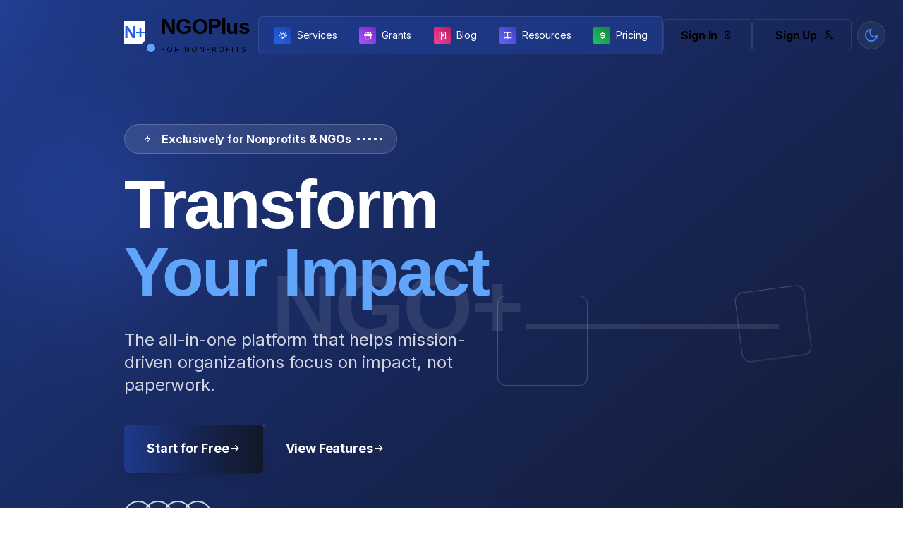

--- FILE ---
content_type: text/html; charset=utf-8
request_url: https://iraady.com/product-tag/plugind/
body_size: 1223
content:
<!doctype html>
<html lang="en">
    <head>
        <meta charset="utf-8" />
        <link rel="icon" href="/favicon.ico" />
        <meta name="viewport" content="width=device-width, initial-scale=1" />
        <!-- Google tag (gtag.js) -->
        <script
            async
            src="https://www.googletagmanager.com/gtag/js?id=G-MWMQPF0SVW"
        ></script>
        <script>
            window.dataLayer = window.dataLayer || [];
            function gtag() {
                dataLayer.push(arguments);
            }
            gtag("js", new Date());

            gtag("config", "G-MWMQPF0SVW");
        </script>
        <!-- Google AdSense -->
        <script
            async
            src="https://pagead2.googlesyndication.com/pagead/js/adsbygoogle.js?client=ca-pub-3429111118114027"
            crossorigin="anonymous"
        ></script>
        <meta name="theme-color" content="#000000" />
        <meta
            name="description"
            content="NGO Report Analyzer - AI-powered insights for NGO reports"
        />
        <link rel="preconnect" href="https://fonts.googleapis.com" />
        <link rel="preconnect" href="https://fonts.gstatic.com" crossorigin />
        <link
            href="https://fonts.googleapis.com/css2?family=Inter:wght@400;700&family=Montserrat:wght@600;700;800&display=swap"
            rel="stylesheet"
        />
        <!-- Tabler Icons CDN for ti ti-* icon classes -->
        <link
            rel="stylesheet"
            href="https://cdn.jsdelivr.net/npm/@tabler/icons-webfont@latest/tabler-icons.min.css"
        />
        <link rel="preconnect" href="https://images.unsplash.com" />
        <link rel="preload" href="/logo.svg" as="image" type="image/svg+xml" />
        <meta name="react-devtools" content="disable" />
        <link rel="apple-touch-icon" href="/apple-touch-icon.png" />
        <link rel="manifest" href="/manifest.json" />
        <title>NGO Report Analyzer</title>
        <!-- Microsoft Clarity Analytics -->
        <script type="text/javascript">
            (function (c, l, a, r, i, t, y) {
                c[a] =
                    c[a] ||
                    function () {
                        (c[a].q = c[a].q || []).push(arguments);
                    };
                t = l.createElement(r);
                t.async = 1;
                t.src = "https://www.clarity.ms/tag/" + i;
                y = l.getElementsByTagName(r)[0];
                y.parentNode.insertBefore(t, y);
            })(window, document, "clarity", "script", "t0baojds14");
        </script>
        <style>
            body {
                margin: 0;
                padding: 0;
                font-family:
                    -apple-system, BlinkMacSystemFont, "Segoe UI", Roboto,
                    Oxygen, Ubuntu, Cantarell, "Open Sans", "Helvetica Neue",
                    sans-serif;
            }
            .bg-white {
                background-color: #fff;
            }
            .fixed {
                position: fixed;
            }
            .w-full {
                width: 100%;
            }
            .z-50 {
                z-index: 50;
            }
            .loading-placeholder {
                display: flex;
                align-items: center;
                justify-content: center;
                min-height: 100vh;
                background-color: #fff;
            }
        </style>
      <script type="module" crossorigin src="/assets/index-488fe9f8.js"></script>
      <link rel="stylesheet" href="/assets/index-ed34c772.css">
    </head>
    <body>
        <noscript>You need to enable JavaScript to run this app.</noscript>
        <div id="root">
            <div class="loading-placeholder">
                <img src="/logo.svg" alt="NGO Reports" width="60" height="60" />
            </div>
        </div>
        <!-- Vite React entry point -->
        
    </body>
</html>


--- FILE ---
content_type: text/html; charset=utf-8
request_url: https://www.google.com/recaptcha/api2/aframe
body_size: 266
content:
<!DOCTYPE HTML><html><head><meta http-equiv="content-type" content="text/html; charset=UTF-8"></head><body><script nonce="lzIIdmO8OioJxv3eWKZNzw">/** Anti-fraud and anti-abuse applications only. See google.com/recaptcha */ try{var clients={'sodar':'https://pagead2.googlesyndication.com/pagead/sodar?'};window.addEventListener("message",function(a){try{if(a.source===window.parent){var b=JSON.parse(a.data);var c=clients[b['id']];if(c){var d=document.createElement('img');d.src=c+b['params']+'&rc='+(localStorage.getItem("rc::a")?sessionStorage.getItem("rc::b"):"");window.document.body.appendChild(d);sessionStorage.setItem("rc::e",parseInt(sessionStorage.getItem("rc::e")||0)+1);localStorage.setItem("rc::h",'1768888405317');}}}catch(b){}});window.parent.postMessage("_grecaptcha_ready", "*");}catch(b){}</script></body></html>

--- FILE ---
content_type: application/javascript; charset=utf-8
request_url: https://iraady.com/assets/index-488fe9f8.js
body_size: 201208
content:
function Lk(e,t){for(var n=0;n<t.length;n++){const r=t[n];if(typeof r!="string"&&!Array.isArray(r)){for(const i in r)if(i!=="default"&&!(i in e)){const o=Object.getOwnPropertyDescriptor(r,i);o&&Object.defineProperty(e,i,o.get?o:{enumerable:!0,get:()=>r[i]})}}}return Object.freeze(Object.defineProperty(e,Symbol.toStringTag,{value:"Module"}))}(function(){const t=document.createElement("link").relList;if(t&&t.supports&&t.supports("modulepreload"))return;for(const i of document.querySelectorAll('link[rel="modulepreload"]'))r(i);new MutationObserver(i=>{for(const o of i)if(o.type==="childList")for(const s of o.addedNodes)s.tagName==="LINK"&&s.rel==="modulepreload"&&r(s)}).observe(document,{childList:!0,subtree:!0});function n(i){const o={};return i.integrity&&(o.integrity=i.integrity),i.referrerPolicy&&(o.referrerPolicy=i.referrerPolicy),i.crossOrigin==="use-credentials"?o.credentials="include":i.crossOrigin==="anonymous"?o.credentials="omit":o.credentials="same-origin",o}function r(i){if(i.ep)return;i.ep=!0;const o=n(i);fetch(i.href,o)}})();var Ca=typeof globalThis<"u"?globalThis:typeof window<"u"?window:typeof global<"u"?global:typeof self<"u"?self:{};function fl(e){return e&&e.__esModule&&Object.prototype.hasOwnProperty.call(e,"default")?e.default:e}function SM(e){if(e.__esModule)return e;var t=e.default;if(typeof t=="function"){var n=function r(){return this instanceof r?Reflect.construct(t,arguments,this.constructor):t.apply(this,arguments)};n.prototype=t.prototype}else n={};return Object.defineProperty(n,"__esModule",{value:!0}),Object.keys(e).forEach(function(r){var i=Object.getOwnPropertyDescriptor(e,r);Object.defineProperty(n,r,i.get?i:{enumerable:!0,get:function(){return e[r]}})}),n}var Uy={exports:{}},hl={},$y={exports:{}},fe={};/**
 * @license React
 * react.production.min.js
 *
 * Copyright (c) Facebook, Inc. and its affiliates.
 *
 * This source code is licensed under the MIT license found in the
 * LICENSE file in the root directory of this source tree.
 */var ls=Symbol.for("react.element"),Rk=Symbol.for("react.portal"),Ik=Symbol.for("react.fragment"),Dk=Symbol.for("react.strict_mode"),Ok=Symbol.for("react.profiler"),Mk=Symbol.for("react.provider"),zk=Symbol.for("react.context"),Fk=Symbol.for("react.forward_ref"),Bk=Symbol.for("react.suspense"),Vk=Symbol.for("react.memo"),Uk=Symbol.for("react.lazy"),qh=Symbol.iterator;function $k(e){return e===null||typeof e!="object"?null:(e=qh&&e[qh]||e["@@iterator"],typeof e=="function"?e:null)}var Hy={isMounted:function(){return!1},enqueueForceUpdate:function(){},enqueueReplaceState:function(){},enqueueSetState:function(){}},Wy=Object.assign,Gy={};function Fi(e,t,n){this.props=e,this.context=t,this.refs=Gy,this.updater=n||Hy}Fi.prototype.isReactComponent={};Fi.prototype.setState=function(e,t){if(typeof e!="object"&&typeof e!="function"&&e!=null)throw Error("setState(...): takes an object of state variables to update or a function which returns an object of state variables.");this.updater.enqueueSetState(this,e,t,"setState")};Fi.prototype.forceUpdate=function(e){this.updater.enqueueForceUpdate(this,e,"forceUpdate")};function qy(){}qy.prototype=Fi.prototype;function Hd(e,t,n){this.props=e,this.context=t,this.refs=Gy,this.updater=n||Hy}var Wd=Hd.prototype=new qy;Wd.constructor=Hd;Wy(Wd,Fi.prototype);Wd.isPureReactComponent=!0;var Kh=Array.isArray,Ky=Object.prototype.hasOwnProperty,Gd={current:null},Xy={key:!0,ref:!0,__self:!0,__source:!0};function Yy(e,t,n){var r,i={},o=null,s=null;if(t!=null)for(r in t.ref!==void 0&&(s=t.ref),t.key!==void 0&&(o=""+t.key),t)Ky.call(t,r)&&!Xy.hasOwnProperty(r)&&(i[r]=t[r]);var a=arguments.length-2;if(a===1)i.children=n;else if(1<a){for(var l=Array(a),u=0;u<a;u++)l[u]=arguments[u+2];i.children=l}if(e&&e.defaultProps)for(r in a=e.defaultProps,a)i[r]===void 0&&(i[r]=a[r]);return{$$typeof:ls,type:e,key:o,ref:s,props:i,_owner:Gd.current}}function Hk(e,t){return{$$typeof:ls,type:e.type,key:t,ref:e.ref,props:e.props,_owner:e._owner}}function qd(e){return typeof e=="object"&&e!==null&&e.$$typeof===ls}function Wk(e){var t={"=":"=0",":":"=2"};return"$"+e.replace(/[=:]/g,function(n){return t[n]})}var Xh=/\/+/g;function ru(e,t){return typeof e=="object"&&e!==null&&e.key!=null?Wk(""+e.key):t.toString(36)}function ra(e,t,n,r,i){var o=typeof e;(o==="undefined"||o==="boolean")&&(e=null);var s=!1;if(e===null)s=!0;else switch(o){case"string":case"number":s=!0;break;case"object":switch(e.$$typeof){case ls:case Rk:s=!0}}if(s)return s=e,i=i(s),e=r===""?"."+ru(s,0):r,Kh(i)?(n="",e!=null&&(n=e.replace(Xh,"$&/")+"/"),ra(i,t,n,"",function(u){return u})):i!=null&&(qd(i)&&(i=Hk(i,n+(!i.key||s&&s.key===i.key?"":(""+i.key).replace(Xh,"$&/")+"/")+e)),t.push(i)),1;if(s=0,r=r===""?".":r+":",Kh(e))for(var a=0;a<e.length;a++){o=e[a];var l=r+ru(o,a);s+=ra(o,t,n,l,i)}else if(l=$k(e),typeof l=="function")for(e=l.call(e),a=0;!(o=e.next()).done;)o=o.value,l=r+ru(o,a++),s+=ra(o,t,n,l,i);else if(o==="object")throw t=String(e),Error("Objects are not valid as a React child (found: "+(t==="[object Object]"?"object with keys {"+Object.keys(e).join(", ")+"}":t)+"). If you meant to render a collection of children, use an array instead.");return s}function Ps(e,t,n){if(e==null)return e;var r=[],i=0;return ra(e,r,"","",function(o){return t.call(n,o,i++)}),r}function Gk(e){if(e._status===-1){var t=e._result;t=t(),t.then(function(n){(e._status===0||e._status===-1)&&(e._status=1,e._result=n)},function(n){(e._status===0||e._status===-1)&&(e._status=2,e._result=n)}),e._status===-1&&(e._status=0,e._result=t)}if(e._status===1)return e._result.default;throw e._result}var ht={current:null},ia={transition:null},qk={ReactCurrentDispatcher:ht,ReactCurrentBatchConfig:ia,ReactCurrentOwner:Gd};function Qy(){throw Error("act(...) is not supported in production builds of React.")}fe.Children={map:Ps,forEach:function(e,t,n){Ps(e,function(){t.apply(this,arguments)},n)},count:function(e){var t=0;return Ps(e,function(){t++}),t},toArray:function(e){return Ps(e,function(t){return t})||[]},only:function(e){if(!qd(e))throw Error("React.Children.only expected to receive a single React element child.");return e}};fe.Component=Fi;fe.Fragment=Ik;fe.Profiler=Ok;fe.PureComponent=Hd;fe.StrictMode=Dk;fe.Suspense=Bk;fe.__SECRET_INTERNALS_DO_NOT_USE_OR_YOU_WILL_BE_FIRED=qk;fe.act=Qy;fe.cloneElement=function(e,t,n){if(e==null)throw Error("React.cloneElement(...): The argument must be a React element, but you passed "+e+".");var r=Wy({},e.props),i=e.key,o=e.ref,s=e._owner;if(t!=null){if(t.ref!==void 0&&(o=t.ref,s=Gd.current),t.key!==void 0&&(i=""+t.key),e.type&&e.type.defaultProps)var a=e.type.defaultProps;for(l in t)Ky.call(t,l)&&!Xy.hasOwnProperty(l)&&(r[l]=t[l]===void 0&&a!==void 0?a[l]:t[l])}var l=arguments.length-2;if(l===1)r.children=n;else if(1<l){a=Array(l);for(var u=0;u<l;u++)a[u]=arguments[u+2];r.children=a}return{$$typeof:ls,type:e.type,key:i,ref:o,props:r,_owner:s}};fe.createContext=function(e){return e={$$typeof:zk,_currentValue:e,_currentValue2:e,_threadCount:0,Provider:null,Consumer:null,_defaultValue:null,_globalName:null},e.Provider={$$typeof:Mk,_context:e},e.Consumer=e};fe.createElement=Yy;fe.createFactory=function(e){var t=Yy.bind(null,e);return t.type=e,t};fe.createRef=function(){return{current:null}};fe.forwardRef=function(e){return{$$typeof:Fk,render:e}};fe.isValidElement=qd;fe.lazy=function(e){return{$$typeof:Uk,_payload:{_status:-1,_result:e},_init:Gk}};fe.memo=function(e,t){return{$$typeof:Vk,type:e,compare:t===void 0?null:t}};fe.startTransition=function(e){var t=ia.transition;ia.transition={};try{e()}finally{ia.transition=t}};fe.unstable_act=Qy;fe.useCallback=function(e,t){return ht.current.useCallback(e,t)};fe.useContext=function(e){return ht.current.useContext(e)};fe.useDebugValue=function(){};fe.useDeferredValue=function(e){return ht.current.useDeferredValue(e)};fe.useEffect=function(e,t){return ht.current.useEffect(e,t)};fe.useId=function(){return ht.current.useId()};fe.useImperativeHandle=function(e,t,n){return ht.current.useImperativeHandle(e,t,n)};fe.useInsertionEffect=function(e,t){return ht.current.useInsertionEffect(e,t)};fe.useLayoutEffect=function(e,t){return ht.current.useLayoutEffect(e,t)};fe.useMemo=function(e,t){return ht.current.useMemo(e,t)};fe.useReducer=function(e,t,n){return ht.current.useReducer(e,t,n)};fe.useRef=function(e){return ht.current.useRef(e)};fe.useState=function(e){return ht.current.useState(e)};fe.useSyncExternalStore=function(e,t,n){return ht.current.useSyncExternalStore(e,t,n)};fe.useTransition=function(){return ht.current.useTransition()};fe.version="18.3.1";$y.exports=fe;var b=$y.exports;const J=fl(b),Kk=Lk({__proto__:null,default:J},[b]);/**
 * @license React
 * react-jsx-runtime.production.min.js
 *
 * Copyright (c) Facebook, Inc. and its affiliates.
 *
 * This source code is licensed under the MIT license found in the
 * LICENSE file in the root directory of this source tree.
 */var Xk=b,Yk=Symbol.for("react.element"),Qk=Symbol.for("react.fragment"),Jk=Object.prototype.hasOwnProperty,Zk=Xk.__SECRET_INTERNALS_DO_NOT_USE_OR_YOU_WILL_BE_FIRED.ReactCurrentOwner,ew={key:!0,ref:!0,__self:!0,__source:!0};function Jy(e,t,n){var r,i={},o=null,s=null;n!==void 0&&(o=""+n),t.key!==void 0&&(o=""+t.key),t.ref!==void 0&&(s=t.ref);for(r in t)Jk.call(t,r)&&!ew.hasOwnProperty(r)&&(i[r]=t[r]);if(e&&e.defaultProps)for(r in t=e.defaultProps,t)i[r]===void 0&&(i[r]=t[r]);return{$$typeof:Yk,type:e,key:o,ref:s,props:i,_owner:Zk.current}}hl.Fragment=Qk;hl.jsx=Jy;hl.jsxs=Jy;Uy.exports=hl;var c=Uy.exports,uc={},Zy={exports:{}},Ot={},e0={exports:{}},t0={};/**
 * @license React
 * scheduler.production.min.js
 *
 * Copyright (c) Facebook, Inc. and its affiliates.
 *
 * This source code is licensed under the MIT license found in the
 * LICENSE file in the root directory of this source tree.
 */(function(e){function t(A,q){var w=A.length;A.push(q);e:for(;0<w;){var se=w-1>>>1,he=A[se];if(0<i(he,q))A[se]=q,A[w]=he,w=se;else break e}}function n(A){return A.length===0?null:A[0]}function r(A){if(A.length===0)return null;var q=A[0],w=A.pop();if(w!==q){A[0]=w;e:for(var se=0,he=A.length,E=he>>>1;se<E;){var ce=2*(se+1)-1,Be=A[ce],ye=ce+1,xe=A[ye];if(0>i(Be,w))ye<he&&0>i(xe,Be)?(A[se]=xe,A[ye]=w,se=ye):(A[se]=Be,A[ce]=w,se=ce);else if(ye<he&&0>i(xe,w))A[se]=xe,A[ye]=w,se=ye;else break e}}return q}function i(A,q){var w=A.sortIndex-q.sortIndex;return w!==0?w:A.id-q.id}if(typeof performance=="object"&&typeof performance.now=="function"){var o=performance;e.unstable_now=function(){return o.now()}}else{var s=Date,a=s.now();e.unstable_now=function(){return s.now()-a}}var l=[],u=[],d=1,f=null,h=3,p=!1,m=!1,v=!1,k=typeof setTimeout=="function"?setTimeout:null,g=typeof clearTimeout=="function"?clearTimeout:null,y=typeof setImmediate<"u"?setImmediate:null;typeof navigator<"u"&&navigator.scheduling!==void 0&&navigator.scheduling.isInputPending!==void 0&&navigator.scheduling.isInputPending.bind(navigator.scheduling);function x(A){for(var q=n(u);q!==null;){if(q.callback===null)r(u);else if(q.startTime<=A)r(u),q.sortIndex=q.expirationTime,t(l,q);else break;q=n(u)}}function S(A){if(v=!1,x(A),!m)if(n(l)!==null)m=!0,Z(j);else{var q=n(u);q!==null&&ne(S,q.startTime-A)}}function j(A,q){m=!1,v&&(v=!1,g(P),P=-1),p=!0;var w=h;try{for(x(q),f=n(l);f!==null&&(!(f.expirationTime>q)||A&&!_());){var se=f.callback;if(typeof se=="function"){f.callback=null,h=f.priorityLevel;var he=se(f.expirationTime<=q);q=e.unstable_now(),typeof he=="function"?f.callback=he:f===n(l)&&r(l),x(q)}else r(l);f=n(l)}if(f!==null)var E=!0;else{var ce=n(u);ce!==null&&ne(S,ce.startTime-q),E=!1}return E}finally{f=null,h=w,p=!1}}var C=!1,N=null,P=-1,I=5,T=-1;function _(){return!(e.unstable_now()-T<I)}function M(){if(N!==null){var A=e.unstable_now();T=A;var q=!0;try{q=N(!0,A)}finally{q?K():(C=!1,N=null)}}else C=!1}var K;if(typeof y=="function")K=function(){y(M)};else if(typeof MessageChannel<"u"){var oe=new MessageChannel,$=oe.port2;oe.port1.onmessage=M,K=function(){$.postMessage(null)}}else K=function(){k(M,0)};function Z(A){N=A,C||(C=!0,K())}function ne(A,q){P=k(function(){A(e.unstable_now())},q)}e.unstable_IdlePriority=5,e.unstable_ImmediatePriority=1,e.unstable_LowPriority=4,e.unstable_NormalPriority=3,e.unstable_Profiling=null,e.unstable_UserBlockingPriority=2,e.unstable_cancelCallback=function(A){A.callback=null},e.unstable_continueExecution=function(){m||p||(m=!0,Z(j))},e.unstable_forceFrameRate=function(A){0>A||125<A?console.error("forceFrameRate takes a positive int between 0 and 125, forcing frame rates higher than 125 fps is not supported"):I=0<A?Math.floor(1e3/A):5},e.unstable_getCurrentPriorityLevel=function(){return h},e.unstable_getFirstCallbackNode=function(){return n(l)},e.unstable_next=function(A){switch(h){case 1:case 2:case 3:var q=3;break;default:q=h}var w=h;h=q;try{return A()}finally{h=w}},e.unstable_pauseExecution=function(){},e.unstable_requestPaint=function(){},e.unstable_runWithPriority=function(A,q){switch(A){case 1:case 2:case 3:case 4:case 5:break;default:A=3}var w=h;h=A;try{return q()}finally{h=w}},e.unstable_scheduleCallback=function(A,q,w){var se=e.unstable_now();switch(typeof w=="object"&&w!==null?(w=w.delay,w=typeof w=="number"&&0<w?se+w:se):w=se,A){case 1:var he=-1;break;case 2:he=250;break;case 5:he=1073741823;break;case 4:he=1e4;break;default:he=5e3}return he=w+he,A={id:d++,callback:q,priorityLevel:A,startTime:w,expirationTime:he,sortIndex:-1},w>se?(A.sortIndex=w,t(u,A),n(l)===null&&A===n(u)&&(v?(g(P),P=-1):v=!0,ne(S,w-se))):(A.sortIndex=he,t(l,A),m||p||(m=!0,Z(j))),A},e.unstable_shouldYield=_,e.unstable_wrapCallback=function(A){var q=h;return function(){var w=h;h=q;try{return A.apply(this,arguments)}finally{h=w}}}})(t0);e0.exports=t0;var tw=e0.exports;/**
 * @license React
 * react-dom.production.min.js
 *
 * Copyright (c) Facebook, Inc. and its affiliates.
 *
 * This source code is licensed under the MIT license found in the
 * LICENSE file in the root directory of this source tree.
 */var nw=b,It=tw;function D(e){for(var t="https://reactjs.org/docs/error-decoder.html?invariant="+e,n=1;n<arguments.length;n++)t+="&args[]="+encodeURIComponent(arguments[n]);return"Minified React error #"+e+"; visit "+t+" for the full message or use the non-minified dev environment for full errors and additional helpful warnings."}var n0=new Set,Do={};function Jr(e,t){_i(e,t),_i(e+"Capture",t)}function _i(e,t){for(Do[e]=t,e=0;e<t.length;e++)n0.add(t[e])}var Rn=!(typeof window>"u"||typeof window.document>"u"||typeof window.document.createElement>"u"),cc=Object.prototype.hasOwnProperty,rw=/^[:A-Z_a-z\u00C0-\u00D6\u00D8-\u00F6\u00F8-\u02FF\u0370-\u037D\u037F-\u1FFF\u200C-\u200D\u2070-\u218F\u2C00-\u2FEF\u3001-\uD7FF\uF900-\uFDCF\uFDF0-\uFFFD][:A-Z_a-z\u00C0-\u00D6\u00D8-\u00F6\u00F8-\u02FF\u0370-\u037D\u037F-\u1FFF\u200C-\u200D\u2070-\u218F\u2C00-\u2FEF\u3001-\uD7FF\uF900-\uFDCF\uFDF0-\uFFFD\-.0-9\u00B7\u0300-\u036F\u203F-\u2040]*$/,Yh={},Qh={};function iw(e){return cc.call(Qh,e)?!0:cc.call(Yh,e)?!1:rw.test(e)?Qh[e]=!0:(Yh[e]=!0,!1)}function ow(e,t,n,r){if(n!==null&&n.type===0)return!1;switch(typeof t){case"function":case"symbol":return!0;case"boolean":return r?!1:n!==null?!n.acceptsBooleans:(e=e.toLowerCase().slice(0,5),e!=="data-"&&e!=="aria-");default:return!1}}function sw(e,t,n,r){if(t===null||typeof t>"u"||ow(e,t,n,r))return!0;if(r)return!1;if(n!==null)switch(n.type){case 3:return!t;case 4:return t===!1;case 5:return isNaN(t);case 6:return isNaN(t)||1>t}return!1}function pt(e,t,n,r,i,o,s){this.acceptsBooleans=t===2||t===3||t===4,this.attributeName=r,this.attributeNamespace=i,this.mustUseProperty=n,this.propertyName=e,this.type=t,this.sanitizeURL=o,this.removeEmptyString=s}var Je={};"children dangerouslySetInnerHTML defaultValue defaultChecked innerHTML suppressContentEditableWarning suppressHydrationWarning style".split(" ").forEach(function(e){Je[e]=new pt(e,0,!1,e,null,!1,!1)});[["acceptCharset","accept-charset"],["className","class"],["htmlFor","for"],["httpEquiv","http-equiv"]].forEach(function(e){var t=e[0];Je[t]=new pt(t,1,!1,e[1],null,!1,!1)});["contentEditable","draggable","spellCheck","value"].forEach(function(e){Je[e]=new pt(e,2,!1,e.toLowerCase(),null,!1,!1)});["autoReverse","externalResourcesRequired","focusable","preserveAlpha"].forEach(function(e){Je[e]=new pt(e,2,!1,e,null,!1,!1)});"allowFullScreen async autoFocus autoPlay controls default defer disabled disablePictureInPicture disableRemotePlayback formNoValidate hidden loop noModule noValidate open playsInline readOnly required reversed scoped seamless itemScope".split(" ").forEach(function(e){Je[e]=new pt(e,3,!1,e.toLowerCase(),null,!1,!1)});["checked","multiple","muted","selected"].forEach(function(e){Je[e]=new pt(e,3,!0,e,null,!1,!1)});["capture","download"].forEach(function(e){Je[e]=new pt(e,4,!1,e,null,!1,!1)});["cols","rows","size","span"].forEach(function(e){Je[e]=new pt(e,6,!1,e,null,!1,!1)});["rowSpan","start"].forEach(function(e){Je[e]=new pt(e,5,!1,e.toLowerCase(),null,!1,!1)});var Kd=/[\-:]([a-z])/g;function Xd(e){return e[1].toUpperCase()}"accent-height alignment-baseline arabic-form baseline-shift cap-height clip-path clip-rule color-interpolation color-interpolation-filters color-profile color-rendering dominant-baseline enable-background fill-opacity fill-rule flood-color flood-opacity font-family font-size font-size-adjust font-stretch font-style font-variant font-weight glyph-name glyph-orientation-horizontal glyph-orientation-vertical horiz-adv-x horiz-origin-x image-rendering letter-spacing lighting-color marker-end marker-mid marker-start overline-position overline-thickness paint-order panose-1 pointer-events rendering-intent shape-rendering stop-color stop-opacity strikethrough-position strikethrough-thickness stroke-dasharray stroke-dashoffset stroke-linecap stroke-linejoin stroke-miterlimit stroke-opacity stroke-width text-anchor text-decoration text-rendering underline-position underline-thickness unicode-bidi unicode-range units-per-em v-alphabetic v-hanging v-ideographic v-mathematical vector-effect vert-adv-y vert-origin-x vert-origin-y word-spacing writing-mode xmlns:xlink x-height".split(" ").forEach(function(e){var t=e.replace(Kd,Xd);Je[t]=new pt(t,1,!1,e,null,!1,!1)});"xlink:actuate xlink:arcrole xlink:role xlink:show xlink:title xlink:type".split(" ").forEach(function(e){var t=e.replace(Kd,Xd);Je[t]=new pt(t,1,!1,e,"http://www.w3.org/1999/xlink",!1,!1)});["xml:base","xml:lang","xml:space"].forEach(function(e){var t=e.replace(Kd,Xd);Je[t]=new pt(t,1,!1,e,"http://www.w3.org/XML/1998/namespace",!1,!1)});["tabIndex","crossOrigin"].forEach(function(e){Je[e]=new pt(e,1,!1,e.toLowerCase(),null,!1,!1)});Je.xlinkHref=new pt("xlinkHref",1,!1,"xlink:href","http://www.w3.org/1999/xlink",!0,!1);["src","href","action","formAction"].forEach(function(e){Je[e]=new pt(e,1,!1,e.toLowerCase(),null,!0,!0)});function Yd(e,t,n,r){var i=Je.hasOwnProperty(t)?Je[t]:null;(i!==null?i.type!==0:r||!(2<t.length)||t[0]!=="o"&&t[0]!=="O"||t[1]!=="n"&&t[1]!=="N")&&(sw(t,n,i,r)&&(n=null),r||i===null?iw(t)&&(n===null?e.removeAttribute(t):e.setAttribute(t,""+n)):i.mustUseProperty?e[i.propertyName]=n===null?i.type===3?!1:"":n:(t=i.attributeName,r=i.attributeNamespace,n===null?e.removeAttribute(t):(i=i.type,n=i===3||i===4&&n===!0?"":""+n,r?e.setAttributeNS(r,t,n):e.setAttribute(t,n))))}var zn=nw.__SECRET_INTERNALS_DO_NOT_USE_OR_YOU_WILL_BE_FIRED,Ns=Symbol.for("react.element"),ai=Symbol.for("react.portal"),li=Symbol.for("react.fragment"),Qd=Symbol.for("react.strict_mode"),dc=Symbol.for("react.profiler"),r0=Symbol.for("react.provider"),i0=Symbol.for("react.context"),Jd=Symbol.for("react.forward_ref"),fc=Symbol.for("react.suspense"),hc=Symbol.for("react.suspense_list"),Zd=Symbol.for("react.memo"),Kn=Symbol.for("react.lazy"),o0=Symbol.for("react.offscreen"),Jh=Symbol.iterator;function Zi(e){return e===null||typeof e!="object"?null:(e=Jh&&e[Jh]||e["@@iterator"],typeof e=="function"?e:null)}var Le=Object.assign,iu;function po(e){if(iu===void 0)try{throw Error()}catch(n){var t=n.stack.trim().match(/\n( *(at )?)/);iu=t&&t[1]||""}return`
`+iu+e}var ou=!1;function su(e,t){if(!e||ou)return"";ou=!0;var n=Error.prepareStackTrace;Error.prepareStackTrace=void 0;try{if(t)if(t=function(){throw Error()},Object.defineProperty(t.prototype,"props",{set:function(){throw Error()}}),typeof Reflect=="object"&&Reflect.construct){try{Reflect.construct(t,[])}catch(u){var r=u}Reflect.construct(e,[],t)}else{try{t.call()}catch(u){r=u}e.call(t.prototype)}else{try{throw Error()}catch(u){r=u}e()}}catch(u){if(u&&r&&typeof u.stack=="string"){for(var i=u.stack.split(`
`),o=r.stack.split(`
`),s=i.length-1,a=o.length-1;1<=s&&0<=a&&i[s]!==o[a];)a--;for(;1<=s&&0<=a;s--,a--)if(i[s]!==o[a]){if(s!==1||a!==1)do if(s--,a--,0>a||i[s]!==o[a]){var l=`
`+i[s].replace(" at new "," at ");return e.displayName&&l.includes("<anonymous>")&&(l=l.replace("<anonymous>",e.displayName)),l}while(1<=s&&0<=a);break}}}finally{ou=!1,Error.prepareStackTrace=n}return(e=e?e.displayName||e.name:"")?po(e):""}function aw(e){switch(e.tag){case 5:return po(e.type);case 16:return po("Lazy");case 13:return po("Suspense");case 19:return po("SuspenseList");case 0:case 2:case 15:return e=su(e.type,!1),e;case 11:return e=su(e.type.render,!1),e;case 1:return e=su(e.type,!0),e;default:return""}}function pc(e){if(e==null)return null;if(typeof e=="function")return e.displayName||e.name||null;if(typeof e=="string")return e;switch(e){case li:return"Fragment";case ai:return"Portal";case dc:return"Profiler";case Qd:return"StrictMode";case fc:return"Suspense";case hc:return"SuspenseList"}if(typeof e=="object")switch(e.$$typeof){case i0:return(e.displayName||"Context")+".Consumer";case r0:return(e._context.displayName||"Context")+".Provider";case Jd:var t=e.render;return e=e.displayName,e||(e=t.displayName||t.name||"",e=e!==""?"ForwardRef("+e+")":"ForwardRef"),e;case Zd:return t=e.displayName||null,t!==null?t:pc(e.type)||"Memo";case Kn:t=e._payload,e=e._init;try{return pc(e(t))}catch{}}return null}function lw(e){var t=e.type;switch(e.tag){case 24:return"Cache";case 9:return(t.displayName||"Context")+".Consumer";case 10:return(t._context.displayName||"Context")+".Provider";case 18:return"DehydratedFragment";case 11:return e=t.render,e=e.displayName||e.name||"",t.displayName||(e!==""?"ForwardRef("+e+")":"ForwardRef");case 7:return"Fragment";case 5:return t;case 4:return"Portal";case 3:return"Root";case 6:return"Text";case 16:return pc(t);case 8:return t===Qd?"StrictMode":"Mode";case 22:return"Offscreen";case 12:return"Profiler";case 21:return"Scope";case 13:return"Suspense";case 19:return"SuspenseList";case 25:return"TracingMarker";case 1:case 0:case 17:case 2:case 14:case 15:if(typeof t=="function")return t.displayName||t.name||null;if(typeof t=="string")return t}return null}function mr(e){switch(typeof e){case"boolean":case"number":case"string":case"undefined":return e;case"object":return e;default:return""}}function s0(e){var t=e.type;return(e=e.nodeName)&&e.toLowerCase()==="input"&&(t==="checkbox"||t==="radio")}function uw(e){var t=s0(e)?"checked":"value",n=Object.getOwnPropertyDescriptor(e.constructor.prototype,t),r=""+e[t];if(!e.hasOwnProperty(t)&&typeof n<"u"&&typeof n.get=="function"&&typeof n.set=="function"){var i=n.get,o=n.set;return Object.defineProperty(e,t,{configurable:!0,get:function(){return i.call(this)},set:function(s){r=""+s,o.call(this,s)}}),Object.defineProperty(e,t,{enumerable:n.enumerable}),{getValue:function(){return r},setValue:function(s){r=""+s},stopTracking:function(){e._valueTracker=null,delete e[t]}}}}function _s(e){e._valueTracker||(e._valueTracker=uw(e))}function a0(e){if(!e)return!1;var t=e._valueTracker;if(!t)return!0;var n=t.getValue(),r="";return e&&(r=s0(e)?e.checked?"true":"false":e.value),e=r,e!==n?(t.setValue(e),!0):!1}function ja(e){if(e=e||(typeof document<"u"?document:void 0),typeof e>"u")return null;try{return e.activeElement||e.body}catch{return e.body}}function mc(e,t){var n=t.checked;return Le({},t,{defaultChecked:void 0,defaultValue:void 0,value:void 0,checked:n??e._wrapperState.initialChecked})}function Zh(e,t){var n=t.defaultValue==null?"":t.defaultValue,r=t.checked!=null?t.checked:t.defaultChecked;n=mr(t.value!=null?t.value:n),e._wrapperState={initialChecked:r,initialValue:n,controlled:t.type==="checkbox"||t.type==="radio"?t.checked!=null:t.value!=null}}function l0(e,t){t=t.checked,t!=null&&Yd(e,"checked",t,!1)}function gc(e,t){l0(e,t);var n=mr(t.value),r=t.type;if(n!=null)r==="number"?(n===0&&e.value===""||e.value!=n)&&(e.value=""+n):e.value!==""+n&&(e.value=""+n);else if(r==="submit"||r==="reset"){e.removeAttribute("value");return}t.hasOwnProperty("value")?yc(e,t.type,n):t.hasOwnProperty("defaultValue")&&yc(e,t.type,mr(t.defaultValue)),t.checked==null&&t.defaultChecked!=null&&(e.defaultChecked=!!t.defaultChecked)}function ep(e,t,n){if(t.hasOwnProperty("value")||t.hasOwnProperty("defaultValue")){var r=t.type;if(!(r!=="submit"&&r!=="reset"||t.value!==void 0&&t.value!==null))return;t=""+e._wrapperState.initialValue,n||t===e.value||(e.value=t),e.defaultValue=t}n=e.name,n!==""&&(e.name=""),e.defaultChecked=!!e._wrapperState.initialChecked,n!==""&&(e.name=n)}function yc(e,t,n){(t!=="number"||ja(e.ownerDocument)!==e)&&(n==null?e.defaultValue=""+e._wrapperState.initialValue:e.defaultValue!==""+n&&(e.defaultValue=""+n))}var mo=Array.isArray;function Si(e,t,n,r){if(e=e.options,t){t={};for(var i=0;i<n.length;i++)t["$"+n[i]]=!0;for(n=0;n<e.length;n++)i=t.hasOwnProperty("$"+e[n].value),e[n].selected!==i&&(e[n].selected=i),i&&r&&(e[n].defaultSelected=!0)}else{for(n=""+mr(n),t=null,i=0;i<e.length;i++){if(e[i].value===n){e[i].selected=!0,r&&(e[i].defaultSelected=!0);return}t!==null||e[i].disabled||(t=e[i])}t!==null&&(t.selected=!0)}}function xc(e,t){if(t.dangerouslySetInnerHTML!=null)throw Error(D(91));return Le({},t,{value:void 0,defaultValue:void 0,children:""+e._wrapperState.initialValue})}function tp(e,t){var n=t.value;if(n==null){if(n=t.children,t=t.defaultValue,n!=null){if(t!=null)throw Error(D(92));if(mo(n)){if(1<n.length)throw Error(D(93));n=n[0]}t=n}t==null&&(t=""),n=t}e._wrapperState={initialValue:mr(n)}}function u0(e,t){var n=mr(t.value),r=mr(t.defaultValue);n!=null&&(n=""+n,n!==e.value&&(e.value=n),t.defaultValue==null&&e.defaultValue!==n&&(e.defaultValue=n)),r!=null&&(e.defaultValue=""+r)}function np(e){var t=e.textContent;t===e._wrapperState.initialValue&&t!==""&&t!==null&&(e.value=t)}function c0(e){switch(e){case"svg":return"http://www.w3.org/2000/svg";case"math":return"http://www.w3.org/1998/Math/MathML";default:return"http://www.w3.org/1999/xhtml"}}function vc(e,t){return e==null||e==="http://www.w3.org/1999/xhtml"?c0(t):e==="http://www.w3.org/2000/svg"&&t==="foreignObject"?"http://www.w3.org/1999/xhtml":e}var As,d0=function(e){return typeof MSApp<"u"&&MSApp.execUnsafeLocalFunction?function(t,n,r,i){MSApp.execUnsafeLocalFunction(function(){return e(t,n,r,i)})}:e}(function(e,t){if(e.namespaceURI!=="http://www.w3.org/2000/svg"||"innerHTML"in e)e.innerHTML=t;else{for(As=As||document.createElement("div"),As.innerHTML="<svg>"+t.valueOf().toString()+"</svg>",t=As.firstChild;e.firstChild;)e.removeChild(e.firstChild);for(;t.firstChild;)e.appendChild(t.firstChild)}});function Oo(e,t){if(t){var n=e.firstChild;if(n&&n===e.lastChild&&n.nodeType===3){n.nodeValue=t;return}}e.textContent=t}var vo={animationIterationCount:!0,aspectRatio:!0,borderImageOutset:!0,borderImageSlice:!0,borderImageWidth:!0,boxFlex:!0,boxFlexGroup:!0,boxOrdinalGroup:!0,columnCount:!0,columns:!0,flex:!0,flexGrow:!0,flexPositive:!0,flexShrink:!0,flexNegative:!0,flexOrder:!0,gridArea:!0,gridRow:!0,gridRowEnd:!0,gridRowSpan:!0,gridRowStart:!0,gridColumn:!0,gridColumnEnd:!0,gridColumnSpan:!0,gridColumnStart:!0,fontWeight:!0,lineClamp:!0,lineHeight:!0,opacity:!0,order:!0,orphans:!0,tabSize:!0,widows:!0,zIndex:!0,zoom:!0,fillOpacity:!0,floodOpacity:!0,stopOpacity:!0,strokeDasharray:!0,strokeDashoffset:!0,strokeMiterlimit:!0,strokeOpacity:!0,strokeWidth:!0},cw=["Webkit","ms","Moz","O"];Object.keys(vo).forEach(function(e){cw.forEach(function(t){t=t+e.charAt(0).toUpperCase()+e.substring(1),vo[t]=vo[e]})});function f0(e,t,n){return t==null||typeof t=="boolean"||t===""?"":n||typeof t!="number"||t===0||vo.hasOwnProperty(e)&&vo[e]?(""+t).trim():t+"px"}function h0(e,t){e=e.style;for(var n in t)if(t.hasOwnProperty(n)){var r=n.indexOf("--")===0,i=f0(n,t[n],r);n==="float"&&(n="cssFloat"),r?e.setProperty(n,i):e[n]=i}}var dw=Le({menuitem:!0},{area:!0,base:!0,br:!0,col:!0,embed:!0,hr:!0,img:!0,input:!0,keygen:!0,link:!0,meta:!0,param:!0,source:!0,track:!0,wbr:!0});function bc(e,t){if(t){if(dw[e]&&(t.children!=null||t.dangerouslySetInnerHTML!=null))throw Error(D(137,e));if(t.dangerouslySetInnerHTML!=null){if(t.children!=null)throw Error(D(60));if(typeof t.dangerouslySetInnerHTML!="object"||!("__html"in t.dangerouslySetInnerHTML))throw Error(D(61))}if(t.style!=null&&typeof t.style!="object")throw Error(D(62))}}function kc(e,t){if(e.indexOf("-")===-1)return typeof t.is=="string";switch(e){case"annotation-xml":case"color-profile":case"font-face":case"font-face-src":case"font-face-uri":case"font-face-format":case"font-face-name":case"missing-glyph":return!1;default:return!0}}var wc=null;function ef(e){return e=e.target||e.srcElement||window,e.correspondingUseElement&&(e=e.correspondingUseElement),e.nodeType===3?e.parentNode:e}var Sc=null,Ci=null,ji=null;function rp(e){if(e=ds(e)){if(typeof Sc!="function")throw Error(D(280));var t=e.stateNode;t&&(t=xl(t),Sc(e.stateNode,e.type,t))}}function p0(e){Ci?ji?ji.push(e):ji=[e]:Ci=e}function m0(){if(Ci){var e=Ci,t=ji;if(ji=Ci=null,rp(e),t)for(e=0;e<t.length;e++)rp(t[e])}}function g0(e,t){return e(t)}function y0(){}var au=!1;function x0(e,t,n){if(au)return e(t,n);au=!0;try{return g0(e,t,n)}finally{au=!1,(Ci!==null||ji!==null)&&(y0(),m0())}}function Mo(e,t){var n=e.stateNode;if(n===null)return null;var r=xl(n);if(r===null)return null;n=r[t];e:switch(t){case"onClick":case"onClickCapture":case"onDoubleClick":case"onDoubleClickCapture":case"onMouseDown":case"onMouseDownCapture":case"onMouseMove":case"onMouseMoveCapture":case"onMouseUp":case"onMouseUpCapture":case"onMouseEnter":(r=!r.disabled)||(e=e.type,r=!(e==="button"||e==="input"||e==="select"||e==="textarea")),e=!r;break e;default:e=!1}if(e)return null;if(n&&typeof n!="function")throw Error(D(231,t,typeof n));return n}var Cc=!1;if(Rn)try{var eo={};Object.defineProperty(eo,"passive",{get:function(){Cc=!0}}),window.addEventListener("test",eo,eo),window.removeEventListener("test",eo,eo)}catch{Cc=!1}function fw(e,t,n,r,i,o,s,a,l){var u=Array.prototype.slice.call(arguments,3);try{t.apply(n,u)}catch(d){this.onError(d)}}var bo=!1,Ea=null,Ta=!1,jc=null,hw={onError:function(e){bo=!0,Ea=e}};function pw(e,t,n,r,i,o,s,a,l){bo=!1,Ea=null,fw.apply(hw,arguments)}function mw(e,t,n,r,i,o,s,a,l){if(pw.apply(this,arguments),bo){if(bo){var u=Ea;bo=!1,Ea=null}else throw Error(D(198));Ta||(Ta=!0,jc=u)}}function Zr(e){var t=e,n=e;if(e.alternate)for(;t.return;)t=t.return;else{e=t;do t=e,t.flags&4098&&(n=t.return),e=t.return;while(e)}return t.tag===3?n:null}function v0(e){if(e.tag===13){var t=e.memoizedState;if(t===null&&(e=e.alternate,e!==null&&(t=e.memoizedState)),t!==null)return t.dehydrated}return null}function ip(e){if(Zr(e)!==e)throw Error(D(188))}function gw(e){var t=e.alternate;if(!t){if(t=Zr(e),t===null)throw Error(D(188));return t!==e?null:e}for(var n=e,r=t;;){var i=n.return;if(i===null)break;var o=i.alternate;if(o===null){if(r=i.return,r!==null){n=r;continue}break}if(i.child===o.child){for(o=i.child;o;){if(o===n)return ip(i),e;if(o===r)return ip(i),t;o=o.sibling}throw Error(D(188))}if(n.return!==r.return)n=i,r=o;else{for(var s=!1,a=i.child;a;){if(a===n){s=!0,n=i,r=o;break}if(a===r){s=!0,r=i,n=o;break}a=a.sibling}if(!s){for(a=o.child;a;){if(a===n){s=!0,n=o,r=i;break}if(a===r){s=!0,r=o,n=i;break}a=a.sibling}if(!s)throw Error(D(189))}}if(n.alternate!==r)throw Error(D(190))}if(n.tag!==3)throw Error(D(188));return n.stateNode.current===n?e:t}function b0(e){return e=gw(e),e!==null?k0(e):null}function k0(e){if(e.tag===5||e.tag===6)return e;for(e=e.child;e!==null;){var t=k0(e);if(t!==null)return t;e=e.sibling}return null}var w0=It.unstable_scheduleCallback,op=It.unstable_cancelCallback,yw=It.unstable_shouldYield,xw=It.unstable_requestPaint,De=It.unstable_now,vw=It.unstable_getCurrentPriorityLevel,tf=It.unstable_ImmediatePriority,S0=It.unstable_UserBlockingPriority,Pa=It.unstable_NormalPriority,bw=It.unstable_LowPriority,C0=It.unstable_IdlePriority,pl=null,gn=null;function kw(e){if(gn&&typeof gn.onCommitFiberRoot=="function")try{gn.onCommitFiberRoot(pl,e,void 0,(e.current.flags&128)===128)}catch{}}var tn=Math.clz32?Math.clz32:Cw,ww=Math.log,Sw=Math.LN2;function Cw(e){return e>>>=0,e===0?32:31-(ww(e)/Sw|0)|0}var Ls=64,Rs=4194304;function go(e){switch(e&-e){case 1:return 1;case 2:return 2;case 4:return 4;case 8:return 8;case 16:return 16;case 32:return 32;case 64:case 128:case 256:case 512:case 1024:case 2048:case 4096:case 8192:case 16384:case 32768:case 65536:case 131072:case 262144:case 524288:case 1048576:case 2097152:return e&4194240;case 4194304:case 8388608:case 16777216:case 33554432:case 67108864:return e&130023424;case 134217728:return 134217728;case 268435456:return 268435456;case 536870912:return 536870912;case 1073741824:return 1073741824;default:return e}}function Na(e,t){var n=e.pendingLanes;if(n===0)return 0;var r=0,i=e.suspendedLanes,o=e.pingedLanes,s=n&268435455;if(s!==0){var a=s&~i;a!==0?r=go(a):(o&=s,o!==0&&(r=go(o)))}else s=n&~i,s!==0?r=go(s):o!==0&&(r=go(o));if(r===0)return 0;if(t!==0&&t!==r&&!(t&i)&&(i=r&-r,o=t&-t,i>=o||i===16&&(o&4194240)!==0))return t;if(r&4&&(r|=n&16),t=e.entangledLanes,t!==0)for(e=e.entanglements,t&=r;0<t;)n=31-tn(t),i=1<<n,r|=e[n],t&=~i;return r}function jw(e,t){switch(e){case 1:case 2:case 4:return t+250;case 8:case 16:case 32:case 64:case 128:case 256:case 512:case 1024:case 2048:case 4096:case 8192:case 16384:case 32768:case 65536:case 131072:case 262144:case 524288:case 1048576:case 2097152:return t+5e3;case 4194304:case 8388608:case 16777216:case 33554432:case 67108864:return-1;case 134217728:case 268435456:case 536870912:case 1073741824:return-1;default:return-1}}function Ew(e,t){for(var n=e.suspendedLanes,r=e.pingedLanes,i=e.expirationTimes,o=e.pendingLanes;0<o;){var s=31-tn(o),a=1<<s,l=i[s];l===-1?(!(a&n)||a&r)&&(i[s]=jw(a,t)):l<=t&&(e.expiredLanes|=a),o&=~a}}function Ec(e){return e=e.pendingLanes&-1073741825,e!==0?e:e&1073741824?1073741824:0}function j0(){var e=Ls;return Ls<<=1,!(Ls&4194240)&&(Ls=64),e}function lu(e){for(var t=[],n=0;31>n;n++)t.push(e);return t}function us(e,t,n){e.pendingLanes|=t,t!==536870912&&(e.suspendedLanes=0,e.pingedLanes=0),e=e.eventTimes,t=31-tn(t),e[t]=n}function Tw(e,t){var n=e.pendingLanes&~t;e.pendingLanes=t,e.suspendedLanes=0,e.pingedLanes=0,e.expiredLanes&=t,e.mutableReadLanes&=t,e.entangledLanes&=t,t=e.entanglements;var r=e.eventTimes;for(e=e.expirationTimes;0<n;){var i=31-tn(n),o=1<<i;t[i]=0,r[i]=-1,e[i]=-1,n&=~o}}function nf(e,t){var n=e.entangledLanes|=t;for(e=e.entanglements;n;){var r=31-tn(n),i=1<<r;i&t|e[r]&t&&(e[r]|=t),n&=~i}}var ve=0;function E0(e){return e&=-e,1<e?4<e?e&268435455?16:536870912:4:1}var T0,rf,P0,N0,_0,Tc=!1,Is=[],nr=null,rr=null,ir=null,zo=new Map,Fo=new Map,Qn=[],Pw="mousedown mouseup touchcancel touchend touchstart auxclick dblclick pointercancel pointerdown pointerup dragend dragstart drop compositionend compositionstart keydown keypress keyup input textInput copy cut paste click change contextmenu reset submit".split(" ");function sp(e,t){switch(e){case"focusin":case"focusout":nr=null;break;case"dragenter":case"dragleave":rr=null;break;case"mouseover":case"mouseout":ir=null;break;case"pointerover":case"pointerout":zo.delete(t.pointerId);break;case"gotpointercapture":case"lostpointercapture":Fo.delete(t.pointerId)}}function to(e,t,n,r,i,o){return e===null||e.nativeEvent!==o?(e={blockedOn:t,domEventName:n,eventSystemFlags:r,nativeEvent:o,targetContainers:[i]},t!==null&&(t=ds(t),t!==null&&rf(t)),e):(e.eventSystemFlags|=r,t=e.targetContainers,i!==null&&t.indexOf(i)===-1&&t.push(i),e)}function Nw(e,t,n,r,i){switch(t){case"focusin":return nr=to(nr,e,t,n,r,i),!0;case"dragenter":return rr=to(rr,e,t,n,r,i),!0;case"mouseover":return ir=to(ir,e,t,n,r,i),!0;case"pointerover":var o=i.pointerId;return zo.set(o,to(zo.get(o)||null,e,t,n,r,i)),!0;case"gotpointercapture":return o=i.pointerId,Fo.set(o,to(Fo.get(o)||null,e,t,n,r,i)),!0}return!1}function A0(e){var t=Mr(e.target);if(t!==null){var n=Zr(t);if(n!==null){if(t=n.tag,t===13){if(t=v0(n),t!==null){e.blockedOn=t,_0(e.priority,function(){P0(n)});return}}else if(t===3&&n.stateNode.current.memoizedState.isDehydrated){e.blockedOn=n.tag===3?n.stateNode.containerInfo:null;return}}}e.blockedOn=null}function oa(e){if(e.blockedOn!==null)return!1;for(var t=e.targetContainers;0<t.length;){var n=Pc(e.domEventName,e.eventSystemFlags,t[0],e.nativeEvent);if(n===null){n=e.nativeEvent;var r=new n.constructor(n.type,n);wc=r,n.target.dispatchEvent(r),wc=null}else return t=ds(n),t!==null&&rf(t),e.blockedOn=n,!1;t.shift()}return!0}function ap(e,t,n){oa(e)&&n.delete(t)}function _w(){Tc=!1,nr!==null&&oa(nr)&&(nr=null),rr!==null&&oa(rr)&&(rr=null),ir!==null&&oa(ir)&&(ir=null),zo.forEach(ap),Fo.forEach(ap)}function no(e,t){e.blockedOn===t&&(e.blockedOn=null,Tc||(Tc=!0,It.unstable_scheduleCallback(It.unstable_NormalPriority,_w)))}function Bo(e){function t(i){return no(i,e)}if(0<Is.length){no(Is[0],e);for(var n=1;n<Is.length;n++){var r=Is[n];r.blockedOn===e&&(r.blockedOn=null)}}for(nr!==null&&no(nr,e),rr!==null&&no(rr,e),ir!==null&&no(ir,e),zo.forEach(t),Fo.forEach(t),n=0;n<Qn.length;n++)r=Qn[n],r.blockedOn===e&&(r.blockedOn=null);for(;0<Qn.length&&(n=Qn[0],n.blockedOn===null);)A0(n),n.blockedOn===null&&Qn.shift()}var Ei=zn.ReactCurrentBatchConfig,_a=!0;function Aw(e,t,n,r){var i=ve,o=Ei.transition;Ei.transition=null;try{ve=1,of(e,t,n,r)}finally{ve=i,Ei.transition=o}}function Lw(e,t,n,r){var i=ve,o=Ei.transition;Ei.transition=null;try{ve=4,of(e,t,n,r)}finally{ve=i,Ei.transition=o}}function of(e,t,n,r){if(_a){var i=Pc(e,t,n,r);if(i===null)xu(e,t,r,Aa,n),sp(e,r);else if(Nw(i,e,t,n,r))r.stopPropagation();else if(sp(e,r),t&4&&-1<Pw.indexOf(e)){for(;i!==null;){var o=ds(i);if(o!==null&&T0(o),o=Pc(e,t,n,r),o===null&&xu(e,t,r,Aa,n),o===i)break;i=o}i!==null&&r.stopPropagation()}else xu(e,t,r,null,n)}}var Aa=null;function Pc(e,t,n,r){if(Aa=null,e=ef(r),e=Mr(e),e!==null)if(t=Zr(e),t===null)e=null;else if(n=t.tag,n===13){if(e=v0(t),e!==null)return e;e=null}else if(n===3){if(t.stateNode.current.memoizedState.isDehydrated)return t.tag===3?t.stateNode.containerInfo:null;e=null}else t!==e&&(e=null);return Aa=e,null}function L0(e){switch(e){case"cancel":case"click":case"close":case"contextmenu":case"copy":case"cut":case"auxclick":case"dblclick":case"dragend":case"dragstart":case"drop":case"focusin":case"focusout":case"input":case"invalid":case"keydown":case"keypress":case"keyup":case"mousedown":case"mouseup":case"paste":case"pause":case"play":case"pointercancel":case"pointerdown":case"pointerup":case"ratechange":case"reset":case"resize":case"seeked":case"submit":case"touchcancel":case"touchend":case"touchstart":case"volumechange":case"change":case"selectionchange":case"textInput":case"compositionstart":case"compositionend":case"compositionupdate":case"beforeblur":case"afterblur":case"beforeinput":case"blur":case"fullscreenchange":case"focus":case"hashchange":case"popstate":case"select":case"selectstart":return 1;case"drag":case"dragenter":case"dragexit":case"dragleave":case"dragover":case"mousemove":case"mouseout":case"mouseover":case"pointermove":case"pointerout":case"pointerover":case"scroll":case"toggle":case"touchmove":case"wheel":case"mouseenter":case"mouseleave":case"pointerenter":case"pointerleave":return 4;case"message":switch(vw()){case tf:return 1;case S0:return 4;case Pa:case bw:return 16;case C0:return 536870912;default:return 16}default:return 16}}var Zn=null,sf=null,sa=null;function R0(){if(sa)return sa;var e,t=sf,n=t.length,r,i="value"in Zn?Zn.value:Zn.textContent,o=i.length;for(e=0;e<n&&t[e]===i[e];e++);var s=n-e;for(r=1;r<=s&&t[n-r]===i[o-r];r++);return sa=i.slice(e,1<r?1-r:void 0)}function aa(e){var t=e.keyCode;return"charCode"in e?(e=e.charCode,e===0&&t===13&&(e=13)):e=t,e===10&&(e=13),32<=e||e===13?e:0}function Ds(){return!0}function lp(){return!1}function Mt(e){function t(n,r,i,o,s){this._reactName=n,this._targetInst=i,this.type=r,this.nativeEvent=o,this.target=s,this.currentTarget=null;for(var a in e)e.hasOwnProperty(a)&&(n=e[a],this[a]=n?n(o):o[a]);return this.isDefaultPrevented=(o.defaultPrevented!=null?o.defaultPrevented:o.returnValue===!1)?Ds:lp,this.isPropagationStopped=lp,this}return Le(t.prototype,{preventDefault:function(){this.defaultPrevented=!0;var n=this.nativeEvent;n&&(n.preventDefault?n.preventDefault():typeof n.returnValue!="unknown"&&(n.returnValue=!1),this.isDefaultPrevented=Ds)},stopPropagation:function(){var n=this.nativeEvent;n&&(n.stopPropagation?n.stopPropagation():typeof n.cancelBubble!="unknown"&&(n.cancelBubble=!0),this.isPropagationStopped=Ds)},persist:function(){},isPersistent:Ds}),t}var Bi={eventPhase:0,bubbles:0,cancelable:0,timeStamp:function(e){return e.timeStamp||Date.now()},defaultPrevented:0,isTrusted:0},af=Mt(Bi),cs=Le({},Bi,{view:0,detail:0}),Rw=Mt(cs),uu,cu,ro,ml=Le({},cs,{screenX:0,screenY:0,clientX:0,clientY:0,pageX:0,pageY:0,ctrlKey:0,shiftKey:0,altKey:0,metaKey:0,getModifierState:lf,button:0,buttons:0,relatedTarget:function(e){return e.relatedTarget===void 0?e.fromElement===e.srcElement?e.toElement:e.fromElement:e.relatedTarget},movementX:function(e){return"movementX"in e?e.movementX:(e!==ro&&(ro&&e.type==="mousemove"?(uu=e.screenX-ro.screenX,cu=e.screenY-ro.screenY):cu=uu=0,ro=e),uu)},movementY:function(e){return"movementY"in e?e.movementY:cu}}),up=Mt(ml),Iw=Le({},ml,{dataTransfer:0}),Dw=Mt(Iw),Ow=Le({},cs,{relatedTarget:0}),du=Mt(Ow),Mw=Le({},Bi,{animationName:0,elapsedTime:0,pseudoElement:0}),zw=Mt(Mw),Fw=Le({},Bi,{clipboardData:function(e){return"clipboardData"in e?e.clipboardData:window.clipboardData}}),Bw=Mt(Fw),Vw=Le({},Bi,{data:0}),cp=Mt(Vw),Uw={Esc:"Escape",Spacebar:" ",Left:"ArrowLeft",Up:"ArrowUp",Right:"ArrowRight",Down:"ArrowDown",Del:"Delete",Win:"OS",Menu:"ContextMenu",Apps:"ContextMenu",Scroll:"ScrollLock",MozPrintableKey:"Unidentified"},$w={8:"Backspace",9:"Tab",12:"Clear",13:"Enter",16:"Shift",17:"Control",18:"Alt",19:"Pause",20:"CapsLock",27:"Escape",32:" ",33:"PageUp",34:"PageDown",35:"End",36:"Home",37:"ArrowLeft",38:"ArrowUp",39:"ArrowRight",40:"ArrowDown",45:"Insert",46:"Delete",112:"F1",113:"F2",114:"F3",115:"F4",116:"F5",117:"F6",118:"F7",119:"F8",120:"F9",121:"F10",122:"F11",123:"F12",144:"NumLock",145:"ScrollLock",224:"Meta"},Hw={Alt:"altKey",Control:"ctrlKey",Meta:"metaKey",Shift:"shiftKey"};function Ww(e){var t=this.nativeEvent;return t.getModifierState?t.getModifierState(e):(e=Hw[e])?!!t[e]:!1}function lf(){return Ww}var Gw=Le({},cs,{key:function(e){if(e.key){var t=Uw[e.key]||e.key;if(t!=="Unidentified")return t}return e.type==="keypress"?(e=aa(e),e===13?"Enter":String.fromCharCode(e)):e.type==="keydown"||e.type==="keyup"?$w[e.keyCode]||"Unidentified":""},code:0,location:0,ctrlKey:0,shiftKey:0,altKey:0,metaKey:0,repeat:0,locale:0,getModifierState:lf,charCode:function(e){return e.type==="keypress"?aa(e):0},keyCode:function(e){return e.type==="keydown"||e.type==="keyup"?e.keyCode:0},which:function(e){return e.type==="keypress"?aa(e):e.type==="keydown"||e.type==="keyup"?e.keyCode:0}}),qw=Mt(Gw),Kw=Le({},ml,{pointerId:0,width:0,height:0,pressure:0,tangentialPressure:0,tiltX:0,tiltY:0,twist:0,pointerType:0,isPrimary:0}),dp=Mt(Kw),Xw=Le({},cs,{touches:0,targetTouches:0,changedTouches:0,altKey:0,metaKey:0,ctrlKey:0,shiftKey:0,getModifierState:lf}),Yw=Mt(Xw),Qw=Le({},Bi,{propertyName:0,elapsedTime:0,pseudoElement:0}),Jw=Mt(Qw),Zw=Le({},ml,{deltaX:function(e){return"deltaX"in e?e.deltaX:"wheelDeltaX"in e?-e.wheelDeltaX:0},deltaY:function(e){return"deltaY"in e?e.deltaY:"wheelDeltaY"in e?-e.wheelDeltaY:"wheelDelta"in e?-e.wheelDelta:0},deltaZ:0,deltaMode:0}),e2=Mt(Zw),t2=[9,13,27,32],uf=Rn&&"CompositionEvent"in window,ko=null;Rn&&"documentMode"in document&&(ko=document.documentMode);var n2=Rn&&"TextEvent"in window&&!ko,I0=Rn&&(!uf||ko&&8<ko&&11>=ko),fp=String.fromCharCode(32),hp=!1;function D0(e,t){switch(e){case"keyup":return t2.indexOf(t.keyCode)!==-1;case"keydown":return t.keyCode!==229;case"keypress":case"mousedown":case"focusout":return!0;default:return!1}}function O0(e){return e=e.detail,typeof e=="object"&&"data"in e?e.data:null}var ui=!1;function r2(e,t){switch(e){case"compositionend":return O0(t);case"keypress":return t.which!==32?null:(hp=!0,fp);case"textInput":return e=t.data,e===fp&&hp?null:e;default:return null}}function i2(e,t){if(ui)return e==="compositionend"||!uf&&D0(e,t)?(e=R0(),sa=sf=Zn=null,ui=!1,e):null;switch(e){case"paste":return null;case"keypress":if(!(t.ctrlKey||t.altKey||t.metaKey)||t.ctrlKey&&t.altKey){if(t.char&&1<t.char.length)return t.char;if(t.which)return String.fromCharCode(t.which)}return null;case"compositionend":return I0&&t.locale!=="ko"?null:t.data;default:return null}}var o2={color:!0,date:!0,datetime:!0,"datetime-local":!0,email:!0,month:!0,number:!0,password:!0,range:!0,search:!0,tel:!0,text:!0,time:!0,url:!0,week:!0};function pp(e){var t=e&&e.nodeName&&e.nodeName.toLowerCase();return t==="input"?!!o2[e.type]:t==="textarea"}function M0(e,t,n,r){p0(r),t=La(t,"onChange"),0<t.length&&(n=new af("onChange","change",null,n,r),e.push({event:n,listeners:t}))}var wo=null,Vo=null;function s2(e){K0(e,0)}function gl(e){var t=fi(e);if(a0(t))return e}function a2(e,t){if(e==="change")return t}var z0=!1;if(Rn){var fu;if(Rn){var hu="oninput"in document;if(!hu){var mp=document.createElement("div");mp.setAttribute("oninput","return;"),hu=typeof mp.oninput=="function"}fu=hu}else fu=!1;z0=fu&&(!document.documentMode||9<document.documentMode)}function gp(){wo&&(wo.detachEvent("onpropertychange",F0),Vo=wo=null)}function F0(e){if(e.propertyName==="value"&&gl(Vo)){var t=[];M0(t,Vo,e,ef(e)),x0(s2,t)}}function l2(e,t,n){e==="focusin"?(gp(),wo=t,Vo=n,wo.attachEvent("onpropertychange",F0)):e==="focusout"&&gp()}function u2(e){if(e==="selectionchange"||e==="keyup"||e==="keydown")return gl(Vo)}function c2(e,t){if(e==="click")return gl(t)}function d2(e,t){if(e==="input"||e==="change")return gl(t)}function f2(e,t){return e===t&&(e!==0||1/e===1/t)||e!==e&&t!==t}var sn=typeof Object.is=="function"?Object.is:f2;function Uo(e,t){if(sn(e,t))return!0;if(typeof e!="object"||e===null||typeof t!="object"||t===null)return!1;var n=Object.keys(e),r=Object.keys(t);if(n.length!==r.length)return!1;for(r=0;r<n.length;r++){var i=n[r];if(!cc.call(t,i)||!sn(e[i],t[i]))return!1}return!0}function yp(e){for(;e&&e.firstChild;)e=e.firstChild;return e}function xp(e,t){var n=yp(e);e=0;for(var r;n;){if(n.nodeType===3){if(r=e+n.textContent.length,e<=t&&r>=t)return{node:n,offset:t-e};e=r}e:{for(;n;){if(n.nextSibling){n=n.nextSibling;break e}n=n.parentNode}n=void 0}n=yp(n)}}function B0(e,t){return e&&t?e===t?!0:e&&e.nodeType===3?!1:t&&t.nodeType===3?B0(e,t.parentNode):"contains"in e?e.contains(t):e.compareDocumentPosition?!!(e.compareDocumentPosition(t)&16):!1:!1}function V0(){for(var e=window,t=ja();t instanceof e.HTMLIFrameElement;){try{var n=typeof t.contentWindow.location.href=="string"}catch{n=!1}if(n)e=t.contentWindow;else break;t=ja(e.document)}return t}function cf(e){var t=e&&e.nodeName&&e.nodeName.toLowerCase();return t&&(t==="input"&&(e.type==="text"||e.type==="search"||e.type==="tel"||e.type==="url"||e.type==="password")||t==="textarea"||e.contentEditable==="true")}function h2(e){var t=V0(),n=e.focusedElem,r=e.selectionRange;if(t!==n&&n&&n.ownerDocument&&B0(n.ownerDocument.documentElement,n)){if(r!==null&&cf(n)){if(t=r.start,e=r.end,e===void 0&&(e=t),"selectionStart"in n)n.selectionStart=t,n.selectionEnd=Math.min(e,n.value.length);else if(e=(t=n.ownerDocument||document)&&t.defaultView||window,e.getSelection){e=e.getSelection();var i=n.textContent.length,o=Math.min(r.start,i);r=r.end===void 0?o:Math.min(r.end,i),!e.extend&&o>r&&(i=r,r=o,o=i),i=xp(n,o);var s=xp(n,r);i&&s&&(e.rangeCount!==1||e.anchorNode!==i.node||e.anchorOffset!==i.offset||e.focusNode!==s.node||e.focusOffset!==s.offset)&&(t=t.createRange(),t.setStart(i.node,i.offset),e.removeAllRanges(),o>r?(e.addRange(t),e.extend(s.node,s.offset)):(t.setEnd(s.node,s.offset),e.addRange(t)))}}for(t=[],e=n;e=e.parentNode;)e.nodeType===1&&t.push({element:e,left:e.scrollLeft,top:e.scrollTop});for(typeof n.focus=="function"&&n.focus(),n=0;n<t.length;n++)e=t[n],e.element.scrollLeft=e.left,e.element.scrollTop=e.top}}var p2=Rn&&"documentMode"in document&&11>=document.documentMode,ci=null,Nc=null,So=null,_c=!1;function vp(e,t,n){var r=n.window===n?n.document:n.nodeType===9?n:n.ownerDocument;_c||ci==null||ci!==ja(r)||(r=ci,"selectionStart"in r&&cf(r)?r={start:r.selectionStart,end:r.selectionEnd}:(r=(r.ownerDocument&&r.ownerDocument.defaultView||window).getSelection(),r={anchorNode:r.anchorNode,anchorOffset:r.anchorOffset,focusNode:r.focusNode,focusOffset:r.focusOffset}),So&&Uo(So,r)||(So=r,r=La(Nc,"onSelect"),0<r.length&&(t=new af("onSelect","select",null,t,n),e.push({event:t,listeners:r}),t.target=ci)))}function Os(e,t){var n={};return n[e.toLowerCase()]=t.toLowerCase(),n["Webkit"+e]="webkit"+t,n["Moz"+e]="moz"+t,n}var di={animationend:Os("Animation","AnimationEnd"),animationiteration:Os("Animation","AnimationIteration"),animationstart:Os("Animation","AnimationStart"),transitionend:Os("Transition","TransitionEnd")},pu={},U0={};Rn&&(U0=document.createElement("div").style,"AnimationEvent"in window||(delete di.animationend.animation,delete di.animationiteration.animation,delete di.animationstart.animation),"TransitionEvent"in window||delete di.transitionend.transition);function yl(e){if(pu[e])return pu[e];if(!di[e])return e;var t=di[e],n;for(n in t)if(t.hasOwnProperty(n)&&n in U0)return pu[e]=t[n];return e}var $0=yl("animationend"),H0=yl("animationiteration"),W0=yl("animationstart"),G0=yl("transitionend"),q0=new Map,bp="abort auxClick cancel canPlay canPlayThrough click close contextMenu copy cut drag dragEnd dragEnter dragExit dragLeave dragOver dragStart drop durationChange emptied encrypted ended error gotPointerCapture input invalid keyDown keyPress keyUp load loadedData loadedMetadata loadStart lostPointerCapture mouseDown mouseMove mouseOut mouseOver mouseUp paste pause play playing pointerCancel pointerDown pointerMove pointerOut pointerOver pointerUp progress rateChange reset resize seeked seeking stalled submit suspend timeUpdate touchCancel touchEnd touchStart volumeChange scroll toggle touchMove waiting wheel".split(" ");function br(e,t){q0.set(e,t),Jr(t,[e])}for(var mu=0;mu<bp.length;mu++){var gu=bp[mu],m2=gu.toLowerCase(),g2=gu[0].toUpperCase()+gu.slice(1);br(m2,"on"+g2)}br($0,"onAnimationEnd");br(H0,"onAnimationIteration");br(W0,"onAnimationStart");br("dblclick","onDoubleClick");br("focusin","onFocus");br("focusout","onBlur");br(G0,"onTransitionEnd");_i("onMouseEnter",["mouseout","mouseover"]);_i("onMouseLeave",["mouseout","mouseover"]);_i("onPointerEnter",["pointerout","pointerover"]);_i("onPointerLeave",["pointerout","pointerover"]);Jr("onChange","change click focusin focusout input keydown keyup selectionchange".split(" "));Jr("onSelect","focusout contextmenu dragend focusin keydown keyup mousedown mouseup selectionchange".split(" "));Jr("onBeforeInput",["compositionend","keypress","textInput","paste"]);Jr("onCompositionEnd","compositionend focusout keydown keypress keyup mousedown".split(" "));Jr("onCompositionStart","compositionstart focusout keydown keypress keyup mousedown".split(" "));Jr("onCompositionUpdate","compositionupdate focusout keydown keypress keyup mousedown".split(" "));var yo="abort canplay canplaythrough durationchange emptied encrypted ended error loadeddata loadedmetadata loadstart pause play playing progress ratechange resize seeked seeking stalled suspend timeupdate volumechange waiting".split(" "),y2=new Set("cancel close invalid load scroll toggle".split(" ").concat(yo));function kp(e,t,n){var r=e.type||"unknown-event";e.currentTarget=n,mw(r,t,void 0,e),e.currentTarget=null}function K0(e,t){t=(t&4)!==0;for(var n=0;n<e.length;n++){var r=e[n],i=r.event;r=r.listeners;e:{var o=void 0;if(t)for(var s=r.length-1;0<=s;s--){var a=r[s],l=a.instance,u=a.currentTarget;if(a=a.listener,l!==o&&i.isPropagationStopped())break e;kp(i,a,u),o=l}else for(s=0;s<r.length;s++){if(a=r[s],l=a.instance,u=a.currentTarget,a=a.listener,l!==o&&i.isPropagationStopped())break e;kp(i,a,u),o=l}}}if(Ta)throw e=jc,Ta=!1,jc=null,e}function je(e,t){var n=t[Dc];n===void 0&&(n=t[Dc]=new Set);var r=e+"__bubble";n.has(r)||(X0(t,e,2,!1),n.add(r))}function yu(e,t,n){var r=0;t&&(r|=4),X0(n,e,r,t)}var Ms="_reactListening"+Math.random().toString(36).slice(2);function $o(e){if(!e[Ms]){e[Ms]=!0,n0.forEach(function(n){n!=="selectionchange"&&(y2.has(n)||yu(n,!1,e),yu(n,!0,e))});var t=e.nodeType===9?e:e.ownerDocument;t===null||t[Ms]||(t[Ms]=!0,yu("selectionchange",!1,t))}}function X0(e,t,n,r){switch(L0(t)){case 1:var i=Aw;break;case 4:i=Lw;break;default:i=of}n=i.bind(null,t,n,e),i=void 0,!Cc||t!=="touchstart"&&t!=="touchmove"&&t!=="wheel"||(i=!0),r?i!==void 0?e.addEventListener(t,n,{capture:!0,passive:i}):e.addEventListener(t,n,!0):i!==void 0?e.addEventListener(t,n,{passive:i}):e.addEventListener(t,n,!1)}function xu(e,t,n,r,i){var o=r;if(!(t&1)&&!(t&2)&&r!==null)e:for(;;){if(r===null)return;var s=r.tag;if(s===3||s===4){var a=r.stateNode.containerInfo;if(a===i||a.nodeType===8&&a.parentNode===i)break;if(s===4)for(s=r.return;s!==null;){var l=s.tag;if((l===3||l===4)&&(l=s.stateNode.containerInfo,l===i||l.nodeType===8&&l.parentNode===i))return;s=s.return}for(;a!==null;){if(s=Mr(a),s===null)return;if(l=s.tag,l===5||l===6){r=o=s;continue e}a=a.parentNode}}r=r.return}x0(function(){var u=o,d=ef(n),f=[];e:{var h=q0.get(e);if(h!==void 0){var p=af,m=e;switch(e){case"keypress":if(aa(n)===0)break e;case"keydown":case"keyup":p=qw;break;case"focusin":m="focus",p=du;break;case"focusout":m="blur",p=du;break;case"beforeblur":case"afterblur":p=du;break;case"click":if(n.button===2)break e;case"auxclick":case"dblclick":case"mousedown":case"mousemove":case"mouseup":case"mouseout":case"mouseover":case"contextmenu":p=up;break;case"drag":case"dragend":case"dragenter":case"dragexit":case"dragleave":case"dragover":case"dragstart":case"drop":p=Dw;break;case"touchcancel":case"touchend":case"touchmove":case"touchstart":p=Yw;break;case $0:case H0:case W0:p=zw;break;case G0:p=Jw;break;case"scroll":p=Rw;break;case"wheel":p=e2;break;case"copy":case"cut":case"paste":p=Bw;break;case"gotpointercapture":case"lostpointercapture":case"pointercancel":case"pointerdown":case"pointermove":case"pointerout":case"pointerover":case"pointerup":p=dp}var v=(t&4)!==0,k=!v&&e==="scroll",g=v?h!==null?h+"Capture":null:h;v=[];for(var y=u,x;y!==null;){x=y;var S=x.stateNode;if(x.tag===5&&S!==null&&(x=S,g!==null&&(S=Mo(y,g),S!=null&&v.push(Ho(y,S,x)))),k)break;y=y.return}0<v.length&&(h=new p(h,m,null,n,d),f.push({event:h,listeners:v}))}}if(!(t&7)){e:{if(h=e==="mouseover"||e==="pointerover",p=e==="mouseout"||e==="pointerout",h&&n!==wc&&(m=n.relatedTarget||n.fromElement)&&(Mr(m)||m[In]))break e;if((p||h)&&(h=d.window===d?d:(h=d.ownerDocument)?h.defaultView||h.parentWindow:window,p?(m=n.relatedTarget||n.toElement,p=u,m=m?Mr(m):null,m!==null&&(k=Zr(m),m!==k||m.tag!==5&&m.tag!==6)&&(m=null)):(p=null,m=u),p!==m)){if(v=up,S="onMouseLeave",g="onMouseEnter",y="mouse",(e==="pointerout"||e==="pointerover")&&(v=dp,S="onPointerLeave",g="onPointerEnter",y="pointer"),k=p==null?h:fi(p),x=m==null?h:fi(m),h=new v(S,y+"leave",p,n,d),h.target=k,h.relatedTarget=x,S=null,Mr(d)===u&&(v=new v(g,y+"enter",m,n,d),v.target=x,v.relatedTarget=k,S=v),k=S,p&&m)t:{for(v=p,g=m,y=0,x=v;x;x=ri(x))y++;for(x=0,S=g;S;S=ri(S))x++;for(;0<y-x;)v=ri(v),y--;for(;0<x-y;)g=ri(g),x--;for(;y--;){if(v===g||g!==null&&v===g.alternate)break t;v=ri(v),g=ri(g)}v=null}else v=null;p!==null&&wp(f,h,p,v,!1),m!==null&&k!==null&&wp(f,k,m,v,!0)}}e:{if(h=u?fi(u):window,p=h.nodeName&&h.nodeName.toLowerCase(),p==="select"||p==="input"&&h.type==="file")var j=a2;else if(pp(h))if(z0)j=d2;else{j=u2;var C=l2}else(p=h.nodeName)&&p.toLowerCase()==="input"&&(h.type==="checkbox"||h.type==="radio")&&(j=c2);if(j&&(j=j(e,u))){M0(f,j,n,d);break e}C&&C(e,h,u),e==="focusout"&&(C=h._wrapperState)&&C.controlled&&h.type==="number"&&yc(h,"number",h.value)}switch(C=u?fi(u):window,e){case"focusin":(pp(C)||C.contentEditable==="true")&&(ci=C,Nc=u,So=null);break;case"focusout":So=Nc=ci=null;break;case"mousedown":_c=!0;break;case"contextmenu":case"mouseup":case"dragend":_c=!1,vp(f,n,d);break;case"selectionchange":if(p2)break;case"keydown":case"keyup":vp(f,n,d)}var N;if(uf)e:{switch(e){case"compositionstart":var P="onCompositionStart";break e;case"compositionend":P="onCompositionEnd";break e;case"compositionupdate":P="onCompositionUpdate";break e}P=void 0}else ui?D0(e,n)&&(P="onCompositionEnd"):e==="keydown"&&n.keyCode===229&&(P="onCompositionStart");P&&(I0&&n.locale!=="ko"&&(ui||P!=="onCompositionStart"?P==="onCompositionEnd"&&ui&&(N=R0()):(Zn=d,sf="value"in Zn?Zn.value:Zn.textContent,ui=!0)),C=La(u,P),0<C.length&&(P=new cp(P,e,null,n,d),f.push({event:P,listeners:C}),N?P.data=N:(N=O0(n),N!==null&&(P.data=N)))),(N=n2?r2(e,n):i2(e,n))&&(u=La(u,"onBeforeInput"),0<u.length&&(d=new cp("onBeforeInput","beforeinput",null,n,d),f.push({event:d,listeners:u}),d.data=N))}K0(f,t)})}function Ho(e,t,n){return{instance:e,listener:t,currentTarget:n}}function La(e,t){for(var n=t+"Capture",r=[];e!==null;){var i=e,o=i.stateNode;i.tag===5&&o!==null&&(i=o,o=Mo(e,n),o!=null&&r.unshift(Ho(e,o,i)),o=Mo(e,t),o!=null&&r.push(Ho(e,o,i))),e=e.return}return r}function ri(e){if(e===null)return null;do e=e.return;while(e&&e.tag!==5);return e||null}function wp(e,t,n,r,i){for(var o=t._reactName,s=[];n!==null&&n!==r;){var a=n,l=a.alternate,u=a.stateNode;if(l!==null&&l===r)break;a.tag===5&&u!==null&&(a=u,i?(l=Mo(n,o),l!=null&&s.unshift(Ho(n,l,a))):i||(l=Mo(n,o),l!=null&&s.push(Ho(n,l,a)))),n=n.return}s.length!==0&&e.push({event:t,listeners:s})}var x2=/\r\n?/g,v2=/\u0000|\uFFFD/g;function Sp(e){return(typeof e=="string"?e:""+e).replace(x2,`
`).replace(v2,"")}function zs(e,t,n){if(t=Sp(t),Sp(e)!==t&&n)throw Error(D(425))}function Ra(){}var Ac=null,Lc=null;function Rc(e,t){return e==="textarea"||e==="noscript"||typeof t.children=="string"||typeof t.children=="number"||typeof t.dangerouslySetInnerHTML=="object"&&t.dangerouslySetInnerHTML!==null&&t.dangerouslySetInnerHTML.__html!=null}var Ic=typeof setTimeout=="function"?setTimeout:void 0,b2=typeof clearTimeout=="function"?clearTimeout:void 0,Cp=typeof Promise=="function"?Promise:void 0,k2=typeof queueMicrotask=="function"?queueMicrotask:typeof Cp<"u"?function(e){return Cp.resolve(null).then(e).catch(w2)}:Ic;function w2(e){setTimeout(function(){throw e})}function vu(e,t){var n=t,r=0;do{var i=n.nextSibling;if(e.removeChild(n),i&&i.nodeType===8)if(n=i.data,n==="/$"){if(r===0){e.removeChild(i),Bo(t);return}r--}else n!=="$"&&n!=="$?"&&n!=="$!"||r++;n=i}while(n);Bo(t)}function or(e){for(;e!=null;e=e.nextSibling){var t=e.nodeType;if(t===1||t===3)break;if(t===8){if(t=e.data,t==="$"||t==="$!"||t==="$?")break;if(t==="/$")return null}}return e}function jp(e){e=e.previousSibling;for(var t=0;e;){if(e.nodeType===8){var n=e.data;if(n==="$"||n==="$!"||n==="$?"){if(t===0)return e;t--}else n==="/$"&&t++}e=e.previousSibling}return null}var Vi=Math.random().toString(36).slice(2),mn="__reactFiber$"+Vi,Wo="__reactProps$"+Vi,In="__reactContainer$"+Vi,Dc="__reactEvents$"+Vi,S2="__reactListeners$"+Vi,C2="__reactHandles$"+Vi;function Mr(e){var t=e[mn];if(t)return t;for(var n=e.parentNode;n;){if(t=n[In]||n[mn]){if(n=t.alternate,t.child!==null||n!==null&&n.child!==null)for(e=jp(e);e!==null;){if(n=e[mn])return n;e=jp(e)}return t}e=n,n=e.parentNode}return null}function ds(e){return e=e[mn]||e[In],!e||e.tag!==5&&e.tag!==6&&e.tag!==13&&e.tag!==3?null:e}function fi(e){if(e.tag===5||e.tag===6)return e.stateNode;throw Error(D(33))}function xl(e){return e[Wo]||null}var Oc=[],hi=-1;function kr(e){return{current:e}}function Ee(e){0>hi||(e.current=Oc[hi],Oc[hi]=null,hi--)}function Ce(e,t){hi++,Oc[hi]=e.current,e.current=t}var gr={},at=kr(gr),bt=kr(!1),Hr=gr;function Ai(e,t){var n=e.type.contextTypes;if(!n)return gr;var r=e.stateNode;if(r&&r.__reactInternalMemoizedUnmaskedChildContext===t)return r.__reactInternalMemoizedMaskedChildContext;var i={},o;for(o in n)i[o]=t[o];return r&&(e=e.stateNode,e.__reactInternalMemoizedUnmaskedChildContext=t,e.__reactInternalMemoizedMaskedChildContext=i),i}function kt(e){return e=e.childContextTypes,e!=null}function Ia(){Ee(bt),Ee(at)}function Ep(e,t,n){if(at.current!==gr)throw Error(D(168));Ce(at,t),Ce(bt,n)}function Y0(e,t,n){var r=e.stateNode;if(t=t.childContextTypes,typeof r.getChildContext!="function")return n;r=r.getChildContext();for(var i in r)if(!(i in t))throw Error(D(108,lw(e)||"Unknown",i));return Le({},n,r)}function Da(e){return e=(e=e.stateNode)&&e.__reactInternalMemoizedMergedChildContext||gr,Hr=at.current,Ce(at,e),Ce(bt,bt.current),!0}function Tp(e,t,n){var r=e.stateNode;if(!r)throw Error(D(169));n?(e=Y0(e,t,Hr),r.__reactInternalMemoizedMergedChildContext=e,Ee(bt),Ee(at),Ce(at,e)):Ee(bt),Ce(bt,n)}var jn=null,vl=!1,bu=!1;function Q0(e){jn===null?jn=[e]:jn.push(e)}function j2(e){vl=!0,Q0(e)}function wr(){if(!bu&&jn!==null){bu=!0;var e=0,t=ve;try{var n=jn;for(ve=1;e<n.length;e++){var r=n[e];do r=r(!0);while(r!==null)}jn=null,vl=!1}catch(i){throw jn!==null&&(jn=jn.slice(e+1)),w0(tf,wr),i}finally{ve=t,bu=!1}}return null}var pi=[],mi=0,Oa=null,Ma=0,Vt=[],Ut=0,Wr=null,En=1,Tn="";function Ar(e,t){pi[mi++]=Ma,pi[mi++]=Oa,Oa=e,Ma=t}function J0(e,t,n){Vt[Ut++]=En,Vt[Ut++]=Tn,Vt[Ut++]=Wr,Wr=e;var r=En;e=Tn;var i=32-tn(r)-1;r&=~(1<<i),n+=1;var o=32-tn(t)+i;if(30<o){var s=i-i%5;o=(r&(1<<s)-1).toString(32),r>>=s,i-=s,En=1<<32-tn(t)+i|n<<i|r,Tn=o+e}else En=1<<o|n<<i|r,Tn=e}function df(e){e.return!==null&&(Ar(e,1),J0(e,1,0))}function ff(e){for(;e===Oa;)Oa=pi[--mi],pi[mi]=null,Ma=pi[--mi],pi[mi]=null;for(;e===Wr;)Wr=Vt[--Ut],Vt[Ut]=null,Tn=Vt[--Ut],Vt[Ut]=null,En=Vt[--Ut],Vt[Ut]=null}var At=null,_t=null,Pe=!1,en=null;function Z0(e,t){var n=Ht(5,null,null,0);n.elementType="DELETED",n.stateNode=t,n.return=e,t=e.deletions,t===null?(e.deletions=[n],e.flags|=16):t.push(n)}function Pp(e,t){switch(e.tag){case 5:var n=e.type;return t=t.nodeType!==1||n.toLowerCase()!==t.nodeName.toLowerCase()?null:t,t!==null?(e.stateNode=t,At=e,_t=or(t.firstChild),!0):!1;case 6:return t=e.pendingProps===""||t.nodeType!==3?null:t,t!==null?(e.stateNode=t,At=e,_t=null,!0):!1;case 13:return t=t.nodeType!==8?null:t,t!==null?(n=Wr!==null?{id:En,overflow:Tn}:null,e.memoizedState={dehydrated:t,treeContext:n,retryLane:1073741824},n=Ht(18,null,null,0),n.stateNode=t,n.return=e,e.child=n,At=e,_t=null,!0):!1;default:return!1}}function Mc(e){return(e.mode&1)!==0&&(e.flags&128)===0}function zc(e){if(Pe){var t=_t;if(t){var n=t;if(!Pp(e,t)){if(Mc(e))throw Error(D(418));t=or(n.nextSibling);var r=At;t&&Pp(e,t)?Z0(r,n):(e.flags=e.flags&-4097|2,Pe=!1,At=e)}}else{if(Mc(e))throw Error(D(418));e.flags=e.flags&-4097|2,Pe=!1,At=e}}}function Np(e){for(e=e.return;e!==null&&e.tag!==5&&e.tag!==3&&e.tag!==13;)e=e.return;At=e}function Fs(e){if(e!==At)return!1;if(!Pe)return Np(e),Pe=!0,!1;var t;if((t=e.tag!==3)&&!(t=e.tag!==5)&&(t=e.type,t=t!=="head"&&t!=="body"&&!Rc(e.type,e.memoizedProps)),t&&(t=_t)){if(Mc(e))throw ex(),Error(D(418));for(;t;)Z0(e,t),t=or(t.nextSibling)}if(Np(e),e.tag===13){if(e=e.memoizedState,e=e!==null?e.dehydrated:null,!e)throw Error(D(317));e:{for(e=e.nextSibling,t=0;e;){if(e.nodeType===8){var n=e.data;if(n==="/$"){if(t===0){_t=or(e.nextSibling);break e}t--}else n!=="$"&&n!=="$!"&&n!=="$?"||t++}e=e.nextSibling}_t=null}}else _t=At?or(e.stateNode.nextSibling):null;return!0}function ex(){for(var e=_t;e;)e=or(e.nextSibling)}function Li(){_t=At=null,Pe=!1}function hf(e){en===null?en=[e]:en.push(e)}var E2=zn.ReactCurrentBatchConfig;function io(e,t,n){if(e=n.ref,e!==null&&typeof e!="function"&&typeof e!="object"){if(n._owner){if(n=n._owner,n){if(n.tag!==1)throw Error(D(309));var r=n.stateNode}if(!r)throw Error(D(147,e));var i=r,o=""+e;return t!==null&&t.ref!==null&&typeof t.ref=="function"&&t.ref._stringRef===o?t.ref:(t=function(s){var a=i.refs;s===null?delete a[o]:a[o]=s},t._stringRef=o,t)}if(typeof e!="string")throw Error(D(284));if(!n._owner)throw Error(D(290,e))}return e}function Bs(e,t){throw e=Object.prototype.toString.call(t),Error(D(31,e==="[object Object]"?"object with keys {"+Object.keys(t).join(", ")+"}":e))}function _p(e){var t=e._init;return t(e._payload)}function tx(e){function t(g,y){if(e){var x=g.deletions;x===null?(g.deletions=[y],g.flags|=16):x.push(y)}}function n(g,y){if(!e)return null;for(;y!==null;)t(g,y),y=y.sibling;return null}function r(g,y){for(g=new Map;y!==null;)y.key!==null?g.set(y.key,y):g.set(y.index,y),y=y.sibling;return g}function i(g,y){return g=ur(g,y),g.index=0,g.sibling=null,g}function o(g,y,x){return g.index=x,e?(x=g.alternate,x!==null?(x=x.index,x<y?(g.flags|=2,y):x):(g.flags|=2,y)):(g.flags|=1048576,y)}function s(g){return e&&g.alternate===null&&(g.flags|=2),g}function a(g,y,x,S){return y===null||y.tag!==6?(y=Tu(x,g.mode,S),y.return=g,y):(y=i(y,x),y.return=g,y)}function l(g,y,x,S){var j=x.type;return j===li?d(g,y,x.props.children,S,x.key):y!==null&&(y.elementType===j||typeof j=="object"&&j!==null&&j.$$typeof===Kn&&_p(j)===y.type)?(S=i(y,x.props),S.ref=io(g,y,x),S.return=g,S):(S=pa(x.type,x.key,x.props,null,g.mode,S),S.ref=io(g,y,x),S.return=g,S)}function u(g,y,x,S){return y===null||y.tag!==4||y.stateNode.containerInfo!==x.containerInfo||y.stateNode.implementation!==x.implementation?(y=Pu(x,g.mode,S),y.return=g,y):(y=i(y,x.children||[]),y.return=g,y)}function d(g,y,x,S,j){return y===null||y.tag!==7?(y=$r(x,g.mode,S,j),y.return=g,y):(y=i(y,x),y.return=g,y)}function f(g,y,x){if(typeof y=="string"&&y!==""||typeof y=="number")return y=Tu(""+y,g.mode,x),y.return=g,y;if(typeof y=="object"&&y!==null){switch(y.$$typeof){case Ns:return x=pa(y.type,y.key,y.props,null,g.mode,x),x.ref=io(g,null,y),x.return=g,x;case ai:return y=Pu(y,g.mode,x),y.return=g,y;case Kn:var S=y._init;return f(g,S(y._payload),x)}if(mo(y)||Zi(y))return y=$r(y,g.mode,x,null),y.return=g,y;Bs(g,y)}return null}function h(g,y,x,S){var j=y!==null?y.key:null;if(typeof x=="string"&&x!==""||typeof x=="number")return j!==null?null:a(g,y,""+x,S);if(typeof x=="object"&&x!==null){switch(x.$$typeof){case Ns:return x.key===j?l(g,y,x,S):null;case ai:return x.key===j?u(g,y,x,S):null;case Kn:return j=x._init,h(g,y,j(x._payload),S)}if(mo(x)||Zi(x))return j!==null?null:d(g,y,x,S,null);Bs(g,x)}return null}function p(g,y,x,S,j){if(typeof S=="string"&&S!==""||typeof S=="number")return g=g.get(x)||null,a(y,g,""+S,j);if(typeof S=="object"&&S!==null){switch(S.$$typeof){case Ns:return g=g.get(S.key===null?x:S.key)||null,l(y,g,S,j);case ai:return g=g.get(S.key===null?x:S.key)||null,u(y,g,S,j);case Kn:var C=S._init;return p(g,y,x,C(S._payload),j)}if(mo(S)||Zi(S))return g=g.get(x)||null,d(y,g,S,j,null);Bs(y,S)}return null}function m(g,y,x,S){for(var j=null,C=null,N=y,P=y=0,I=null;N!==null&&P<x.length;P++){N.index>P?(I=N,N=null):I=N.sibling;var T=h(g,N,x[P],S);if(T===null){N===null&&(N=I);break}e&&N&&T.alternate===null&&t(g,N),y=o(T,y,P),C===null?j=T:C.sibling=T,C=T,N=I}if(P===x.length)return n(g,N),Pe&&Ar(g,P),j;if(N===null){for(;P<x.length;P++)N=f(g,x[P],S),N!==null&&(y=o(N,y,P),C===null?j=N:C.sibling=N,C=N);return Pe&&Ar(g,P),j}for(N=r(g,N);P<x.length;P++)I=p(N,g,P,x[P],S),I!==null&&(e&&I.alternate!==null&&N.delete(I.key===null?P:I.key),y=o(I,y,P),C===null?j=I:C.sibling=I,C=I);return e&&N.forEach(function(_){return t(g,_)}),Pe&&Ar(g,P),j}function v(g,y,x,S){var j=Zi(x);if(typeof j!="function")throw Error(D(150));if(x=j.call(x),x==null)throw Error(D(151));for(var C=j=null,N=y,P=y=0,I=null,T=x.next();N!==null&&!T.done;P++,T=x.next()){N.index>P?(I=N,N=null):I=N.sibling;var _=h(g,N,T.value,S);if(_===null){N===null&&(N=I);break}e&&N&&_.alternate===null&&t(g,N),y=o(_,y,P),C===null?j=_:C.sibling=_,C=_,N=I}if(T.done)return n(g,N),Pe&&Ar(g,P),j;if(N===null){for(;!T.done;P++,T=x.next())T=f(g,T.value,S),T!==null&&(y=o(T,y,P),C===null?j=T:C.sibling=T,C=T);return Pe&&Ar(g,P),j}for(N=r(g,N);!T.done;P++,T=x.next())T=p(N,g,P,T.value,S),T!==null&&(e&&T.alternate!==null&&N.delete(T.key===null?P:T.key),y=o(T,y,P),C===null?j=T:C.sibling=T,C=T);return e&&N.forEach(function(M){return t(g,M)}),Pe&&Ar(g,P),j}function k(g,y,x,S){if(typeof x=="object"&&x!==null&&x.type===li&&x.key===null&&(x=x.props.children),typeof x=="object"&&x!==null){switch(x.$$typeof){case Ns:e:{for(var j=x.key,C=y;C!==null;){if(C.key===j){if(j=x.type,j===li){if(C.tag===7){n(g,C.sibling),y=i(C,x.props.children),y.return=g,g=y;break e}}else if(C.elementType===j||typeof j=="object"&&j!==null&&j.$$typeof===Kn&&_p(j)===C.type){n(g,C.sibling),y=i(C,x.props),y.ref=io(g,C,x),y.return=g,g=y;break e}n(g,C);break}else t(g,C);C=C.sibling}x.type===li?(y=$r(x.props.children,g.mode,S,x.key),y.return=g,g=y):(S=pa(x.type,x.key,x.props,null,g.mode,S),S.ref=io(g,y,x),S.return=g,g=S)}return s(g);case ai:e:{for(C=x.key;y!==null;){if(y.key===C)if(y.tag===4&&y.stateNode.containerInfo===x.containerInfo&&y.stateNode.implementation===x.implementation){n(g,y.sibling),y=i(y,x.children||[]),y.return=g,g=y;break e}else{n(g,y);break}else t(g,y);y=y.sibling}y=Pu(x,g.mode,S),y.return=g,g=y}return s(g);case Kn:return C=x._init,k(g,y,C(x._payload),S)}if(mo(x))return m(g,y,x,S);if(Zi(x))return v(g,y,x,S);Bs(g,x)}return typeof x=="string"&&x!==""||typeof x=="number"?(x=""+x,y!==null&&y.tag===6?(n(g,y.sibling),y=i(y,x),y.return=g,g=y):(n(g,y),y=Tu(x,g.mode,S),y.return=g,g=y),s(g)):n(g,y)}return k}var Ri=tx(!0),nx=tx(!1),za=kr(null),Fa=null,gi=null,pf=null;function mf(){pf=gi=Fa=null}function gf(e){var t=za.current;Ee(za),e._currentValue=t}function Fc(e,t,n){for(;e!==null;){var r=e.alternate;if((e.childLanes&t)!==t?(e.childLanes|=t,r!==null&&(r.childLanes|=t)):r!==null&&(r.childLanes&t)!==t&&(r.childLanes|=t),e===n)break;e=e.return}}function Ti(e,t){Fa=e,pf=gi=null,e=e.dependencies,e!==null&&e.firstContext!==null&&(e.lanes&t&&(vt=!0),e.firstContext=null)}function qt(e){var t=e._currentValue;if(pf!==e)if(e={context:e,memoizedValue:t,next:null},gi===null){if(Fa===null)throw Error(D(308));gi=e,Fa.dependencies={lanes:0,firstContext:e}}else gi=gi.next=e;return t}var zr=null;function yf(e){zr===null?zr=[e]:zr.push(e)}function rx(e,t,n,r){var i=t.interleaved;return i===null?(n.next=n,yf(t)):(n.next=i.next,i.next=n),t.interleaved=n,Dn(e,r)}function Dn(e,t){e.lanes|=t;var n=e.alternate;for(n!==null&&(n.lanes|=t),n=e,e=e.return;e!==null;)e.childLanes|=t,n=e.alternate,n!==null&&(n.childLanes|=t),n=e,e=e.return;return n.tag===3?n.stateNode:null}var Xn=!1;function xf(e){e.updateQueue={baseState:e.memoizedState,firstBaseUpdate:null,lastBaseUpdate:null,shared:{pending:null,interleaved:null,lanes:0},effects:null}}function ix(e,t){e=e.updateQueue,t.updateQueue===e&&(t.updateQueue={baseState:e.baseState,firstBaseUpdate:e.firstBaseUpdate,lastBaseUpdate:e.lastBaseUpdate,shared:e.shared,effects:e.effects})}function Nn(e,t){return{eventTime:e,lane:t,tag:0,payload:null,callback:null,next:null}}function sr(e,t,n){var r=e.updateQueue;if(r===null)return null;if(r=r.shared,ge&2){var i=r.pending;return i===null?t.next=t:(t.next=i.next,i.next=t),r.pending=t,Dn(e,n)}return i=r.interleaved,i===null?(t.next=t,yf(r)):(t.next=i.next,i.next=t),r.interleaved=t,Dn(e,n)}function la(e,t,n){if(t=t.updateQueue,t!==null&&(t=t.shared,(n&4194240)!==0)){var r=t.lanes;r&=e.pendingLanes,n|=r,t.lanes=n,nf(e,n)}}function Ap(e,t){var n=e.updateQueue,r=e.alternate;if(r!==null&&(r=r.updateQueue,n===r)){var i=null,o=null;if(n=n.firstBaseUpdate,n!==null){do{var s={eventTime:n.eventTime,lane:n.lane,tag:n.tag,payload:n.payload,callback:n.callback,next:null};o===null?i=o=s:o=o.next=s,n=n.next}while(n!==null);o===null?i=o=t:o=o.next=t}else i=o=t;n={baseState:r.baseState,firstBaseUpdate:i,lastBaseUpdate:o,shared:r.shared,effects:r.effects},e.updateQueue=n;return}e=n.lastBaseUpdate,e===null?n.firstBaseUpdate=t:e.next=t,n.lastBaseUpdate=t}function Ba(e,t,n,r){var i=e.updateQueue;Xn=!1;var o=i.firstBaseUpdate,s=i.lastBaseUpdate,a=i.shared.pending;if(a!==null){i.shared.pending=null;var l=a,u=l.next;l.next=null,s===null?o=u:s.next=u,s=l;var d=e.alternate;d!==null&&(d=d.updateQueue,a=d.lastBaseUpdate,a!==s&&(a===null?d.firstBaseUpdate=u:a.next=u,d.lastBaseUpdate=l))}if(o!==null){var f=i.baseState;s=0,d=u=l=null,a=o;do{var h=a.lane,p=a.eventTime;if((r&h)===h){d!==null&&(d=d.next={eventTime:p,lane:0,tag:a.tag,payload:a.payload,callback:a.callback,next:null});e:{var m=e,v=a;switch(h=t,p=n,v.tag){case 1:if(m=v.payload,typeof m=="function"){f=m.call(p,f,h);break e}f=m;break e;case 3:m.flags=m.flags&-65537|128;case 0:if(m=v.payload,h=typeof m=="function"?m.call(p,f,h):m,h==null)break e;f=Le({},f,h);break e;case 2:Xn=!0}}a.callback!==null&&a.lane!==0&&(e.flags|=64,h=i.effects,h===null?i.effects=[a]:h.push(a))}else p={eventTime:p,lane:h,tag:a.tag,payload:a.payload,callback:a.callback,next:null},d===null?(u=d=p,l=f):d=d.next=p,s|=h;if(a=a.next,a===null){if(a=i.shared.pending,a===null)break;h=a,a=h.next,h.next=null,i.lastBaseUpdate=h,i.shared.pending=null}}while(1);if(d===null&&(l=f),i.baseState=l,i.firstBaseUpdate=u,i.lastBaseUpdate=d,t=i.shared.interleaved,t!==null){i=t;do s|=i.lane,i=i.next;while(i!==t)}else o===null&&(i.shared.lanes=0);qr|=s,e.lanes=s,e.memoizedState=f}}function Lp(e,t,n){if(e=t.effects,t.effects=null,e!==null)for(t=0;t<e.length;t++){var r=e[t],i=r.callback;if(i!==null){if(r.callback=null,r=n,typeof i!="function")throw Error(D(191,i));i.call(r)}}}var fs={},yn=kr(fs),Go=kr(fs),qo=kr(fs);function Fr(e){if(e===fs)throw Error(D(174));return e}function vf(e,t){switch(Ce(qo,t),Ce(Go,e),Ce(yn,fs),e=t.nodeType,e){case 9:case 11:t=(t=t.documentElement)?t.namespaceURI:vc(null,"");break;default:e=e===8?t.parentNode:t,t=e.namespaceURI||null,e=e.tagName,t=vc(t,e)}Ee(yn),Ce(yn,t)}function Ii(){Ee(yn),Ee(Go),Ee(qo)}function ox(e){Fr(qo.current);var t=Fr(yn.current),n=vc(t,e.type);t!==n&&(Ce(Go,e),Ce(yn,n))}function bf(e){Go.current===e&&(Ee(yn),Ee(Go))}var Ne=kr(0);function Va(e){for(var t=e;t!==null;){if(t.tag===13){var n=t.memoizedState;if(n!==null&&(n=n.dehydrated,n===null||n.data==="$?"||n.data==="$!"))return t}else if(t.tag===19&&t.memoizedProps.revealOrder!==void 0){if(t.flags&128)return t}else if(t.child!==null){t.child.return=t,t=t.child;continue}if(t===e)break;for(;t.sibling===null;){if(t.return===null||t.return===e)return null;t=t.return}t.sibling.return=t.return,t=t.sibling}return null}var ku=[];function kf(){for(var e=0;e<ku.length;e++)ku[e]._workInProgressVersionPrimary=null;ku.length=0}var ua=zn.ReactCurrentDispatcher,wu=zn.ReactCurrentBatchConfig,Gr=0,Ae=null,Ue=null,We=null,Ua=!1,Co=!1,Ko=0,T2=0;function et(){throw Error(D(321))}function wf(e,t){if(t===null)return!1;for(var n=0;n<t.length&&n<e.length;n++)if(!sn(e[n],t[n]))return!1;return!0}function Sf(e,t,n,r,i,o){if(Gr=o,Ae=t,t.memoizedState=null,t.updateQueue=null,t.lanes=0,ua.current=e===null||e.memoizedState===null?A2:L2,e=n(r,i),Co){o=0;do{if(Co=!1,Ko=0,25<=o)throw Error(D(301));o+=1,We=Ue=null,t.updateQueue=null,ua.current=R2,e=n(r,i)}while(Co)}if(ua.current=$a,t=Ue!==null&&Ue.next!==null,Gr=0,We=Ue=Ae=null,Ua=!1,t)throw Error(D(300));return e}function Cf(){var e=Ko!==0;return Ko=0,e}function fn(){var e={memoizedState:null,baseState:null,baseQueue:null,queue:null,next:null};return We===null?Ae.memoizedState=We=e:We=We.next=e,We}function Kt(){if(Ue===null){var e=Ae.alternate;e=e!==null?e.memoizedState:null}else e=Ue.next;var t=We===null?Ae.memoizedState:We.next;if(t!==null)We=t,Ue=e;else{if(e===null)throw Error(D(310));Ue=e,e={memoizedState:Ue.memoizedState,baseState:Ue.baseState,baseQueue:Ue.baseQueue,queue:Ue.queue,next:null},We===null?Ae.memoizedState=We=e:We=We.next=e}return We}function Xo(e,t){return typeof t=="function"?t(e):t}function Su(e){var t=Kt(),n=t.queue;if(n===null)throw Error(D(311));n.lastRenderedReducer=e;var r=Ue,i=r.baseQueue,o=n.pending;if(o!==null){if(i!==null){var s=i.next;i.next=o.next,o.next=s}r.baseQueue=i=o,n.pending=null}if(i!==null){o=i.next,r=r.baseState;var a=s=null,l=null,u=o;do{var d=u.lane;if((Gr&d)===d)l!==null&&(l=l.next={lane:0,action:u.action,hasEagerState:u.hasEagerState,eagerState:u.eagerState,next:null}),r=u.hasEagerState?u.eagerState:e(r,u.action);else{var f={lane:d,action:u.action,hasEagerState:u.hasEagerState,eagerState:u.eagerState,next:null};l===null?(a=l=f,s=r):l=l.next=f,Ae.lanes|=d,qr|=d}u=u.next}while(u!==null&&u!==o);l===null?s=r:l.next=a,sn(r,t.memoizedState)||(vt=!0),t.memoizedState=r,t.baseState=s,t.baseQueue=l,n.lastRenderedState=r}if(e=n.interleaved,e!==null){i=e;do o=i.lane,Ae.lanes|=o,qr|=o,i=i.next;while(i!==e)}else i===null&&(n.lanes=0);return[t.memoizedState,n.dispatch]}function Cu(e){var t=Kt(),n=t.queue;if(n===null)throw Error(D(311));n.lastRenderedReducer=e;var r=n.dispatch,i=n.pending,o=t.memoizedState;if(i!==null){n.pending=null;var s=i=i.next;do o=e(o,s.action),s=s.next;while(s!==i);sn(o,t.memoizedState)||(vt=!0),t.memoizedState=o,t.baseQueue===null&&(t.baseState=o),n.lastRenderedState=o}return[o,r]}function sx(){}function ax(e,t){var n=Ae,r=Kt(),i=t(),o=!sn(r.memoizedState,i);if(o&&(r.memoizedState=i,vt=!0),r=r.queue,jf(cx.bind(null,n,r,e),[e]),r.getSnapshot!==t||o||We!==null&&We.memoizedState.tag&1){if(n.flags|=2048,Yo(9,ux.bind(null,n,r,i,t),void 0,null),Ge===null)throw Error(D(349));Gr&30||lx(n,t,i)}return i}function lx(e,t,n){e.flags|=16384,e={getSnapshot:t,value:n},t=Ae.updateQueue,t===null?(t={lastEffect:null,stores:null},Ae.updateQueue=t,t.stores=[e]):(n=t.stores,n===null?t.stores=[e]:n.push(e))}function ux(e,t,n,r){t.value=n,t.getSnapshot=r,dx(t)&&fx(e)}function cx(e,t,n){return n(function(){dx(t)&&fx(e)})}function dx(e){var t=e.getSnapshot;e=e.value;try{var n=t();return!sn(e,n)}catch{return!0}}function fx(e){var t=Dn(e,1);t!==null&&nn(t,e,1,-1)}function Rp(e){var t=fn();return typeof e=="function"&&(e=e()),t.memoizedState=t.baseState=e,e={pending:null,interleaved:null,lanes:0,dispatch:null,lastRenderedReducer:Xo,lastRenderedState:e},t.queue=e,e=e.dispatch=_2.bind(null,Ae,e),[t.memoizedState,e]}function Yo(e,t,n,r){return e={tag:e,create:t,destroy:n,deps:r,next:null},t=Ae.updateQueue,t===null?(t={lastEffect:null,stores:null},Ae.updateQueue=t,t.lastEffect=e.next=e):(n=t.lastEffect,n===null?t.lastEffect=e.next=e:(r=n.next,n.next=e,e.next=r,t.lastEffect=e)),e}function hx(){return Kt().memoizedState}function ca(e,t,n,r){var i=fn();Ae.flags|=e,i.memoizedState=Yo(1|t,n,void 0,r===void 0?null:r)}function bl(e,t,n,r){var i=Kt();r=r===void 0?null:r;var o=void 0;if(Ue!==null){var s=Ue.memoizedState;if(o=s.destroy,r!==null&&wf(r,s.deps)){i.memoizedState=Yo(t,n,o,r);return}}Ae.flags|=e,i.memoizedState=Yo(1|t,n,o,r)}function Ip(e,t){return ca(8390656,8,e,t)}function jf(e,t){return bl(2048,8,e,t)}function px(e,t){return bl(4,2,e,t)}function mx(e,t){return bl(4,4,e,t)}function gx(e,t){if(typeof t=="function")return e=e(),t(e),function(){t(null)};if(t!=null)return e=e(),t.current=e,function(){t.current=null}}function yx(e,t,n){return n=n!=null?n.concat([e]):null,bl(4,4,gx.bind(null,t,e),n)}function Ef(){}function xx(e,t){var n=Kt();t=t===void 0?null:t;var r=n.memoizedState;return r!==null&&t!==null&&wf(t,r[1])?r[0]:(n.memoizedState=[e,t],e)}function vx(e,t){var n=Kt();t=t===void 0?null:t;var r=n.memoizedState;return r!==null&&t!==null&&wf(t,r[1])?r[0]:(e=e(),n.memoizedState=[e,t],e)}function bx(e,t,n){return Gr&21?(sn(n,t)||(n=j0(),Ae.lanes|=n,qr|=n,e.baseState=!0),t):(e.baseState&&(e.baseState=!1,vt=!0),e.memoizedState=n)}function P2(e,t){var n=ve;ve=n!==0&&4>n?n:4,e(!0);var r=wu.transition;wu.transition={};try{e(!1),t()}finally{ve=n,wu.transition=r}}function kx(){return Kt().memoizedState}function N2(e,t,n){var r=lr(e);if(n={lane:r,action:n,hasEagerState:!1,eagerState:null,next:null},wx(e))Sx(t,n);else if(n=rx(e,t,n,r),n!==null){var i=ft();nn(n,e,r,i),Cx(n,t,r)}}function _2(e,t,n){var r=lr(e),i={lane:r,action:n,hasEagerState:!1,eagerState:null,next:null};if(wx(e))Sx(t,i);else{var o=e.alternate;if(e.lanes===0&&(o===null||o.lanes===0)&&(o=t.lastRenderedReducer,o!==null))try{var s=t.lastRenderedState,a=o(s,n);if(i.hasEagerState=!0,i.eagerState=a,sn(a,s)){var l=t.interleaved;l===null?(i.next=i,yf(t)):(i.next=l.next,l.next=i),t.interleaved=i;return}}catch{}finally{}n=rx(e,t,i,r),n!==null&&(i=ft(),nn(n,e,r,i),Cx(n,t,r))}}function wx(e){var t=e.alternate;return e===Ae||t!==null&&t===Ae}function Sx(e,t){Co=Ua=!0;var n=e.pending;n===null?t.next=t:(t.next=n.next,n.next=t),e.pending=t}function Cx(e,t,n){if(n&4194240){var r=t.lanes;r&=e.pendingLanes,n|=r,t.lanes=n,nf(e,n)}}var $a={readContext:qt,useCallback:et,useContext:et,useEffect:et,useImperativeHandle:et,useInsertionEffect:et,useLayoutEffect:et,useMemo:et,useReducer:et,useRef:et,useState:et,useDebugValue:et,useDeferredValue:et,useTransition:et,useMutableSource:et,useSyncExternalStore:et,useId:et,unstable_isNewReconciler:!1},A2={readContext:qt,useCallback:function(e,t){return fn().memoizedState=[e,t===void 0?null:t],e},useContext:qt,useEffect:Ip,useImperativeHandle:function(e,t,n){return n=n!=null?n.concat([e]):null,ca(4194308,4,gx.bind(null,t,e),n)},useLayoutEffect:function(e,t){return ca(4194308,4,e,t)},useInsertionEffect:function(e,t){return ca(4,2,e,t)},useMemo:function(e,t){var n=fn();return t=t===void 0?null:t,e=e(),n.memoizedState=[e,t],e},useReducer:function(e,t,n){var r=fn();return t=n!==void 0?n(t):t,r.memoizedState=r.baseState=t,e={pending:null,interleaved:null,lanes:0,dispatch:null,lastRenderedReducer:e,lastRenderedState:t},r.queue=e,e=e.dispatch=N2.bind(null,Ae,e),[r.memoizedState,e]},useRef:function(e){var t=fn();return e={current:e},t.memoizedState=e},useState:Rp,useDebugValue:Ef,useDeferredValue:function(e){return fn().memoizedState=e},useTransition:function(){var e=Rp(!1),t=e[0];return e=P2.bind(null,e[1]),fn().memoizedState=e,[t,e]},useMutableSource:function(){},useSyncExternalStore:function(e,t,n){var r=Ae,i=fn();if(Pe){if(n===void 0)throw Error(D(407));n=n()}else{if(n=t(),Ge===null)throw Error(D(349));Gr&30||lx(r,t,n)}i.memoizedState=n;var o={value:n,getSnapshot:t};return i.queue=o,Ip(cx.bind(null,r,o,e),[e]),r.flags|=2048,Yo(9,ux.bind(null,r,o,n,t),void 0,null),n},useId:function(){var e=fn(),t=Ge.identifierPrefix;if(Pe){var n=Tn,r=En;n=(r&~(1<<32-tn(r)-1)).toString(32)+n,t=":"+t+"R"+n,n=Ko++,0<n&&(t+="H"+n.toString(32)),t+=":"}else n=T2++,t=":"+t+"r"+n.toString(32)+":";return e.memoizedState=t},unstable_isNewReconciler:!1},L2={readContext:qt,useCallback:xx,useContext:qt,useEffect:jf,useImperativeHandle:yx,useInsertionEffect:px,useLayoutEffect:mx,useMemo:vx,useReducer:Su,useRef:hx,useState:function(){return Su(Xo)},useDebugValue:Ef,useDeferredValue:function(e){var t=Kt();return bx(t,Ue.memoizedState,e)},useTransition:function(){var e=Su(Xo)[0],t=Kt().memoizedState;return[e,t]},useMutableSource:sx,useSyncExternalStore:ax,useId:kx,unstable_isNewReconciler:!1},R2={readContext:qt,useCallback:xx,useContext:qt,useEffect:jf,useImperativeHandle:yx,useInsertionEffect:px,useLayoutEffect:mx,useMemo:vx,useReducer:Cu,useRef:hx,useState:function(){return Cu(Xo)},useDebugValue:Ef,useDeferredValue:function(e){var t=Kt();return Ue===null?t.memoizedState=e:bx(t,Ue.memoizedState,e)},useTransition:function(){var e=Cu(Xo)[0],t=Kt().memoizedState;return[e,t]},useMutableSource:sx,useSyncExternalStore:ax,useId:kx,unstable_isNewReconciler:!1};function Jt(e,t){if(e&&e.defaultProps){t=Le({},t),e=e.defaultProps;for(var n in e)t[n]===void 0&&(t[n]=e[n]);return t}return t}function Bc(e,t,n,r){t=e.memoizedState,n=n(r,t),n=n==null?t:Le({},t,n),e.memoizedState=n,e.lanes===0&&(e.updateQueue.baseState=n)}var kl={isMounted:function(e){return(e=e._reactInternals)?Zr(e)===e:!1},enqueueSetState:function(e,t,n){e=e._reactInternals;var r=ft(),i=lr(e),o=Nn(r,i);o.payload=t,n!=null&&(o.callback=n),t=sr(e,o,i),t!==null&&(nn(t,e,i,r),la(t,e,i))},enqueueReplaceState:function(e,t,n){e=e._reactInternals;var r=ft(),i=lr(e),o=Nn(r,i);o.tag=1,o.payload=t,n!=null&&(o.callback=n),t=sr(e,o,i),t!==null&&(nn(t,e,i,r),la(t,e,i))},enqueueForceUpdate:function(e,t){e=e._reactInternals;var n=ft(),r=lr(e),i=Nn(n,r);i.tag=2,t!=null&&(i.callback=t),t=sr(e,i,r),t!==null&&(nn(t,e,r,n),la(t,e,r))}};function Dp(e,t,n,r,i,o,s){return e=e.stateNode,typeof e.shouldComponentUpdate=="function"?e.shouldComponentUpdate(r,o,s):t.prototype&&t.prototype.isPureReactComponent?!Uo(n,r)||!Uo(i,o):!0}function jx(e,t,n){var r=!1,i=gr,o=t.contextType;return typeof o=="object"&&o!==null?o=qt(o):(i=kt(t)?Hr:at.current,r=t.contextTypes,o=(r=r!=null)?Ai(e,i):gr),t=new t(n,o),e.memoizedState=t.state!==null&&t.state!==void 0?t.state:null,t.updater=kl,e.stateNode=t,t._reactInternals=e,r&&(e=e.stateNode,e.__reactInternalMemoizedUnmaskedChildContext=i,e.__reactInternalMemoizedMaskedChildContext=o),t}function Op(e,t,n,r){e=t.state,typeof t.componentWillReceiveProps=="function"&&t.componentWillReceiveProps(n,r),typeof t.UNSAFE_componentWillReceiveProps=="function"&&t.UNSAFE_componentWillReceiveProps(n,r),t.state!==e&&kl.enqueueReplaceState(t,t.state,null)}function Vc(e,t,n,r){var i=e.stateNode;i.props=n,i.state=e.memoizedState,i.refs={},xf(e);var o=t.contextType;typeof o=="object"&&o!==null?i.context=qt(o):(o=kt(t)?Hr:at.current,i.context=Ai(e,o)),i.state=e.memoizedState,o=t.getDerivedStateFromProps,typeof o=="function"&&(Bc(e,t,o,n),i.state=e.memoizedState),typeof t.getDerivedStateFromProps=="function"||typeof i.getSnapshotBeforeUpdate=="function"||typeof i.UNSAFE_componentWillMount!="function"&&typeof i.componentWillMount!="function"||(t=i.state,typeof i.componentWillMount=="function"&&i.componentWillMount(),typeof i.UNSAFE_componentWillMount=="function"&&i.UNSAFE_componentWillMount(),t!==i.state&&kl.enqueueReplaceState(i,i.state,null),Ba(e,n,i,r),i.state=e.memoizedState),typeof i.componentDidMount=="function"&&(e.flags|=4194308)}function Di(e,t){try{var n="",r=t;do n+=aw(r),r=r.return;while(r);var i=n}catch(o){i=`
Error generating stack: `+o.message+`
`+o.stack}return{value:e,source:t,stack:i,digest:null}}function ju(e,t,n){return{value:e,source:null,stack:n??null,digest:t??null}}function Uc(e,t){try{console.error(t.value)}catch(n){setTimeout(function(){throw n})}}var I2=typeof WeakMap=="function"?WeakMap:Map;function Ex(e,t,n){n=Nn(-1,n),n.tag=3,n.payload={element:null};var r=t.value;return n.callback=function(){Wa||(Wa=!0,Jc=r),Uc(e,t)},n}function Tx(e,t,n){n=Nn(-1,n),n.tag=3;var r=e.type.getDerivedStateFromError;if(typeof r=="function"){var i=t.value;n.payload=function(){return r(i)},n.callback=function(){Uc(e,t)}}var o=e.stateNode;return o!==null&&typeof o.componentDidCatch=="function"&&(n.callback=function(){Uc(e,t),typeof r!="function"&&(ar===null?ar=new Set([this]):ar.add(this));var s=t.stack;this.componentDidCatch(t.value,{componentStack:s!==null?s:""})}),n}function Mp(e,t,n){var r=e.pingCache;if(r===null){r=e.pingCache=new I2;var i=new Set;r.set(t,i)}else i=r.get(t),i===void 0&&(i=new Set,r.set(t,i));i.has(n)||(i.add(n),e=K2.bind(null,e,t,n),t.then(e,e))}function zp(e){do{var t;if((t=e.tag===13)&&(t=e.memoizedState,t=t!==null?t.dehydrated!==null:!0),t)return e;e=e.return}while(e!==null);return null}function Fp(e,t,n,r,i){return e.mode&1?(e.flags|=65536,e.lanes=i,e):(e===t?e.flags|=65536:(e.flags|=128,n.flags|=131072,n.flags&=-52805,n.tag===1&&(n.alternate===null?n.tag=17:(t=Nn(-1,1),t.tag=2,sr(n,t,1))),n.lanes|=1),e)}var D2=zn.ReactCurrentOwner,vt=!1;function ut(e,t,n,r){t.child=e===null?nx(t,null,n,r):Ri(t,e.child,n,r)}function Bp(e,t,n,r,i){n=n.render;var o=t.ref;return Ti(t,i),r=Sf(e,t,n,r,o,i),n=Cf(),e!==null&&!vt?(t.updateQueue=e.updateQueue,t.flags&=-2053,e.lanes&=~i,On(e,t,i)):(Pe&&n&&df(t),t.flags|=1,ut(e,t,r,i),t.child)}function Vp(e,t,n,r,i){if(e===null){var o=n.type;return typeof o=="function"&&!If(o)&&o.defaultProps===void 0&&n.compare===null&&n.defaultProps===void 0?(t.tag=15,t.type=o,Px(e,t,o,r,i)):(e=pa(n.type,null,r,t,t.mode,i),e.ref=t.ref,e.return=t,t.child=e)}if(o=e.child,!(e.lanes&i)){var s=o.memoizedProps;if(n=n.compare,n=n!==null?n:Uo,n(s,r)&&e.ref===t.ref)return On(e,t,i)}return t.flags|=1,e=ur(o,r),e.ref=t.ref,e.return=t,t.child=e}function Px(e,t,n,r,i){if(e!==null){var o=e.memoizedProps;if(Uo(o,r)&&e.ref===t.ref)if(vt=!1,t.pendingProps=r=o,(e.lanes&i)!==0)e.flags&131072&&(vt=!0);else return t.lanes=e.lanes,On(e,t,i)}return $c(e,t,n,r,i)}function Nx(e,t,n){var r=t.pendingProps,i=r.children,o=e!==null?e.memoizedState:null;if(r.mode==="hidden")if(!(t.mode&1))t.memoizedState={baseLanes:0,cachePool:null,transitions:null},Ce(xi,Pt),Pt|=n;else{if(!(n&1073741824))return e=o!==null?o.baseLanes|n:n,t.lanes=t.childLanes=1073741824,t.memoizedState={baseLanes:e,cachePool:null,transitions:null},t.updateQueue=null,Ce(xi,Pt),Pt|=e,null;t.memoizedState={baseLanes:0,cachePool:null,transitions:null},r=o!==null?o.baseLanes:n,Ce(xi,Pt),Pt|=r}else o!==null?(r=o.baseLanes|n,t.memoizedState=null):r=n,Ce(xi,Pt),Pt|=r;return ut(e,t,i,n),t.child}function _x(e,t){var n=t.ref;(e===null&&n!==null||e!==null&&e.ref!==n)&&(t.flags|=512,t.flags|=2097152)}function $c(e,t,n,r,i){var o=kt(n)?Hr:at.current;return o=Ai(t,o),Ti(t,i),n=Sf(e,t,n,r,o,i),r=Cf(),e!==null&&!vt?(t.updateQueue=e.updateQueue,t.flags&=-2053,e.lanes&=~i,On(e,t,i)):(Pe&&r&&df(t),t.flags|=1,ut(e,t,n,i),t.child)}function Up(e,t,n,r,i){if(kt(n)){var o=!0;Da(t)}else o=!1;if(Ti(t,i),t.stateNode===null)da(e,t),jx(t,n,r),Vc(t,n,r,i),r=!0;else if(e===null){var s=t.stateNode,a=t.memoizedProps;s.props=a;var l=s.context,u=n.contextType;typeof u=="object"&&u!==null?u=qt(u):(u=kt(n)?Hr:at.current,u=Ai(t,u));var d=n.getDerivedStateFromProps,f=typeof d=="function"||typeof s.getSnapshotBeforeUpdate=="function";f||typeof s.UNSAFE_componentWillReceiveProps!="function"&&typeof s.componentWillReceiveProps!="function"||(a!==r||l!==u)&&Op(t,s,r,u),Xn=!1;var h=t.memoizedState;s.state=h,Ba(t,r,s,i),l=t.memoizedState,a!==r||h!==l||bt.current||Xn?(typeof d=="function"&&(Bc(t,n,d,r),l=t.memoizedState),(a=Xn||Dp(t,n,a,r,h,l,u))?(f||typeof s.UNSAFE_componentWillMount!="function"&&typeof s.componentWillMount!="function"||(typeof s.componentWillMount=="function"&&s.componentWillMount(),typeof s.UNSAFE_componentWillMount=="function"&&s.UNSAFE_componentWillMount()),typeof s.componentDidMount=="function"&&(t.flags|=4194308)):(typeof s.componentDidMount=="function"&&(t.flags|=4194308),t.memoizedProps=r,t.memoizedState=l),s.props=r,s.state=l,s.context=u,r=a):(typeof s.componentDidMount=="function"&&(t.flags|=4194308),r=!1)}else{s=t.stateNode,ix(e,t),a=t.memoizedProps,u=t.type===t.elementType?a:Jt(t.type,a),s.props=u,f=t.pendingProps,h=s.context,l=n.contextType,typeof l=="object"&&l!==null?l=qt(l):(l=kt(n)?Hr:at.current,l=Ai(t,l));var p=n.getDerivedStateFromProps;(d=typeof p=="function"||typeof s.getSnapshotBeforeUpdate=="function")||typeof s.UNSAFE_componentWillReceiveProps!="function"&&typeof s.componentWillReceiveProps!="function"||(a!==f||h!==l)&&Op(t,s,r,l),Xn=!1,h=t.memoizedState,s.state=h,Ba(t,r,s,i);var m=t.memoizedState;a!==f||h!==m||bt.current||Xn?(typeof p=="function"&&(Bc(t,n,p,r),m=t.memoizedState),(u=Xn||Dp(t,n,u,r,h,m,l)||!1)?(d||typeof s.UNSAFE_componentWillUpdate!="function"&&typeof s.componentWillUpdate!="function"||(typeof s.componentWillUpdate=="function"&&s.componentWillUpdate(r,m,l),typeof s.UNSAFE_componentWillUpdate=="function"&&s.UNSAFE_componentWillUpdate(r,m,l)),typeof s.componentDidUpdate=="function"&&(t.flags|=4),typeof s.getSnapshotBeforeUpdate=="function"&&(t.flags|=1024)):(typeof s.componentDidUpdate!="function"||a===e.memoizedProps&&h===e.memoizedState||(t.flags|=4),typeof s.getSnapshotBeforeUpdate!="function"||a===e.memoizedProps&&h===e.memoizedState||(t.flags|=1024),t.memoizedProps=r,t.memoizedState=m),s.props=r,s.state=m,s.context=l,r=u):(typeof s.componentDidUpdate!="function"||a===e.memoizedProps&&h===e.memoizedState||(t.flags|=4),typeof s.getSnapshotBeforeUpdate!="function"||a===e.memoizedProps&&h===e.memoizedState||(t.flags|=1024),r=!1)}return Hc(e,t,n,r,o,i)}function Hc(e,t,n,r,i,o){_x(e,t);var s=(t.flags&128)!==0;if(!r&&!s)return i&&Tp(t,n,!1),On(e,t,o);r=t.stateNode,D2.current=t;var a=s&&typeof n.getDerivedStateFromError!="function"?null:r.render();return t.flags|=1,e!==null&&s?(t.child=Ri(t,e.child,null,o),t.child=Ri(t,null,a,o)):ut(e,t,a,o),t.memoizedState=r.state,i&&Tp(t,n,!0),t.child}function Ax(e){var t=e.stateNode;t.pendingContext?Ep(e,t.pendingContext,t.pendingContext!==t.context):t.context&&Ep(e,t.context,!1),vf(e,t.containerInfo)}function $p(e,t,n,r,i){return Li(),hf(i),t.flags|=256,ut(e,t,n,r),t.child}var Wc={dehydrated:null,treeContext:null,retryLane:0};function Gc(e){return{baseLanes:e,cachePool:null,transitions:null}}function Lx(e,t,n){var r=t.pendingProps,i=Ne.current,o=!1,s=(t.flags&128)!==0,a;if((a=s)||(a=e!==null&&e.memoizedState===null?!1:(i&2)!==0),a?(o=!0,t.flags&=-129):(e===null||e.memoizedState!==null)&&(i|=1),Ce(Ne,i&1),e===null)return zc(t),e=t.memoizedState,e!==null&&(e=e.dehydrated,e!==null)?(t.mode&1?e.data==="$!"?t.lanes=8:t.lanes=1073741824:t.lanes=1,null):(s=r.children,e=r.fallback,o?(r=t.mode,o=t.child,s={mode:"hidden",children:s},!(r&1)&&o!==null?(o.childLanes=0,o.pendingProps=s):o=Cl(s,r,0,null),e=$r(e,r,n,null),o.return=t,e.return=t,o.sibling=e,t.child=o,t.child.memoizedState=Gc(n),t.memoizedState=Wc,e):Tf(t,s));if(i=e.memoizedState,i!==null&&(a=i.dehydrated,a!==null))return O2(e,t,s,r,a,i,n);if(o){o=r.fallback,s=t.mode,i=e.child,a=i.sibling;var l={mode:"hidden",children:r.children};return!(s&1)&&t.child!==i?(r=t.child,r.childLanes=0,r.pendingProps=l,t.deletions=null):(r=ur(i,l),r.subtreeFlags=i.subtreeFlags&14680064),a!==null?o=ur(a,o):(o=$r(o,s,n,null),o.flags|=2),o.return=t,r.return=t,r.sibling=o,t.child=r,r=o,o=t.child,s=e.child.memoizedState,s=s===null?Gc(n):{baseLanes:s.baseLanes|n,cachePool:null,transitions:s.transitions},o.memoizedState=s,o.childLanes=e.childLanes&~n,t.memoizedState=Wc,r}return o=e.child,e=o.sibling,r=ur(o,{mode:"visible",children:r.children}),!(t.mode&1)&&(r.lanes=n),r.return=t,r.sibling=null,e!==null&&(n=t.deletions,n===null?(t.deletions=[e],t.flags|=16):n.push(e)),t.child=r,t.memoizedState=null,r}function Tf(e,t){return t=Cl({mode:"visible",children:t},e.mode,0,null),t.return=e,e.child=t}function Vs(e,t,n,r){return r!==null&&hf(r),Ri(t,e.child,null,n),e=Tf(t,t.pendingProps.children),e.flags|=2,t.memoizedState=null,e}function O2(e,t,n,r,i,o,s){if(n)return t.flags&256?(t.flags&=-257,r=ju(Error(D(422))),Vs(e,t,s,r)):t.memoizedState!==null?(t.child=e.child,t.flags|=128,null):(o=r.fallback,i=t.mode,r=Cl({mode:"visible",children:r.children},i,0,null),o=$r(o,i,s,null),o.flags|=2,r.return=t,o.return=t,r.sibling=o,t.child=r,t.mode&1&&Ri(t,e.child,null,s),t.child.memoizedState=Gc(s),t.memoizedState=Wc,o);if(!(t.mode&1))return Vs(e,t,s,null);if(i.data==="$!"){if(r=i.nextSibling&&i.nextSibling.dataset,r)var a=r.dgst;return r=a,o=Error(D(419)),r=ju(o,r,void 0),Vs(e,t,s,r)}if(a=(s&e.childLanes)!==0,vt||a){if(r=Ge,r!==null){switch(s&-s){case 4:i=2;break;case 16:i=8;break;case 64:case 128:case 256:case 512:case 1024:case 2048:case 4096:case 8192:case 16384:case 32768:case 65536:case 131072:case 262144:case 524288:case 1048576:case 2097152:case 4194304:case 8388608:case 16777216:case 33554432:case 67108864:i=32;break;case 536870912:i=268435456;break;default:i=0}i=i&(r.suspendedLanes|s)?0:i,i!==0&&i!==o.retryLane&&(o.retryLane=i,Dn(e,i),nn(r,e,i,-1))}return Rf(),r=ju(Error(D(421))),Vs(e,t,s,r)}return i.data==="$?"?(t.flags|=128,t.child=e.child,t=X2.bind(null,e),i._reactRetry=t,null):(e=o.treeContext,_t=or(i.nextSibling),At=t,Pe=!0,en=null,e!==null&&(Vt[Ut++]=En,Vt[Ut++]=Tn,Vt[Ut++]=Wr,En=e.id,Tn=e.overflow,Wr=t),t=Tf(t,r.children),t.flags|=4096,t)}function Hp(e,t,n){e.lanes|=t;var r=e.alternate;r!==null&&(r.lanes|=t),Fc(e.return,t,n)}function Eu(e,t,n,r,i){var o=e.memoizedState;o===null?e.memoizedState={isBackwards:t,rendering:null,renderingStartTime:0,last:r,tail:n,tailMode:i}:(o.isBackwards=t,o.rendering=null,o.renderingStartTime=0,o.last=r,o.tail=n,o.tailMode=i)}function Rx(e,t,n){var r=t.pendingProps,i=r.revealOrder,o=r.tail;if(ut(e,t,r.children,n),r=Ne.current,r&2)r=r&1|2,t.flags|=128;else{if(e!==null&&e.flags&128)e:for(e=t.child;e!==null;){if(e.tag===13)e.memoizedState!==null&&Hp(e,n,t);else if(e.tag===19)Hp(e,n,t);else if(e.child!==null){e.child.return=e,e=e.child;continue}if(e===t)break e;for(;e.sibling===null;){if(e.return===null||e.return===t)break e;e=e.return}e.sibling.return=e.return,e=e.sibling}r&=1}if(Ce(Ne,r),!(t.mode&1))t.memoizedState=null;else switch(i){case"forwards":for(n=t.child,i=null;n!==null;)e=n.alternate,e!==null&&Va(e)===null&&(i=n),n=n.sibling;n=i,n===null?(i=t.child,t.child=null):(i=n.sibling,n.sibling=null),Eu(t,!1,i,n,o);break;case"backwards":for(n=null,i=t.child,t.child=null;i!==null;){if(e=i.alternate,e!==null&&Va(e)===null){t.child=i;break}e=i.sibling,i.sibling=n,n=i,i=e}Eu(t,!0,n,null,o);break;case"together":Eu(t,!1,null,null,void 0);break;default:t.memoizedState=null}return t.child}function da(e,t){!(t.mode&1)&&e!==null&&(e.alternate=null,t.alternate=null,t.flags|=2)}function On(e,t,n){if(e!==null&&(t.dependencies=e.dependencies),qr|=t.lanes,!(n&t.childLanes))return null;if(e!==null&&t.child!==e.child)throw Error(D(153));if(t.child!==null){for(e=t.child,n=ur(e,e.pendingProps),t.child=n,n.return=t;e.sibling!==null;)e=e.sibling,n=n.sibling=ur(e,e.pendingProps),n.return=t;n.sibling=null}return t.child}function M2(e,t,n){switch(t.tag){case 3:Ax(t),Li();break;case 5:ox(t);break;case 1:kt(t.type)&&Da(t);break;case 4:vf(t,t.stateNode.containerInfo);break;case 10:var r=t.type._context,i=t.memoizedProps.value;Ce(za,r._currentValue),r._currentValue=i;break;case 13:if(r=t.memoizedState,r!==null)return r.dehydrated!==null?(Ce(Ne,Ne.current&1),t.flags|=128,null):n&t.child.childLanes?Lx(e,t,n):(Ce(Ne,Ne.current&1),e=On(e,t,n),e!==null?e.sibling:null);Ce(Ne,Ne.current&1);break;case 19:if(r=(n&t.childLanes)!==0,e.flags&128){if(r)return Rx(e,t,n);t.flags|=128}if(i=t.memoizedState,i!==null&&(i.rendering=null,i.tail=null,i.lastEffect=null),Ce(Ne,Ne.current),r)break;return null;case 22:case 23:return t.lanes=0,Nx(e,t,n)}return On(e,t,n)}var Ix,qc,Dx,Ox;Ix=function(e,t){for(var n=t.child;n!==null;){if(n.tag===5||n.tag===6)e.appendChild(n.stateNode);else if(n.tag!==4&&n.child!==null){n.child.return=n,n=n.child;continue}if(n===t)break;for(;n.sibling===null;){if(n.return===null||n.return===t)return;n=n.return}n.sibling.return=n.return,n=n.sibling}};qc=function(){};Dx=function(e,t,n,r){var i=e.memoizedProps;if(i!==r){e=t.stateNode,Fr(yn.current);var o=null;switch(n){case"input":i=mc(e,i),r=mc(e,r),o=[];break;case"select":i=Le({},i,{value:void 0}),r=Le({},r,{value:void 0}),o=[];break;case"textarea":i=xc(e,i),r=xc(e,r),o=[];break;default:typeof i.onClick!="function"&&typeof r.onClick=="function"&&(e.onclick=Ra)}bc(n,r);var s;n=null;for(u in i)if(!r.hasOwnProperty(u)&&i.hasOwnProperty(u)&&i[u]!=null)if(u==="style"){var a=i[u];for(s in a)a.hasOwnProperty(s)&&(n||(n={}),n[s]="")}else u!=="dangerouslySetInnerHTML"&&u!=="children"&&u!=="suppressContentEditableWarning"&&u!=="suppressHydrationWarning"&&u!=="autoFocus"&&(Do.hasOwnProperty(u)?o||(o=[]):(o=o||[]).push(u,null));for(u in r){var l=r[u];if(a=i?.[u],r.hasOwnProperty(u)&&l!==a&&(l!=null||a!=null))if(u==="style")if(a){for(s in a)!a.hasOwnProperty(s)||l&&l.hasOwnProperty(s)||(n||(n={}),n[s]="");for(s in l)l.hasOwnProperty(s)&&a[s]!==l[s]&&(n||(n={}),n[s]=l[s])}else n||(o||(o=[]),o.push(u,n)),n=l;else u==="dangerouslySetInnerHTML"?(l=l?l.__html:void 0,a=a?a.__html:void 0,l!=null&&a!==l&&(o=o||[]).push(u,l)):u==="children"?typeof l!="string"&&typeof l!="number"||(o=o||[]).push(u,""+l):u!=="suppressContentEditableWarning"&&u!=="suppressHydrationWarning"&&(Do.hasOwnProperty(u)?(l!=null&&u==="onScroll"&&je("scroll",e),o||a===l||(o=[])):(o=o||[]).push(u,l))}n&&(o=o||[]).push("style",n);var u=o;(t.updateQueue=u)&&(t.flags|=4)}};Ox=function(e,t,n,r){n!==r&&(t.flags|=4)};function oo(e,t){if(!Pe)switch(e.tailMode){case"hidden":t=e.tail;for(var n=null;t!==null;)t.alternate!==null&&(n=t),t=t.sibling;n===null?e.tail=null:n.sibling=null;break;case"collapsed":n=e.tail;for(var r=null;n!==null;)n.alternate!==null&&(r=n),n=n.sibling;r===null?t||e.tail===null?e.tail=null:e.tail.sibling=null:r.sibling=null}}function tt(e){var t=e.alternate!==null&&e.alternate.child===e.child,n=0,r=0;if(t)for(var i=e.child;i!==null;)n|=i.lanes|i.childLanes,r|=i.subtreeFlags&14680064,r|=i.flags&14680064,i.return=e,i=i.sibling;else for(i=e.child;i!==null;)n|=i.lanes|i.childLanes,r|=i.subtreeFlags,r|=i.flags,i.return=e,i=i.sibling;return e.subtreeFlags|=r,e.childLanes=n,t}function z2(e,t,n){var r=t.pendingProps;switch(ff(t),t.tag){case 2:case 16:case 15:case 0:case 11:case 7:case 8:case 12:case 9:case 14:return tt(t),null;case 1:return kt(t.type)&&Ia(),tt(t),null;case 3:return r=t.stateNode,Ii(),Ee(bt),Ee(at),kf(),r.pendingContext&&(r.context=r.pendingContext,r.pendingContext=null),(e===null||e.child===null)&&(Fs(t)?t.flags|=4:e===null||e.memoizedState.isDehydrated&&!(t.flags&256)||(t.flags|=1024,en!==null&&(td(en),en=null))),qc(e,t),tt(t),null;case 5:bf(t);var i=Fr(qo.current);if(n=t.type,e!==null&&t.stateNode!=null)Dx(e,t,n,r,i),e.ref!==t.ref&&(t.flags|=512,t.flags|=2097152);else{if(!r){if(t.stateNode===null)throw Error(D(166));return tt(t),null}if(e=Fr(yn.current),Fs(t)){r=t.stateNode,n=t.type;var o=t.memoizedProps;switch(r[mn]=t,r[Wo]=o,e=(t.mode&1)!==0,n){case"dialog":je("cancel",r),je("close",r);break;case"iframe":case"object":case"embed":je("load",r);break;case"video":case"audio":for(i=0;i<yo.length;i++)je(yo[i],r);break;case"source":je("error",r);break;case"img":case"image":case"link":je("error",r),je("load",r);break;case"details":je("toggle",r);break;case"input":Zh(r,o),je("invalid",r);break;case"select":r._wrapperState={wasMultiple:!!o.multiple},je("invalid",r);break;case"textarea":tp(r,o),je("invalid",r)}bc(n,o),i=null;for(var s in o)if(o.hasOwnProperty(s)){var a=o[s];s==="children"?typeof a=="string"?r.textContent!==a&&(o.suppressHydrationWarning!==!0&&zs(r.textContent,a,e),i=["children",a]):typeof a=="number"&&r.textContent!==""+a&&(o.suppressHydrationWarning!==!0&&zs(r.textContent,a,e),i=["children",""+a]):Do.hasOwnProperty(s)&&a!=null&&s==="onScroll"&&je("scroll",r)}switch(n){case"input":_s(r),ep(r,o,!0);break;case"textarea":_s(r),np(r);break;case"select":case"option":break;default:typeof o.onClick=="function"&&(r.onclick=Ra)}r=i,t.updateQueue=r,r!==null&&(t.flags|=4)}else{s=i.nodeType===9?i:i.ownerDocument,e==="http://www.w3.org/1999/xhtml"&&(e=c0(n)),e==="http://www.w3.org/1999/xhtml"?n==="script"?(e=s.createElement("div"),e.innerHTML="<script><\/script>",e=e.removeChild(e.firstChild)):typeof r.is=="string"?e=s.createElement(n,{is:r.is}):(e=s.createElement(n),n==="select"&&(s=e,r.multiple?s.multiple=!0:r.size&&(s.size=r.size))):e=s.createElementNS(e,n),e[mn]=t,e[Wo]=r,Ix(e,t,!1,!1),t.stateNode=e;e:{switch(s=kc(n,r),n){case"dialog":je("cancel",e),je("close",e),i=r;break;case"iframe":case"object":case"embed":je("load",e),i=r;break;case"video":case"audio":for(i=0;i<yo.length;i++)je(yo[i],e);i=r;break;case"source":je("error",e),i=r;break;case"img":case"image":case"link":je("error",e),je("load",e),i=r;break;case"details":je("toggle",e),i=r;break;case"input":Zh(e,r),i=mc(e,r),je("invalid",e);break;case"option":i=r;break;case"select":e._wrapperState={wasMultiple:!!r.multiple},i=Le({},r,{value:void 0}),je("invalid",e);break;case"textarea":tp(e,r),i=xc(e,r),je("invalid",e);break;default:i=r}bc(n,i),a=i;for(o in a)if(a.hasOwnProperty(o)){var l=a[o];o==="style"?h0(e,l):o==="dangerouslySetInnerHTML"?(l=l?l.__html:void 0,l!=null&&d0(e,l)):o==="children"?typeof l=="string"?(n!=="textarea"||l!=="")&&Oo(e,l):typeof l=="number"&&Oo(e,""+l):o!=="suppressContentEditableWarning"&&o!=="suppressHydrationWarning"&&o!=="autoFocus"&&(Do.hasOwnProperty(o)?l!=null&&o==="onScroll"&&je("scroll",e):l!=null&&Yd(e,o,l,s))}switch(n){case"input":_s(e),ep(e,r,!1);break;case"textarea":_s(e),np(e);break;case"option":r.value!=null&&e.setAttribute("value",""+mr(r.value));break;case"select":e.multiple=!!r.multiple,o=r.value,o!=null?Si(e,!!r.multiple,o,!1):r.defaultValue!=null&&Si(e,!!r.multiple,r.defaultValue,!0);break;default:typeof i.onClick=="function"&&(e.onclick=Ra)}switch(n){case"button":case"input":case"select":case"textarea":r=!!r.autoFocus;break e;case"img":r=!0;break e;default:r=!1}}r&&(t.flags|=4)}t.ref!==null&&(t.flags|=512,t.flags|=2097152)}return tt(t),null;case 6:if(e&&t.stateNode!=null)Ox(e,t,e.memoizedProps,r);else{if(typeof r!="string"&&t.stateNode===null)throw Error(D(166));if(n=Fr(qo.current),Fr(yn.current),Fs(t)){if(r=t.stateNode,n=t.memoizedProps,r[mn]=t,(o=r.nodeValue!==n)&&(e=At,e!==null))switch(e.tag){case 3:zs(r.nodeValue,n,(e.mode&1)!==0);break;case 5:e.memoizedProps.suppressHydrationWarning!==!0&&zs(r.nodeValue,n,(e.mode&1)!==0)}o&&(t.flags|=4)}else r=(n.nodeType===9?n:n.ownerDocument).createTextNode(r),r[mn]=t,t.stateNode=r}return tt(t),null;case 13:if(Ee(Ne),r=t.memoizedState,e===null||e.memoizedState!==null&&e.memoizedState.dehydrated!==null){if(Pe&&_t!==null&&t.mode&1&&!(t.flags&128))ex(),Li(),t.flags|=98560,o=!1;else if(o=Fs(t),r!==null&&r.dehydrated!==null){if(e===null){if(!o)throw Error(D(318));if(o=t.memoizedState,o=o!==null?o.dehydrated:null,!o)throw Error(D(317));o[mn]=t}else Li(),!(t.flags&128)&&(t.memoizedState=null),t.flags|=4;tt(t),o=!1}else en!==null&&(td(en),en=null),o=!0;if(!o)return t.flags&65536?t:null}return t.flags&128?(t.lanes=n,t):(r=r!==null,r!==(e!==null&&e.memoizedState!==null)&&r&&(t.child.flags|=8192,t.mode&1&&(e===null||Ne.current&1?$e===0&&($e=3):Rf())),t.updateQueue!==null&&(t.flags|=4),tt(t),null);case 4:return Ii(),qc(e,t),e===null&&$o(t.stateNode.containerInfo),tt(t),null;case 10:return gf(t.type._context),tt(t),null;case 17:return kt(t.type)&&Ia(),tt(t),null;case 19:if(Ee(Ne),o=t.memoizedState,o===null)return tt(t),null;if(r=(t.flags&128)!==0,s=o.rendering,s===null)if(r)oo(o,!1);else{if($e!==0||e!==null&&e.flags&128)for(e=t.child;e!==null;){if(s=Va(e),s!==null){for(t.flags|=128,oo(o,!1),r=s.updateQueue,r!==null&&(t.updateQueue=r,t.flags|=4),t.subtreeFlags=0,r=n,n=t.child;n!==null;)o=n,e=r,o.flags&=14680066,s=o.alternate,s===null?(o.childLanes=0,o.lanes=e,o.child=null,o.subtreeFlags=0,o.memoizedProps=null,o.memoizedState=null,o.updateQueue=null,o.dependencies=null,o.stateNode=null):(o.childLanes=s.childLanes,o.lanes=s.lanes,o.child=s.child,o.subtreeFlags=0,o.deletions=null,o.memoizedProps=s.memoizedProps,o.memoizedState=s.memoizedState,o.updateQueue=s.updateQueue,o.type=s.type,e=s.dependencies,o.dependencies=e===null?null:{lanes:e.lanes,firstContext:e.firstContext}),n=n.sibling;return Ce(Ne,Ne.current&1|2),t.child}e=e.sibling}o.tail!==null&&De()>Oi&&(t.flags|=128,r=!0,oo(o,!1),t.lanes=4194304)}else{if(!r)if(e=Va(s),e!==null){if(t.flags|=128,r=!0,n=e.updateQueue,n!==null&&(t.updateQueue=n,t.flags|=4),oo(o,!0),o.tail===null&&o.tailMode==="hidden"&&!s.alternate&&!Pe)return tt(t),null}else 2*De()-o.renderingStartTime>Oi&&n!==1073741824&&(t.flags|=128,r=!0,oo(o,!1),t.lanes=4194304);o.isBackwards?(s.sibling=t.child,t.child=s):(n=o.last,n!==null?n.sibling=s:t.child=s,o.last=s)}return o.tail!==null?(t=o.tail,o.rendering=t,o.tail=t.sibling,o.renderingStartTime=De(),t.sibling=null,n=Ne.current,Ce(Ne,r?n&1|2:n&1),t):(tt(t),null);case 22:case 23:return Lf(),r=t.memoizedState!==null,e!==null&&e.memoizedState!==null!==r&&(t.flags|=8192),r&&t.mode&1?Pt&1073741824&&(tt(t),t.subtreeFlags&6&&(t.flags|=8192)):tt(t),null;case 24:return null;case 25:return null}throw Error(D(156,t.tag))}function F2(e,t){switch(ff(t),t.tag){case 1:return kt(t.type)&&Ia(),e=t.flags,e&65536?(t.flags=e&-65537|128,t):null;case 3:return Ii(),Ee(bt),Ee(at),kf(),e=t.flags,e&65536&&!(e&128)?(t.flags=e&-65537|128,t):null;case 5:return bf(t),null;case 13:if(Ee(Ne),e=t.memoizedState,e!==null&&e.dehydrated!==null){if(t.alternate===null)throw Error(D(340));Li()}return e=t.flags,e&65536?(t.flags=e&-65537|128,t):null;case 19:return Ee(Ne),null;case 4:return Ii(),null;case 10:return gf(t.type._context),null;case 22:case 23:return Lf(),null;case 24:return null;default:return null}}var Us=!1,rt=!1,B2=typeof WeakSet=="function"?WeakSet:Set,V=null;function yi(e,t){var n=e.ref;if(n!==null)if(typeof n=="function")try{n(null)}catch(r){Re(e,t,r)}else n.current=null}function Kc(e,t,n){try{n()}catch(r){Re(e,t,r)}}var Wp=!1;function V2(e,t){if(Ac=_a,e=V0(),cf(e)){if("selectionStart"in e)var n={start:e.selectionStart,end:e.selectionEnd};else e:{n=(n=e.ownerDocument)&&n.defaultView||window;var r=n.getSelection&&n.getSelection();if(r&&r.rangeCount!==0){n=r.anchorNode;var i=r.anchorOffset,o=r.focusNode;r=r.focusOffset;try{n.nodeType,o.nodeType}catch{n=null;break e}var s=0,a=-1,l=-1,u=0,d=0,f=e,h=null;t:for(;;){for(var p;f!==n||i!==0&&f.nodeType!==3||(a=s+i),f!==o||r!==0&&f.nodeType!==3||(l=s+r),f.nodeType===3&&(s+=f.nodeValue.length),(p=f.firstChild)!==null;)h=f,f=p;for(;;){if(f===e)break t;if(h===n&&++u===i&&(a=s),h===o&&++d===r&&(l=s),(p=f.nextSibling)!==null)break;f=h,h=f.parentNode}f=p}n=a===-1||l===-1?null:{start:a,end:l}}else n=null}n=n||{start:0,end:0}}else n=null;for(Lc={focusedElem:e,selectionRange:n},_a=!1,V=t;V!==null;)if(t=V,e=t.child,(t.subtreeFlags&1028)!==0&&e!==null)e.return=t,V=e;else for(;V!==null;){t=V;try{var m=t.alternate;if(t.flags&1024)switch(t.tag){case 0:case 11:case 15:break;case 1:if(m!==null){var v=m.memoizedProps,k=m.memoizedState,g=t.stateNode,y=g.getSnapshotBeforeUpdate(t.elementType===t.type?v:Jt(t.type,v),k);g.__reactInternalSnapshotBeforeUpdate=y}break;case 3:var x=t.stateNode.containerInfo;x.nodeType===1?x.textContent="":x.nodeType===9&&x.documentElement&&x.removeChild(x.documentElement);break;case 5:case 6:case 4:case 17:break;default:throw Error(D(163))}}catch(S){Re(t,t.return,S)}if(e=t.sibling,e!==null){e.return=t.return,V=e;break}V=t.return}return m=Wp,Wp=!1,m}function jo(e,t,n){var r=t.updateQueue;if(r=r!==null?r.lastEffect:null,r!==null){var i=r=r.next;do{if((i.tag&e)===e){var o=i.destroy;i.destroy=void 0,o!==void 0&&Kc(t,n,o)}i=i.next}while(i!==r)}}function wl(e,t){if(t=t.updateQueue,t=t!==null?t.lastEffect:null,t!==null){var n=t=t.next;do{if((n.tag&e)===e){var r=n.create;n.destroy=r()}n=n.next}while(n!==t)}}function Xc(e){var t=e.ref;if(t!==null){var n=e.stateNode;switch(e.tag){case 5:e=n;break;default:e=n}typeof t=="function"?t(e):t.current=e}}function Mx(e){var t=e.alternate;t!==null&&(e.alternate=null,Mx(t)),e.child=null,e.deletions=null,e.sibling=null,e.tag===5&&(t=e.stateNode,t!==null&&(delete t[mn],delete t[Wo],delete t[Dc],delete t[S2],delete t[C2])),e.stateNode=null,e.return=null,e.dependencies=null,e.memoizedProps=null,e.memoizedState=null,e.pendingProps=null,e.stateNode=null,e.updateQueue=null}function zx(e){return e.tag===5||e.tag===3||e.tag===4}function Gp(e){e:for(;;){for(;e.sibling===null;){if(e.return===null||zx(e.return))return null;e=e.return}for(e.sibling.return=e.return,e=e.sibling;e.tag!==5&&e.tag!==6&&e.tag!==18;){if(e.flags&2||e.child===null||e.tag===4)continue e;e.child.return=e,e=e.child}if(!(e.flags&2))return e.stateNode}}function Yc(e,t,n){var r=e.tag;if(r===5||r===6)e=e.stateNode,t?n.nodeType===8?n.parentNode.insertBefore(e,t):n.insertBefore(e,t):(n.nodeType===8?(t=n.parentNode,t.insertBefore(e,n)):(t=n,t.appendChild(e)),n=n._reactRootContainer,n!=null||t.onclick!==null||(t.onclick=Ra));else if(r!==4&&(e=e.child,e!==null))for(Yc(e,t,n),e=e.sibling;e!==null;)Yc(e,t,n),e=e.sibling}function Qc(e,t,n){var r=e.tag;if(r===5||r===6)e=e.stateNode,t?n.insertBefore(e,t):n.appendChild(e);else if(r!==4&&(e=e.child,e!==null))for(Qc(e,t,n),e=e.sibling;e!==null;)Qc(e,t,n),e=e.sibling}var Ke=null,Zt=!1;function $n(e,t,n){for(n=n.child;n!==null;)Fx(e,t,n),n=n.sibling}function Fx(e,t,n){if(gn&&typeof gn.onCommitFiberUnmount=="function")try{gn.onCommitFiberUnmount(pl,n)}catch{}switch(n.tag){case 5:rt||yi(n,t);case 6:var r=Ke,i=Zt;Ke=null,$n(e,t,n),Ke=r,Zt=i,Ke!==null&&(Zt?(e=Ke,n=n.stateNode,e.nodeType===8?e.parentNode.removeChild(n):e.removeChild(n)):Ke.removeChild(n.stateNode));break;case 18:Ke!==null&&(Zt?(e=Ke,n=n.stateNode,e.nodeType===8?vu(e.parentNode,n):e.nodeType===1&&vu(e,n),Bo(e)):vu(Ke,n.stateNode));break;case 4:r=Ke,i=Zt,Ke=n.stateNode.containerInfo,Zt=!0,$n(e,t,n),Ke=r,Zt=i;break;case 0:case 11:case 14:case 15:if(!rt&&(r=n.updateQueue,r!==null&&(r=r.lastEffect,r!==null))){i=r=r.next;do{var o=i,s=o.destroy;o=o.tag,s!==void 0&&(o&2||o&4)&&Kc(n,t,s),i=i.next}while(i!==r)}$n(e,t,n);break;case 1:if(!rt&&(yi(n,t),r=n.stateNode,typeof r.componentWillUnmount=="function"))try{r.props=n.memoizedProps,r.state=n.memoizedState,r.componentWillUnmount()}catch(a){Re(n,t,a)}$n(e,t,n);break;case 21:$n(e,t,n);break;case 22:n.mode&1?(rt=(r=rt)||n.memoizedState!==null,$n(e,t,n),rt=r):$n(e,t,n);break;default:$n(e,t,n)}}function qp(e){var t=e.updateQueue;if(t!==null){e.updateQueue=null;var n=e.stateNode;n===null&&(n=e.stateNode=new B2),t.forEach(function(r){var i=Y2.bind(null,e,r);n.has(r)||(n.add(r),r.then(i,i))})}}function Qt(e,t){var n=t.deletions;if(n!==null)for(var r=0;r<n.length;r++){var i=n[r];try{var o=e,s=t,a=s;e:for(;a!==null;){switch(a.tag){case 5:Ke=a.stateNode,Zt=!1;break e;case 3:Ke=a.stateNode.containerInfo,Zt=!0;break e;case 4:Ke=a.stateNode.containerInfo,Zt=!0;break e}a=a.return}if(Ke===null)throw Error(D(160));Fx(o,s,i),Ke=null,Zt=!1;var l=i.alternate;l!==null&&(l.return=null),i.return=null}catch(u){Re(i,t,u)}}if(t.subtreeFlags&12854)for(t=t.child;t!==null;)Bx(t,e),t=t.sibling}function Bx(e,t){var n=e.alternate,r=e.flags;switch(e.tag){case 0:case 11:case 14:case 15:if(Qt(t,e),un(e),r&4){try{jo(3,e,e.return),wl(3,e)}catch(v){Re(e,e.return,v)}try{jo(5,e,e.return)}catch(v){Re(e,e.return,v)}}break;case 1:Qt(t,e),un(e),r&512&&n!==null&&yi(n,n.return);break;case 5:if(Qt(t,e),un(e),r&512&&n!==null&&yi(n,n.return),e.flags&32){var i=e.stateNode;try{Oo(i,"")}catch(v){Re(e,e.return,v)}}if(r&4&&(i=e.stateNode,i!=null)){var o=e.memoizedProps,s=n!==null?n.memoizedProps:o,a=e.type,l=e.updateQueue;if(e.updateQueue=null,l!==null)try{a==="input"&&o.type==="radio"&&o.name!=null&&l0(i,o),kc(a,s);var u=kc(a,o);for(s=0;s<l.length;s+=2){var d=l[s],f=l[s+1];d==="style"?h0(i,f):d==="dangerouslySetInnerHTML"?d0(i,f):d==="children"?Oo(i,f):Yd(i,d,f,u)}switch(a){case"input":gc(i,o);break;case"textarea":u0(i,o);break;case"select":var h=i._wrapperState.wasMultiple;i._wrapperState.wasMultiple=!!o.multiple;var p=o.value;p!=null?Si(i,!!o.multiple,p,!1):h!==!!o.multiple&&(o.defaultValue!=null?Si(i,!!o.multiple,o.defaultValue,!0):Si(i,!!o.multiple,o.multiple?[]:"",!1))}i[Wo]=o}catch(v){Re(e,e.return,v)}}break;case 6:if(Qt(t,e),un(e),r&4){if(e.stateNode===null)throw Error(D(162));i=e.stateNode,o=e.memoizedProps;try{i.nodeValue=o}catch(v){Re(e,e.return,v)}}break;case 3:if(Qt(t,e),un(e),r&4&&n!==null&&n.memoizedState.isDehydrated)try{Bo(t.containerInfo)}catch(v){Re(e,e.return,v)}break;case 4:Qt(t,e),un(e);break;case 13:Qt(t,e),un(e),i=e.child,i.flags&8192&&(o=i.memoizedState!==null,i.stateNode.isHidden=o,!o||i.alternate!==null&&i.alternate.memoizedState!==null||(_f=De())),r&4&&qp(e);break;case 22:if(d=n!==null&&n.memoizedState!==null,e.mode&1?(rt=(u=rt)||d,Qt(t,e),rt=u):Qt(t,e),un(e),r&8192){if(u=e.memoizedState!==null,(e.stateNode.isHidden=u)&&!d&&e.mode&1)for(V=e,d=e.child;d!==null;){for(f=V=d;V!==null;){switch(h=V,p=h.child,h.tag){case 0:case 11:case 14:case 15:jo(4,h,h.return);break;case 1:yi(h,h.return);var m=h.stateNode;if(typeof m.componentWillUnmount=="function"){r=h,n=h.return;try{t=r,m.props=t.memoizedProps,m.state=t.memoizedState,m.componentWillUnmount()}catch(v){Re(r,n,v)}}break;case 5:yi(h,h.return);break;case 22:if(h.memoizedState!==null){Xp(f);continue}}p!==null?(p.return=h,V=p):Xp(f)}d=d.sibling}e:for(d=null,f=e;;){if(f.tag===5){if(d===null){d=f;try{i=f.stateNode,u?(o=i.style,typeof o.setProperty=="function"?o.setProperty("display","none","important"):o.display="none"):(a=f.stateNode,l=f.memoizedProps.style,s=l!=null&&l.hasOwnProperty("display")?l.display:null,a.style.display=f0("display",s))}catch(v){Re(e,e.return,v)}}}else if(f.tag===6){if(d===null)try{f.stateNode.nodeValue=u?"":f.memoizedProps}catch(v){Re(e,e.return,v)}}else if((f.tag!==22&&f.tag!==23||f.memoizedState===null||f===e)&&f.child!==null){f.child.return=f,f=f.child;continue}if(f===e)break e;for(;f.sibling===null;){if(f.return===null||f.return===e)break e;d===f&&(d=null),f=f.return}d===f&&(d=null),f.sibling.return=f.return,f=f.sibling}}break;case 19:Qt(t,e),un(e),r&4&&qp(e);break;case 21:break;default:Qt(t,e),un(e)}}function un(e){var t=e.flags;if(t&2){try{e:{for(var n=e.return;n!==null;){if(zx(n)){var r=n;break e}n=n.return}throw Error(D(160))}switch(r.tag){case 5:var i=r.stateNode;r.flags&32&&(Oo(i,""),r.flags&=-33);var o=Gp(e);Qc(e,o,i);break;case 3:case 4:var s=r.stateNode.containerInfo,a=Gp(e);Yc(e,a,s);break;default:throw Error(D(161))}}catch(l){Re(e,e.return,l)}e.flags&=-3}t&4096&&(e.flags&=-4097)}function U2(e,t,n){V=e,Vx(e)}function Vx(e,t,n){for(var r=(e.mode&1)!==0;V!==null;){var i=V,o=i.child;if(i.tag===22&&r){var s=i.memoizedState!==null||Us;if(!s){var a=i.alternate,l=a!==null&&a.memoizedState!==null||rt;a=Us;var u=rt;if(Us=s,(rt=l)&&!u)for(V=i;V!==null;)s=V,l=s.child,s.tag===22&&s.memoizedState!==null?Yp(i):l!==null?(l.return=s,V=l):Yp(i);for(;o!==null;)V=o,Vx(o),o=o.sibling;V=i,Us=a,rt=u}Kp(e)}else i.subtreeFlags&8772&&o!==null?(o.return=i,V=o):Kp(e)}}function Kp(e){for(;V!==null;){var t=V;if(t.flags&8772){var n=t.alternate;try{if(t.flags&8772)switch(t.tag){case 0:case 11:case 15:rt||wl(5,t);break;case 1:var r=t.stateNode;if(t.flags&4&&!rt)if(n===null)r.componentDidMount();else{var i=t.elementType===t.type?n.memoizedProps:Jt(t.type,n.memoizedProps);r.componentDidUpdate(i,n.memoizedState,r.__reactInternalSnapshotBeforeUpdate)}var o=t.updateQueue;o!==null&&Lp(t,o,r);break;case 3:var s=t.updateQueue;if(s!==null){if(n=null,t.child!==null)switch(t.child.tag){case 5:n=t.child.stateNode;break;case 1:n=t.child.stateNode}Lp(t,s,n)}break;case 5:var a=t.stateNode;if(n===null&&t.flags&4){n=a;var l=t.memoizedProps;switch(t.type){case"button":case"input":case"select":case"textarea":l.autoFocus&&n.focus();break;case"img":l.src&&(n.src=l.src)}}break;case 6:break;case 4:break;case 12:break;case 13:if(t.memoizedState===null){var u=t.alternate;if(u!==null){var d=u.memoizedState;if(d!==null){var f=d.dehydrated;f!==null&&Bo(f)}}}break;case 19:case 17:case 21:case 22:case 23:case 25:break;default:throw Error(D(163))}rt||t.flags&512&&Xc(t)}catch(h){Re(t,t.return,h)}}if(t===e){V=null;break}if(n=t.sibling,n!==null){n.return=t.return,V=n;break}V=t.return}}function Xp(e){for(;V!==null;){var t=V;if(t===e){V=null;break}var n=t.sibling;if(n!==null){n.return=t.return,V=n;break}V=t.return}}function Yp(e){for(;V!==null;){var t=V;try{switch(t.tag){case 0:case 11:case 15:var n=t.return;try{wl(4,t)}catch(l){Re(t,n,l)}break;case 1:var r=t.stateNode;if(typeof r.componentDidMount=="function"){var i=t.return;try{r.componentDidMount()}catch(l){Re(t,i,l)}}var o=t.return;try{Xc(t)}catch(l){Re(t,o,l)}break;case 5:var s=t.return;try{Xc(t)}catch(l){Re(t,s,l)}}}catch(l){Re(t,t.return,l)}if(t===e){V=null;break}var a=t.sibling;if(a!==null){a.return=t.return,V=a;break}V=t.return}}var $2=Math.ceil,Ha=zn.ReactCurrentDispatcher,Pf=zn.ReactCurrentOwner,Gt=zn.ReactCurrentBatchConfig,ge=0,Ge=null,ze=null,Ye=0,Pt=0,xi=kr(0),$e=0,Qo=null,qr=0,Sl=0,Nf=0,Eo=null,xt=null,_f=0,Oi=1/0,Cn=null,Wa=!1,Jc=null,ar=null,$s=!1,er=null,Ga=0,To=0,Zc=null,fa=-1,ha=0;function ft(){return ge&6?De():fa!==-1?fa:fa=De()}function lr(e){return e.mode&1?ge&2&&Ye!==0?Ye&-Ye:E2.transition!==null?(ha===0&&(ha=j0()),ha):(e=ve,e!==0||(e=window.event,e=e===void 0?16:L0(e.type)),e):1}function nn(e,t,n,r){if(50<To)throw To=0,Zc=null,Error(D(185));us(e,n,r),(!(ge&2)||e!==Ge)&&(e===Ge&&(!(ge&2)&&(Sl|=n),$e===4&&Jn(e,Ye)),wt(e,r),n===1&&ge===0&&!(t.mode&1)&&(Oi=De()+500,vl&&wr()))}function wt(e,t){var n=e.callbackNode;Ew(e,t);var r=Na(e,e===Ge?Ye:0);if(r===0)n!==null&&op(n),e.callbackNode=null,e.callbackPriority=0;else if(t=r&-r,e.callbackPriority!==t){if(n!=null&&op(n),t===1)e.tag===0?j2(Qp.bind(null,e)):Q0(Qp.bind(null,e)),k2(function(){!(ge&6)&&wr()}),n=null;else{switch(E0(r)){case 1:n=tf;break;case 4:n=S0;break;case 16:n=Pa;break;case 536870912:n=C0;break;default:n=Pa}n=Xx(n,Ux.bind(null,e))}e.callbackPriority=t,e.callbackNode=n}}function Ux(e,t){if(fa=-1,ha=0,ge&6)throw Error(D(327));var n=e.callbackNode;if(Pi()&&e.callbackNode!==n)return null;var r=Na(e,e===Ge?Ye:0);if(r===0)return null;if(r&30||r&e.expiredLanes||t)t=qa(e,r);else{t=r;var i=ge;ge|=2;var o=Hx();(Ge!==e||Ye!==t)&&(Cn=null,Oi=De()+500,Ur(e,t));do try{G2();break}catch(a){$x(e,a)}while(1);mf(),Ha.current=o,ge=i,ze!==null?t=0:(Ge=null,Ye=0,t=$e)}if(t!==0){if(t===2&&(i=Ec(e),i!==0&&(r=i,t=ed(e,i))),t===1)throw n=Qo,Ur(e,0),Jn(e,r),wt(e,De()),n;if(t===6)Jn(e,r);else{if(i=e.current.alternate,!(r&30)&&!H2(i)&&(t=qa(e,r),t===2&&(o=Ec(e),o!==0&&(r=o,t=ed(e,o))),t===1))throw n=Qo,Ur(e,0),Jn(e,r),wt(e,De()),n;switch(e.finishedWork=i,e.finishedLanes=r,t){case 0:case 1:throw Error(D(345));case 2:Lr(e,xt,Cn);break;case 3:if(Jn(e,r),(r&130023424)===r&&(t=_f+500-De(),10<t)){if(Na(e,0)!==0)break;if(i=e.suspendedLanes,(i&r)!==r){ft(),e.pingedLanes|=e.suspendedLanes&i;break}e.timeoutHandle=Ic(Lr.bind(null,e,xt,Cn),t);break}Lr(e,xt,Cn);break;case 4:if(Jn(e,r),(r&4194240)===r)break;for(t=e.eventTimes,i=-1;0<r;){var s=31-tn(r);o=1<<s,s=t[s],s>i&&(i=s),r&=~o}if(r=i,r=De()-r,r=(120>r?120:480>r?480:1080>r?1080:1920>r?1920:3e3>r?3e3:4320>r?4320:1960*$2(r/1960))-r,10<r){e.timeoutHandle=Ic(Lr.bind(null,e,xt,Cn),r);break}Lr(e,xt,Cn);break;case 5:Lr(e,xt,Cn);break;default:throw Error(D(329))}}}return wt(e,De()),e.callbackNode===n?Ux.bind(null,e):null}function ed(e,t){var n=Eo;return e.current.memoizedState.isDehydrated&&(Ur(e,t).flags|=256),e=qa(e,t),e!==2&&(t=xt,xt=n,t!==null&&td(t)),e}function td(e){xt===null?xt=e:xt.push.apply(xt,e)}function H2(e){for(var t=e;;){if(t.flags&16384){var n=t.updateQueue;if(n!==null&&(n=n.stores,n!==null))for(var r=0;r<n.length;r++){var i=n[r],o=i.getSnapshot;i=i.value;try{if(!sn(o(),i))return!1}catch{return!1}}}if(n=t.child,t.subtreeFlags&16384&&n!==null)n.return=t,t=n;else{if(t===e)break;for(;t.sibling===null;){if(t.return===null||t.return===e)return!0;t=t.return}t.sibling.return=t.return,t=t.sibling}}return!0}function Jn(e,t){for(t&=~Nf,t&=~Sl,e.suspendedLanes|=t,e.pingedLanes&=~t,e=e.expirationTimes;0<t;){var n=31-tn(t),r=1<<n;e[n]=-1,t&=~r}}function Qp(e){if(ge&6)throw Error(D(327));Pi();var t=Na(e,0);if(!(t&1))return wt(e,De()),null;var n=qa(e,t);if(e.tag!==0&&n===2){var r=Ec(e);r!==0&&(t=r,n=ed(e,r))}if(n===1)throw n=Qo,Ur(e,0),Jn(e,t),wt(e,De()),n;if(n===6)throw Error(D(345));return e.finishedWork=e.current.alternate,e.finishedLanes=t,Lr(e,xt,Cn),wt(e,De()),null}function Af(e,t){var n=ge;ge|=1;try{return e(t)}finally{ge=n,ge===0&&(Oi=De()+500,vl&&wr())}}function Kr(e){er!==null&&er.tag===0&&!(ge&6)&&Pi();var t=ge;ge|=1;var n=Gt.transition,r=ve;try{if(Gt.transition=null,ve=1,e)return e()}finally{ve=r,Gt.transition=n,ge=t,!(ge&6)&&wr()}}function Lf(){Pt=xi.current,Ee(xi)}function Ur(e,t){e.finishedWork=null,e.finishedLanes=0;var n=e.timeoutHandle;if(n!==-1&&(e.timeoutHandle=-1,b2(n)),ze!==null)for(n=ze.return;n!==null;){var r=n;switch(ff(r),r.tag){case 1:r=r.type.childContextTypes,r!=null&&Ia();break;case 3:Ii(),Ee(bt),Ee(at),kf();break;case 5:bf(r);break;case 4:Ii();break;case 13:Ee(Ne);break;case 19:Ee(Ne);break;case 10:gf(r.type._context);break;case 22:case 23:Lf()}n=n.return}if(Ge=e,ze=e=ur(e.current,null),Ye=Pt=t,$e=0,Qo=null,Nf=Sl=qr=0,xt=Eo=null,zr!==null){for(t=0;t<zr.length;t++)if(n=zr[t],r=n.interleaved,r!==null){n.interleaved=null;var i=r.next,o=n.pending;if(o!==null){var s=o.next;o.next=i,r.next=s}n.pending=r}zr=null}return e}function $x(e,t){do{var n=ze;try{if(mf(),ua.current=$a,Ua){for(var r=Ae.memoizedState;r!==null;){var i=r.queue;i!==null&&(i.pending=null),r=r.next}Ua=!1}if(Gr=0,We=Ue=Ae=null,Co=!1,Ko=0,Pf.current=null,n===null||n.return===null){$e=1,Qo=t,ze=null;break}e:{var o=e,s=n.return,a=n,l=t;if(t=Ye,a.flags|=32768,l!==null&&typeof l=="object"&&typeof l.then=="function"){var u=l,d=a,f=d.tag;if(!(d.mode&1)&&(f===0||f===11||f===15)){var h=d.alternate;h?(d.updateQueue=h.updateQueue,d.memoizedState=h.memoizedState,d.lanes=h.lanes):(d.updateQueue=null,d.memoizedState=null)}var p=zp(s);if(p!==null){p.flags&=-257,Fp(p,s,a,o,t),p.mode&1&&Mp(o,u,t),t=p,l=u;var m=t.updateQueue;if(m===null){var v=new Set;v.add(l),t.updateQueue=v}else m.add(l);break e}else{if(!(t&1)){Mp(o,u,t),Rf();break e}l=Error(D(426))}}else if(Pe&&a.mode&1){var k=zp(s);if(k!==null){!(k.flags&65536)&&(k.flags|=256),Fp(k,s,a,o,t),hf(Di(l,a));break e}}o=l=Di(l,a),$e!==4&&($e=2),Eo===null?Eo=[o]:Eo.push(o),o=s;do{switch(o.tag){case 3:o.flags|=65536,t&=-t,o.lanes|=t;var g=Ex(o,l,t);Ap(o,g);break e;case 1:a=l;var y=o.type,x=o.stateNode;if(!(o.flags&128)&&(typeof y.getDerivedStateFromError=="function"||x!==null&&typeof x.componentDidCatch=="function"&&(ar===null||!ar.has(x)))){o.flags|=65536,t&=-t,o.lanes|=t;var S=Tx(o,a,t);Ap(o,S);break e}}o=o.return}while(o!==null)}Gx(n)}catch(j){t=j,ze===n&&n!==null&&(ze=n=n.return);continue}break}while(1)}function Hx(){var e=Ha.current;return Ha.current=$a,e===null?$a:e}function Rf(){($e===0||$e===3||$e===2)&&($e=4),Ge===null||!(qr&268435455)&&!(Sl&268435455)||Jn(Ge,Ye)}function qa(e,t){var n=ge;ge|=2;var r=Hx();(Ge!==e||Ye!==t)&&(Cn=null,Ur(e,t));do try{W2();break}catch(i){$x(e,i)}while(1);if(mf(),ge=n,Ha.current=r,ze!==null)throw Error(D(261));return Ge=null,Ye=0,$e}function W2(){for(;ze!==null;)Wx(ze)}function G2(){for(;ze!==null&&!yw();)Wx(ze)}function Wx(e){var t=Kx(e.alternate,e,Pt);e.memoizedProps=e.pendingProps,t===null?Gx(e):ze=t,Pf.current=null}function Gx(e){var t=e;do{var n=t.alternate;if(e=t.return,t.flags&32768){if(n=F2(n,t),n!==null){n.flags&=32767,ze=n;return}if(e!==null)e.flags|=32768,e.subtreeFlags=0,e.deletions=null;else{$e=6,ze=null;return}}else if(n=z2(n,t,Pt),n!==null){ze=n;return}if(t=t.sibling,t!==null){ze=t;return}ze=t=e}while(t!==null);$e===0&&($e=5)}function Lr(e,t,n){var r=ve,i=Gt.transition;try{Gt.transition=null,ve=1,q2(e,t,n,r)}finally{Gt.transition=i,ve=r}return null}function q2(e,t,n,r){do Pi();while(er!==null);if(ge&6)throw Error(D(327));n=e.finishedWork;var i=e.finishedLanes;if(n===null)return null;if(e.finishedWork=null,e.finishedLanes=0,n===e.current)throw Error(D(177));e.callbackNode=null,e.callbackPriority=0;var o=n.lanes|n.childLanes;if(Tw(e,o),e===Ge&&(ze=Ge=null,Ye=0),!(n.subtreeFlags&2064)&&!(n.flags&2064)||$s||($s=!0,Xx(Pa,function(){return Pi(),null})),o=(n.flags&15990)!==0,n.subtreeFlags&15990||o){o=Gt.transition,Gt.transition=null;var s=ve;ve=1;var a=ge;ge|=4,Pf.current=null,V2(e,n),Bx(n,e),h2(Lc),_a=!!Ac,Lc=Ac=null,e.current=n,U2(n),xw(),ge=a,ve=s,Gt.transition=o}else e.current=n;if($s&&($s=!1,er=e,Ga=i),o=e.pendingLanes,o===0&&(ar=null),kw(n.stateNode),wt(e,De()),t!==null)for(r=e.onRecoverableError,n=0;n<t.length;n++)i=t[n],r(i.value,{componentStack:i.stack,digest:i.digest});if(Wa)throw Wa=!1,e=Jc,Jc=null,e;return Ga&1&&e.tag!==0&&Pi(),o=e.pendingLanes,o&1?e===Zc?To++:(To=0,Zc=e):To=0,wr(),null}function Pi(){if(er!==null){var e=E0(Ga),t=Gt.transition,n=ve;try{if(Gt.transition=null,ve=16>e?16:e,er===null)var r=!1;else{if(e=er,er=null,Ga=0,ge&6)throw Error(D(331));var i=ge;for(ge|=4,V=e.current;V!==null;){var o=V,s=o.child;if(V.flags&16){var a=o.deletions;if(a!==null){for(var l=0;l<a.length;l++){var u=a[l];for(V=u;V!==null;){var d=V;switch(d.tag){case 0:case 11:case 15:jo(8,d,o)}var f=d.child;if(f!==null)f.return=d,V=f;else for(;V!==null;){d=V;var h=d.sibling,p=d.return;if(Mx(d),d===u){V=null;break}if(h!==null){h.return=p,V=h;break}V=p}}}var m=o.alternate;if(m!==null){var v=m.child;if(v!==null){m.child=null;do{var k=v.sibling;v.sibling=null,v=k}while(v!==null)}}V=o}}if(o.subtreeFlags&2064&&s!==null)s.return=o,V=s;else e:for(;V!==null;){if(o=V,o.flags&2048)switch(o.tag){case 0:case 11:case 15:jo(9,o,o.return)}var g=o.sibling;if(g!==null){g.return=o.return,V=g;break e}V=o.return}}var y=e.current;for(V=y;V!==null;){s=V;var x=s.child;if(s.subtreeFlags&2064&&x!==null)x.return=s,V=x;else e:for(s=y;V!==null;){if(a=V,a.flags&2048)try{switch(a.tag){case 0:case 11:case 15:wl(9,a)}}catch(j){Re(a,a.return,j)}if(a===s){V=null;break e}var S=a.sibling;if(S!==null){S.return=a.return,V=S;break e}V=a.return}}if(ge=i,wr(),gn&&typeof gn.onPostCommitFiberRoot=="function")try{gn.onPostCommitFiberRoot(pl,e)}catch{}r=!0}return r}finally{ve=n,Gt.transition=t}}return!1}function Jp(e,t,n){t=Di(n,t),t=Ex(e,t,1),e=sr(e,t,1),t=ft(),e!==null&&(us(e,1,t),wt(e,t))}function Re(e,t,n){if(e.tag===3)Jp(e,e,n);else for(;t!==null;){if(t.tag===3){Jp(t,e,n);break}else if(t.tag===1){var r=t.stateNode;if(typeof t.type.getDerivedStateFromError=="function"||typeof r.componentDidCatch=="function"&&(ar===null||!ar.has(r))){e=Di(n,e),e=Tx(t,e,1),t=sr(t,e,1),e=ft(),t!==null&&(us(t,1,e),wt(t,e));break}}t=t.return}}function K2(e,t,n){var r=e.pingCache;r!==null&&r.delete(t),t=ft(),e.pingedLanes|=e.suspendedLanes&n,Ge===e&&(Ye&n)===n&&($e===4||$e===3&&(Ye&130023424)===Ye&&500>De()-_f?Ur(e,0):Nf|=n),wt(e,t)}function qx(e,t){t===0&&(e.mode&1?(t=Rs,Rs<<=1,!(Rs&130023424)&&(Rs=4194304)):t=1);var n=ft();e=Dn(e,t),e!==null&&(us(e,t,n),wt(e,n))}function X2(e){var t=e.memoizedState,n=0;t!==null&&(n=t.retryLane),qx(e,n)}function Y2(e,t){var n=0;switch(e.tag){case 13:var r=e.stateNode,i=e.memoizedState;i!==null&&(n=i.retryLane);break;case 19:r=e.stateNode;break;default:throw Error(D(314))}r!==null&&r.delete(t),qx(e,n)}var Kx;Kx=function(e,t,n){if(e!==null)if(e.memoizedProps!==t.pendingProps||bt.current)vt=!0;else{if(!(e.lanes&n)&&!(t.flags&128))return vt=!1,M2(e,t,n);vt=!!(e.flags&131072)}else vt=!1,Pe&&t.flags&1048576&&J0(t,Ma,t.index);switch(t.lanes=0,t.tag){case 2:var r=t.type;da(e,t),e=t.pendingProps;var i=Ai(t,at.current);Ti(t,n),i=Sf(null,t,r,e,i,n);var o=Cf();return t.flags|=1,typeof i=="object"&&i!==null&&typeof i.render=="function"&&i.$$typeof===void 0?(t.tag=1,t.memoizedState=null,t.updateQueue=null,kt(r)?(o=!0,Da(t)):o=!1,t.memoizedState=i.state!==null&&i.state!==void 0?i.state:null,xf(t),i.updater=kl,t.stateNode=i,i._reactInternals=t,Vc(t,r,e,n),t=Hc(null,t,r,!0,o,n)):(t.tag=0,Pe&&o&&df(t),ut(null,t,i,n),t=t.child),t;case 16:r=t.elementType;e:{switch(da(e,t),e=t.pendingProps,i=r._init,r=i(r._payload),t.type=r,i=t.tag=J2(r),e=Jt(r,e),i){case 0:t=$c(null,t,r,e,n);break e;case 1:t=Up(null,t,r,e,n);break e;case 11:t=Bp(null,t,r,e,n);break e;case 14:t=Vp(null,t,r,Jt(r.type,e),n);break e}throw Error(D(306,r,""))}return t;case 0:return r=t.type,i=t.pendingProps,i=t.elementType===r?i:Jt(r,i),$c(e,t,r,i,n);case 1:return r=t.type,i=t.pendingProps,i=t.elementType===r?i:Jt(r,i),Up(e,t,r,i,n);case 3:e:{if(Ax(t),e===null)throw Error(D(387));r=t.pendingProps,o=t.memoizedState,i=o.element,ix(e,t),Ba(t,r,null,n);var s=t.memoizedState;if(r=s.element,o.isDehydrated)if(o={element:r,isDehydrated:!1,cache:s.cache,pendingSuspenseBoundaries:s.pendingSuspenseBoundaries,transitions:s.transitions},t.updateQueue.baseState=o,t.memoizedState=o,t.flags&256){i=Di(Error(D(423)),t),t=$p(e,t,r,n,i);break e}else if(r!==i){i=Di(Error(D(424)),t),t=$p(e,t,r,n,i);break e}else for(_t=or(t.stateNode.containerInfo.firstChild),At=t,Pe=!0,en=null,n=nx(t,null,r,n),t.child=n;n;)n.flags=n.flags&-3|4096,n=n.sibling;else{if(Li(),r===i){t=On(e,t,n);break e}ut(e,t,r,n)}t=t.child}return t;case 5:return ox(t),e===null&&zc(t),r=t.type,i=t.pendingProps,o=e!==null?e.memoizedProps:null,s=i.children,Rc(r,i)?s=null:o!==null&&Rc(r,o)&&(t.flags|=32),_x(e,t),ut(e,t,s,n),t.child;case 6:return e===null&&zc(t),null;case 13:return Lx(e,t,n);case 4:return vf(t,t.stateNode.containerInfo),r=t.pendingProps,e===null?t.child=Ri(t,null,r,n):ut(e,t,r,n),t.child;case 11:return r=t.type,i=t.pendingProps,i=t.elementType===r?i:Jt(r,i),Bp(e,t,r,i,n);case 7:return ut(e,t,t.pendingProps,n),t.child;case 8:return ut(e,t,t.pendingProps.children,n),t.child;case 12:return ut(e,t,t.pendingProps.children,n),t.child;case 10:e:{if(r=t.type._context,i=t.pendingProps,o=t.memoizedProps,s=i.value,Ce(za,r._currentValue),r._currentValue=s,o!==null)if(sn(o.value,s)){if(o.children===i.children&&!bt.current){t=On(e,t,n);break e}}else for(o=t.child,o!==null&&(o.return=t);o!==null;){var a=o.dependencies;if(a!==null){s=o.child;for(var l=a.firstContext;l!==null;){if(l.context===r){if(o.tag===1){l=Nn(-1,n&-n),l.tag=2;var u=o.updateQueue;if(u!==null){u=u.shared;var d=u.pending;d===null?l.next=l:(l.next=d.next,d.next=l),u.pending=l}}o.lanes|=n,l=o.alternate,l!==null&&(l.lanes|=n),Fc(o.return,n,t),a.lanes|=n;break}l=l.next}}else if(o.tag===10)s=o.type===t.type?null:o.child;else if(o.tag===18){if(s=o.return,s===null)throw Error(D(341));s.lanes|=n,a=s.alternate,a!==null&&(a.lanes|=n),Fc(s,n,t),s=o.sibling}else s=o.child;if(s!==null)s.return=o;else for(s=o;s!==null;){if(s===t){s=null;break}if(o=s.sibling,o!==null){o.return=s.return,s=o;break}s=s.return}o=s}ut(e,t,i.children,n),t=t.child}return t;case 9:return i=t.type,r=t.pendingProps.children,Ti(t,n),i=qt(i),r=r(i),t.flags|=1,ut(e,t,r,n),t.child;case 14:return r=t.type,i=Jt(r,t.pendingProps),i=Jt(r.type,i),Vp(e,t,r,i,n);case 15:return Px(e,t,t.type,t.pendingProps,n);case 17:return r=t.type,i=t.pendingProps,i=t.elementType===r?i:Jt(r,i),da(e,t),t.tag=1,kt(r)?(e=!0,Da(t)):e=!1,Ti(t,n),jx(t,r,i),Vc(t,r,i,n),Hc(null,t,r,!0,e,n);case 19:return Rx(e,t,n);case 22:return Nx(e,t,n)}throw Error(D(156,t.tag))};function Xx(e,t){return w0(e,t)}function Q2(e,t,n,r){this.tag=e,this.key=n,this.sibling=this.child=this.return=this.stateNode=this.type=this.elementType=null,this.index=0,this.ref=null,this.pendingProps=t,this.dependencies=this.memoizedState=this.updateQueue=this.memoizedProps=null,this.mode=r,this.subtreeFlags=this.flags=0,this.deletions=null,this.childLanes=this.lanes=0,this.alternate=null}function Ht(e,t,n,r){return new Q2(e,t,n,r)}function If(e){return e=e.prototype,!(!e||!e.isReactComponent)}function J2(e){if(typeof e=="function")return If(e)?1:0;if(e!=null){if(e=e.$$typeof,e===Jd)return 11;if(e===Zd)return 14}return 2}function ur(e,t){var n=e.alternate;return n===null?(n=Ht(e.tag,t,e.key,e.mode),n.elementType=e.elementType,n.type=e.type,n.stateNode=e.stateNode,n.alternate=e,e.alternate=n):(n.pendingProps=t,n.type=e.type,n.flags=0,n.subtreeFlags=0,n.deletions=null),n.flags=e.flags&14680064,n.childLanes=e.childLanes,n.lanes=e.lanes,n.child=e.child,n.memoizedProps=e.memoizedProps,n.memoizedState=e.memoizedState,n.updateQueue=e.updateQueue,t=e.dependencies,n.dependencies=t===null?null:{lanes:t.lanes,firstContext:t.firstContext},n.sibling=e.sibling,n.index=e.index,n.ref=e.ref,n}function pa(e,t,n,r,i,o){var s=2;if(r=e,typeof e=="function")If(e)&&(s=1);else if(typeof e=="string")s=5;else e:switch(e){case li:return $r(n.children,i,o,t);case Qd:s=8,i|=8;break;case dc:return e=Ht(12,n,t,i|2),e.elementType=dc,e.lanes=o,e;case fc:return e=Ht(13,n,t,i),e.elementType=fc,e.lanes=o,e;case hc:return e=Ht(19,n,t,i),e.elementType=hc,e.lanes=o,e;case o0:return Cl(n,i,o,t);default:if(typeof e=="object"&&e!==null)switch(e.$$typeof){case r0:s=10;break e;case i0:s=9;break e;case Jd:s=11;break e;case Zd:s=14;break e;case Kn:s=16,r=null;break e}throw Error(D(130,e==null?e:typeof e,""))}return t=Ht(s,n,t,i),t.elementType=e,t.type=r,t.lanes=o,t}function $r(e,t,n,r){return e=Ht(7,e,r,t),e.lanes=n,e}function Cl(e,t,n,r){return e=Ht(22,e,r,t),e.elementType=o0,e.lanes=n,e.stateNode={isHidden:!1},e}function Tu(e,t,n){return e=Ht(6,e,null,t),e.lanes=n,e}function Pu(e,t,n){return t=Ht(4,e.children!==null?e.children:[],e.key,t),t.lanes=n,t.stateNode={containerInfo:e.containerInfo,pendingChildren:null,implementation:e.implementation},t}function Z2(e,t,n,r,i){this.tag=t,this.containerInfo=e,this.finishedWork=this.pingCache=this.current=this.pendingChildren=null,this.timeoutHandle=-1,this.callbackNode=this.pendingContext=this.context=null,this.callbackPriority=0,this.eventTimes=lu(0),this.expirationTimes=lu(-1),this.entangledLanes=this.finishedLanes=this.mutableReadLanes=this.expiredLanes=this.pingedLanes=this.suspendedLanes=this.pendingLanes=0,this.entanglements=lu(0),this.identifierPrefix=r,this.onRecoverableError=i,this.mutableSourceEagerHydrationData=null}function Df(e,t,n,r,i,o,s,a,l){return e=new Z2(e,t,n,a,l),t===1?(t=1,o===!0&&(t|=8)):t=0,o=Ht(3,null,null,t),e.current=o,o.stateNode=e,o.memoizedState={element:r,isDehydrated:n,cache:null,transitions:null,pendingSuspenseBoundaries:null},xf(o),e}function eS(e,t,n){var r=3<arguments.length&&arguments[3]!==void 0?arguments[3]:null;return{$$typeof:ai,key:r==null?null:""+r,children:e,containerInfo:t,implementation:n}}function Yx(e){if(!e)return gr;e=e._reactInternals;e:{if(Zr(e)!==e||e.tag!==1)throw Error(D(170));var t=e;do{switch(t.tag){case 3:t=t.stateNode.context;break e;case 1:if(kt(t.type)){t=t.stateNode.__reactInternalMemoizedMergedChildContext;break e}}t=t.return}while(t!==null);throw Error(D(171))}if(e.tag===1){var n=e.type;if(kt(n))return Y0(e,n,t)}return t}function Qx(e,t,n,r,i,o,s,a,l){return e=Df(n,r,!0,e,i,o,s,a,l),e.context=Yx(null),n=e.current,r=ft(),i=lr(n),o=Nn(r,i),o.callback=t??null,sr(n,o,i),e.current.lanes=i,us(e,i,r),wt(e,r),e}function jl(e,t,n,r){var i=t.current,o=ft(),s=lr(i);return n=Yx(n),t.context===null?t.context=n:t.pendingContext=n,t=Nn(o,s),t.payload={element:e},r=r===void 0?null:r,r!==null&&(t.callback=r),e=sr(i,t,s),e!==null&&(nn(e,i,s,o),la(e,i,s)),s}function Ka(e){if(e=e.current,!e.child)return null;switch(e.child.tag){case 5:return e.child.stateNode;default:return e.child.stateNode}}function Zp(e,t){if(e=e.memoizedState,e!==null&&e.dehydrated!==null){var n=e.retryLane;e.retryLane=n!==0&&n<t?n:t}}function Of(e,t){Zp(e,t),(e=e.alternate)&&Zp(e,t)}function tS(){return null}var Jx=typeof reportError=="function"?reportError:function(e){console.error(e)};function Mf(e){this._internalRoot=e}El.prototype.render=Mf.prototype.render=function(e){var t=this._internalRoot;if(t===null)throw Error(D(409));jl(e,t,null,null)};El.prototype.unmount=Mf.prototype.unmount=function(){var e=this._internalRoot;if(e!==null){this._internalRoot=null;var t=e.containerInfo;Kr(function(){jl(null,e,null,null)}),t[In]=null}};function El(e){this._internalRoot=e}El.prototype.unstable_scheduleHydration=function(e){if(e){var t=N0();e={blockedOn:null,target:e,priority:t};for(var n=0;n<Qn.length&&t!==0&&t<Qn[n].priority;n++);Qn.splice(n,0,e),n===0&&A0(e)}};function zf(e){return!(!e||e.nodeType!==1&&e.nodeType!==9&&e.nodeType!==11)}function Tl(e){return!(!e||e.nodeType!==1&&e.nodeType!==9&&e.nodeType!==11&&(e.nodeType!==8||e.nodeValue!==" react-mount-point-unstable "))}function em(){}function nS(e,t,n,r,i){if(i){if(typeof r=="function"){var o=r;r=function(){var u=Ka(s);o.call(u)}}var s=Qx(t,r,e,0,null,!1,!1,"",em);return e._reactRootContainer=s,e[In]=s.current,$o(e.nodeType===8?e.parentNode:e),Kr(),s}for(;i=e.lastChild;)e.removeChild(i);if(typeof r=="function"){var a=r;r=function(){var u=Ka(l);a.call(u)}}var l=Df(e,0,!1,null,null,!1,!1,"",em);return e._reactRootContainer=l,e[In]=l.current,$o(e.nodeType===8?e.parentNode:e),Kr(function(){jl(t,l,n,r)}),l}function Pl(e,t,n,r,i){var o=n._reactRootContainer;if(o){var s=o;if(typeof i=="function"){var a=i;i=function(){var l=Ka(s);a.call(l)}}jl(t,s,e,i)}else s=nS(n,t,e,i,r);return Ka(s)}T0=function(e){switch(e.tag){case 3:var t=e.stateNode;if(t.current.memoizedState.isDehydrated){var n=go(t.pendingLanes);n!==0&&(nf(t,n|1),wt(t,De()),!(ge&6)&&(Oi=De()+500,wr()))}break;case 13:Kr(function(){var r=Dn(e,1);if(r!==null){var i=ft();nn(r,e,1,i)}}),Of(e,1)}};rf=function(e){if(e.tag===13){var t=Dn(e,134217728);if(t!==null){var n=ft();nn(t,e,134217728,n)}Of(e,134217728)}};P0=function(e){if(e.tag===13){var t=lr(e),n=Dn(e,t);if(n!==null){var r=ft();nn(n,e,t,r)}Of(e,t)}};N0=function(){return ve};_0=function(e,t){var n=ve;try{return ve=e,t()}finally{ve=n}};Sc=function(e,t,n){switch(t){case"input":if(gc(e,n),t=n.name,n.type==="radio"&&t!=null){for(n=e;n.parentNode;)n=n.parentNode;for(n=n.querySelectorAll("input[name="+JSON.stringify(""+t)+'][type="radio"]'),t=0;t<n.length;t++){var r=n[t];if(r!==e&&r.form===e.form){var i=xl(r);if(!i)throw Error(D(90));a0(r),gc(r,i)}}}break;case"textarea":u0(e,n);break;case"select":t=n.value,t!=null&&Si(e,!!n.multiple,t,!1)}};g0=Af;y0=Kr;var rS={usingClientEntryPoint:!1,Events:[ds,fi,xl,p0,m0,Af]},so={findFiberByHostInstance:Mr,bundleType:0,version:"18.3.1",rendererPackageName:"react-dom"},iS={bundleType:so.bundleType,version:so.version,rendererPackageName:so.rendererPackageName,rendererConfig:so.rendererConfig,overrideHookState:null,overrideHookStateDeletePath:null,overrideHookStateRenamePath:null,overrideProps:null,overridePropsDeletePath:null,overridePropsRenamePath:null,setErrorHandler:null,setSuspenseHandler:null,scheduleUpdate:null,currentDispatcherRef:zn.ReactCurrentDispatcher,findHostInstanceByFiber:function(e){return e=b0(e),e===null?null:e.stateNode},findFiberByHostInstance:so.findFiberByHostInstance||tS,findHostInstancesForRefresh:null,scheduleRefresh:null,scheduleRoot:null,setRefreshHandler:null,getCurrentFiber:null,reconcilerVersion:"18.3.1-next-f1338f8080-20240426"};if(typeof __REACT_DEVTOOLS_GLOBAL_HOOK__<"u"){var Hs=__REACT_DEVTOOLS_GLOBAL_HOOK__;if(!Hs.isDisabled&&Hs.supportsFiber)try{pl=Hs.inject(iS),gn=Hs}catch{}}Ot.__SECRET_INTERNALS_DO_NOT_USE_OR_YOU_WILL_BE_FIRED=rS;Ot.createPortal=function(e,t){var n=2<arguments.length&&arguments[2]!==void 0?arguments[2]:null;if(!zf(t))throw Error(D(200));return eS(e,t,null,n)};Ot.createRoot=function(e,t){if(!zf(e))throw Error(D(299));var n=!1,r="",i=Jx;return t!=null&&(t.unstable_strictMode===!0&&(n=!0),t.identifierPrefix!==void 0&&(r=t.identifierPrefix),t.onRecoverableError!==void 0&&(i=t.onRecoverableError)),t=Df(e,1,!1,null,null,n,!1,r,i),e[In]=t.current,$o(e.nodeType===8?e.parentNode:e),new Mf(t)};Ot.findDOMNode=function(e){if(e==null)return null;if(e.nodeType===1)return e;var t=e._reactInternals;if(t===void 0)throw typeof e.render=="function"?Error(D(188)):(e=Object.keys(e).join(","),Error(D(268,e)));return e=b0(t),e=e===null?null:e.stateNode,e};Ot.flushSync=function(e){return Kr(e)};Ot.hydrate=function(e,t,n){if(!Tl(t))throw Error(D(200));return Pl(null,e,t,!0,n)};Ot.hydrateRoot=function(e,t,n){if(!zf(e))throw Error(D(405));var r=n!=null&&n.hydratedSources||null,i=!1,o="",s=Jx;if(n!=null&&(n.unstable_strictMode===!0&&(i=!0),n.identifierPrefix!==void 0&&(o=n.identifierPrefix),n.onRecoverableError!==void 0&&(s=n.onRecoverableError)),t=Qx(t,null,e,1,n??null,i,!1,o,s),e[In]=t.current,$o(e),r)for(e=0;e<r.length;e++)n=r[e],i=n._getVersion,i=i(n._source),t.mutableSourceEagerHydrationData==null?t.mutableSourceEagerHydrationData=[n,i]:t.mutableSourceEagerHydrationData.push(n,i);return new El(t)};Ot.render=function(e,t,n){if(!Tl(t))throw Error(D(200));return Pl(null,e,t,!1,n)};Ot.unmountComponentAtNode=function(e){if(!Tl(e))throw Error(D(40));return e._reactRootContainer?(Kr(function(){Pl(null,null,e,!1,function(){e._reactRootContainer=null,e[In]=null})}),!0):!1};Ot.unstable_batchedUpdates=Af;Ot.unstable_renderSubtreeIntoContainer=function(e,t,n,r){if(!Tl(n))throw Error(D(200));if(e==null||e._reactInternals===void 0)throw Error(D(38));return Pl(e,t,n,!1,r)};Ot.version="18.3.1-next-f1338f8080-20240426";function Zx(){if(!(typeof __REACT_DEVTOOLS_GLOBAL_HOOK__>"u"||typeof __REACT_DEVTOOLS_GLOBAL_HOOK__.checkDCE!="function"))try{__REACT_DEVTOOLS_GLOBAL_HOOK__.checkDCE(Zx)}catch(e){console.error(e)}}Zx(),Zy.exports=Ot;var e1=Zy.exports;const CM=fl(e1);var tm=e1;uc.createRoot=tm.createRoot,uc.hydrateRoot=tm.hydrateRoot;const oS="modulepreload",sS=function(e){return"/"+e},nm={},U=function(t,n,r){if(!n||n.length===0)return t();const i=document.getElementsByTagName("link");return Promise.all(n.map(o=>{if(o=sS(o),o in nm)return;nm[o]=!0;const s=o.endsWith(".css"),a=s?'[rel="stylesheet"]':"";if(!!r)for(let d=i.length-1;d>=0;d--){const f=i[d];if(f.href===o&&(!s||f.rel==="stylesheet"))return}else if(document.querySelector(`link[href="${o}"]${a}`))return;const u=document.createElement("link");if(u.rel=s?"stylesheet":oS,s||(u.as="script",u.crossOrigin=""),u.href=o,document.head.appendChild(u),s)return new Promise((d,f)=>{u.addEventListener("load",d),u.addEventListener("error",()=>f(new Error(`Unable to preload CSS for ${o}`)))})})).then(()=>t()).catch(o=>{const s=new Event("vite:preloadError",{cancelable:!0});if(s.payload=o,window.dispatchEvent(s),!s.defaultPrevented)throw o})};function t1(e,t){return function(){return e.apply(t,arguments)}}const{toString:aS}=Object.prototype,{getPrototypeOf:Ff}=Object,Nl=(e=>t=>{const n=aS.call(t);return e[n]||(e[n]=n.slice(8,-1).toLowerCase())})(Object.create(null)),an=e=>(e=e.toLowerCase(),t=>Nl(t)===e),_l=e=>t=>typeof t===e,{isArray:Ui}=Array,Jo=_l("undefined");function lS(e){return e!==null&&!Jo(e)&&e.constructor!==null&&!Jo(e.constructor)&&Lt(e.constructor.isBuffer)&&e.constructor.isBuffer(e)}const n1=an("ArrayBuffer");function uS(e){let t;return typeof ArrayBuffer<"u"&&ArrayBuffer.isView?t=ArrayBuffer.isView(e):t=e&&e.buffer&&n1(e.buffer),t}const cS=_l("string"),Lt=_l("function"),r1=_l("number"),Al=e=>e!==null&&typeof e=="object",dS=e=>e===!0||e===!1,ma=e=>{if(Nl(e)!=="object")return!1;const t=Ff(e);return(t===null||t===Object.prototype||Object.getPrototypeOf(t)===null)&&!(Symbol.toStringTag in e)&&!(Symbol.iterator in e)},fS=an("Date"),hS=an("File"),pS=an("Blob"),mS=an("FileList"),gS=e=>Al(e)&&Lt(e.pipe),yS=e=>{let t;return e&&(typeof FormData=="function"&&e instanceof FormData||Lt(e.append)&&((t=Nl(e))==="formdata"||t==="object"&&Lt(e.toString)&&e.toString()==="[object FormData]"))},xS=an("URLSearchParams"),[vS,bS,kS,wS]=["ReadableStream","Request","Response","Headers"].map(an),SS=e=>e.trim?e.trim():e.replace(/^[\s\uFEFF\xA0]+|[\s\uFEFF\xA0]+$/g,"");function hs(e,t,{allOwnKeys:n=!1}={}){if(e===null||typeof e>"u")return;let r,i;if(typeof e!="object"&&(e=[e]),Ui(e))for(r=0,i=e.length;r<i;r++)t.call(null,e[r],r,e);else{const o=n?Object.getOwnPropertyNames(e):Object.keys(e),s=o.length;let a;for(r=0;r<s;r++)a=o[r],t.call(null,e[a],a,e)}}function i1(e,t){t=t.toLowerCase();const n=Object.keys(e);let r=n.length,i;for(;r-- >0;)if(i=n[r],t===i.toLowerCase())return i;return null}const Br=(()=>typeof globalThis<"u"?globalThis:typeof self<"u"?self:typeof window<"u"?window:global)(),o1=e=>!Jo(e)&&e!==Br;function nd(){const{caseless:e}=o1(this)&&this||{},t={},n=(r,i)=>{const o=e&&i1(t,i)||i;ma(t[o])&&ma(r)?t[o]=nd(t[o],r):ma(r)?t[o]=nd({},r):Ui(r)?t[o]=r.slice():t[o]=r};for(let r=0,i=arguments.length;r<i;r++)arguments[r]&&hs(arguments[r],n);return t}const CS=(e,t,n,{allOwnKeys:r}={})=>(hs(t,(i,o)=>{n&&Lt(i)?e[o]=t1(i,n):e[o]=i},{allOwnKeys:r}),e),jS=e=>(e.charCodeAt(0)===65279&&(e=e.slice(1)),e),ES=(e,t,n,r)=>{e.prototype=Object.create(t.prototype,r),e.prototype.constructor=e,Object.defineProperty(e,"super",{value:t.prototype}),n&&Object.assign(e.prototype,n)},TS=(e,t,n,r)=>{let i,o,s;const a={};if(t=t||{},e==null)return t;do{for(i=Object.getOwnPropertyNames(e),o=i.length;o-- >0;)s=i[o],(!r||r(s,e,t))&&!a[s]&&(t[s]=e[s],a[s]=!0);e=n!==!1&&Ff(e)}while(e&&(!n||n(e,t))&&e!==Object.prototype);return t},PS=(e,t,n)=>{e=String(e),(n===void 0||n>e.length)&&(n=e.length),n-=t.length;const r=e.indexOf(t,n);return r!==-1&&r===n},NS=e=>{if(!e)return null;if(Ui(e))return e;let t=e.length;if(!r1(t))return null;const n=new Array(t);for(;t-- >0;)n[t]=e[t];return n},_S=(e=>t=>e&&t instanceof e)(typeof Uint8Array<"u"&&Ff(Uint8Array)),AS=(e,t)=>{const r=(e&&e[Symbol.iterator]).call(e);let i;for(;(i=r.next())&&!i.done;){const o=i.value;t.call(e,o[0],o[1])}},LS=(e,t)=>{let n;const r=[];for(;(n=e.exec(t))!==null;)r.push(n);return r},RS=an("HTMLFormElement"),IS=e=>e.toLowerCase().replace(/[-_\s]([a-z\d])(\w*)/g,function(n,r,i){return r.toUpperCase()+i}),rm=(({hasOwnProperty:e})=>(t,n)=>e.call(t,n))(Object.prototype),DS=an("RegExp"),s1=(e,t)=>{const n=Object.getOwnPropertyDescriptors(e),r={};hs(n,(i,o)=>{let s;(s=t(i,o,e))!==!1&&(r[o]=s||i)}),Object.defineProperties(e,r)},OS=e=>{s1(e,(t,n)=>{if(Lt(e)&&["arguments","caller","callee"].indexOf(n)!==-1)return!1;const r=e[n];if(Lt(r)){if(t.enumerable=!1,"writable"in t){t.writable=!1;return}t.set||(t.set=()=>{throw Error("Can not rewrite read-only method '"+n+"'")})}})},MS=(e,t)=>{const n={},r=i=>{i.forEach(o=>{n[o]=!0})};return Ui(e)?r(e):r(String(e).split(t)),n},zS=()=>{},FS=(e,t)=>e!=null&&Number.isFinite(e=+e)?e:t;function BS(e){return!!(e&&Lt(e.append)&&e[Symbol.toStringTag]==="FormData"&&e[Symbol.iterator])}const VS=e=>{const t=new Array(10),n=(r,i)=>{if(Al(r)){if(t.indexOf(r)>=0)return;if(!("toJSON"in r)){t[i]=r;const o=Ui(r)?[]:{};return hs(r,(s,a)=>{const l=n(s,i+1);!Jo(l)&&(o[a]=l)}),t[i]=void 0,o}}return r};return n(e,0)},US=an("AsyncFunction"),$S=e=>e&&(Al(e)||Lt(e))&&Lt(e.then)&&Lt(e.catch),a1=((e,t)=>e?setImmediate:t?((n,r)=>(Br.addEventListener("message",({source:i,data:o})=>{i===Br&&o===n&&r.length&&r.shift()()},!1),i=>{r.push(i),Br.postMessage(n,"*")}))(`axios@${Math.random()}`,[]):n=>setTimeout(n))(typeof setImmediate=="function",Lt(Br.postMessage)),HS=typeof queueMicrotask<"u"?queueMicrotask.bind(Br):typeof process<"u"&&process.nextTick||a1,L={isArray:Ui,isArrayBuffer:n1,isBuffer:lS,isFormData:yS,isArrayBufferView:uS,isString:cS,isNumber:r1,isBoolean:dS,isObject:Al,isPlainObject:ma,isReadableStream:vS,isRequest:bS,isResponse:kS,isHeaders:wS,isUndefined:Jo,isDate:fS,isFile:hS,isBlob:pS,isRegExp:DS,isFunction:Lt,isStream:gS,isURLSearchParams:xS,isTypedArray:_S,isFileList:mS,forEach:hs,merge:nd,extend:CS,trim:SS,stripBOM:jS,inherits:ES,toFlatObject:TS,kindOf:Nl,kindOfTest:an,endsWith:PS,toArray:NS,forEachEntry:AS,matchAll:LS,isHTMLForm:RS,hasOwnProperty:rm,hasOwnProp:rm,reduceDescriptors:s1,freezeMethods:OS,toObjectSet:MS,toCamelCase:IS,noop:zS,toFiniteNumber:FS,findKey:i1,global:Br,isContextDefined:o1,isSpecCompliantForm:BS,toJSONObject:VS,isAsyncFn:US,isThenable:$S,setImmediate:a1,asap:HS};function ie(e,t,n,r,i){Error.call(this),Error.captureStackTrace?Error.captureStackTrace(this,this.constructor):this.stack=new Error().stack,this.message=e,this.name="AxiosError",t&&(this.code=t),n&&(this.config=n),r&&(this.request=r),i&&(this.response=i,this.status=i.status?i.status:null)}L.inherits(ie,Error,{toJSON:function(){return{message:this.message,name:this.name,description:this.description,number:this.number,fileName:this.fileName,lineNumber:this.lineNumber,columnNumber:this.columnNumber,stack:this.stack,config:L.toJSONObject(this.config),code:this.code,status:this.status}}});const l1=ie.prototype,u1={};["ERR_BAD_OPTION_VALUE","ERR_BAD_OPTION","ECONNABORTED","ETIMEDOUT","ERR_NETWORK","ERR_FR_TOO_MANY_REDIRECTS","ERR_DEPRECATED","ERR_BAD_RESPONSE","ERR_BAD_REQUEST","ERR_CANCELED","ERR_NOT_SUPPORT","ERR_INVALID_URL"].forEach(e=>{u1[e]={value:e}});Object.defineProperties(ie,u1);Object.defineProperty(l1,"isAxiosError",{value:!0});ie.from=(e,t,n,r,i,o)=>{const s=Object.create(l1);return L.toFlatObject(e,s,function(l){return l!==Error.prototype},a=>a!=="isAxiosError"),ie.call(s,e.message,t,n,r,i),s.cause=e,s.name=e.name,o&&Object.assign(s,o),s};const WS=null;function rd(e){return L.isPlainObject(e)||L.isArray(e)}function c1(e){return L.endsWith(e,"[]")?e.slice(0,-2):e}function im(e,t,n){return e?e.concat(t).map(function(i,o){return i=c1(i),!n&&o?"["+i+"]":i}).join(n?".":""):t}function GS(e){return L.isArray(e)&&!e.some(rd)}const qS=L.toFlatObject(L,{},null,function(t){return/^is[A-Z]/.test(t)});function Ll(e,t,n){if(!L.isObject(e))throw new TypeError("target must be an object");t=t||new FormData,n=L.toFlatObject(n,{metaTokens:!0,dots:!1,indexes:!1},!1,function(v,k){return!L.isUndefined(k[v])});const r=n.metaTokens,i=n.visitor||d,o=n.dots,s=n.indexes,l=(n.Blob||typeof Blob<"u"&&Blob)&&L.isSpecCompliantForm(t);if(!L.isFunction(i))throw new TypeError("visitor must be a function");function u(m){if(m===null)return"";if(L.isDate(m))return m.toISOString();if(!l&&L.isBlob(m))throw new ie("Blob is not supported. Use a Buffer instead.");return L.isArrayBuffer(m)||L.isTypedArray(m)?l&&typeof Blob=="function"?new Blob([m]):Buffer.from(m):m}function d(m,v,k){let g=m;if(m&&!k&&typeof m=="object"){if(L.endsWith(v,"{}"))v=r?v:v.slice(0,-2),m=JSON.stringify(m);else if(L.isArray(m)&&GS(m)||(L.isFileList(m)||L.endsWith(v,"[]"))&&(g=L.toArray(m)))return v=c1(v),g.forEach(function(x,S){!(L.isUndefined(x)||x===null)&&t.append(s===!0?im([v],S,o):s===null?v:v+"[]",u(x))}),!1}return rd(m)?!0:(t.append(im(k,v,o),u(m)),!1)}const f=[],h=Object.assign(qS,{defaultVisitor:d,convertValue:u,isVisitable:rd});function p(m,v){if(!L.isUndefined(m)){if(f.indexOf(m)!==-1)throw Error("Circular reference detected in "+v.join("."));f.push(m),L.forEach(m,function(g,y){(!(L.isUndefined(g)||g===null)&&i.call(t,g,L.isString(y)?y.trim():y,v,h))===!0&&p(g,v?v.concat(y):[y])}),f.pop()}}if(!L.isObject(e))throw new TypeError("data must be an object");return p(e),t}function om(e){const t={"!":"%21","'":"%27","(":"%28",")":"%29","~":"%7E","%20":"+","%00":"\0"};return encodeURIComponent(e).replace(/[!'()~]|%20|%00/g,function(r){return t[r]})}function Bf(e,t){this._pairs=[],e&&Ll(e,this,t)}const d1=Bf.prototype;d1.append=function(t,n){this._pairs.push([t,n])};d1.toString=function(t){const n=t?function(r){return t.call(this,r,om)}:om;return this._pairs.map(function(i){return n(i[0])+"="+n(i[1])},"").join("&")};function KS(e){return encodeURIComponent(e).replace(/%3A/gi,":").replace(/%24/g,"$").replace(/%2C/gi,",").replace(/%20/g,"+").replace(/%5B/gi,"[").replace(/%5D/gi,"]")}function f1(e,t,n){if(!t)return e;const r=n&&n.encode||KS;L.isFunction(n)&&(n={serialize:n});const i=n&&n.serialize;let o;if(i?o=i(t,n):o=L.isURLSearchParams(t)?t.toString():new Bf(t,n).toString(r),o){const s=e.indexOf("#");s!==-1&&(e=e.slice(0,s)),e+=(e.indexOf("?")===-1?"?":"&")+o}return e}class XS{constructor(){this.handlers=[]}use(t,n,r){return this.handlers.push({fulfilled:t,rejected:n,synchronous:r?r.synchronous:!1,runWhen:r?r.runWhen:null}),this.handlers.length-1}eject(t){this.handlers[t]&&(this.handlers[t]=null)}clear(){this.handlers&&(this.handlers=[])}forEach(t){L.forEach(this.handlers,function(r){r!==null&&t(r)})}}const sm=XS,h1={silentJSONParsing:!0,forcedJSONParsing:!0,clarifyTimeoutError:!1},YS=typeof URLSearchParams<"u"?URLSearchParams:Bf,QS=typeof FormData<"u"?FormData:null,JS=typeof Blob<"u"?Blob:null,ZS={isBrowser:!0,classes:{URLSearchParams:YS,FormData:QS,Blob:JS},protocols:["http","https","file","blob","url","data"]},Vf=typeof window<"u"&&typeof document<"u",id=typeof navigator=="object"&&navigator||void 0,eC=Vf&&(!id||["ReactNative","NativeScript","NS"].indexOf(id.product)<0),tC=(()=>typeof WorkerGlobalScope<"u"&&self instanceof WorkerGlobalScope&&typeof self.importScripts=="function")(),nC=Vf&&window.location.href||"http://localhost",rC=Object.freeze(Object.defineProperty({__proto__:null,hasBrowserEnv:Vf,hasStandardBrowserEnv:eC,hasStandardBrowserWebWorkerEnv:tC,navigator:id,origin:nC},Symbol.toStringTag,{value:"Module"})),it={...rC,...ZS};function iC(e,t){return Ll(e,new it.classes.URLSearchParams,Object.assign({visitor:function(n,r,i,o){return it.isNode&&L.isBuffer(n)?(this.append(r,n.toString("base64")),!1):o.defaultVisitor.apply(this,arguments)}},t))}function oC(e){return L.matchAll(/\w+|\[(\w*)]/g,e).map(t=>t[0]==="[]"?"":t[1]||t[0])}function sC(e){const t={},n=Object.keys(e);let r;const i=n.length;let o;for(r=0;r<i;r++)o=n[r],t[o]=e[o];return t}function p1(e){function t(n,r,i,o){let s=n[o++];if(s==="__proto__")return!0;const a=Number.isFinite(+s),l=o>=n.length;return s=!s&&L.isArray(i)?i.length:s,l?(L.hasOwnProp(i,s)?i[s]=[i[s],r]:i[s]=r,!a):((!i[s]||!L.isObject(i[s]))&&(i[s]=[]),t(n,r,i[s],o)&&L.isArray(i[s])&&(i[s]=sC(i[s])),!a)}if(L.isFormData(e)&&L.isFunction(e.entries)){const n={};return L.forEachEntry(e,(r,i)=>{t(oC(r),i,n,0)}),n}return null}function aC(e,t,n){if(L.isString(e))try{return(t||JSON.parse)(e),L.trim(e)}catch(r){if(r.name!=="SyntaxError")throw r}return(n||JSON.stringify)(e)}const Uf={transitional:h1,adapter:["xhr","http","fetch"],transformRequest:[function(t,n){const r=n.getContentType()||"",i=r.indexOf("application/json")>-1,o=L.isObject(t);if(o&&L.isHTMLForm(t)&&(t=new FormData(t)),L.isFormData(t))return i?JSON.stringify(p1(t)):t;if(L.isArrayBuffer(t)||L.isBuffer(t)||L.isStream(t)||L.isFile(t)||L.isBlob(t)||L.isReadableStream(t))return t;if(L.isArrayBufferView(t))return t.buffer;if(L.isURLSearchParams(t))return n.setContentType("application/x-www-form-urlencoded;charset=utf-8",!1),t.toString();let a;if(o){if(r.indexOf("application/x-www-form-urlencoded")>-1)return iC(t,this.formSerializer).toString();if((a=L.isFileList(t))||r.indexOf("multipart/form-data")>-1){const l=this.env&&this.env.FormData;return Ll(a?{"files[]":t}:t,l&&new l,this.formSerializer)}}return o||i?(n.setContentType("application/json",!1),aC(t)):t}],transformResponse:[function(t){const n=this.transitional||Uf.transitional,r=n&&n.forcedJSONParsing,i=this.responseType==="json";if(L.isResponse(t)||L.isReadableStream(t))return t;if(t&&L.isString(t)&&(r&&!this.responseType||i)){const s=!(n&&n.silentJSONParsing)&&i;try{return JSON.parse(t)}catch(a){if(s)throw a.name==="SyntaxError"?ie.from(a,ie.ERR_BAD_RESPONSE,this,null,this.response):a}}return t}],timeout:0,xsrfCookieName:"XSRF-TOKEN",xsrfHeaderName:"X-XSRF-TOKEN",maxContentLength:-1,maxBodyLength:-1,env:{FormData:it.classes.FormData,Blob:it.classes.Blob},validateStatus:function(t){return t>=200&&t<300},headers:{common:{Accept:"application/json, text/plain, */*","Content-Type":void 0}}};L.forEach(["delete","get","head","post","put","patch"],e=>{Uf.headers[e]={}});const $f=Uf,lC=L.toObjectSet(["age","authorization","content-length","content-type","etag","expires","from","host","if-modified-since","if-unmodified-since","last-modified","location","max-forwards","proxy-authorization","referer","retry-after","user-agent"]),uC=e=>{const t={};let n,r,i;return e&&e.split(`
`).forEach(function(s){i=s.indexOf(":"),n=s.substring(0,i).trim().toLowerCase(),r=s.substring(i+1).trim(),!(!n||t[n]&&lC[n])&&(n==="set-cookie"?t[n]?t[n].push(r):t[n]=[r]:t[n]=t[n]?t[n]+", "+r:r)}),t},am=Symbol("internals");function ao(e){return e&&String(e).trim().toLowerCase()}function ga(e){return e===!1||e==null?e:L.isArray(e)?e.map(ga):String(e)}function cC(e){const t=Object.create(null),n=/([^\s,;=]+)\s*(?:=\s*([^,;]+))?/g;let r;for(;r=n.exec(e);)t[r[1]]=r[2];return t}const dC=e=>/^[-_a-zA-Z0-9^`|~,!#$%&'*+.]+$/.test(e.trim());function Nu(e,t,n,r,i){if(L.isFunction(r))return r.call(this,t,n);if(i&&(t=n),!!L.isString(t)){if(L.isString(r))return t.indexOf(r)!==-1;if(L.isRegExp(r))return r.test(t)}}function fC(e){return e.trim().toLowerCase().replace(/([a-z\d])(\w*)/g,(t,n,r)=>n.toUpperCase()+r)}function hC(e,t){const n=L.toCamelCase(" "+t);["get","set","has"].forEach(r=>{Object.defineProperty(e,r+n,{value:function(i,o,s){return this[r].call(this,t,i,o,s)},configurable:!0})})}class Rl{constructor(t){t&&this.set(t)}set(t,n,r){const i=this;function o(a,l,u){const d=ao(l);if(!d)throw new Error("header name must be a non-empty string");const f=L.findKey(i,d);(!f||i[f]===void 0||u===!0||u===void 0&&i[f]!==!1)&&(i[f||l]=ga(a))}const s=(a,l)=>L.forEach(a,(u,d)=>o(u,d,l));if(L.isPlainObject(t)||t instanceof this.constructor)s(t,n);else if(L.isString(t)&&(t=t.trim())&&!dC(t))s(uC(t),n);else if(L.isHeaders(t))for(const[a,l]of t.entries())o(l,a,r);else t!=null&&o(n,t,r);return this}get(t,n){if(t=ao(t),t){const r=L.findKey(this,t);if(r){const i=this[r];if(!n)return i;if(n===!0)return cC(i);if(L.isFunction(n))return n.call(this,i,r);if(L.isRegExp(n))return n.exec(i);throw new TypeError("parser must be boolean|regexp|function")}}}has(t,n){if(t=ao(t),t){const r=L.findKey(this,t);return!!(r&&this[r]!==void 0&&(!n||Nu(this,this[r],r,n)))}return!1}delete(t,n){const r=this;let i=!1;function o(s){if(s=ao(s),s){const a=L.findKey(r,s);a&&(!n||Nu(r,r[a],a,n))&&(delete r[a],i=!0)}}return L.isArray(t)?t.forEach(o):o(t),i}clear(t){const n=Object.keys(this);let r=n.length,i=!1;for(;r--;){const o=n[r];(!t||Nu(this,this[o],o,t,!0))&&(delete this[o],i=!0)}return i}normalize(t){const n=this,r={};return L.forEach(this,(i,o)=>{const s=L.findKey(r,o);if(s){n[s]=ga(i),delete n[o];return}const a=t?fC(o):String(o).trim();a!==o&&delete n[o],n[a]=ga(i),r[a]=!0}),this}concat(...t){return this.constructor.concat(this,...t)}toJSON(t){const n=Object.create(null);return L.forEach(this,(r,i)=>{r!=null&&r!==!1&&(n[i]=t&&L.isArray(r)?r.join(", "):r)}),n}[Symbol.iterator](){return Object.entries(this.toJSON())[Symbol.iterator]()}toString(){return Object.entries(this.toJSON()).map(([t,n])=>t+": "+n).join(`
`)}get[Symbol.toStringTag](){return"AxiosHeaders"}static from(t){return t instanceof this?t:new this(t)}static concat(t,...n){const r=new this(t);return n.forEach(i=>r.set(i)),r}static accessor(t){const r=(this[am]=this[am]={accessors:{}}).accessors,i=this.prototype;function o(s){const a=ao(s);r[a]||(hC(i,s),r[a]=!0)}return L.isArray(t)?t.forEach(o):o(t),this}}Rl.accessor(["Content-Type","Content-Length","Accept","Accept-Encoding","User-Agent","Authorization"]);L.reduceDescriptors(Rl.prototype,({value:e},t)=>{let n=t[0].toUpperCase()+t.slice(1);return{get:()=>e,set(r){this[n]=r}}});L.freezeMethods(Rl);const rn=Rl;function _u(e,t){const n=this||$f,r=t||n,i=rn.from(r.headers);let o=r.data;return L.forEach(e,function(a){o=a.call(n,o,i.normalize(),t?t.status:void 0)}),i.normalize(),o}function m1(e){return!!(e&&e.__CANCEL__)}function $i(e,t,n){ie.call(this,e??"canceled",ie.ERR_CANCELED,t,n),this.name="CanceledError"}L.inherits($i,ie,{__CANCEL__:!0});function g1(e,t,n){const r=n.config.validateStatus;!n.status||!r||r(n.status)?e(n):t(new ie("Request failed with status code "+n.status,[ie.ERR_BAD_REQUEST,ie.ERR_BAD_RESPONSE][Math.floor(n.status/100)-4],n.config,n.request,n))}function pC(e){const t=/^([-+\w]{1,25})(:?\/\/|:)/.exec(e);return t&&t[1]||""}function mC(e,t){e=e||10;const n=new Array(e),r=new Array(e);let i=0,o=0,s;return t=t!==void 0?t:1e3,function(l){const u=Date.now(),d=r[o];s||(s=u),n[i]=l,r[i]=u;let f=o,h=0;for(;f!==i;)h+=n[f++],f=f%e;if(i=(i+1)%e,i===o&&(o=(o+1)%e),u-s<t)return;const p=d&&u-d;return p?Math.round(h*1e3/p):void 0}}function gC(e,t){let n=0,r=1e3/t,i,o;const s=(u,d=Date.now())=>{n=d,i=null,o&&(clearTimeout(o),o=null),e.apply(null,u)};return[(...u)=>{const d=Date.now(),f=d-n;f>=r?s(u,d):(i=u,o||(o=setTimeout(()=>{o=null,s(i)},r-f)))},()=>i&&s(i)]}const Xa=(e,t,n=3)=>{let r=0;const i=mC(50,250);return gC(o=>{const s=o.loaded,a=o.lengthComputable?o.total:void 0,l=s-r,u=i(l),d=s<=a;r=s;const f={loaded:s,total:a,progress:a?s/a:void 0,bytes:l,rate:u||void 0,estimated:u&&a&&d?(a-s)/u:void 0,event:o,lengthComputable:a!=null,[t?"download":"upload"]:!0};e(f)},n)},lm=(e,t)=>{const n=e!=null;return[r=>t[0]({lengthComputable:n,total:e,loaded:r}),t[1]]},um=e=>(...t)=>L.asap(()=>e(...t)),yC=it.hasStandardBrowserEnv?((e,t)=>n=>(n=new URL(n,it.origin),e.protocol===n.protocol&&e.host===n.host&&(t||e.port===n.port)))(new URL(it.origin),it.navigator&&/(msie|trident)/i.test(it.navigator.userAgent)):()=>!0,xC=it.hasStandardBrowserEnv?{write(e,t,n,r,i,o){const s=[e+"="+encodeURIComponent(t)];L.isNumber(n)&&s.push("expires="+new Date(n).toGMTString()),L.isString(r)&&s.push("path="+r),L.isString(i)&&s.push("domain="+i),o===!0&&s.push("secure"),document.cookie=s.join("; ")},read(e){const t=document.cookie.match(new RegExp("(^|;\\s*)("+e+")=([^;]*)"));return t?decodeURIComponent(t[3]):null},remove(e){this.write(e,"",Date.now()-864e5)}}:{write(){},read(){return null},remove(){}};function vC(e){return/^([a-z][a-z\d+\-.]*:)?\/\//i.test(e)}function bC(e,t){return t?e.replace(/\/?\/$/,"")+"/"+t.replace(/^\/+/,""):e}function y1(e,t,n){let r=!vC(t);return e&&(r||n==!1)?bC(e,t):t}const cm=e=>e instanceof rn?{...e}:e;function Xr(e,t){t=t||{};const n={};function r(u,d,f,h){return L.isPlainObject(u)&&L.isPlainObject(d)?L.merge.call({caseless:h},u,d):L.isPlainObject(d)?L.merge({},d):L.isArray(d)?d.slice():d}function i(u,d,f,h){if(L.isUndefined(d)){if(!L.isUndefined(u))return r(void 0,u,f,h)}else return r(u,d,f,h)}function o(u,d){if(!L.isUndefined(d))return r(void 0,d)}function s(u,d){if(L.isUndefined(d)){if(!L.isUndefined(u))return r(void 0,u)}else return r(void 0,d)}function a(u,d,f){if(f in t)return r(u,d);if(f in e)return r(void 0,u)}const l={url:o,method:o,data:o,baseURL:s,transformRequest:s,transformResponse:s,paramsSerializer:s,timeout:s,timeoutMessage:s,withCredentials:s,withXSRFToken:s,adapter:s,responseType:s,xsrfCookieName:s,xsrfHeaderName:s,onUploadProgress:s,onDownloadProgress:s,decompress:s,maxContentLength:s,maxBodyLength:s,beforeRedirect:s,transport:s,httpAgent:s,httpsAgent:s,cancelToken:s,socketPath:s,responseEncoding:s,validateStatus:a,headers:(u,d,f)=>i(cm(u),cm(d),f,!0)};return L.forEach(Object.keys(Object.assign({},e,t)),function(d){const f=l[d]||i,h=f(e[d],t[d],d);L.isUndefined(h)&&f!==a||(n[d]=h)}),n}const x1=e=>{const t=Xr({},e);let{data:n,withXSRFToken:r,xsrfHeaderName:i,xsrfCookieName:o,headers:s,auth:a}=t;t.headers=s=rn.from(s),t.url=f1(y1(t.baseURL,t.url,t.allowAbsoluteUrls),e.params,e.paramsSerializer),a&&s.set("Authorization","Basic "+btoa((a.username||"")+":"+(a.password?unescape(encodeURIComponent(a.password)):"")));let l;if(L.isFormData(n)){if(it.hasStandardBrowserEnv||it.hasStandardBrowserWebWorkerEnv)s.setContentType(void 0);else if((l=s.getContentType())!==!1){const[u,...d]=l?l.split(";").map(f=>f.trim()).filter(Boolean):[];s.setContentType([u||"multipart/form-data",...d].join("; "))}}if(it.hasStandardBrowserEnv&&(r&&L.isFunction(r)&&(r=r(t)),r||r!==!1&&yC(t.url))){const u=i&&o&&xC.read(o);u&&s.set(i,u)}return t},kC=typeof XMLHttpRequest<"u",wC=kC&&function(e){return new Promise(function(n,r){const i=x1(e);let o=i.data;const s=rn.from(i.headers).normalize();let{responseType:a,onUploadProgress:l,onDownloadProgress:u}=i,d,f,h,p,m;function v(){p&&p(),m&&m(),i.cancelToken&&i.cancelToken.unsubscribe(d),i.signal&&i.signal.removeEventListener("abort",d)}let k=new XMLHttpRequest;k.open(i.method.toUpperCase(),i.url,!0),k.timeout=i.timeout;function g(){if(!k)return;const x=rn.from("getAllResponseHeaders"in k&&k.getAllResponseHeaders()),j={data:!a||a==="text"||a==="json"?k.responseText:k.response,status:k.status,statusText:k.statusText,headers:x,config:e,request:k};g1(function(N){n(N),v()},function(N){r(N),v()},j),k=null}"onloadend"in k?k.onloadend=g:k.onreadystatechange=function(){!k||k.readyState!==4||k.status===0&&!(k.responseURL&&k.responseURL.indexOf("file:")===0)||setTimeout(g)},k.onabort=function(){k&&(r(new ie("Request aborted",ie.ECONNABORTED,e,k)),k=null)},k.onerror=function(){r(new ie("Network Error",ie.ERR_NETWORK,e,k)),k=null},k.ontimeout=function(){let S=i.timeout?"timeout of "+i.timeout+"ms exceeded":"timeout exceeded";const j=i.transitional||h1;i.timeoutErrorMessage&&(S=i.timeoutErrorMessage),r(new ie(S,j.clarifyTimeoutError?ie.ETIMEDOUT:ie.ECONNABORTED,e,k)),k=null},o===void 0&&s.setContentType(null),"setRequestHeader"in k&&L.forEach(s.toJSON(),function(S,j){k.setRequestHeader(j,S)}),L.isUndefined(i.withCredentials)||(k.withCredentials=!!i.withCredentials),a&&a!=="json"&&(k.responseType=i.responseType),u&&([h,m]=Xa(u,!0),k.addEventListener("progress",h)),l&&k.upload&&([f,p]=Xa(l),k.upload.addEventListener("progress",f),k.upload.addEventListener("loadend",p)),(i.cancelToken||i.signal)&&(d=x=>{k&&(r(!x||x.type?new $i(null,e,k):x),k.abort(),k=null)},i.cancelToken&&i.cancelToken.subscribe(d),i.signal&&(i.signal.aborted?d():i.signal.addEventListener("abort",d)));const y=pC(i.url);if(y&&it.protocols.indexOf(y)===-1){r(new ie("Unsupported protocol "+y+":",ie.ERR_BAD_REQUEST,e));return}k.send(o||null)})},SC=(e,t)=>{const{length:n}=e=e?e.filter(Boolean):[];if(t||n){let r=new AbortController,i;const o=function(u){if(!i){i=!0,a();const d=u instanceof Error?u:this.reason;r.abort(d instanceof ie?d:new $i(d instanceof Error?d.message:d))}};let s=t&&setTimeout(()=>{s=null,o(new ie(`timeout ${t} of ms exceeded`,ie.ETIMEDOUT))},t);const a=()=>{e&&(s&&clearTimeout(s),s=null,e.forEach(u=>{u.unsubscribe?u.unsubscribe(o):u.removeEventListener("abort",o)}),e=null)};e.forEach(u=>u.addEventListener("abort",o));const{signal:l}=r;return l.unsubscribe=()=>L.asap(a),l}},CC=SC,jC=function*(e,t){let n=e.byteLength;if(!t||n<t){yield e;return}let r=0,i;for(;r<n;)i=r+t,yield e.slice(r,i),r=i},EC=async function*(e,t){for await(const n of TC(e))yield*jC(n,t)},TC=async function*(e){if(e[Symbol.asyncIterator]){yield*e;return}const t=e.getReader();try{for(;;){const{done:n,value:r}=await t.read();if(n)break;yield r}}finally{await t.cancel()}},dm=(e,t,n,r)=>{const i=EC(e,t);let o=0,s,a=l=>{s||(s=!0,r&&r(l))};return new ReadableStream({async pull(l){try{const{done:u,value:d}=await i.next();if(u){a(),l.close();return}let f=d.byteLength;if(n){let h=o+=f;n(h)}l.enqueue(new Uint8Array(d))}catch(u){throw a(u),u}},cancel(l){return a(l),i.return()}},{highWaterMark:2})},Il=typeof fetch=="function"&&typeof Request=="function"&&typeof Response=="function",v1=Il&&typeof ReadableStream=="function",PC=Il&&(typeof TextEncoder=="function"?(e=>t=>e.encode(t))(new TextEncoder):async e=>new Uint8Array(await new Response(e).arrayBuffer())),b1=(e,...t)=>{try{return!!e(...t)}catch{return!1}},NC=v1&&b1(()=>{let e=!1;const t=new Request(it.origin,{body:new ReadableStream,method:"POST",get duplex(){return e=!0,"half"}}).headers.has("Content-Type");return e&&!t}),fm=64*1024,od=v1&&b1(()=>L.isReadableStream(new Response("").body)),Ya={stream:od&&(e=>e.body)};Il&&(e=>{["text","arrayBuffer","blob","formData","stream"].forEach(t=>{!Ya[t]&&(Ya[t]=L.isFunction(e[t])?n=>n[t]():(n,r)=>{throw new ie(`Response type '${t}' is not supported`,ie.ERR_NOT_SUPPORT,r)})})})(new Response);const _C=async e=>{if(e==null)return 0;if(L.isBlob(e))return e.size;if(L.isSpecCompliantForm(e))return(await new Request(it.origin,{method:"POST",body:e}).arrayBuffer()).byteLength;if(L.isArrayBufferView(e)||L.isArrayBuffer(e))return e.byteLength;if(L.isURLSearchParams(e)&&(e=e+""),L.isString(e))return(await PC(e)).byteLength},AC=async(e,t)=>{const n=L.toFiniteNumber(e.getContentLength());return n??_C(t)},LC=Il&&(async e=>{let{url:t,method:n,data:r,signal:i,cancelToken:o,timeout:s,onDownloadProgress:a,onUploadProgress:l,responseType:u,headers:d,withCredentials:f="same-origin",fetchOptions:h}=x1(e);u=u?(u+"").toLowerCase():"text";let p=CC([i,o&&o.toAbortSignal()],s),m;const v=p&&p.unsubscribe&&(()=>{p.unsubscribe()});let k;try{if(l&&NC&&n!=="get"&&n!=="head"&&(k=await AC(d,r))!==0){let j=new Request(t,{method:"POST",body:r,duplex:"half"}),C;if(L.isFormData(r)&&(C=j.headers.get("content-type"))&&d.setContentType(C),j.body){const[N,P]=lm(k,Xa(um(l)));r=dm(j.body,fm,N,P)}}L.isString(f)||(f=f?"include":"omit");const g="credentials"in Request.prototype;m=new Request(t,{...h,signal:p,method:n.toUpperCase(),headers:d.normalize().toJSON(),body:r,duplex:"half",credentials:g?f:void 0});let y=await fetch(m);const x=od&&(u==="stream"||u==="response");if(od&&(a||x&&v)){const j={};["status","statusText","headers"].forEach(I=>{j[I]=y[I]});const C=L.toFiniteNumber(y.headers.get("content-length")),[N,P]=a&&lm(C,Xa(um(a),!0))||[];y=new Response(dm(y.body,fm,N,()=>{P&&P(),v&&v()}),j)}u=u||"text";let S=await Ya[L.findKey(Ya,u)||"text"](y,e);return!x&&v&&v(),await new Promise((j,C)=>{g1(j,C,{data:S,headers:rn.from(y.headers),status:y.status,statusText:y.statusText,config:e,request:m})})}catch(g){throw v&&v(),g&&g.name==="TypeError"&&/fetch/i.test(g.message)?Object.assign(new ie("Network Error",ie.ERR_NETWORK,e,m),{cause:g.cause||g}):ie.from(g,g&&g.code,e,m)}}),sd={http:WS,xhr:wC,fetch:LC};L.forEach(sd,(e,t)=>{if(e){try{Object.defineProperty(e,"name",{value:t})}catch{}Object.defineProperty(e,"adapterName",{value:t})}});const hm=e=>`- ${e}`,RC=e=>L.isFunction(e)||e===null||e===!1,k1={getAdapter:e=>{e=L.isArray(e)?e:[e];const{length:t}=e;let n,r;const i={};for(let o=0;o<t;o++){n=e[o];let s;if(r=n,!RC(n)&&(r=sd[(s=String(n)).toLowerCase()],r===void 0))throw new ie(`Unknown adapter '${s}'`);if(r)break;i[s||"#"+o]=r}if(!r){const o=Object.entries(i).map(([a,l])=>`adapter ${a} `+(l===!1?"is not supported by the environment":"is not available in the build"));let s=t?o.length>1?`since :
`+o.map(hm).join(`
`):" "+hm(o[0]):"as no adapter specified";throw new ie("There is no suitable adapter to dispatch the request "+s,"ERR_NOT_SUPPORT")}return r},adapters:sd};function Au(e){if(e.cancelToken&&e.cancelToken.throwIfRequested(),e.signal&&e.signal.aborted)throw new $i(null,e)}function pm(e){return Au(e),e.headers=rn.from(e.headers),e.data=_u.call(e,e.transformRequest),["post","put","patch"].indexOf(e.method)!==-1&&e.headers.setContentType("application/x-www-form-urlencoded",!1),k1.getAdapter(e.adapter||$f.adapter)(e).then(function(r){return Au(e),r.data=_u.call(e,e.transformResponse,r),r.headers=rn.from(r.headers),r},function(r){return m1(r)||(Au(e),r&&r.response&&(r.response.data=_u.call(e,e.transformResponse,r.response),r.response.headers=rn.from(r.response.headers))),Promise.reject(r)})}const w1="1.8.4",Dl={};["object","boolean","number","function","string","symbol"].forEach((e,t)=>{Dl[e]=function(r){return typeof r===e||"a"+(t<1?"n ":" ")+e}});const mm={};Dl.transitional=function(t,n,r){function i(o,s){return"[Axios v"+w1+"] Transitional option '"+o+"'"+s+(r?". "+r:"")}return(o,s,a)=>{if(t===!1)throw new ie(i(s," has been removed"+(n?" in "+n:"")),ie.ERR_DEPRECATED);return n&&!mm[s]&&(mm[s]=!0,console.warn(i(s," has been deprecated since v"+n+" and will be removed in the near future"))),t?t(o,s,a):!0}};Dl.spelling=function(t){return(n,r)=>(console.warn(`${r} is likely a misspelling of ${t}`),!0)};function IC(e,t,n){if(typeof e!="object")throw new ie("options must be an object",ie.ERR_BAD_OPTION_VALUE);const r=Object.keys(e);let i=r.length;for(;i-- >0;){const o=r[i],s=t[o];if(s){const a=e[o],l=a===void 0||s(a,o,e);if(l!==!0)throw new ie("option "+o+" must be "+l,ie.ERR_BAD_OPTION_VALUE);continue}if(n!==!0)throw new ie("Unknown option "+o,ie.ERR_BAD_OPTION)}}const ya={assertOptions:IC,validators:Dl},cn=ya.validators;class Qa{constructor(t){this.defaults=t,this.interceptors={request:new sm,response:new sm}}async request(t,n){try{return await this._request(t,n)}catch(r){if(r instanceof Error){let i={};Error.captureStackTrace?Error.captureStackTrace(i):i=new Error;const o=i.stack?i.stack.replace(/^.+\n/,""):"";try{r.stack?o&&!String(r.stack).endsWith(o.replace(/^.+\n.+\n/,""))&&(r.stack+=`
`+o):r.stack=o}catch{}}throw r}}_request(t,n){typeof t=="string"?(n=n||{},n.url=t):n=t||{},n=Xr(this.defaults,n);const{transitional:r,paramsSerializer:i,headers:o}=n;r!==void 0&&ya.assertOptions(r,{silentJSONParsing:cn.transitional(cn.boolean),forcedJSONParsing:cn.transitional(cn.boolean),clarifyTimeoutError:cn.transitional(cn.boolean)},!1),i!=null&&(L.isFunction(i)?n.paramsSerializer={serialize:i}:ya.assertOptions(i,{encode:cn.function,serialize:cn.function},!0)),n.allowAbsoluteUrls!==void 0||(this.defaults.allowAbsoluteUrls!==void 0?n.allowAbsoluteUrls=this.defaults.allowAbsoluteUrls:n.allowAbsoluteUrls=!0),ya.assertOptions(n,{baseUrl:cn.spelling("baseURL"),withXsrfToken:cn.spelling("withXSRFToken")},!0),n.method=(n.method||this.defaults.method||"get").toLowerCase();let s=o&&L.merge(o.common,o[n.method]);o&&L.forEach(["delete","get","head","post","put","patch","common"],m=>{delete o[m]}),n.headers=rn.concat(s,o);const a=[];let l=!0;this.interceptors.request.forEach(function(v){typeof v.runWhen=="function"&&v.runWhen(n)===!1||(l=l&&v.synchronous,a.unshift(v.fulfilled,v.rejected))});const u=[];this.interceptors.response.forEach(function(v){u.push(v.fulfilled,v.rejected)});let d,f=0,h;if(!l){const m=[pm.bind(this),void 0];for(m.unshift.apply(m,a),m.push.apply(m,u),h=m.length,d=Promise.resolve(n);f<h;)d=d.then(m[f++],m[f++]);return d}h=a.length;let p=n;for(f=0;f<h;){const m=a[f++],v=a[f++];try{p=m(p)}catch(k){v.call(this,k);break}}try{d=pm.call(this,p)}catch(m){return Promise.reject(m)}for(f=0,h=u.length;f<h;)d=d.then(u[f++],u[f++]);return d}getUri(t){t=Xr(this.defaults,t);const n=y1(t.baseURL,t.url,t.allowAbsoluteUrls);return f1(n,t.params,t.paramsSerializer)}}L.forEach(["delete","get","head","options"],function(t){Qa.prototype[t]=function(n,r){return this.request(Xr(r||{},{method:t,url:n,data:(r||{}).data}))}});L.forEach(["post","put","patch"],function(t){function n(r){return function(o,s,a){return this.request(Xr(a||{},{method:t,headers:r?{"Content-Type":"multipart/form-data"}:{},url:o,data:s}))}}Qa.prototype[t]=n(),Qa.prototype[t+"Form"]=n(!0)});const xa=Qa;class Hf{constructor(t){if(typeof t!="function")throw new TypeError("executor must be a function.");let n;this.promise=new Promise(function(o){n=o});const r=this;this.promise.then(i=>{if(!r._listeners)return;let o=r._listeners.length;for(;o-- >0;)r._listeners[o](i);r._listeners=null}),this.promise.then=i=>{let o;const s=new Promise(a=>{r.subscribe(a),o=a}).then(i);return s.cancel=function(){r.unsubscribe(o)},s},t(function(o,s,a){r.reason||(r.reason=new $i(o,s,a),n(r.reason))})}throwIfRequested(){if(this.reason)throw this.reason}subscribe(t){if(this.reason){t(this.reason);return}this._listeners?this._listeners.push(t):this._listeners=[t]}unsubscribe(t){if(!this._listeners)return;const n=this._listeners.indexOf(t);n!==-1&&this._listeners.splice(n,1)}toAbortSignal(){const t=new AbortController,n=r=>{t.abort(r)};return this.subscribe(n),t.signal.unsubscribe=()=>this.unsubscribe(n),t.signal}static source(){let t;return{token:new Hf(function(i){t=i}),cancel:t}}}const DC=Hf;function OC(e){return function(n){return e.apply(null,n)}}function MC(e){return L.isObject(e)&&e.isAxiosError===!0}const ad={Continue:100,SwitchingProtocols:101,Processing:102,EarlyHints:103,Ok:200,Created:201,Accepted:202,NonAuthoritativeInformation:203,NoContent:204,ResetContent:205,PartialContent:206,MultiStatus:207,AlreadyReported:208,ImUsed:226,MultipleChoices:300,MovedPermanently:301,Found:302,SeeOther:303,NotModified:304,UseProxy:305,Unused:306,TemporaryRedirect:307,PermanentRedirect:308,BadRequest:400,Unauthorized:401,PaymentRequired:402,Forbidden:403,NotFound:404,MethodNotAllowed:405,NotAcceptable:406,ProxyAuthenticationRequired:407,RequestTimeout:408,Conflict:409,Gone:410,LengthRequired:411,PreconditionFailed:412,PayloadTooLarge:413,UriTooLong:414,UnsupportedMediaType:415,RangeNotSatisfiable:416,ExpectationFailed:417,ImATeapot:418,MisdirectedRequest:421,UnprocessableEntity:422,Locked:423,FailedDependency:424,TooEarly:425,UpgradeRequired:426,PreconditionRequired:428,TooManyRequests:429,RequestHeaderFieldsTooLarge:431,UnavailableForLegalReasons:451,InternalServerError:500,NotImplemented:501,BadGateway:502,ServiceUnavailable:503,GatewayTimeout:504,HttpVersionNotSupported:505,VariantAlsoNegotiates:506,InsufficientStorage:507,LoopDetected:508,NotExtended:510,NetworkAuthenticationRequired:511};Object.entries(ad).forEach(([e,t])=>{ad[t]=e});const zC=ad;function S1(e){const t=new xa(e),n=t1(xa.prototype.request,t);return L.extend(n,xa.prototype,t,{allOwnKeys:!0}),L.extend(n,t,null,{allOwnKeys:!0}),n.create=function(i){return S1(Xr(e,i))},n}const Fe=S1($f);Fe.Axios=xa;Fe.CanceledError=$i;Fe.CancelToken=DC;Fe.isCancel=m1;Fe.VERSION=w1;Fe.toFormData=Ll;Fe.AxiosError=ie;Fe.Cancel=Fe.CanceledError;Fe.all=function(t){return Promise.all(t)};Fe.spread=OC;Fe.isAxiosError=MC;Fe.mergeConfig=Xr;Fe.AxiosHeaders=rn;Fe.formToJSON=e=>p1(L.isHTMLForm(e)?new FormData(e):e);Fe.getAdapter=k1.getAdapter;Fe.HttpStatusCode=zC;Fe.default=Fe;const Nt=Fe,ps="https://backend.ngoplus.org/api",FC=Nt.create({baseURL:ps,withCredentials:!1});FC.interceptors.response.use(e=>e,e=>(e.response&&e.response.status===401&&(localStorage.removeItem("token"),localStorage.removeItem("user"),window.location.href="/signin?sessionExpired=1"),Promise.reject(e)));/**
 * @remix-run/router v1.23.0
 *
 * Copyright (c) Remix Software Inc.
 *
 * This source code is licensed under the MIT license found in the
 * LICENSE.md file in the root directory of this source tree.
 *
 * @license MIT
 */function Zo(){return Zo=Object.assign?Object.assign.bind():function(e){for(var t=1;t<arguments.length;t++){var n=arguments[t];for(var r in n)Object.prototype.hasOwnProperty.call(n,r)&&(e[r]=n[r])}return e},Zo.apply(this,arguments)}var tr;(function(e){e.Pop="POP",e.Push="PUSH",e.Replace="REPLACE"})(tr||(tr={}));const gm="popstate";function BC(e){e===void 0&&(e={});function t(r,i){let{pathname:o,search:s,hash:a}=r.location;return ld("",{pathname:o,search:s,hash:a},i.state&&i.state.usr||null,i.state&&i.state.key||"default")}function n(r,i){return typeof i=="string"?i:Ja(i)}return UC(t,n,null,e)}function Oe(e,t){if(e===!1||e===null||typeof e>"u")throw new Error(t)}function C1(e,t){if(!e){typeof console<"u"&&console.warn(t);try{throw new Error(t)}catch{}}}function VC(){return Math.random().toString(36).substr(2,8)}function ym(e,t){return{usr:e.state,key:e.key,idx:t}}function ld(e,t,n,r){return n===void 0&&(n=null),Zo({pathname:typeof e=="string"?e:e.pathname,search:"",hash:""},typeof t=="string"?Hi(t):t,{state:n,key:t&&t.key||r||VC()})}function Ja(e){let{pathname:t="/",search:n="",hash:r=""}=e;return n&&n!=="?"&&(t+=n.charAt(0)==="?"?n:"?"+n),r&&r!=="#"&&(t+=r.charAt(0)==="#"?r:"#"+r),t}function Hi(e){let t={};if(e){let n=e.indexOf("#");n>=0&&(t.hash=e.substr(n),e=e.substr(0,n));let r=e.indexOf("?");r>=0&&(t.search=e.substr(r),e=e.substr(0,r)),e&&(t.pathname=e)}return t}function UC(e,t,n,r){r===void 0&&(r={});let{window:i=document.defaultView,v5Compat:o=!1}=r,s=i.history,a=tr.Pop,l=null,u=d();u==null&&(u=0,s.replaceState(Zo({},s.state,{idx:u}),""));function d(){return(s.state||{idx:null}).idx}function f(){a=tr.Pop;let k=d(),g=k==null?null:k-u;u=k,l&&l({action:a,location:v.location,delta:g})}function h(k,g){a=tr.Push;let y=ld(v.location,k,g);n&&n(y,k),u=d()+1;let x=ym(y,u),S=v.createHref(y);try{s.pushState(x,"",S)}catch(j){if(j instanceof DOMException&&j.name==="DataCloneError")throw j;i.location.assign(S)}o&&l&&l({action:a,location:v.location,delta:1})}function p(k,g){a=tr.Replace;let y=ld(v.location,k,g);n&&n(y,k),u=d();let x=ym(y,u),S=v.createHref(y);s.replaceState(x,"",S),o&&l&&l({action:a,location:v.location,delta:0})}function m(k){let g=i.location.origin!=="null"?i.location.origin:i.location.href,y=typeof k=="string"?k:Ja(k);return y=y.replace(/ $/,"%20"),Oe(g,"No window.location.(origin|href) available to create URL for href: "+y),new URL(y,g)}let v={get action(){return a},get location(){return e(i,s)},listen(k){if(l)throw new Error("A history only accepts one active listener");return i.addEventListener(gm,f),l=k,()=>{i.removeEventListener(gm,f),l=null}},createHref(k){return t(i,k)},createURL:m,encodeLocation(k){let g=m(k);return{pathname:g.pathname,search:g.search,hash:g.hash}},push:h,replace:p,go(k){return s.go(k)}};return v}var xm;(function(e){e.data="data",e.deferred="deferred",e.redirect="redirect",e.error="error"})(xm||(xm={}));function $C(e,t,n){return n===void 0&&(n="/"),HC(e,t,n,!1)}function HC(e,t,n,r){let i=typeof t=="string"?Hi(t):t,o=Wf(i.pathname||"/",n);if(o==null)return null;let s=j1(e);WC(s);let a=null;for(let l=0;a==null&&l<s.length;++l){let u=nj(o);a=ej(s[l],u,r)}return a}function j1(e,t,n,r){t===void 0&&(t=[]),n===void 0&&(n=[]),r===void 0&&(r="");let i=(o,s,a)=>{let l={relativePath:a===void 0?o.path||"":a,caseSensitive:o.caseSensitive===!0,childrenIndex:s,route:o};l.relativePath.startsWith("/")&&(Oe(l.relativePath.startsWith(r),'Absolute route path "'+l.relativePath+'" nested under path '+('"'+r+'" is not valid. An absolute child route path ')+"must start with the combined path of all its parent routes."),l.relativePath=l.relativePath.slice(r.length));let u=cr([r,l.relativePath]),d=n.concat(l);o.children&&o.children.length>0&&(Oe(o.index!==!0,"Index routes must not have child routes. Please remove "+('all child routes from route path "'+u+'".')),j1(o.children,t,d,u)),!(o.path==null&&!o.index)&&t.push({path:u,score:JC(u,o.index),routesMeta:d})};return e.forEach((o,s)=>{var a;if(o.path===""||!((a=o.path)!=null&&a.includes("?")))i(o,s);else for(let l of E1(o.path))i(o,s,l)}),t}function E1(e){let t=e.split("/");if(t.length===0)return[];let[n,...r]=t,i=n.endsWith("?"),o=n.replace(/\?$/,"");if(r.length===0)return i?[o,""]:[o];let s=E1(r.join("/")),a=[];return a.push(...s.map(l=>l===""?o:[o,l].join("/"))),i&&a.push(...s),a.map(l=>e.startsWith("/")&&l===""?"/":l)}function WC(e){e.sort((t,n)=>t.score!==n.score?n.score-t.score:ZC(t.routesMeta.map(r=>r.childrenIndex),n.routesMeta.map(r=>r.childrenIndex)))}const GC=/^:[\w-]+$/,qC=3,KC=2,XC=1,YC=10,QC=-2,vm=e=>e==="*";function JC(e,t){let n=e.split("/"),r=n.length;return n.some(vm)&&(r+=QC),t&&(r+=KC),n.filter(i=>!vm(i)).reduce((i,o)=>i+(GC.test(o)?qC:o===""?XC:YC),r)}function ZC(e,t){return e.length===t.length&&e.slice(0,-1).every((r,i)=>r===t[i])?e[e.length-1]-t[t.length-1]:0}function ej(e,t,n){n===void 0&&(n=!1);let{routesMeta:r}=e,i={},o="/",s=[];for(let a=0;a<r.length;++a){let l=r[a],u=a===r.length-1,d=o==="/"?t:t.slice(o.length)||"/",f=bm({path:l.relativePath,caseSensitive:l.caseSensitive,end:u},d),h=l.route;if(!f&&u&&n&&!r[r.length-1].route.index&&(f=bm({path:l.relativePath,caseSensitive:l.caseSensitive,end:!1},d)),!f)return null;Object.assign(i,f.params),s.push({params:i,pathname:cr([o,f.pathname]),pathnameBase:sj(cr([o,f.pathnameBase])),route:h}),f.pathnameBase!=="/"&&(o=cr([o,f.pathnameBase]))}return s}function bm(e,t){typeof e=="string"&&(e={path:e,caseSensitive:!1,end:!0});let[n,r]=tj(e.path,e.caseSensitive,e.end),i=t.match(n);if(!i)return null;let o=i[0],s=o.replace(/(.)\/+$/,"$1"),a=i.slice(1);return{params:r.reduce((u,d,f)=>{let{paramName:h,isOptional:p}=d;if(h==="*"){let v=a[f]||"";s=o.slice(0,o.length-v.length).replace(/(.)\/+$/,"$1")}const m=a[f];return p&&!m?u[h]=void 0:u[h]=(m||"").replace(/%2F/g,"/"),u},{}),pathname:o,pathnameBase:s,pattern:e}}function tj(e,t,n){t===void 0&&(t=!1),n===void 0&&(n=!0),C1(e==="*"||!e.endsWith("*")||e.endsWith("/*"),'Route path "'+e+'" will be treated as if it were '+('"'+e.replace(/\*$/,"/*")+'" because the `*` character must ')+"always follow a `/` in the pattern. To get rid of this warning, "+('please change the route path to "'+e.replace(/\*$/,"/*")+'".'));let r=[],i="^"+e.replace(/\/*\*?$/,"").replace(/^\/*/,"/").replace(/[\\.*+^${}|()[\]]/g,"\\$&").replace(/\/:([\w-]+)(\?)?/g,(s,a,l)=>(r.push({paramName:a,isOptional:l!=null}),l?"/?([^\\/]+)?":"/([^\\/]+)"));return e.endsWith("*")?(r.push({paramName:"*"}),i+=e==="*"||e==="/*"?"(.*)$":"(?:\\/(.+)|\\/*)$"):n?i+="\\/*$":e!==""&&e!=="/"&&(i+="(?:(?=\\/|$))"),[new RegExp(i,t?void 0:"i"),r]}function nj(e){try{return e.split("/").map(t=>decodeURIComponent(t).replace(/\//g,"%2F")).join("/")}catch(t){return C1(!1,'The URL path "'+e+'" could not be decoded because it is is a malformed URL segment. This is probably due to a bad percent '+("encoding ("+t+").")),e}}function Wf(e,t){if(t==="/")return e;if(!e.toLowerCase().startsWith(t.toLowerCase()))return null;let n=t.endsWith("/")?t.length-1:t.length,r=e.charAt(n);return r&&r!=="/"?null:e.slice(n)||"/"}function rj(e,t){t===void 0&&(t="/");let{pathname:n,search:r="",hash:i=""}=typeof e=="string"?Hi(e):e;return{pathname:n?n.startsWith("/")?n:ij(n,t):t,search:aj(r),hash:lj(i)}}function ij(e,t){let n=t.replace(/\/+$/,"").split("/");return e.split("/").forEach(i=>{i===".."?n.length>1&&n.pop():i!=="."&&n.push(i)}),n.length>1?n.join("/"):"/"}function Lu(e,t,n,r){return"Cannot include a '"+e+"' character in a manually specified "+("`to."+t+"` field ["+JSON.stringify(r)+"].  Please separate it out to the ")+("`to."+n+"` field. Alternatively you may provide the full path as ")+'a string in <Link to="..."> and the router will parse it for you.'}function oj(e){return e.filter((t,n)=>n===0||t.route.path&&t.route.path.length>0)}function Gf(e,t){let n=oj(e);return t?n.map((r,i)=>i===n.length-1?r.pathname:r.pathnameBase):n.map(r=>r.pathnameBase)}function qf(e,t,n,r){r===void 0&&(r=!1);let i;typeof e=="string"?i=Hi(e):(i=Zo({},e),Oe(!i.pathname||!i.pathname.includes("?"),Lu("?","pathname","search",i)),Oe(!i.pathname||!i.pathname.includes("#"),Lu("#","pathname","hash",i)),Oe(!i.search||!i.search.includes("#"),Lu("#","search","hash",i)));let o=e===""||i.pathname==="",s=o?"/":i.pathname,a;if(s==null)a=n;else{let f=t.length-1;if(!r&&s.startsWith("..")){let h=s.split("/");for(;h[0]==="..";)h.shift(),f-=1;i.pathname=h.join("/")}a=f>=0?t[f]:"/"}let l=rj(i,a),u=s&&s!=="/"&&s.endsWith("/"),d=(o||s===".")&&n.endsWith("/");return!l.pathname.endsWith("/")&&(u||d)&&(l.pathname+="/"),l}const cr=e=>e.join("/").replace(/\/\/+/g,"/"),sj=e=>e.replace(/\/+$/,"").replace(/^\/*/,"/"),aj=e=>!e||e==="?"?"":e.startsWith("?")?e:"?"+e,lj=e=>!e||e==="#"?"":e.startsWith("#")?e:"#"+e;function uj(e){return e!=null&&typeof e.status=="number"&&typeof e.statusText=="string"&&typeof e.internal=="boolean"&&"data"in e}const T1=["post","put","patch","delete"];new Set(T1);const cj=["get",...T1];new Set(cj);/**
 * React Router v6.30.0
 *
 * Copyright (c) Remix Software Inc.
 *
 * This source code is licensed under the MIT license found in the
 * LICENSE.md file in the root directory of this source tree.
 *
 * @license MIT
 */function es(){return es=Object.assign?Object.assign.bind():function(e){for(var t=1;t<arguments.length;t++){var n=arguments[t];for(var r in n)Object.prototype.hasOwnProperty.call(n,r)&&(e[r]=n[r])}return e},es.apply(this,arguments)}const Kf=b.createContext(null),dj=b.createContext(null),Sr=b.createContext(null),Ol=b.createContext(null),Fn=b.createContext({outlet:null,matches:[],isDataRoute:!1}),P1=b.createContext(null);function fj(e,t){let{relative:n}=t===void 0?{}:t;Wi()||Oe(!1);let{basename:r,navigator:i}=b.useContext(Sr),{hash:o,pathname:s,search:a}=_1(e,{relative:n}),l=s;return r!=="/"&&(l=s==="/"?r:cr([r,s])),i.createHref({pathname:l,search:a,hash:o})}function Wi(){return b.useContext(Ol)!=null}function St(){return Wi()||Oe(!1),b.useContext(Ol).location}function N1(e){b.useContext(Sr).static||b.useLayoutEffect(e)}function ln(){let{isDataRoute:e}=b.useContext(Fn);return e?jj():hj()}function hj(){Wi()||Oe(!1);let e=b.useContext(Kf),{basename:t,future:n,navigator:r}=b.useContext(Sr),{matches:i}=b.useContext(Fn),{pathname:o}=St(),s=JSON.stringify(Gf(i,n.v7_relativeSplatPath)),a=b.useRef(!1);return N1(()=>{a.current=!0}),b.useCallback(function(u,d){if(d===void 0&&(d={}),!a.current)return;if(typeof u=="number"){r.go(u);return}let f=qf(u,JSON.parse(s),o,d.relative==="path");e==null&&t!=="/"&&(f.pathname=f.pathname==="/"?t:cr([t,f.pathname])),(d.replace?r.replace:r.push)(f,d.state,d)},[t,r,s,o,e])}function Xf(){let{matches:e}=b.useContext(Fn),t=e[e.length-1];return t?t.params:{}}function _1(e,t){let{relative:n}=t===void 0?{}:t,{future:r}=b.useContext(Sr),{matches:i}=b.useContext(Fn),{pathname:o}=St(),s=JSON.stringify(Gf(i,r.v7_relativeSplatPath));return b.useMemo(()=>qf(e,JSON.parse(s),o,n==="path"),[e,s,o,n])}function pj(e,t){return mj(e,t)}function mj(e,t,n,r){Wi()||Oe(!1);let{navigator:i,static:o}=b.useContext(Sr),{matches:s}=b.useContext(Fn),a=s[s.length-1],l=a?a.params:{};a&&a.pathname;let u=a?a.pathnameBase:"/";a&&a.route;let d=St(),f;if(t){var h;let g=typeof t=="string"?Hi(t):t;u==="/"||(h=g.pathname)!=null&&h.startsWith(u)||Oe(!1),f=g}else f=d;let p=f.pathname||"/",m=p;if(u!=="/"){let g=u.replace(/^\//,"").split("/");m="/"+p.replace(/^\//,"").split("/").slice(g.length).join("/")}let v=!o&&n&&n.matches&&n.matches.length>0?n.matches:$C(e,{pathname:m}),k=bj(v&&v.map(g=>Object.assign({},g,{params:Object.assign({},l,g.params),pathname:cr([u,i.encodeLocation?i.encodeLocation(g.pathname).pathname:g.pathname]),pathnameBase:g.pathnameBase==="/"?u:cr([u,i.encodeLocation?i.encodeLocation(g.pathnameBase).pathname:g.pathnameBase])})),s,n,r);return t&&k?b.createElement(Ol.Provider,{value:{location:es({pathname:"/",search:"",hash:"",state:null,key:"default"},f),navigationType:tr.Pop}},k):k}function gj(){let e=Cj(),t=uj(e)?e.status+" "+e.statusText:e instanceof Error?e.message:JSON.stringify(e),n=e instanceof Error?e.stack:null,i={padding:"0.5rem",backgroundColor:"rgba(200,200,200, 0.5)"},o=null;return b.createElement(b.Fragment,null,b.createElement("h2",null,"Unexpected Application Error!"),b.createElement("h3",{style:{fontStyle:"italic"}},t),n?b.createElement("pre",{style:i},n):null,o)}const yj=b.createElement(gj,null);class xj extends b.Component{constructor(t){super(t),this.state={location:t.location,revalidation:t.revalidation,error:t.error}}static getDerivedStateFromError(t){return{error:t}}static getDerivedStateFromProps(t,n){return n.location!==t.location||n.revalidation!=="idle"&&t.revalidation==="idle"?{error:t.error,location:t.location,revalidation:t.revalidation}:{error:t.error!==void 0?t.error:n.error,location:n.location,revalidation:t.revalidation||n.revalidation}}componentDidCatch(t,n){console.error("React Router caught the following error during render",t,n)}render(){return this.state.error!==void 0?b.createElement(Fn.Provider,{value:this.props.routeContext},b.createElement(P1.Provider,{value:this.state.error,children:this.props.component})):this.props.children}}function vj(e){let{routeContext:t,match:n,children:r}=e,i=b.useContext(Kf);return i&&i.static&&i.staticContext&&(n.route.errorElement||n.route.ErrorBoundary)&&(i.staticContext._deepestRenderedBoundaryId=n.route.id),b.createElement(Fn.Provider,{value:t},r)}function bj(e,t,n,r){var i;if(t===void 0&&(t=[]),n===void 0&&(n=null),r===void 0&&(r=null),e==null){var o;if(!n)return null;if(n.errors)e=n.matches;else if((o=r)!=null&&o.v7_partialHydration&&t.length===0&&!n.initialized&&n.matches.length>0)e=n.matches;else return null}let s=e,a=(i=n)==null?void 0:i.errors;if(a!=null){let d=s.findIndex(f=>f.route.id&&a?.[f.route.id]!==void 0);d>=0||Oe(!1),s=s.slice(0,Math.min(s.length,d+1))}let l=!1,u=-1;if(n&&r&&r.v7_partialHydration)for(let d=0;d<s.length;d++){let f=s[d];if((f.route.HydrateFallback||f.route.hydrateFallbackElement)&&(u=d),f.route.id){let{loaderData:h,errors:p}=n,m=f.route.loader&&h[f.route.id]===void 0&&(!p||p[f.route.id]===void 0);if(f.route.lazy||m){l=!0,u>=0?s=s.slice(0,u+1):s=[s[0]];break}}}return s.reduceRight((d,f,h)=>{let p,m=!1,v=null,k=null;n&&(p=a&&f.route.id?a[f.route.id]:void 0,v=f.route.errorElement||yj,l&&(u<0&&h===0?(Ej("route-fallback",!1),m=!0,k=null):u===h&&(m=!0,k=f.route.hydrateFallbackElement||null)));let g=t.concat(s.slice(0,h+1)),y=()=>{let x;return p?x=v:m?x=k:f.route.Component?x=b.createElement(f.route.Component,null):f.route.element?x=f.route.element:x=d,b.createElement(vj,{match:f,routeContext:{outlet:d,matches:g,isDataRoute:n!=null},children:x})};return n&&(f.route.ErrorBoundary||f.route.errorElement||h===0)?b.createElement(xj,{location:n.location,revalidation:n.revalidation,component:v,error:p,children:y(),routeContext:{outlet:null,matches:g,isDataRoute:!0}}):y()},null)}var A1=function(e){return e.UseBlocker="useBlocker",e.UseRevalidator="useRevalidator",e.UseNavigateStable="useNavigate",e}(A1||{}),Za=function(e){return e.UseBlocker="useBlocker",e.UseLoaderData="useLoaderData",e.UseActionData="useActionData",e.UseRouteError="useRouteError",e.UseNavigation="useNavigation",e.UseRouteLoaderData="useRouteLoaderData",e.UseMatches="useMatches",e.UseRevalidator="useRevalidator",e.UseNavigateStable="useNavigate",e.UseRouteId="useRouteId",e}(Za||{});function kj(e){let t=b.useContext(Kf);return t||Oe(!1),t}function wj(e){let t=b.useContext(dj);return t||Oe(!1),t}function Sj(e){let t=b.useContext(Fn);return t||Oe(!1),t}function L1(e){let t=Sj(),n=t.matches[t.matches.length-1];return n.route.id||Oe(!1),n.route.id}function Cj(){var e;let t=b.useContext(P1),n=wj(Za.UseRouteError),r=L1(Za.UseRouteError);return t!==void 0?t:(e=n.errors)==null?void 0:e[r]}function jj(){let{router:e}=kj(A1.UseNavigateStable),t=L1(Za.UseNavigateStable),n=b.useRef(!1);return N1(()=>{n.current=!0}),b.useCallback(function(i,o){o===void 0&&(o={}),n.current&&(typeof i=="number"?e.navigate(i):e.navigate(i,es({fromRouteId:t},o)))},[e,t])}const km={};function Ej(e,t,n){!t&&!km[e]&&(km[e]=!0)}function Tj(e,t){e?.v7_startTransition,e?.v7_relativeSplatPath===void 0&&(!t||t.v7_relativeSplatPath),t&&(t.v7_fetcherPersist,t.v7_normalizeFormMethod,t.v7_partialHydration,t.v7_skipActionErrorRevalidation)}function el(e){let{to:t,replace:n,state:r,relative:i}=e;Wi()||Oe(!1);let{future:o,static:s}=b.useContext(Sr),{matches:a}=b.useContext(Fn),{pathname:l}=St(),u=ln(),d=qf(t,Gf(a,o.v7_relativeSplatPath),l,i==="path"),f=JSON.stringify(d);return b.useEffect(()=>u(JSON.parse(f),{replace:n,state:r,relative:i}),[u,f,i,n,r]),null}function B(e){Oe(!1)}function Pj(e){let{basename:t="/",children:n=null,location:r,navigationType:i=tr.Pop,navigator:o,static:s=!1,future:a}=e;Wi()&&Oe(!1);let l=t.replace(/^\/*/,"/"),u=b.useMemo(()=>({basename:l,navigator:o,static:s,future:es({v7_relativeSplatPath:!1},a)}),[l,a,o,s]);typeof r=="string"&&(r=Hi(r));let{pathname:d="/",search:f="",hash:h="",state:p=null,key:m="default"}=r,v=b.useMemo(()=>{let k=Wf(d,l);return k==null?null:{location:{pathname:k,search:f,hash:h,state:p,key:m},navigationType:i}},[l,d,f,h,p,m,i]);return v==null?null:b.createElement(Sr.Provider,{value:u},b.createElement(Ol.Provider,{children:n,value:v}))}function Nj(e){let{children:t,location:n}=e;return pj(ud(t),n)}new Promise(()=>{});function ud(e,t){t===void 0&&(t=[]);let n=[];return b.Children.forEach(e,(r,i)=>{if(!b.isValidElement(r))return;let o=[...t,i];if(r.type===b.Fragment){n.push.apply(n,ud(r.props.children,o));return}r.type!==B&&Oe(!1),!r.props.index||!r.props.children||Oe(!1);let s={id:r.props.id||o.join("-"),caseSensitive:r.props.caseSensitive,element:r.props.element,Component:r.props.Component,index:r.props.index,path:r.props.path,loader:r.props.loader,action:r.props.action,errorElement:r.props.errorElement,ErrorBoundary:r.props.ErrorBoundary,hasErrorBoundary:r.props.ErrorBoundary!=null||r.props.errorElement!=null,shouldRevalidate:r.props.shouldRevalidate,handle:r.props.handle,lazy:r.props.lazy};r.props.children&&(s.children=ud(r.props.children,o)),n.push(s)}),n}/**
 * React Router DOM v6.30.0
 *
 * Copyright (c) Remix Software Inc.
 *
 * This source code is licensed under the MIT license found in the
 * LICENSE.md file in the root directory of this source tree.
 *
 * @license MIT
 */function cd(){return cd=Object.assign?Object.assign.bind():function(e){for(var t=1;t<arguments.length;t++){var n=arguments[t];for(var r in n)Object.prototype.hasOwnProperty.call(n,r)&&(e[r]=n[r])}return e},cd.apply(this,arguments)}function _j(e,t){if(e==null)return{};var n={},r=Object.keys(e),i,o;for(o=0;o<r.length;o++)i=r[o],!(t.indexOf(i)>=0)&&(n[i]=e[i]);return n}function Aj(e){return!!(e.metaKey||e.altKey||e.ctrlKey||e.shiftKey)}function Lj(e,t){return e.button===0&&(!t||t==="_self")&&!Aj(e)}function dd(e){return e===void 0&&(e=""),new URLSearchParams(typeof e=="string"||Array.isArray(e)||e instanceof URLSearchParams?e:Object.keys(e).reduce((t,n)=>{let r=e[n];return t.concat(Array.isArray(r)?r.map(i=>[n,i]):[[n,r]])},[]))}function Rj(e,t){let n=dd(e);return t&&t.forEach((r,i)=>{n.has(i)||t.getAll(i).forEach(o=>{n.append(i,o)})}),n}const Ij=["onClick","relative","reloadDocument","replace","state","target","to","preventScrollReset","viewTransition"],Dj="6";try{window.__reactRouterVersion=Dj}catch{}const Oj="startTransition",wm=Kk[Oj];function Mj(e){let{basename:t,children:n,future:r,window:i}=e,o=b.useRef();o.current==null&&(o.current=BC({window:i,v5Compat:!0}));let s=o.current,[a,l]=b.useState({action:s.action,location:s.location}),{v7_startTransition:u}=r||{},d=b.useCallback(f=>{u&&wm?wm(()=>l(f)):l(f)},[l,u]);return b.useLayoutEffect(()=>s.listen(d),[s,d]),b.useEffect(()=>Tj(r),[r]),b.createElement(Pj,{basename:t,children:n,location:a.location,navigationType:a.action,navigator:s,future:r})}const zj=typeof window<"u"&&typeof window.document<"u"&&typeof window.document.createElement<"u",Fj=/^(?:[a-z][a-z0-9+.-]*:|\/\/)/i,Wt=b.forwardRef(function(t,n){let{onClick:r,relative:i,reloadDocument:o,replace:s,state:a,target:l,to:u,preventScrollReset:d,viewTransition:f}=t,h=_j(t,Ij),{basename:p}=b.useContext(Sr),m,v=!1;if(typeof u=="string"&&Fj.test(u)&&(m=u,zj))try{let x=new URL(window.location.href),S=u.startsWith("//")?new URL(x.protocol+u):new URL(u),j=Wf(S.pathname,p);S.origin===x.origin&&j!=null?u=j+S.search+S.hash:v=!0}catch{}let k=fj(u,{relative:i}),g=Bj(u,{replace:s,state:a,target:l,preventScrollReset:d,relative:i,viewTransition:f});function y(x){r&&r(x),x.defaultPrevented||g(x)}return b.createElement("a",cd({},h,{href:m||k,onClick:v||o?r:y,ref:n,target:l}))});var Sm;(function(e){e.UseScrollRestoration="useScrollRestoration",e.UseSubmit="useSubmit",e.UseSubmitFetcher="useSubmitFetcher",e.UseFetcher="useFetcher",e.useViewTransitionState="useViewTransitionState"})(Sm||(Sm={}));var Cm;(function(e){e.UseFetcher="useFetcher",e.UseFetchers="useFetchers",e.UseScrollRestoration="useScrollRestoration"})(Cm||(Cm={}));function Bj(e,t){let{target:n,replace:r,state:i,preventScrollReset:o,relative:s,viewTransition:a}=t===void 0?{}:t,l=ln(),u=St(),d=_1(e,{relative:s});return b.useCallback(f=>{if(Lj(f,n)){f.preventDefault();let h=r!==void 0?r:Ja(u)===Ja(d);l(e,{replace:h,state:i,preventScrollReset:o,relative:s,viewTransition:a})}},[u,l,d,r,i,n,e,o,s,a])}function jM(e){let t=b.useRef(dd(e)),n=b.useRef(!1),r=St(),i=b.useMemo(()=>Rj(r.search,n.current?null:t.current),[r.search]),o=ln(),s=b.useCallback((a,l)=>{const u=dd(typeof a=="function"?a(i):a);n.current=!0,o("?"+u,l)},[o,i]);return[i,s]}function R1(e){var t,n,r="";if(typeof e=="string"||typeof e=="number")r+=e;else if(typeof e=="object")if(Array.isArray(e)){var i=e.length;for(t=0;t<i;t++)e[t]&&(n=R1(e[t]))&&(r&&(r+=" "),r+=n)}else for(n in e)e[n]&&(r&&(r+=" "),r+=n);return r}function dr(){for(var e,t,n=0,r="",i=arguments.length;n<i;n++)(e=arguments[n])&&(t=R1(e))&&(r&&(r+=" "),r+=t);return r}const Yf="-",Vj=e=>{const t=$j(e),{conflictingClassGroups:n,conflictingClassGroupModifiers:r}=e;return{getClassGroupId:s=>{const a=s.split(Yf);return a[0]===""&&a.length!==1&&a.shift(),I1(a,t)||Uj(s)},getConflictingClassGroupIds:(s,a)=>{const l=n[s]||[];return a&&r[s]?[...l,...r[s]]:l}}},I1=(e,t)=>{if(e.length===0)return t.classGroupId;const n=e[0],r=t.nextPart.get(n),i=r?I1(e.slice(1),r):void 0;if(i)return i;if(t.validators.length===0)return;const o=e.join(Yf);return t.validators.find(({validator:s})=>s(o))?.classGroupId},jm=/^\[(.+)\]$/,Uj=e=>{if(jm.test(e)){const t=jm.exec(e)[1],n=t?.substring(0,t.indexOf(":"));if(n)return"arbitrary.."+n}},$j=e=>{const{theme:t,classGroups:n}=e,r={nextPart:new Map,validators:[]};for(const i in n)fd(n[i],r,i,t);return r},fd=(e,t,n,r)=>{e.forEach(i=>{if(typeof i=="string"){const o=i===""?t:Em(t,i);o.classGroupId=n;return}if(typeof i=="function"){if(Hj(i)){fd(i(r),t,n,r);return}t.validators.push({validator:i,classGroupId:n});return}Object.entries(i).forEach(([o,s])=>{fd(s,Em(t,o),n,r)})})},Em=(e,t)=>{let n=e;return t.split(Yf).forEach(r=>{n.nextPart.has(r)||n.nextPart.set(r,{nextPart:new Map,validators:[]}),n=n.nextPart.get(r)}),n},Hj=e=>e.isThemeGetter,Wj=e=>{if(e<1)return{get:()=>{},set:()=>{}};let t=0,n=new Map,r=new Map;const i=(o,s)=>{n.set(o,s),t++,t>e&&(t=0,r=n,n=new Map)};return{get(o){let s=n.get(o);if(s!==void 0)return s;if((s=r.get(o))!==void 0)return i(o,s),s},set(o,s){n.has(o)?n.set(o,s):i(o,s)}}},hd="!",pd=":",Gj=pd.length,qj=e=>{const{prefix:t,experimentalParseClassName:n}=e;let r=i=>{const o=[];let s=0,a=0,l=0,u;for(let m=0;m<i.length;m++){let v=i[m];if(s===0&&a===0){if(v===pd){o.push(i.slice(l,m)),l=m+Gj;continue}if(v==="/"){u=m;continue}}v==="["?s++:v==="]"?s--:v==="("?a++:v===")"&&a--}const d=o.length===0?i:i.substring(l),f=Kj(d),h=f!==d,p=u&&u>l?u-l:void 0;return{modifiers:o,hasImportantModifier:h,baseClassName:f,maybePostfixModifierPosition:p}};if(t){const i=t+pd,o=r;r=s=>s.startsWith(i)?o(s.substring(i.length)):{isExternal:!0,modifiers:[],hasImportantModifier:!1,baseClassName:s,maybePostfixModifierPosition:void 0}}if(n){const i=r;r=o=>n({className:o,parseClassName:i})}return r},Kj=e=>e.endsWith(hd)?e.substring(0,e.length-1):e.startsWith(hd)?e.substring(1):e,Xj=e=>{const t=Object.fromEntries(e.orderSensitiveModifiers.map(r=>[r,!0]));return r=>{if(r.length<=1)return r;const i=[];let o=[];return r.forEach(s=>{s[0]==="["||t[s]?(i.push(...o.sort(),s),o=[]):o.push(s)}),i.push(...o.sort()),i}},Yj=e=>({cache:Wj(e.cacheSize),parseClassName:qj(e),sortModifiers:Xj(e),...Vj(e)}),Qj=/\s+/,Jj=(e,t)=>{const{parseClassName:n,getClassGroupId:r,getConflictingClassGroupIds:i,sortModifiers:o}=t,s=[],a=e.trim().split(Qj);let l="";for(let u=a.length-1;u>=0;u-=1){const d=a[u],{isExternal:f,modifiers:h,hasImportantModifier:p,baseClassName:m,maybePostfixModifierPosition:v}=n(d);if(f){l=d+(l.length>0?" "+l:l);continue}let k=!!v,g=r(k?m.substring(0,v):m);if(!g){if(!k){l=d+(l.length>0?" "+l:l);continue}if(g=r(m),!g){l=d+(l.length>0?" "+l:l);continue}k=!1}const y=o(h).join(":"),x=p?y+hd:y,S=x+g;if(s.includes(S))continue;s.push(S);const j=i(g,k);for(let C=0;C<j.length;++C){const N=j[C];s.push(x+N)}l=d+(l.length>0?" "+l:l)}return l};function Zj(){let e=0,t,n,r="";for(;e<arguments.length;)(t=arguments[e++])&&(n=D1(t))&&(r&&(r+=" "),r+=n);return r}const D1=e=>{if(typeof e=="string")return e;let t,n="";for(let r=0;r<e.length;r++)e[r]&&(t=D1(e[r]))&&(n&&(n+=" "),n+=t);return n};function eE(e,...t){let n,r,i,o=s;function s(l){const u=t.reduce((d,f)=>f(d),e());return n=Yj(u),r=n.cache.get,i=n.cache.set,o=a,a(l)}function a(l){const u=r(l);if(u)return u;const d=Jj(l,n);return i(l,d),d}return function(){return o(Zj.apply(null,arguments))}}const Ve=e=>{const t=n=>n[e]||[];return t.isThemeGetter=!0,t},O1=/^\[(?:(\w[\w-]*):)?(.+)\]$/i,M1=/^\((?:(\w[\w-]*):)?(.+)\)$/i,tE=/^\d+\/\d+$/,nE=/^(\d+(\.\d+)?)?(xs|sm|md|lg|xl)$/,rE=/\d+(%|px|r?em|[sdl]?v([hwib]|min|max)|pt|pc|in|cm|mm|cap|ch|ex|r?lh|cq(w|h|i|b|min|max))|\b(calc|min|max|clamp)\(.+\)|^0$/,iE=/^(rgba?|hsla?|hwb|(ok)?(lab|lch))\(.+\)$/,oE=/^(inset_)?-?((\d+)?\.?(\d+)[a-z]+|0)_-?((\d+)?\.?(\d+)[a-z]+|0)/,sE=/^(url|image|image-set|cross-fade|element|(repeating-)?(linear|radial|conic)-gradient)\(.+\)$/,ii=e=>tE.test(e),ae=e=>!!e&&!Number.isNaN(Number(e)),Hn=e=>!!e&&Number.isInteger(Number(e)),Ru=e=>e.endsWith("%")&&ae(e.slice(0,-1)),Sn=e=>nE.test(e),aE=()=>!0,lE=e=>rE.test(e)&&!iE.test(e),z1=()=>!1,uE=e=>oE.test(e),cE=e=>sE.test(e),dE=e=>!H(e)&&!W(e),fE=e=>Gi(e,V1,z1),H=e=>O1.test(e),Pr=e=>Gi(e,U1,lE),Iu=e=>Gi(e,yE,ae),Tm=e=>Gi(e,F1,z1),hE=e=>Gi(e,B1,cE),Ws=e=>Gi(e,$1,uE),W=e=>M1.test(e),lo=e=>qi(e,U1),pE=e=>qi(e,xE),Pm=e=>qi(e,F1),mE=e=>qi(e,V1),gE=e=>qi(e,B1),Gs=e=>qi(e,$1,!0),Gi=(e,t,n)=>{const r=O1.exec(e);return r?r[1]?t(r[1]):n(r[2]):!1},qi=(e,t,n=!1)=>{const r=M1.exec(e);return r?r[1]?t(r[1]):n:!1},F1=e=>e==="position"||e==="percentage",B1=e=>e==="image"||e==="url",V1=e=>e==="length"||e==="size"||e==="bg-size",U1=e=>e==="length",yE=e=>e==="number",xE=e=>e==="family-name",$1=e=>e==="shadow",vE=()=>{const e=Ve("color"),t=Ve("font"),n=Ve("text"),r=Ve("font-weight"),i=Ve("tracking"),o=Ve("leading"),s=Ve("breakpoint"),a=Ve("container"),l=Ve("spacing"),u=Ve("radius"),d=Ve("shadow"),f=Ve("inset-shadow"),h=Ve("text-shadow"),p=Ve("drop-shadow"),m=Ve("blur"),v=Ve("perspective"),k=Ve("aspect"),g=Ve("ease"),y=Ve("animate"),x=()=>["auto","avoid","all","avoid-page","page","left","right","column"],S=()=>["center","top","bottom","left","right","top-left","left-top","top-right","right-top","bottom-right","right-bottom","bottom-left","left-bottom"],j=()=>[...S(),W,H],C=()=>["auto","hidden","clip","visible","scroll"],N=()=>["auto","contain","none"],P=()=>[W,H,l],I=()=>[ii,"full","auto",...P()],T=()=>[Hn,"none","subgrid",W,H],_=()=>["auto",{span:["full",Hn,W,H]},Hn,W,H],M=()=>[Hn,"auto",W,H],K=()=>["auto","min","max","fr",W,H],oe=()=>["start","end","center","between","around","evenly","stretch","baseline","center-safe","end-safe"],$=()=>["start","end","center","stretch","center-safe","end-safe"],Z=()=>["auto",...P()],ne=()=>[ii,"auto","full","dvw","dvh","lvw","lvh","svw","svh","min","max","fit",...P()],A=()=>[e,W,H],q=()=>[...S(),Pm,Tm,{position:[W,H]}],w=()=>["no-repeat",{repeat:["","x","y","space","round"]}],se=()=>["auto","cover","contain",mE,fE,{size:[W,H]}],he=()=>[Ru,lo,Pr],E=()=>["","none","full",u,W,H],ce=()=>["",ae,lo,Pr],Be=()=>["solid","dashed","dotted","double"],ye=()=>["normal","multiply","screen","overlay","darken","lighten","color-dodge","color-burn","hard-light","soft-light","difference","exclusion","hue","saturation","color","luminosity"],xe=()=>[ae,Ru,Pm,Tm],mt=()=>["","none",m,W,H],gt=()=>["none",ae,W,H],Ze=()=>["none",ae,W,H],Xt=()=>[ae,W,H],zt=()=>[ii,"full",...P()];return{cacheSize:500,theme:{animate:["spin","ping","pulse","bounce"],aspect:["video"],blur:[Sn],breakpoint:[Sn],color:[aE],container:[Sn],"drop-shadow":[Sn],ease:["in","out","in-out"],font:[dE],"font-weight":["thin","extralight","light","normal","medium","semibold","bold","extrabold","black"],"inset-shadow":[Sn],leading:["none","tight","snug","normal","relaxed","loose"],perspective:["dramatic","near","normal","midrange","distant","none"],radius:[Sn],shadow:[Sn],spacing:["px",ae],text:[Sn],"text-shadow":[Sn],tracking:["tighter","tight","normal","wide","wider","widest"]},classGroups:{aspect:[{aspect:["auto","square",ii,H,W,k]}],container:["container"],columns:[{columns:[ae,H,W,a]}],"break-after":[{"break-after":x()}],"break-before":[{"break-before":x()}],"break-inside":[{"break-inside":["auto","avoid","avoid-page","avoid-column"]}],"box-decoration":[{"box-decoration":["slice","clone"]}],box:[{box:["border","content"]}],display:["block","inline-block","inline","flex","inline-flex","table","inline-table","table-caption","table-cell","table-column","table-column-group","table-footer-group","table-header-group","table-row-group","table-row","flow-root","grid","inline-grid","contents","list-item","hidden"],sr:["sr-only","not-sr-only"],float:[{float:["right","left","none","start","end"]}],clear:[{clear:["left","right","both","none","start","end"]}],isolation:["isolate","isolation-auto"],"object-fit":[{object:["contain","cover","fill","none","scale-down"]}],"object-position":[{object:j()}],overflow:[{overflow:C()}],"overflow-x":[{"overflow-x":C()}],"overflow-y":[{"overflow-y":C()}],overscroll:[{overscroll:N()}],"overscroll-x":[{"overscroll-x":N()}],"overscroll-y":[{"overscroll-y":N()}],position:["static","fixed","absolute","relative","sticky"],inset:[{inset:I()}],"inset-x":[{"inset-x":I()}],"inset-y":[{"inset-y":I()}],start:[{start:I()}],end:[{end:I()}],top:[{top:I()}],right:[{right:I()}],bottom:[{bottom:I()}],left:[{left:I()}],visibility:["visible","invisible","collapse"],z:[{z:[Hn,"auto",W,H]}],basis:[{basis:[ii,"full","auto",a,...P()]}],"flex-direction":[{flex:["row","row-reverse","col","col-reverse"]}],"flex-wrap":[{flex:["nowrap","wrap","wrap-reverse"]}],flex:[{flex:[ae,ii,"auto","initial","none",H]}],grow:[{grow:["",ae,W,H]}],shrink:[{shrink:["",ae,W,H]}],order:[{order:[Hn,"first","last","none",W,H]}],"grid-cols":[{"grid-cols":T()}],"col-start-end":[{col:_()}],"col-start":[{"col-start":M()}],"col-end":[{"col-end":M()}],"grid-rows":[{"grid-rows":T()}],"row-start-end":[{row:_()}],"row-start":[{"row-start":M()}],"row-end":[{"row-end":M()}],"grid-flow":[{"grid-flow":["row","col","dense","row-dense","col-dense"]}],"auto-cols":[{"auto-cols":K()}],"auto-rows":[{"auto-rows":K()}],gap:[{gap:P()}],"gap-x":[{"gap-x":P()}],"gap-y":[{"gap-y":P()}],"justify-content":[{justify:[...oe(),"normal"]}],"justify-items":[{"justify-items":[...$(),"normal"]}],"justify-self":[{"justify-self":["auto",...$()]}],"align-content":[{content:["normal",...oe()]}],"align-items":[{items:[...$(),{baseline:["","last"]}]}],"align-self":[{self:["auto",...$(),{baseline:["","last"]}]}],"place-content":[{"place-content":oe()}],"place-items":[{"place-items":[...$(),"baseline"]}],"place-self":[{"place-self":["auto",...$()]}],p:[{p:P()}],px:[{px:P()}],py:[{py:P()}],ps:[{ps:P()}],pe:[{pe:P()}],pt:[{pt:P()}],pr:[{pr:P()}],pb:[{pb:P()}],pl:[{pl:P()}],m:[{m:Z()}],mx:[{mx:Z()}],my:[{my:Z()}],ms:[{ms:Z()}],me:[{me:Z()}],mt:[{mt:Z()}],mr:[{mr:Z()}],mb:[{mb:Z()}],ml:[{ml:Z()}],"space-x":[{"space-x":P()}],"space-x-reverse":["space-x-reverse"],"space-y":[{"space-y":P()}],"space-y-reverse":["space-y-reverse"],size:[{size:ne()}],w:[{w:[a,"screen",...ne()]}],"min-w":[{"min-w":[a,"screen","none",...ne()]}],"max-w":[{"max-w":[a,"screen","none","prose",{screen:[s]},...ne()]}],h:[{h:["screen",...ne()]}],"min-h":[{"min-h":["screen","none",...ne()]}],"max-h":[{"max-h":["screen",...ne()]}],"font-size":[{text:["base",n,lo,Pr]}],"font-smoothing":["antialiased","subpixel-antialiased"],"font-style":["italic","not-italic"],"font-weight":[{font:[r,W,Iu]}],"font-stretch":[{"font-stretch":["ultra-condensed","extra-condensed","condensed","semi-condensed","normal","semi-expanded","expanded","extra-expanded","ultra-expanded",Ru,H]}],"font-family":[{font:[pE,H,t]}],"fvn-normal":["normal-nums"],"fvn-ordinal":["ordinal"],"fvn-slashed-zero":["slashed-zero"],"fvn-figure":["lining-nums","oldstyle-nums"],"fvn-spacing":["proportional-nums","tabular-nums"],"fvn-fraction":["diagonal-fractions","stacked-fractions"],tracking:[{tracking:[i,W,H]}],"line-clamp":[{"line-clamp":[ae,"none",W,Iu]}],leading:[{leading:[o,...P()]}],"list-image":[{"list-image":["none",W,H]}],"list-style-position":[{list:["inside","outside"]}],"list-style-type":[{list:["disc","decimal","none",W,H]}],"text-alignment":[{text:["left","center","right","justify","start","end"]}],"placeholder-color":[{placeholder:A()}],"text-color":[{text:A()}],"text-decoration":["underline","overline","line-through","no-underline"],"text-decoration-style":[{decoration:[...Be(),"wavy"]}],"text-decoration-thickness":[{decoration:[ae,"from-font","auto",W,Pr]}],"text-decoration-color":[{decoration:A()}],"underline-offset":[{"underline-offset":[ae,"auto",W,H]}],"text-transform":["uppercase","lowercase","capitalize","normal-case"],"text-overflow":["truncate","text-ellipsis","text-clip"],"text-wrap":[{text:["wrap","nowrap","balance","pretty"]}],indent:[{indent:P()}],"vertical-align":[{align:["baseline","top","middle","bottom","text-top","text-bottom","sub","super",W,H]}],whitespace:[{whitespace:["normal","nowrap","pre","pre-line","pre-wrap","break-spaces"]}],break:[{break:["normal","words","all","keep"]}],wrap:[{wrap:["break-word","anywhere","normal"]}],hyphens:[{hyphens:["none","manual","auto"]}],content:[{content:["none",W,H]}],"bg-attachment":[{bg:["fixed","local","scroll"]}],"bg-clip":[{"bg-clip":["border","padding","content","text"]}],"bg-origin":[{"bg-origin":["border","padding","content"]}],"bg-position":[{bg:q()}],"bg-repeat":[{bg:w()}],"bg-size":[{bg:se()}],"bg-image":[{bg:["none",{linear:[{to:["t","tr","r","br","b","bl","l","tl"]},Hn,W,H],radial:["",W,H],conic:[Hn,W,H]},gE,hE]}],"bg-color":[{bg:A()}],"gradient-from-pos":[{from:he()}],"gradient-via-pos":[{via:he()}],"gradient-to-pos":[{to:he()}],"gradient-from":[{from:A()}],"gradient-via":[{via:A()}],"gradient-to":[{to:A()}],rounded:[{rounded:E()}],"rounded-s":[{"rounded-s":E()}],"rounded-e":[{"rounded-e":E()}],"rounded-t":[{"rounded-t":E()}],"rounded-r":[{"rounded-r":E()}],"rounded-b":[{"rounded-b":E()}],"rounded-l":[{"rounded-l":E()}],"rounded-ss":[{"rounded-ss":E()}],"rounded-se":[{"rounded-se":E()}],"rounded-ee":[{"rounded-ee":E()}],"rounded-es":[{"rounded-es":E()}],"rounded-tl":[{"rounded-tl":E()}],"rounded-tr":[{"rounded-tr":E()}],"rounded-br":[{"rounded-br":E()}],"rounded-bl":[{"rounded-bl":E()}],"border-w":[{border:ce()}],"border-w-x":[{"border-x":ce()}],"border-w-y":[{"border-y":ce()}],"border-w-s":[{"border-s":ce()}],"border-w-e":[{"border-e":ce()}],"border-w-t":[{"border-t":ce()}],"border-w-r":[{"border-r":ce()}],"border-w-b":[{"border-b":ce()}],"border-w-l":[{"border-l":ce()}],"divide-x":[{"divide-x":ce()}],"divide-x-reverse":["divide-x-reverse"],"divide-y":[{"divide-y":ce()}],"divide-y-reverse":["divide-y-reverse"],"border-style":[{border:[...Be(),"hidden","none"]}],"divide-style":[{divide:[...Be(),"hidden","none"]}],"border-color":[{border:A()}],"border-color-x":[{"border-x":A()}],"border-color-y":[{"border-y":A()}],"border-color-s":[{"border-s":A()}],"border-color-e":[{"border-e":A()}],"border-color-t":[{"border-t":A()}],"border-color-r":[{"border-r":A()}],"border-color-b":[{"border-b":A()}],"border-color-l":[{"border-l":A()}],"divide-color":[{divide:A()}],"outline-style":[{outline:[...Be(),"none","hidden"]}],"outline-offset":[{"outline-offset":[ae,W,H]}],"outline-w":[{outline:["",ae,lo,Pr]}],"outline-color":[{outline:A()}],shadow:[{shadow:["","none",d,Gs,Ws]}],"shadow-color":[{shadow:A()}],"inset-shadow":[{"inset-shadow":["none",f,Gs,Ws]}],"inset-shadow-color":[{"inset-shadow":A()}],"ring-w":[{ring:ce()}],"ring-w-inset":["ring-inset"],"ring-color":[{ring:A()}],"ring-offset-w":[{"ring-offset":[ae,Pr]}],"ring-offset-color":[{"ring-offset":A()}],"inset-ring-w":[{"inset-ring":ce()}],"inset-ring-color":[{"inset-ring":A()}],"text-shadow":[{"text-shadow":["none",h,Gs,Ws]}],"text-shadow-color":[{"text-shadow":A()}],opacity:[{opacity:[ae,W,H]}],"mix-blend":[{"mix-blend":[...ye(),"plus-darker","plus-lighter"]}],"bg-blend":[{"bg-blend":ye()}],"mask-clip":[{"mask-clip":["border","padding","content","fill","stroke","view"]},"mask-no-clip"],"mask-composite":[{mask:["add","subtract","intersect","exclude"]}],"mask-image-linear-pos":[{"mask-linear":[ae]}],"mask-image-linear-from-pos":[{"mask-linear-from":xe()}],"mask-image-linear-to-pos":[{"mask-linear-to":xe()}],"mask-image-linear-from-color":[{"mask-linear-from":A()}],"mask-image-linear-to-color":[{"mask-linear-to":A()}],"mask-image-t-from-pos":[{"mask-t-from":xe()}],"mask-image-t-to-pos":[{"mask-t-to":xe()}],"mask-image-t-from-color":[{"mask-t-from":A()}],"mask-image-t-to-color":[{"mask-t-to":A()}],"mask-image-r-from-pos":[{"mask-r-from":xe()}],"mask-image-r-to-pos":[{"mask-r-to":xe()}],"mask-image-r-from-color":[{"mask-r-from":A()}],"mask-image-r-to-color":[{"mask-r-to":A()}],"mask-image-b-from-pos":[{"mask-b-from":xe()}],"mask-image-b-to-pos":[{"mask-b-to":xe()}],"mask-image-b-from-color":[{"mask-b-from":A()}],"mask-image-b-to-color":[{"mask-b-to":A()}],"mask-image-l-from-pos":[{"mask-l-from":xe()}],"mask-image-l-to-pos":[{"mask-l-to":xe()}],"mask-image-l-from-color":[{"mask-l-from":A()}],"mask-image-l-to-color":[{"mask-l-to":A()}],"mask-image-x-from-pos":[{"mask-x-from":xe()}],"mask-image-x-to-pos":[{"mask-x-to":xe()}],"mask-image-x-from-color":[{"mask-x-from":A()}],"mask-image-x-to-color":[{"mask-x-to":A()}],"mask-image-y-from-pos":[{"mask-y-from":xe()}],"mask-image-y-to-pos":[{"mask-y-to":xe()}],"mask-image-y-from-color":[{"mask-y-from":A()}],"mask-image-y-to-color":[{"mask-y-to":A()}],"mask-image-radial":[{"mask-radial":[W,H]}],"mask-image-radial-from-pos":[{"mask-radial-from":xe()}],"mask-image-radial-to-pos":[{"mask-radial-to":xe()}],"mask-image-radial-from-color":[{"mask-radial-from":A()}],"mask-image-radial-to-color":[{"mask-radial-to":A()}],"mask-image-radial-shape":[{"mask-radial":["circle","ellipse"]}],"mask-image-radial-size":[{"mask-radial":[{closest:["side","corner"],farthest:["side","corner"]}]}],"mask-image-radial-pos":[{"mask-radial-at":S()}],"mask-image-conic-pos":[{"mask-conic":[ae]}],"mask-image-conic-from-pos":[{"mask-conic-from":xe()}],"mask-image-conic-to-pos":[{"mask-conic-to":xe()}],"mask-image-conic-from-color":[{"mask-conic-from":A()}],"mask-image-conic-to-color":[{"mask-conic-to":A()}],"mask-mode":[{mask:["alpha","luminance","match"]}],"mask-origin":[{"mask-origin":["border","padding","content","fill","stroke","view"]}],"mask-position":[{mask:q()}],"mask-repeat":[{mask:w()}],"mask-size":[{mask:se()}],"mask-type":[{"mask-type":["alpha","luminance"]}],"mask-image":[{mask:["none",W,H]}],filter:[{filter:["","none",W,H]}],blur:[{blur:mt()}],brightness:[{brightness:[ae,W,H]}],contrast:[{contrast:[ae,W,H]}],"drop-shadow":[{"drop-shadow":["","none",p,Gs,Ws]}],"drop-shadow-color":[{"drop-shadow":A()}],grayscale:[{grayscale:["",ae,W,H]}],"hue-rotate":[{"hue-rotate":[ae,W,H]}],invert:[{invert:["",ae,W,H]}],saturate:[{saturate:[ae,W,H]}],sepia:[{sepia:["",ae,W,H]}],"backdrop-filter":[{"backdrop-filter":["","none",W,H]}],"backdrop-blur":[{"backdrop-blur":mt()}],"backdrop-brightness":[{"backdrop-brightness":[ae,W,H]}],"backdrop-contrast":[{"backdrop-contrast":[ae,W,H]}],"backdrop-grayscale":[{"backdrop-grayscale":["",ae,W,H]}],"backdrop-hue-rotate":[{"backdrop-hue-rotate":[ae,W,H]}],"backdrop-invert":[{"backdrop-invert":["",ae,W,H]}],"backdrop-opacity":[{"backdrop-opacity":[ae,W,H]}],"backdrop-saturate":[{"backdrop-saturate":[ae,W,H]}],"backdrop-sepia":[{"backdrop-sepia":["",ae,W,H]}],"border-collapse":[{border:["collapse","separate"]}],"border-spacing":[{"border-spacing":P()}],"border-spacing-x":[{"border-spacing-x":P()}],"border-spacing-y":[{"border-spacing-y":P()}],"table-layout":[{table:["auto","fixed"]}],caption:[{caption:["top","bottom"]}],transition:[{transition:["","all","colors","opacity","shadow","transform","none",W,H]}],"transition-behavior":[{transition:["normal","discrete"]}],duration:[{duration:[ae,"initial",W,H]}],ease:[{ease:["linear","initial",g,W,H]}],delay:[{delay:[ae,W,H]}],animate:[{animate:["none",y,W,H]}],backface:[{backface:["hidden","visible"]}],perspective:[{perspective:[v,W,H]}],"perspective-origin":[{"perspective-origin":j()}],rotate:[{rotate:gt()}],"rotate-x":[{"rotate-x":gt()}],"rotate-y":[{"rotate-y":gt()}],"rotate-z":[{"rotate-z":gt()}],scale:[{scale:Ze()}],"scale-x":[{"scale-x":Ze()}],"scale-y":[{"scale-y":Ze()}],"scale-z":[{"scale-z":Ze()}],"scale-3d":["scale-3d"],skew:[{skew:Xt()}],"skew-x":[{"skew-x":Xt()}],"skew-y":[{"skew-y":Xt()}],transform:[{transform:[W,H,"","none","gpu","cpu"]}],"transform-origin":[{origin:j()}],"transform-style":[{transform:["3d","flat"]}],translate:[{translate:zt()}],"translate-x":[{"translate-x":zt()}],"translate-y":[{"translate-y":zt()}],"translate-z":[{"translate-z":zt()}],"translate-none":["translate-none"],accent:[{accent:A()}],appearance:[{appearance:["none","auto"]}],"caret-color":[{caret:A()}],"color-scheme":[{scheme:["normal","dark","light","light-dark","only-dark","only-light"]}],cursor:[{cursor:["auto","default","pointer","wait","text","move","help","not-allowed","none","context-menu","progress","cell","crosshair","vertical-text","alias","copy","no-drop","grab","grabbing","all-scroll","col-resize","row-resize","n-resize","e-resize","s-resize","w-resize","ne-resize","nw-resize","se-resize","sw-resize","ew-resize","ns-resize","nesw-resize","nwse-resize","zoom-in","zoom-out",W,H]}],"field-sizing":[{"field-sizing":["fixed","content"]}],"pointer-events":[{"pointer-events":["auto","none"]}],resize:[{resize:["none","","y","x"]}],"scroll-behavior":[{scroll:["auto","smooth"]}],"scroll-m":[{"scroll-m":P()}],"scroll-mx":[{"scroll-mx":P()}],"scroll-my":[{"scroll-my":P()}],"scroll-ms":[{"scroll-ms":P()}],"scroll-me":[{"scroll-me":P()}],"scroll-mt":[{"scroll-mt":P()}],"scroll-mr":[{"scroll-mr":P()}],"scroll-mb":[{"scroll-mb":P()}],"scroll-ml":[{"scroll-ml":P()}],"scroll-p":[{"scroll-p":P()}],"scroll-px":[{"scroll-px":P()}],"scroll-py":[{"scroll-py":P()}],"scroll-ps":[{"scroll-ps":P()}],"scroll-pe":[{"scroll-pe":P()}],"scroll-pt":[{"scroll-pt":P()}],"scroll-pr":[{"scroll-pr":P()}],"scroll-pb":[{"scroll-pb":P()}],"scroll-pl":[{"scroll-pl":P()}],"snap-align":[{snap:["start","end","center","align-none"]}],"snap-stop":[{snap:["normal","always"]}],"snap-type":[{snap:["none","x","y","both"]}],"snap-strictness":[{snap:["mandatory","proximity"]}],touch:[{touch:["auto","none","manipulation"]}],"touch-x":[{"touch-pan":["x","left","right"]}],"touch-y":[{"touch-pan":["y","up","down"]}],"touch-pz":["touch-pinch-zoom"],select:[{select:["none","text","all","auto"]}],"will-change":[{"will-change":["auto","scroll","contents","transform",W,H]}],fill:[{fill:["none",...A()]}],"stroke-w":[{stroke:[ae,lo,Pr,Iu]}],stroke:[{stroke:["none",...A()]}],"forced-color-adjust":[{"forced-color-adjust":["auto","none"]}]},conflictingClassGroups:{overflow:["overflow-x","overflow-y"],overscroll:["overscroll-x","overscroll-y"],inset:["inset-x","inset-y","start","end","top","right","bottom","left"],"inset-x":["right","left"],"inset-y":["top","bottom"],flex:["basis","grow","shrink"],gap:["gap-x","gap-y"],p:["px","py","ps","pe","pt","pr","pb","pl"],px:["pr","pl"],py:["pt","pb"],m:["mx","my","ms","me","mt","mr","mb","ml"],mx:["mr","ml"],my:["mt","mb"],size:["w","h"],"font-size":["leading"],"fvn-normal":["fvn-ordinal","fvn-slashed-zero","fvn-figure","fvn-spacing","fvn-fraction"],"fvn-ordinal":["fvn-normal"],"fvn-slashed-zero":["fvn-normal"],"fvn-figure":["fvn-normal"],"fvn-spacing":["fvn-normal"],"fvn-fraction":["fvn-normal"],"line-clamp":["display","overflow"],rounded:["rounded-s","rounded-e","rounded-t","rounded-r","rounded-b","rounded-l","rounded-ss","rounded-se","rounded-ee","rounded-es","rounded-tl","rounded-tr","rounded-br","rounded-bl"],"rounded-s":["rounded-ss","rounded-es"],"rounded-e":["rounded-se","rounded-ee"],"rounded-t":["rounded-tl","rounded-tr"],"rounded-r":["rounded-tr","rounded-br"],"rounded-b":["rounded-br","rounded-bl"],"rounded-l":["rounded-tl","rounded-bl"],"border-spacing":["border-spacing-x","border-spacing-y"],"border-w":["border-w-x","border-w-y","border-w-s","border-w-e","border-w-t","border-w-r","border-w-b","border-w-l"],"border-w-x":["border-w-r","border-w-l"],"border-w-y":["border-w-t","border-w-b"],"border-color":["border-color-x","border-color-y","border-color-s","border-color-e","border-color-t","border-color-r","border-color-b","border-color-l"],"border-color-x":["border-color-r","border-color-l"],"border-color-y":["border-color-t","border-color-b"],translate:["translate-x","translate-y","translate-none"],"translate-none":["translate","translate-x","translate-y","translate-z"],"scroll-m":["scroll-mx","scroll-my","scroll-ms","scroll-me","scroll-mt","scroll-mr","scroll-mb","scroll-ml"],"scroll-mx":["scroll-mr","scroll-ml"],"scroll-my":["scroll-mt","scroll-mb"],"scroll-p":["scroll-px","scroll-py","scroll-ps","scroll-pe","scroll-pt","scroll-pr","scroll-pb","scroll-pl"],"scroll-px":["scroll-pr","scroll-pl"],"scroll-py":["scroll-pt","scroll-pb"],touch:["touch-x","touch-y","touch-pz"],"touch-x":["touch"],"touch-y":["touch"],"touch-pz":["touch"]},conflictingClassGroupModifiers:{"font-size":["leading"]},orderSensitiveModifiers:["*","**","after","backdrop","before","details-content","file","first-letter","first-line","marker","placeholder","selection"]}},bE=eE(vE);function ei(...e){return bE(dr(e))}function kE(e){return/^[^\s@]+@[^\s@]+\.[^\s@]+$/.test(e)}function ms(e){const t=document.getElementById(e);t&&t.scrollIntoView({behavior:"smooth",block:"start"})}const Qf=b.createContext({transformPagePoint:e=>e,isStatic:!1,reducedMotion:"never"}),Ml=b.createContext({}),zl=b.createContext(null),Jf=typeof document<"u",Zf=Jf?b.useLayoutEffect:b.useEffect,H1=b.createContext({strict:!1}),eh=e=>e.replace(/([a-z])([A-Z])/gu,"$1-$2").toLowerCase(),wE="framerAppearId",W1="data-"+eh(wE),SE={skipAnimations:!1,useManualTiming:!1};class Nm{constructor(){this.order=[],this.scheduled=new Set}add(t){if(!this.scheduled.has(t))return this.scheduled.add(t),this.order.push(t),!0}remove(t){const n=this.order.indexOf(t);n!==-1&&(this.order.splice(n,1),this.scheduled.delete(t))}clear(){this.order.length=0,this.scheduled.clear()}}function CE(e){let t=new Nm,n=new Nm,r=0,i=!1,o=!1;const s=new WeakSet,a={schedule:(l,u=!1,d=!1)=>{const f=d&&i,h=f?t:n;return u&&s.add(l),h.add(l)&&f&&i&&(r=t.order.length),l},cancel:l=>{n.remove(l),s.delete(l)},process:l=>{if(i){o=!0;return}if(i=!0,[t,n]=[n,t],n.clear(),r=t.order.length,r)for(let u=0;u<r;u++){const d=t.order[u];s.has(d)&&(a.schedule(d),e()),d(l)}i=!1,o&&(o=!1,a.process(l))}};return a}const qs=["read","resolveKeyframes","update","preRender","render","postRender"],jE=40;function G1(e,t){let n=!1,r=!0;const i={delta:0,timestamp:0,isProcessing:!1},o=qs.reduce((f,h)=>(f[h]=CE(()=>n=!0),f),{}),s=f=>{o[f].process(i)},a=()=>{const f=performance.now();n=!1,i.delta=r?1e3/60:Math.max(Math.min(f-i.timestamp,jE),1),i.timestamp=f,i.isProcessing=!0,qs.forEach(s),i.isProcessing=!1,n&&t&&(r=!1,e(a))},l=()=>{n=!0,r=!0,i.isProcessing||e(a)};return{schedule:qs.reduce((f,h)=>{const p=o[h];return f[h]=(m,v=!1,k=!1)=>(n||l(),p.schedule(m,v,k)),f},{}),cancel:f=>qs.forEach(h=>o[h].cancel(f)),state:i,steps:o}}const{schedule:th,cancel:EM}=G1(queueMicrotask,!1);function EE(e,t,n,r){const{visualElement:i}=b.useContext(Ml),o=b.useContext(H1),s=b.useContext(zl),a=b.useContext(Qf).reducedMotion,l=b.useRef();r=r||o.renderer,!l.current&&r&&(l.current=r(e,{visualState:t,parent:i,props:n,presenceContext:s,blockInitialAnimation:s?s.initial===!1:!1,reducedMotionConfig:a}));const u=l.current;b.useInsertionEffect(()=>{u&&u.update(n,s)});const d=b.useRef(!!(n[W1]&&!window.HandoffComplete));return Zf(()=>{u&&(th.postRender(u.render),d.current&&u.animationState&&u.animationState.animateChanges())}),b.useEffect(()=>{u&&(u.updateFeatures(),!d.current&&u.animationState&&u.animationState.animateChanges(),d.current&&(d.current=!1,window.HandoffComplete=!0))}),u}function vi(e){return e&&typeof e=="object"&&Object.prototype.hasOwnProperty.call(e,"current")}function TE(e,t,n){return b.useCallback(r=>{r&&e.mount&&e.mount(r),t&&(r?t.mount(r):t.unmount()),n&&(typeof n=="function"?n(r):vi(n)&&(n.current=r))},[t])}function ts(e){return typeof e=="string"||Array.isArray(e)}function Fl(e){return e!==null&&typeof e=="object"&&typeof e.start=="function"}const nh=["animate","whileInView","whileFocus","whileHover","whileTap","whileDrag","exit"],rh=["initial",...nh];function Bl(e){return Fl(e.animate)||rh.some(t=>ts(e[t]))}function q1(e){return!!(Bl(e)||e.variants)}function PE(e,t){if(Bl(e)){const{initial:n,animate:r}=e;return{initial:n===!1||ts(n)?n:void 0,animate:ts(r)?r:void 0}}return e.inherit!==!1?t:{}}function NE(e){const{initial:t,animate:n}=PE(e,b.useContext(Ml));return b.useMemo(()=>({initial:t,animate:n}),[_m(t),_m(n)])}function _m(e){return Array.isArray(e)?e.join(" "):e}const Am={animation:["animate","variants","whileHover","whileTap","exit","whileInView","whileFocus","whileDrag"],exit:["exit"],drag:["drag","dragControls"],focus:["whileFocus"],hover:["whileHover","onHoverStart","onHoverEnd"],tap:["whileTap","onTap","onTapStart","onTapCancel"],pan:["onPan","onPanStart","onPanSessionStart","onPanEnd"],inView:["whileInView","onViewportEnter","onViewportLeave"],layout:["layout","layoutId"]},ns={};for(const e in Am)ns[e]={isEnabled:t=>Am[e].some(n=>!!t[n])};function _E(e){for(const t in e)ns[t]={...ns[t],...e[t]}}const ih=b.createContext({}),K1=b.createContext({}),AE=Symbol.for("motionComponentSymbol");function LE({preloadedFeatures:e,createVisualElement:t,useRender:n,useVisualState:r,Component:i}){e&&_E(e);function o(a,l){let u;const d={...b.useContext(Qf),...a,layoutId:RE(a)},{isStatic:f}=d,h=NE(a),p=r(a,f);if(!f&&Jf){h.visualElement=EE(i,p,d,t);const m=b.useContext(K1),v=b.useContext(H1).strict;h.visualElement&&(u=h.visualElement.loadFeatures(d,v,e,m))}return b.createElement(Ml.Provider,{value:h},u&&h.visualElement?b.createElement(u,{visualElement:h.visualElement,...d}):null,n(i,a,TE(p,h.visualElement,l),p,f,h.visualElement))}const s=b.forwardRef(o);return s[AE]=i,s}function RE({layoutId:e}){const t=b.useContext(ih).id;return t&&e!==void 0?t+"-"+e:e}function IE(e){function t(r,i={}){return LE(e(r,i))}if(typeof Proxy>"u")return t;const n=new Map;return new Proxy(t,{get:(r,i)=>(n.has(i)||n.set(i,t(i)),n.get(i))})}const DE=["animate","circle","defs","desc","ellipse","g","image","line","filter","marker","mask","metadata","path","pattern","polygon","polyline","rect","stop","switch","symbol","svg","text","tspan","use","view"];function oh(e){return typeof e!="string"||e.includes("-")?!1:!!(DE.indexOf(e)>-1||/[A-Z]/u.test(e))}const tl={};function OE(e){Object.assign(tl,e)}const gs=["transformPerspective","x","y","z","translateX","translateY","translateZ","scale","scaleX","scaleY","rotate","rotateX","rotateY","rotateZ","skew","skewX","skewY"],ti=new Set(gs);function X1(e,{layout:t,layoutId:n}){return ti.has(e)||e.startsWith("origin")||(t||n!==void 0)&&(!!tl[e]||e==="opacity")}const ot=e=>!!(e&&e.getVelocity),ME={x:"translateX",y:"translateY",z:"translateZ",transformPerspective:"perspective"},zE=gs.length;function FE(e,{enableHardwareAcceleration:t=!0,allowTransformNone:n=!0},r,i){let o="";for(let s=0;s<zE;s++){const a=gs[s];if(e[a]!==void 0){const l=ME[a]||a;o+=`${l}(${e[a]}) `}}return t&&!e.z&&(o+="translateZ(0)"),o=o.trim(),i?o=i(e,r?"":o):n&&r&&(o="none"),o}const Y1=e=>t=>typeof t=="string"&&t.startsWith(e),Q1=Y1("--"),BE=Y1("var(--"),sh=e=>BE(e)?VE.test(e.split("/*")[0].trim()):!1,VE=/var\(--(?:[\w-]+\s*|[\w-]+\s*,(?:\s*[^)(\s]|\s*\((?:[^)(]|\([^)(]*\))*\))+\s*)\)$/iu,UE=(e,t)=>t&&typeof e=="number"?t.transform(e):e,yr=(e,t,n)=>n>t?t:n<e?e:n,Ki={test:e=>typeof e=="number",parse:parseFloat,transform:e=>e},Po={...Ki,transform:e=>yr(0,1,e)},Ks={...Ki,default:1},No=e=>Math.round(e*1e5)/1e5,ah=/-?(?:\d+(?:\.\d+)?|\.\d+)/gu,$E=/(?:#[\da-f]{3,8}|(?:rgb|hsl)a?\((?:-?[\d.]+%?[,\s]+){2}-?[\d.]+%?\s*(?:[,/]\s*)?(?:\b\d+(?:\.\d+)?|\.\d+)?%?\))/giu,HE=/^(?:#[\da-f]{3,8}|(?:rgb|hsl)a?\((?:-?[\d.]+%?[,\s]+){2}-?[\d.]+%?\s*(?:[,/]\s*)?(?:\b\d+(?:\.\d+)?|\.\d+)?%?\))$/iu;function ys(e){return typeof e=="string"}const xs=e=>({test:t=>ys(t)&&t.endsWith(e)&&t.split(" ").length===1,parse:parseFloat,transform:t=>`${t}${e}`}),qn=xs("deg"),xn=xs("%"),Q=xs("px"),WE=xs("vh"),GE=xs("vw"),Lm={...xn,parse:e=>xn.parse(e)/100,transform:e=>xn.transform(e*100)},Rm={...Ki,transform:Math.round},J1={borderWidth:Q,borderTopWidth:Q,borderRightWidth:Q,borderBottomWidth:Q,borderLeftWidth:Q,borderRadius:Q,radius:Q,borderTopLeftRadius:Q,borderTopRightRadius:Q,borderBottomRightRadius:Q,borderBottomLeftRadius:Q,width:Q,maxWidth:Q,height:Q,maxHeight:Q,size:Q,top:Q,right:Q,bottom:Q,left:Q,padding:Q,paddingTop:Q,paddingRight:Q,paddingBottom:Q,paddingLeft:Q,margin:Q,marginTop:Q,marginRight:Q,marginBottom:Q,marginLeft:Q,rotate:qn,rotateX:qn,rotateY:qn,rotateZ:qn,scale:Ks,scaleX:Ks,scaleY:Ks,scaleZ:Ks,skew:qn,skewX:qn,skewY:qn,distance:Q,translateX:Q,translateY:Q,translateZ:Q,x:Q,y:Q,z:Q,perspective:Q,transformPerspective:Q,opacity:Po,originX:Lm,originY:Lm,originZ:Q,zIndex:Rm,backgroundPositionX:Q,backgroundPositionY:Q,fillOpacity:Po,strokeOpacity:Po,numOctaves:Rm};function lh(e,t,n,r){const{style:i,vars:o,transform:s,transformOrigin:a}=e;let l=!1,u=!1,d=!0;for(const f in t){const h=t[f];if(Q1(f)){o[f]=h;continue}const p=J1[f],m=UE(h,p);if(ti.has(f)){if(l=!0,s[f]=m,!d)continue;h!==(p.default||0)&&(d=!1)}else f.startsWith("origin")?(u=!0,a[f]=m):i[f]=m}if(t.transform||(l||r?i.transform=FE(e.transform,n,d,r):i.transform&&(i.transform="none")),u){const{originX:f="50%",originY:h="50%",originZ:p=0}=a;i.transformOrigin=`${f} ${h} ${p}`}}const uh=()=>({style:{},transform:{},transformOrigin:{},vars:{}});function Z1(e,t,n){for(const r in t)!ot(t[r])&&!X1(r,n)&&(e[r]=t[r])}function qE({transformTemplate:e},t,n){return b.useMemo(()=>{const r=uh();return lh(r,t,{enableHardwareAcceleration:!n},e),Object.assign({},r.vars,r.style)},[t])}function KE(e,t,n){const r=e.style||{},i={};return Z1(i,r,e),Object.assign(i,qE(e,t,n)),i}function XE(e,t,n){const r={},i=KE(e,t,n);return e.drag&&e.dragListener!==!1&&(r.draggable=!1,i.userSelect=i.WebkitUserSelect=i.WebkitTouchCallout="none",i.touchAction=e.drag===!0?"none":`pan-${e.drag==="x"?"y":"x"}`),e.tabIndex===void 0&&(e.onTap||e.onTapStart||e.whileTap)&&(r.tabIndex=0),r.style=i,r}const YE=new Set(["animate","exit","variants","initial","style","values","variants","transition","transformTemplate","custom","inherit","onBeforeLayoutMeasure","onAnimationStart","onAnimationComplete","onUpdate","onDragStart","onDrag","onDragEnd","onMeasureDragConstraints","onDirectionLock","onDragTransitionEnd","_dragX","_dragY","onHoverStart","onHoverEnd","onViewportEnter","onViewportLeave","globalTapTarget","ignoreStrict","viewport"]);function nl(e){return e.startsWith("while")||e.startsWith("drag")&&e!=="draggable"||e.startsWith("layout")||e.startsWith("onTap")||e.startsWith("onPan")||e.startsWith("onLayout")||YE.has(e)}let ev=e=>!nl(e);function QE(e){e&&(ev=t=>t.startsWith("on")?!nl(t):e(t))}try{QE(require("@emotion/is-prop-valid").default)}catch{}function JE(e,t,n){const r={};for(const i in e)i==="values"&&typeof e.values=="object"||(ev(i)||n===!0&&nl(i)||!t&&!nl(i)||e.draggable&&i.startsWith("onDrag"))&&(r[i]=e[i]);return r}function Im(e,t,n){return typeof e=="string"?e:Q.transform(t+n*e)}function ZE(e,t,n){const r=Im(t,e.x,e.width),i=Im(n,e.y,e.height);return`${r} ${i}`}const eT={offset:"stroke-dashoffset",array:"stroke-dasharray"},tT={offset:"strokeDashoffset",array:"strokeDasharray"};function nT(e,t,n=1,r=0,i=!0){e.pathLength=1;const o=i?eT:tT;e[o.offset]=Q.transform(-r);const s=Q.transform(t),a=Q.transform(n);e[o.array]=`${s} ${a}`}function ch(e,{attrX:t,attrY:n,attrScale:r,originX:i,originY:o,pathLength:s,pathSpacing:a=1,pathOffset:l=0,...u},d,f,h){if(lh(e,u,d,h),f){e.style.viewBox&&(e.attrs.viewBox=e.style.viewBox);return}e.attrs=e.style,e.style={};const{attrs:p,style:m,dimensions:v}=e;p.transform&&(v&&(m.transform=p.transform),delete p.transform),v&&(i!==void 0||o!==void 0||m.transform)&&(m.transformOrigin=ZE(v,i!==void 0?i:.5,o!==void 0?o:.5)),t!==void 0&&(p.x=t),n!==void 0&&(p.y=n),r!==void 0&&(p.scale=r),s!==void 0&&nT(p,s,a,l,!1)}const tv=()=>({...uh(),attrs:{}}),dh=e=>typeof e=="string"&&e.toLowerCase()==="svg";function rT(e,t,n,r){const i=b.useMemo(()=>{const o=tv();return ch(o,t,{enableHardwareAcceleration:!1},dh(r),e.transformTemplate),{...o.attrs,style:{...o.style}}},[t]);if(e.style){const o={};Z1(o,e.style,e),i.style={...o,...i.style}}return i}function iT(e=!1){return(n,r,i,{latestValues:o},s)=>{const l=(oh(n)?rT:XE)(r,o,s,n),u=JE(r,typeof n=="string",e),d=n!==b.Fragment?{...u,...l,ref:i}:{},{children:f}=r,h=b.useMemo(()=>ot(f)?f.get():f,[f]);return b.createElement(n,{...d,children:h})}}function nv(e,{style:t,vars:n},r,i){Object.assign(e.style,t,i&&i.getProjectionStyles(r));for(const o in n)e.style.setProperty(o,n[o])}const rv=new Set(["baseFrequency","diffuseConstant","kernelMatrix","kernelUnitLength","keySplines","keyTimes","limitingConeAngle","markerHeight","markerWidth","numOctaves","targetX","targetY","surfaceScale","specularConstant","specularExponent","stdDeviation","tableValues","viewBox","gradientTransform","pathLength","startOffset","textLength","lengthAdjust"]);function iv(e,t,n,r){nv(e,t,void 0,r);for(const i in t.attrs)e.setAttribute(rv.has(i)?i:eh(i),t.attrs[i])}function fh(e,t){const{style:n}=e,r={};for(const i in n)(ot(n[i])||t.style&&ot(t.style[i])||X1(i,e))&&(r[i]=n[i]);return r}function ov(e,t){const n=fh(e,t);for(const r in e)if(ot(e[r])||ot(t[r])){const i=gs.indexOf(r)!==-1?"attr"+r.charAt(0).toUpperCase()+r.substring(1):r;n[i]=e[r]}return n}function hh(e,t,n,r={},i={}){return typeof t=="function"&&(t=t(n!==void 0?n:e.custom,r,i)),typeof t=="string"&&(t=e.variants&&e.variants[t]),typeof t=="function"&&(t=t(n!==void 0?n:e.custom,r,i)),t}function sv(e){const t=b.useRef(null);return t.current===null&&(t.current=e()),t.current}const md=e=>Array.isArray(e),oT=e=>!!(e&&typeof e=="object"&&e.mix&&e.toValue),sT=e=>md(e)?e[e.length-1]||0:e;function va(e){const t=ot(e)?e.get():e;return oT(t)?t.toValue():t}function aT({scrapeMotionValuesFromProps:e,createRenderState:t,onMount:n},r,i,o){const s={latestValues:lT(r,i,o,e),renderState:t()};return n&&(s.mount=a=>n(r,a,s)),s}const av=e=>(t,n)=>{const r=b.useContext(Ml),i=b.useContext(zl),o=()=>aT(e,t,r,i);return n?o():sv(o)};function lT(e,t,n,r){const i={},o=r(e,{});for(const h in o)i[h]=va(o[h]);let{initial:s,animate:a}=e;const l=Bl(e),u=q1(e);t&&u&&!l&&e.inherit!==!1&&(s===void 0&&(s=t.initial),a===void 0&&(a=t.animate));let d=n?n.initial===!1:!1;d=d||s===!1;const f=d?a:s;return f&&typeof f!="boolean"&&!Fl(f)&&(Array.isArray(f)?f:[f]).forEach(p=>{const m=hh(e,p);if(!m)return;const{transitionEnd:v,transition:k,...g}=m;for(const y in g){let x=g[y];if(Array.isArray(x)){const S=d?x.length-1:0;x=x[S]}x!==null&&(i[y]=x)}for(const y in v)i[y]=v[y]}),i}const Qe=e=>e,{schedule:qe,cancel:xr,state:Xe,steps:Du}=G1(typeof requestAnimationFrame<"u"?requestAnimationFrame:Qe,!0),uT={useVisualState:av({scrapeMotionValuesFromProps:ov,createRenderState:tv,onMount:(e,t,{renderState:n,latestValues:r})=>{qe.read(()=>{try{n.dimensions=typeof t.getBBox=="function"?t.getBBox():t.getBoundingClientRect()}catch{n.dimensions={x:0,y:0,width:0,height:0}}}),qe.render(()=>{ch(n,r,{enableHardwareAcceleration:!1},dh(t.tagName),e.transformTemplate),iv(t,n)})}})},cT={useVisualState:av({scrapeMotionValuesFromProps:fh,createRenderState:uh})};function dT(e,{forwardMotionProps:t=!1},n,r){return{...oh(e)?uT:cT,preloadedFeatures:n,useRender:iT(t),createVisualElement:r,Component:e}}function Pn(e,t,n,r={passive:!0}){return e.addEventListener(t,n,r),()=>e.removeEventListener(t,n)}const lv=e=>e.pointerType==="mouse"?typeof e.button!="number"||e.button<=0:e.isPrimary!==!1;function Vl(e,t="page"){return{point:{x:e[t+"X"],y:e[t+"Y"]}}}const fT=e=>t=>lv(t)&&e(t,Vl(t));function _n(e,t,n,r){return Pn(e,t,fT(n),r)}const hT=(e,t)=>n=>t(e(n)),An=(...e)=>e.reduce(hT);function uv(e){let t=null;return()=>{const n=()=>{t=null};return t===null?(t=e,n):!1}}const Dm=uv("dragHorizontal"),Om=uv("dragVertical");function cv(e){let t=!1;if(e==="y")t=Om();else if(e==="x")t=Dm();else{const n=Dm(),r=Om();n&&r?t=()=>{n(),r()}:(n&&n(),r&&r())}return t}function dv(){const e=cv(!0);return e?(e(),!1):!0}class Cr{constructor(t){this.isMounted=!1,this.node=t}update(){}}function Mm(e,t){const n="pointer"+(t?"enter":"leave"),r="onHover"+(t?"Start":"End"),i=(o,s)=>{if(o.pointerType==="touch"||dv())return;const a=e.getProps();e.animationState&&a.whileHover&&e.animationState.setActive("whileHover",t),a[r]&&a[r](o,s)};return _n(e.current,n,i,{passive:!e.getProps()[r]})}class pT extends Cr{mount(){this.unmount=An(Mm(this.node,!0),Mm(this.node,!1))}unmount(){}}class mT extends Cr{constructor(){super(...arguments),this.isActive=!1}onFocus(){let t=!1;try{t=this.node.current.matches(":focus-visible")}catch{t=!0}!t||!this.node.animationState||(this.node.animationState.setActive("whileFocus",!0),this.isActive=!0)}onBlur(){!this.isActive||!this.node.animationState||(this.node.animationState.setActive("whileFocus",!1),this.isActive=!1)}mount(){this.unmount=An(Pn(this.node.current,"focus",()=>this.onFocus()),Pn(this.node.current,"blur",()=>this.onBlur()))}unmount(){}}const fv=(e,t)=>t?e===t?!0:fv(e,t.parentElement):!1;function Ou(e,t){if(!t)return;const n=new PointerEvent("pointer"+e);t(n,Vl(n))}class gT extends Cr{constructor(){super(...arguments),this.removeStartListeners=Qe,this.removeEndListeners=Qe,this.removeAccessibleListeners=Qe,this.startPointerPress=(t,n)=>{if(this.isPressing)return;this.removeEndListeners();const r=this.node.getProps(),o=_n(window,"pointerup",(a,l)=>{if(!this.checkPressEnd())return;const{onTap:u,onTapCancel:d,globalTapTarget:f}=this.node.getProps();!f&&!fv(this.node.current,a.target)?d&&d(a,l):u&&u(a,l)},{passive:!(r.onTap||r.onPointerUp)}),s=_n(window,"pointercancel",(a,l)=>this.cancelPress(a,l),{passive:!(r.onTapCancel||r.onPointerCancel)});this.removeEndListeners=An(o,s),this.startPress(t,n)},this.startAccessiblePress=()=>{const t=o=>{if(o.key!=="Enter"||this.isPressing)return;const s=a=>{a.key!=="Enter"||!this.checkPressEnd()||Ou("up",(l,u)=>{const{onTap:d}=this.node.getProps();d&&d(l,u)})};this.removeEndListeners(),this.removeEndListeners=Pn(this.node.current,"keyup",s),Ou("down",(a,l)=>{this.startPress(a,l)})},n=Pn(this.node.current,"keydown",t),r=()=>{this.isPressing&&Ou("cancel",(o,s)=>this.cancelPress(o,s))},i=Pn(this.node.current,"blur",r);this.removeAccessibleListeners=An(n,i)}}startPress(t,n){this.isPressing=!0;const{onTapStart:r,whileTap:i}=this.node.getProps();i&&this.node.animationState&&this.node.animationState.setActive("whileTap",!0),r&&r(t,n)}checkPressEnd(){return this.removeEndListeners(),this.isPressing=!1,this.node.getProps().whileTap&&this.node.animationState&&this.node.animationState.setActive("whileTap",!1),!dv()}cancelPress(t,n){if(!this.checkPressEnd())return;const{onTapCancel:r}=this.node.getProps();r&&r(t,n)}mount(){const t=this.node.getProps(),n=_n(t.globalTapTarget?window:this.node.current,"pointerdown",this.startPointerPress,{passive:!(t.onTapStart||t.onPointerStart)}),r=Pn(this.node.current,"focus",this.startAccessiblePress);this.removeStartListeners=An(n,r)}unmount(){this.removeStartListeners(),this.removeEndListeners(),this.removeAccessibleListeners()}}const gd=new WeakMap,Mu=new WeakMap,yT=e=>{const t=gd.get(e.target);t&&t(e)},xT=e=>{e.forEach(yT)};function vT({root:e,...t}){const n=e||document;Mu.has(n)||Mu.set(n,{});const r=Mu.get(n),i=JSON.stringify(t);return r[i]||(r[i]=new IntersectionObserver(xT,{root:e,...t})),r[i]}function bT(e,t,n){const r=vT(t);return gd.set(e,n),r.observe(e),()=>{gd.delete(e),r.unobserve(e)}}const kT={some:0,all:1};class wT extends Cr{constructor(){super(...arguments),this.hasEnteredView=!1,this.isInView=!1}startObserver(){this.unmount();const{viewport:t={}}=this.node.getProps(),{root:n,margin:r,amount:i="some",once:o}=t,s={root:n?n.current:void 0,rootMargin:r,threshold:typeof i=="number"?i:kT[i]},a=l=>{const{isIntersecting:u}=l;if(this.isInView===u||(this.isInView=u,o&&!u&&this.hasEnteredView))return;u&&(this.hasEnteredView=!0),this.node.animationState&&this.node.animationState.setActive("whileInView",u);const{onViewportEnter:d,onViewportLeave:f}=this.node.getProps(),h=u?d:f;h&&h(l)};return bT(this.node.current,s,a)}mount(){this.startObserver()}update(){if(typeof IntersectionObserver>"u")return;const{props:t,prevProps:n}=this.node;["amount","margin","root"].some(ST(t,n))&&this.startObserver()}unmount(){}}function ST({viewport:e={}},{viewport:t={}}={}){return n=>e[n]!==t[n]}const CT={inView:{Feature:wT},tap:{Feature:gT},focus:{Feature:mT},hover:{Feature:pT}};function hv(e,t){if(!Array.isArray(t))return!1;const n=t.length;if(n!==e.length)return!1;for(let r=0;r<n;r++)if(t[r]!==e[r])return!1;return!0}function jT(e){const t={};return e.values.forEach((n,r)=>t[r]=n.get()),t}function ET(e){const t={};return e.values.forEach((n,r)=>t[r]=n.getVelocity()),t}function Ul(e,t,n){const r=e.getProps();return hh(r,t,n!==void 0?n:r.custom,jT(e),ET(e))}const fr=e=>e*1e3,Ln=e=>e/1e3,TT={type:"spring",stiffness:500,damping:25,restSpeed:10},PT=e=>({type:"spring",stiffness:550,damping:e===0?2*Math.sqrt(550):30,restSpeed:10}),NT={type:"keyframes",duration:.8},_T={type:"keyframes",ease:[.25,.1,.35,1],duration:.3},AT=(e,{keyframes:t})=>t.length>2?NT:ti.has(e)?e.startsWith("scale")?PT(t[1]):TT:_T;function LT({when:e,delay:t,delayChildren:n,staggerChildren:r,staggerDirection:i,repeat:o,repeatType:s,repeatDelay:a,from:l,elapsed:u,...d}){return!!Object.keys(d).length}function ph(e,t){return e[t]||e.default||e}const RT=e=>e!==null;function $l(e,{repeat:t,repeatType:n="loop"},r){const i=e.filter(RT),o=t&&n!=="loop"&&t%2===1?0:i.length-1;return!o||r===void 0?i[o]:r}let ba;function IT(){ba=void 0}const hr={now:()=>(ba===void 0&&hr.set(Xe.isProcessing||SE.useManualTiming?Xe.timestamp:performance.now()),ba),set:e=>{ba=e,queueMicrotask(IT)}},pv=e=>/^0[^.\s]+$/u.test(e);function DT(e){return typeof e=="number"?e===0:e!==null?e==="none"||e==="0"||pv(e):!0}let OT=Qe,mv=Qe;const gv=e=>/^-?(?:\d+(?:\.\d+)?|\.\d+)$/u.test(e),MT=/^var\(--(?:([\w-]+)|([\w-]+), ?([a-zA-Z\d ()%#.,-]+))\)/u;function zT(e){const t=MT.exec(e);if(!t)return[,];const[,n,r,i]=t;return[`--${n??r}`,i]}function yv(e,t,n=1){const[r,i]=zT(e);if(!r)return;const o=window.getComputedStyle(t).getPropertyValue(r);if(o){const s=o.trim();return gv(s)?parseFloat(s):s}return sh(i)?yv(i,t,n+1):i}const FT=new Set(["width","height","top","left","right","bottom","x","y","translateX","translateY"]),zm=e=>e===Ki||e===Q,Fm=(e,t)=>parseFloat(e.split(", ")[t]),Bm=(e,t)=>(n,{transform:r})=>{if(r==="none"||!r)return 0;const i=r.match(/^matrix3d\((.+)\)$/u);if(i)return Fm(i[1],t);{const o=r.match(/^matrix\((.+)\)$/u);return o?Fm(o[1],e):0}},BT=new Set(["x","y","z"]),VT=gs.filter(e=>!BT.has(e));function UT(e){const t=[];return VT.forEach(n=>{const r=e.getValue(n);r!==void 0&&(t.push([n,r.get()]),r.set(n.startsWith("scale")?1:0))}),t.length&&e.render(),t}const Mi={width:({x:e},{paddingLeft:t="0",paddingRight:n="0"})=>e.max-e.min-parseFloat(t)-parseFloat(n),height:({y:e},{paddingTop:t="0",paddingBottom:n="0"})=>e.max-e.min-parseFloat(t)-parseFloat(n),top:(e,{top:t})=>parseFloat(t),left:(e,{left:t})=>parseFloat(t),bottom:({y:e},{top:t})=>parseFloat(t)+(e.max-e.min),right:({x:e},{left:t})=>parseFloat(t)+(e.max-e.min),x:Bm(4,13),y:Bm(5,14)};Mi.translateX=Mi.x;Mi.translateY=Mi.y;const xv=e=>t=>t.test(e),$T={test:e=>e==="auto",parse:e=>e},vv=[Ki,Q,xn,qn,GE,WE,$T],Vm=e=>vv.find(xv(e)),pn=new Set;let yd=!1,xd=!1;function bv(){xd&&(pn.forEach(e=>{e.needsMeasurement&&e.unsetTransforms()}),pn.forEach(e=>{e.needsMeasurement&&e.measureInitialState()}),pn.forEach(e=>{e.needsMeasurement&&e.renderEndStyles()}),pn.forEach(e=>{e.needsMeasurement&&e.measureEndState()})),xd=!1,yd=!1,pn.forEach(e=>e.complete()),pn.clear()}function kv(){pn.forEach(e=>{e.readKeyframes(),e.needsMeasurement&&(xd=!0)})}function HT(){kv(),bv()}class mh{constructor(t,n,r,i,o,s=!1){this.isComplete=!1,this.isAsync=!1,this.needsMeasurement=!1,this.isScheduled=!1,this.unresolvedKeyframes=[...t],this.onComplete=n,this.name=r,this.motionValue=i,this.element=o,this.isAsync=s}scheduleResolve(){this.isScheduled=!0,this.isAsync?(pn.add(this),yd||(yd=!0,qe.read(kv),qe.resolveKeyframes(bv))):(this.readKeyframes(),this.complete())}readKeyframes(){const{unresolvedKeyframes:t,name:n,element:r,motionValue:i}=this;for(let o=0;o<t.length;o++)if(t[o]===null)if(o===0){const s=i?.get(),a=t[t.length-1];if(s!==void 0)t[0]=s;else if(r&&n){const l=r.readValue(n,a);l!=null&&(t[0]=l)}t[0]===void 0&&(t[0]=a),i&&s===void 0&&i.set(t[0])}else t[o]=t[o-1]}unsetTransforms(){}measureInitialState(){}renderEndStyles(){}measureEndState(){}complete(){this.isComplete=!0,this.onComplete(this.unresolvedKeyframes,this.finalKeyframe),pn.delete(this)}cancel(){this.isComplete||(this.isScheduled=!1,pn.delete(this))}resume(){this.isComplete||this.scheduleResolve()}}const gh=(e,t)=>n=>!!(ys(n)&&HE.test(n)&&n.startsWith(e)||t&&Object.prototype.hasOwnProperty.call(n,t)),wv=(e,t,n)=>r=>{if(!ys(r))return r;const[i,o,s,a]=r.match(ah);return{[e]:parseFloat(i),[t]:parseFloat(o),[n]:parseFloat(s),alpha:a!==void 0?parseFloat(a):1}},WT=e=>yr(0,255,e),zu={...Ki,transform:e=>Math.round(WT(e))},Vr={test:gh("rgb","red"),parse:wv("red","green","blue"),transform:({red:e,green:t,blue:n,alpha:r=1})=>"rgba("+zu.transform(e)+", "+zu.transform(t)+", "+zu.transform(n)+", "+No(Po.transform(r))+")"};function GT(e){let t="",n="",r="",i="";return e.length>5?(t=e.substring(1,3),n=e.substring(3,5),r=e.substring(5,7),i=e.substring(7,9)):(t=e.substring(1,2),n=e.substring(2,3),r=e.substring(3,4),i=e.substring(4,5),t+=t,n+=n,r+=r,i+=i),{red:parseInt(t,16),green:parseInt(n,16),blue:parseInt(r,16),alpha:i?parseInt(i,16)/255:1}}const vd={test:gh("#"),parse:GT,transform:Vr.transform},bi={test:gh("hsl","hue"),parse:wv("hue","saturation","lightness"),transform:({hue:e,saturation:t,lightness:n,alpha:r=1})=>"hsla("+Math.round(e)+", "+xn.transform(No(t))+", "+xn.transform(No(n))+", "+No(Po.transform(r))+")"},nt={test:e=>Vr.test(e)||vd.test(e)||bi.test(e),parse:e=>Vr.test(e)?Vr.parse(e):bi.test(e)?bi.parse(e):vd.parse(e),transform:e=>ys(e)?e:e.hasOwnProperty("red")?Vr.transform(e):bi.transform(e)};function qT(e){var t,n;return isNaN(e)&&ys(e)&&(((t=e.match(ah))===null||t===void 0?void 0:t.length)||0)+(((n=e.match($E))===null||n===void 0?void 0:n.length)||0)>0}const Sv="number",Cv="color",KT="var",XT="var(",Um="${}",YT=/var\s*\(\s*--(?:[\w-]+\s*|[\w-]+\s*,(?:\s*[^)(\s]|\s*\((?:[^)(]|\([^)(]*\))*\))+\s*)\)|#[\da-f]{3,8}|(?:rgb|hsl)a?\((?:-?[\d.]+%?[,\s]+){2}-?[\d.]+%?\s*(?:[,/]\s*)?(?:\b\d+(?:\.\d+)?|\.\d+)?%?\)|-?(?:\d+(?:\.\d+)?|\.\d+)/giu;function rl(e){const t=e.toString(),n=[],r={color:[],number:[],var:[]},i=[];let o=0;const a=t.replace(YT,l=>(nt.test(l)?(r.color.push(o),i.push(Cv),n.push(nt.parse(l))):l.startsWith(XT)?(r.var.push(o),i.push(KT),n.push(l)):(r.number.push(o),i.push(Sv),n.push(parseFloat(l))),++o,Um)).split(Um);return{values:n,split:a,indexes:r,types:i}}function jv(e){return rl(e).values}function Ev(e){const{split:t,types:n}=rl(e),r=t.length;return i=>{let o="";for(let s=0;s<r;s++)if(o+=t[s],i[s]!==void 0){const a=n[s];a===Sv?o+=No(i[s]):a===Cv?o+=nt.transform(i[s]):o+=i[s]}return o}}const QT=e=>typeof e=="number"?0:e;function JT(e){const t=jv(e);return Ev(e)(t.map(QT))}const vr={test:qT,parse:jv,createTransformer:Ev,getAnimatableNone:JT},ZT=new Set(["brightness","contrast","saturate","opacity"]);function eP(e){const[t,n]=e.slice(0,-1).split("(");if(t==="drop-shadow")return e;const[r]=n.match(ah)||[];if(!r)return e;const i=n.replace(r,"");let o=ZT.has(t)?1:0;return r!==n&&(o*=100),t+"("+o+i+")"}const tP=/\b([a-z-]*)\(.*?\)/gu,bd={...vr,getAnimatableNone:e=>{const t=e.match(tP);return t?t.map(eP).join(" "):e}},nP={...J1,color:nt,backgroundColor:nt,outlineColor:nt,fill:nt,stroke:nt,borderColor:nt,borderTopColor:nt,borderRightColor:nt,borderBottomColor:nt,borderLeftColor:nt,filter:bd,WebkitFilter:bd},yh=e=>nP[e];function Tv(e,t){let n=yh(e);return n!==bd&&(n=vr),n.getAnimatableNone?n.getAnimatableNone(t):void 0}function rP(e,t,n){let r=0,i;for(;r<e.length&&!i;)typeof e[r]=="string"&&e[r]!=="none"&&e[r]!=="0"&&(i=e[r]),r++;if(i&&n)for(const o of t)e[o]=Tv(n,i)}class Pv extends mh{constructor(t,n,r,i){super(t,n,r,i,i?.owner,!0)}readKeyframes(){const{unresolvedKeyframes:t,element:n,name:r}=this;if(!n.current)return;super.readKeyframes();for(let l=0;l<t.length;l++){const u=t[l];if(typeof u=="string"&&sh(u)){const d=yv(u,n.current);d!==void 0&&(t[l]=d)}}if(!FT.has(r)||t.length!==2)return this.resolveNoneKeyframes();const[i,o]=t,s=Vm(i),a=Vm(o);if(s!==a)if(zm(s)&&zm(a))for(let l=0;l<t.length;l++){const u=t[l];typeof u=="string"&&(t[l]=parseFloat(u))}else this.needsMeasurement=!0}resolveNoneKeyframes(){const{unresolvedKeyframes:t,name:n}=this,r=[];for(let i=0;i<t.length;i++)DT(t[i])&&r.push(i);r.length&&rP(t,r,n)}unsetTransforms(){const{element:t,name:n,unresolvedKeyframes:r}=this;if(!t.current)return;this.removedTransforms=UT(t);const i=r[r.length-1];t.getValue(n,i).jump(i,!1)}measureInitialState(){const{element:t,unresolvedKeyframes:n,name:r}=this;t.current&&(r==="height"&&(this.suspendedScrollY=window.pageYOffset),this.measuredOrigin=Mi[r](t.measureViewportBox(),window.getComputedStyle(t.current)),n[0]=this.measuredOrigin)}renderEndStyles(){this.element.render()}measureEndState(){var t;const{element:n,name:r,unresolvedKeyframes:i}=this;if(!n.current)return;const o=n.getValue(r);o&&o.jump(this.measuredOrigin,!1);const s=i.length-1,a=i[s];i[s]=Mi[r](n.measureViewportBox(),window.getComputedStyle(n.current)),a!==null&&(this.finalKeyframe=a),r==="height"&&this.suspendedScrollY!==void 0&&window.scrollTo(0,this.suspendedScrollY),!((t=this.removedTransforms)===null||t===void 0)&&t.length&&this.removedTransforms.forEach(([l,u])=>{n.getValue(l).set(u)}),this.resolveNoneKeyframes()}}function iP(e){let t;return()=>(t===void 0&&(t=e()),t)}const $m=(e,t)=>t==="zIndex"?!1:!!(typeof e=="number"||Array.isArray(e)||typeof e=="string"&&(vr.test(e)||e==="0")&&!e.startsWith("url("));function oP(e){const t=e[0];if(e.length===1)return!0;for(let n=0;n<e.length;n++)if(e[n]!==t)return!0}function sP(e,t,n,r){const i=e[0];if(i===null)return!1;const o=e[e.length-1],s=$m(i,t),a=$m(o,t);return!s||!a?!1:oP(e)||n==="spring"&&r}class Nv{constructor({autoplay:t=!0,delay:n=0,type:r="keyframes",repeat:i=0,repeatDelay:o=0,repeatType:s="loop",...a}){this.isStopped=!1,this.options={autoplay:t,delay:n,type:r,repeat:i,repeatDelay:o,repeatType:s,...a},this.updateFinishedPromise()}get resolved(){return this._resolved||HT(),this._resolved}onKeyframesResolved(t,n){const{name:r,type:i,velocity:o,delay:s,onComplete:a,onUpdate:l}=this.options;if(!sP(t,r,i,o))if(s)this.options.duration=0;else{l?.($l(t,this.options,n)),a?.(),this.resolveFinishedPromise(),this.updateFinishedPromise();return}this._resolved={keyframes:t,finalKeyframe:n,...this.initPlayback(t,n)},this.onPostResolved()}onPostResolved(){}then(t,n){return this.currentFinishedPromise.then(t,n)}updateFinishedPromise(){this.currentFinishedPromise=new Promise(t=>{this.resolveFinishedPromise=()=>{t(),this.updateFinishedPromise()}})}}function _v(e,t){return t?e*(1e3/t):0}const aP=5;function Av(e,t,n){const r=Math.max(t-aP,0);return _v(n-e(r),t-r)}const Fu=.001,lP=.01,Hm=10,uP=.05,cP=1;function dP({duration:e=800,bounce:t=.25,velocity:n=0,mass:r=1}){let i,o;OT(e<=fr(Hm));let s=1-t;s=yr(uP,cP,s),e=yr(lP,Hm,Ln(e)),s<1?(i=u=>{const d=u*s,f=d*e,h=d-n,p=kd(u,s),m=Math.exp(-f);return Fu-h/p*m},o=u=>{const f=u*s*e,h=f*n+n,p=Math.pow(s,2)*Math.pow(u,2)*e,m=Math.exp(-f),v=kd(Math.pow(u,2),s);return(-i(u)+Fu>0?-1:1)*((h-p)*m)/v}):(i=u=>{const d=Math.exp(-u*e),f=(u-n)*e+1;return-Fu+d*f},o=u=>{const d=Math.exp(-u*e),f=(n-u)*(e*e);return d*f});const a=5/e,l=hP(i,o,a);if(e=fr(e),isNaN(l))return{stiffness:100,damping:10,duration:e};{const u=Math.pow(l,2)*r;return{stiffness:u,damping:s*2*Math.sqrt(r*u),duration:e}}}const fP=12;function hP(e,t,n){let r=n;for(let i=1;i<fP;i++)r=r-e(r)/t(r);return r}function kd(e,t){return e*Math.sqrt(1-t*t)}const pP=["duration","bounce"],mP=["stiffness","damping","mass"];function Wm(e,t){return t.some(n=>e[n]!==void 0)}function gP(e){let t={velocity:0,stiffness:100,damping:10,mass:1,isResolvedFromDuration:!1,...e};if(!Wm(e,mP)&&Wm(e,pP)){const n=dP(e);t={...t,...n,mass:1},t.isResolvedFromDuration=!0}return t}function Lv({keyframes:e,restDelta:t,restSpeed:n,...r}){const i=e[0],o=e[e.length-1],s={done:!1,value:i},{stiffness:a,damping:l,mass:u,duration:d,velocity:f,isResolvedFromDuration:h}=gP({...r,velocity:-Ln(r.velocity||0)}),p=f||0,m=l/(2*Math.sqrt(a*u)),v=o-i,k=Ln(Math.sqrt(a/u)),g=Math.abs(v)<5;n||(n=g?.01:2),t||(t=g?.005:.5);let y;if(m<1){const x=kd(k,m);y=S=>{const j=Math.exp(-m*k*S);return o-j*((p+m*k*v)/x*Math.sin(x*S)+v*Math.cos(x*S))}}else if(m===1)y=x=>o-Math.exp(-k*x)*(v+(p+k*v)*x);else{const x=k*Math.sqrt(m*m-1);y=S=>{const j=Math.exp(-m*k*S),C=Math.min(x*S,300);return o-j*((p+m*k*v)*Math.sinh(C)+x*v*Math.cosh(C))/x}}return{calculatedDuration:h&&d||null,next:x=>{const S=y(x);if(h)s.done=x>=d;else{let j=p;x!==0&&(m<1?j=Av(y,x,S):j=0);const C=Math.abs(j)<=n,N=Math.abs(o-S)<=t;s.done=C&&N}return s.value=s.done?o:S,s}}}function Gm({keyframes:e,velocity:t=0,power:n=.8,timeConstant:r=325,bounceDamping:i=10,bounceStiffness:o=500,modifyTarget:s,min:a,max:l,restDelta:u=.5,restSpeed:d}){const f=e[0],h={done:!1,value:f},p=P=>a!==void 0&&P<a||l!==void 0&&P>l,m=P=>a===void 0?l:l===void 0||Math.abs(a-P)<Math.abs(l-P)?a:l;let v=n*t;const k=f+v,g=s===void 0?k:s(k);g!==k&&(v=g-f);const y=P=>-v*Math.exp(-P/r),x=P=>g+y(P),S=P=>{const I=y(P),T=x(P);h.done=Math.abs(I)<=u,h.value=h.done?g:T};let j,C;const N=P=>{p(h.value)&&(j=P,C=Lv({keyframes:[h.value,m(h.value)],velocity:Av(x,P,h.value),damping:i,stiffness:o,restDelta:u,restSpeed:d}))};return N(0),{calculatedDuration:null,next:P=>{let I=!1;return!C&&j===void 0&&(I=!0,S(P),N(P)),j!==void 0&&P>=j?C.next(P-j):(!I&&S(P),h)}}}const Rv=(e,t,n)=>(((1-3*n+3*t)*e+(3*n-6*t))*e+3*t)*e,yP=1e-7,xP=12;function vP(e,t,n,r,i){let o,s,a=0;do s=t+(n-t)/2,o=Rv(s,r,i)-e,o>0?n=s:t=s;while(Math.abs(o)>yP&&++a<xP);return s}function vs(e,t,n,r){if(e===t&&n===r)return Qe;const i=o=>vP(o,0,1,e,n);return o=>o===0||o===1?o:Rv(i(o),t,r)}const bP=vs(.42,0,1,1),kP=vs(0,0,.58,1),Iv=vs(.42,0,.58,1),wP=e=>Array.isArray(e)&&typeof e[0]!="number",Dv=e=>t=>t<=.5?e(2*t)/2:(2-e(2*(1-t)))/2,Ov=e=>t=>1-e(1-t),xh=e=>1-Math.sin(Math.acos(e)),Mv=Ov(xh),SP=Dv(xh),zv=vs(.33,1.53,.69,.99),vh=Ov(zv),CP=Dv(vh),jP=e=>(e*=2)<1?.5*vh(e):.5*(2-Math.pow(2,-10*(e-1))),EP={linear:Qe,easeIn:bP,easeInOut:Iv,easeOut:kP,circIn:xh,circInOut:SP,circOut:Mv,backIn:vh,backInOut:CP,backOut:zv,anticipate:jP},qm=e=>{if(Array.isArray(e)){mv(e.length===4);const[t,n,r,i]=e;return vs(t,n,r,i)}else if(typeof e=="string")return EP[e];return e},rs=(e,t,n)=>{const r=t-e;return r===0?1:(n-e)/r},_e=(e,t,n)=>e+(t-e)*n;function Bu(e,t,n){return n<0&&(n+=1),n>1&&(n-=1),n<1/6?e+(t-e)*6*n:n<1/2?t:n<2/3?e+(t-e)*(2/3-n)*6:e}function TP({hue:e,saturation:t,lightness:n,alpha:r}){e/=360,t/=100,n/=100;let i=0,o=0,s=0;if(!t)i=o=s=n;else{const a=n<.5?n*(1+t):n+t-n*t,l=2*n-a;i=Bu(l,a,e+1/3),o=Bu(l,a,e),s=Bu(l,a,e-1/3)}return{red:Math.round(i*255),green:Math.round(o*255),blue:Math.round(s*255),alpha:r}}const Vu=(e,t,n)=>{const r=e*e,i=n*(t*t-r)+r;return i<0?0:Math.sqrt(i)},PP=[vd,Vr,bi],NP=e=>PP.find(t=>t.test(e));function Km(e){const t=NP(e);let n=t.parse(e);return t===bi&&(n=TP(n)),n}const Xm=(e,t)=>{const n=Km(e),r=Km(t),i={...n};return o=>(i.red=Vu(n.red,r.red,o),i.green=Vu(n.green,r.green,o),i.blue=Vu(n.blue,r.blue,o),i.alpha=_e(n.alpha,r.alpha,o),Vr.transform(i))};function wd(e,t){return n=>n>0?t:e}function _P(e,t){return n=>_e(e,t,n)}function bh(e){return typeof e=="number"?_P:typeof e=="string"?sh(e)?wd:nt.test(e)?Xm:RP:Array.isArray(e)?Fv:typeof e=="object"?nt.test(e)?Xm:AP:wd}function Fv(e,t){const n=[...e],r=n.length,i=e.map((o,s)=>bh(o)(o,t[s]));return o=>{for(let s=0;s<r;s++)n[s]=i[s](o);return n}}function AP(e,t){const n={...e,...t},r={};for(const i in n)e[i]!==void 0&&t[i]!==void 0&&(r[i]=bh(e[i])(e[i],t[i]));return i=>{for(const o in r)n[o]=r[o](i);return n}}function LP(e,t){var n;const r=[],i={color:0,var:0,number:0};for(let o=0;o<t.values.length;o++){const s=t.types[o],a=e.indexes[s][i[s]],l=(n=e.values[a])!==null&&n!==void 0?n:0;r[o]=l,i[s]++}return r}const RP=(e,t)=>{const n=vr.createTransformer(t),r=rl(e),i=rl(t);return r.indexes.var.length===i.indexes.var.length&&r.indexes.color.length===i.indexes.color.length&&r.indexes.number.length>=i.indexes.number.length?An(Fv(LP(r,i),i.values),n):wd(e,t)};function Bv(e,t,n){return typeof e=="number"&&typeof t=="number"&&typeof n=="number"?_e(e,t,n):bh(e)(e,t)}function IP(e,t,n){const r=[],i=n||Bv,o=e.length-1;for(let s=0;s<o;s++){let a=i(e[s],e[s+1]);if(t){const l=Array.isArray(t)?t[s]||Qe:t;a=An(l,a)}r.push(a)}return r}function DP(e,t,{clamp:n=!0,ease:r,mixer:i}={}){const o=e.length;if(mv(o===t.length),o===1)return()=>t[0];if(o===2&&e[0]===e[1])return()=>t[1];e[0]>e[o-1]&&(e=[...e].reverse(),t=[...t].reverse());const s=IP(t,r,i),a=s.length,l=u=>{let d=0;if(a>1)for(;d<e.length-2&&!(u<e[d+1]);d++);const f=rs(e[d],e[d+1],u);return s[d](f)};return n?u=>l(yr(e[0],e[o-1],u)):l}function OP(e,t){const n=e[e.length-1];for(let r=1;r<=t;r++){const i=rs(0,t,r);e.push(_e(n,1,i))}}function MP(e){const t=[0];return OP(t,e.length-1),t}function zP(e,t){return e.map(n=>n*t)}function FP(e,t){return e.map(()=>t||Iv).splice(0,e.length-1)}function il({duration:e=300,keyframes:t,times:n,ease:r="easeInOut"}){const i=wP(r)?r.map(qm):qm(r),o={done:!1,value:t[0]},s=zP(n&&n.length===t.length?n:MP(t),e),a=DP(s,t,{ease:Array.isArray(i)?i:FP(t,i)});return{calculatedDuration:e,next:l=>(o.value=a(l),o.done=l>=e,o)}}const Ym=2e4;function BP(e){let t=0;const n=50;let r=e.next(t);for(;!r.done&&t<Ym;)t+=n,r=e.next(t);return t>=Ym?1/0:t}const VP=e=>{const t=({timestamp:n})=>e(n);return{start:()=>qe.update(t,!0),stop:()=>xr(t),now:()=>Xe.isProcessing?Xe.timestamp:hr.now()}},UP={decay:Gm,inertia:Gm,tween:il,keyframes:il,spring:Lv},$P=e=>e/100;class kh extends Nv{constructor({KeyframeResolver:t=mh,...n}){super(n),this.holdTime=null,this.startTime=null,this.cancelTime=null,this.currentTime=0,this.playbackSpeed=1,this.pendingPlayState="running",this.state="idle";const{name:r,motionValue:i,keyframes:o}=this.options,s=(a,l)=>this.onKeyframesResolved(a,l);r&&i&&i.owner?this.resolver=i.owner.resolveKeyframes(o,s,r,i):this.resolver=new t(o,s,r,i),this.resolver.scheduleResolve()}initPlayback(t){const{type:n="keyframes",repeat:r=0,repeatDelay:i=0,repeatType:o,velocity:s=0}=this.options,a=UP[n]||il;let l,u;a!==il&&typeof t[0]!="number"&&(l=An($P,Bv(t[0],t[1])),t=[0,100]);const d=a({...this.options,keyframes:t});o==="mirror"&&(u=a({...this.options,keyframes:[...t].reverse(),velocity:-s})),d.calculatedDuration===null&&(d.calculatedDuration=BP(d));const{calculatedDuration:f}=d,h=f+i,p=h*(r+1)-i;return{generator:d,mirroredGenerator:u,mapPercentToKeyframes:l,calculatedDuration:f,resolvedDuration:h,totalDuration:p}}onPostResolved(){const{autoplay:t=!0}=this.options;this.play(),this.pendingPlayState==="paused"||!t?this.pause():this.state=this.pendingPlayState}tick(t,n=!1){const{resolved:r}=this;if(!r){const{keyframes:P}=this.options;return{done:!0,value:P[P.length-1]}}const{finalKeyframe:i,generator:o,mirroredGenerator:s,mapPercentToKeyframes:a,keyframes:l,calculatedDuration:u,totalDuration:d,resolvedDuration:f}=r;if(this.startTime===null)return o.next(0);const{delay:h,repeat:p,repeatType:m,repeatDelay:v,onUpdate:k}=this.options;this.speed>0?this.startTime=Math.min(this.startTime,t):this.speed<0&&(this.startTime=Math.min(t-d/this.speed,this.startTime)),n?this.currentTime=t:this.holdTime!==null?this.currentTime=this.holdTime:this.currentTime=Math.round(t-this.startTime)*this.speed;const g=this.currentTime-h*(this.speed>=0?1:-1),y=this.speed>=0?g<0:g>d;this.currentTime=Math.max(g,0),this.state==="finished"&&this.holdTime===null&&(this.currentTime=d);let x=this.currentTime,S=o;if(p){const P=Math.min(this.currentTime,d)/f;let I=Math.floor(P),T=P%1;!T&&P>=1&&(T=1),T===1&&I--,I=Math.min(I,p+1),!!(I%2)&&(m==="reverse"?(T=1-T,v&&(T-=v/f)):m==="mirror"&&(S=s)),x=yr(0,1,T)*f}const j=y?{done:!1,value:l[0]}:S.next(x);a&&(j.value=a(j.value));let{done:C}=j;!y&&u!==null&&(C=this.speed>=0?this.currentTime>=d:this.currentTime<=0);const N=this.holdTime===null&&(this.state==="finished"||this.state==="running"&&C);return N&&i!==void 0&&(j.value=$l(l,this.options,i)),k&&k(j.value),N&&this.finish(),j}get duration(){const{resolved:t}=this;return t?Ln(t.calculatedDuration):0}get time(){return Ln(this.currentTime)}set time(t){t=fr(t),this.currentTime=t,this.holdTime!==null||this.speed===0?this.holdTime=t:this.driver&&(this.startTime=this.driver.now()-t/this.speed)}get speed(){return this.playbackSpeed}set speed(t){const n=this.playbackSpeed!==t;this.playbackSpeed=t,n&&(this.time=Ln(this.currentTime))}play(){if(this.resolver.isScheduled||this.resolver.resume(),!this._resolved){this.pendingPlayState="running";return}if(this.isStopped)return;const{driver:t=VP,onPlay:n}=this.options;this.driver||(this.driver=t(i=>this.tick(i))),n&&n();const r=this.driver.now();this.holdTime!==null?this.startTime=r-this.holdTime:(!this.startTime||this.state==="finished")&&(this.startTime=r),this.state==="finished"&&this.updateFinishedPromise(),this.cancelTime=this.startTime,this.holdTime=null,this.state="running",this.driver.start()}pause(){var t;if(!this._resolved){this.pendingPlayState="paused";return}this.state="paused",this.holdTime=(t=this.currentTime)!==null&&t!==void 0?t:0}stop(){if(this.isStopped=!0,this.state==="idle")return;this.state="idle";const{onStop:t}=this.options;t&&t(),this.teardown()}complete(){this.state!=="running"&&this.play(),this.pendingPlayState=this.state="finished",this.holdTime=null}finish(){this.teardown(),this.state="finished";const{onComplete:t}=this.options;t&&t()}cancel(){this.cancelTime!==null&&this.tick(this.cancelTime),this.teardown()}teardown(){this.state="idle",this.stopDriver(),this.resolveFinishedPromise(),this.updateFinishedPromise(),this.startTime=this.cancelTime=null,this.resolver.cancel()}stopDriver(){this.driver&&(this.driver.stop(),this.driver=void 0)}sample(t){return this.startTime=0,this.tick(t,!0)}}const Vv=e=>Array.isArray(e)&&typeof e[0]=="number";function Uv(e){return!!(!e||typeof e=="string"&&$v[e]||Vv(e)||Array.isArray(e)&&e.every(Uv))}const xo=([e,t,n,r])=>`cubic-bezier(${e}, ${t}, ${n}, ${r})`,$v={linear:"linear",ease:"ease",easeIn:"ease-in",easeOut:"ease-out",easeInOut:"ease-in-out",circIn:xo([0,.65,.55,1]),circOut:xo([.55,0,1,.45]),backIn:xo([.31,.01,.66,-.59]),backOut:xo([.33,1.53,.69,.99])};function Hv(e){if(e)return Vv(e)?xo(e):Array.isArray(e)?e.map(Hv):$v[e]}function HP(e,t,n,{delay:r=0,duration:i=300,repeat:o=0,repeatType:s="loop",ease:a,times:l}={}){const u={[t]:n};l&&(u.offset=l);const d=Hv(a);return Array.isArray(d)&&(u.easing=d),e.animate(u,{delay:r,duration:i,easing:Array.isArray(d)?"linear":d,fill:"both",iterations:o+1,direction:s==="reverse"?"alternate":"normal"})}const WP=iP(()=>Object.hasOwnProperty.call(Element.prototype,"animate")),GP=new Set(["opacity","clipPath","filter","transform"]),ol=10,qP=2e4;function KP(e){return e.type==="spring"||e.name==="backgroundColor"||!Uv(e.ease)}function XP(e,t){const n=new kh({...t,keyframes:e,repeat:0,delay:0});let r={done:!1,value:e[0]};const i=[];let o=0;for(;!r.done&&o<qP;)r=n.sample(o),i.push(r.value),o+=ol;return{times:void 0,keyframes:i,duration:o-ol,ease:"linear"}}class Qm extends Nv{constructor(t){super(t);const{name:n,motionValue:r,keyframes:i}=this.options;this.resolver=new Pv(i,(o,s)=>this.onKeyframesResolved(o,s),n,r),this.resolver.scheduleResolve()}initPlayback(t,n){let r=this.options.duration||300;if(KP(this.options)){const{onComplete:a,onUpdate:l,motionValue:u,...d}=this.options,f=XP(t,d);t=f.keyframes,r=f.duration,this.options.times=f.times,this.options.ease=f.ease}const{motionValue:i,name:o}=this.options,s=HP(i.owner.current,o,t,{...this.options,duration:r});return s.startTime=hr.now(),this.pendingTimeline?(s.timeline=this.pendingTimeline,this.pendingTimeline=void 0):s.onfinish=()=>{const{onComplete:a}=this.options;i.set($l(t,this.options,n)),a&&a(),this.cancel(),this.resolveFinishedPromise(),this.updateFinishedPromise()},{animation:s,duration:r,keyframes:t}}get duration(){const{resolved:t}=this;if(!t)return 0;const{duration:n}=t;return Ln(n)}get time(){const{resolved:t}=this;if(!t)return 0;const{animation:n}=t;return Ln(n.currentTime||0)}set time(t){const{resolved:n}=this;if(!n)return;const{animation:r}=n;r.currentTime=fr(t)}get speed(){const{resolved:t}=this;if(!t)return 1;const{animation:n}=t;return n.playbackRate}set speed(t){const{resolved:n}=this;if(!n)return;const{animation:r}=n;r.playbackRate=t}get state(){const{resolved:t}=this;if(!t)return"idle";const{animation:n}=t;return n.playState}attachTimeline(t){if(!this._resolved)this.pendingTimeline=t;else{const{resolved:n}=this;if(!n)return Qe;const{animation:r}=n;r.timeline=t,r.onfinish=null}return Qe}play(){if(this.isStopped)return;const{resolved:t}=this;if(!t)return;const{animation:n}=t;n.play()}pause(){const{resolved:t}=this;if(!t)return;const{animation:n}=t;n.pause()}stop(){this.isStopped=!0;const{resolved:t}=this;if(!t)return;const{animation:n,keyframes:r}=t;if(!(n.playState==="idle"||n.playState==="finished")){if(this.time){const{motionValue:i,onUpdate:o,onComplete:s,...a}=this.options,l=new kh({...a,keyframes:r});i.setWithVelocity(l.sample(this.time-ol).value,l.sample(this.time).value,ol)}this.cancel()}}complete(){const{resolved:t}=this;t&&t.animation.finish()}cancel(){const{resolved:t}=this;t&&t.animation.cancel()}static supports(t){const{motionValue:n,name:r,repeatDelay:i,repeatType:o,damping:s,type:a}=t;return WP()&&r&&GP.has(r)&&n&&n.owner&&n.owner.current instanceof HTMLElement&&!n.owner.getProps().onUpdate&&!i&&o!=="mirror"&&s!==0&&a!=="inertia"}}const wh=(e,t,n,r={},i,o)=>s=>{const a=ph(r,e)||{},l=a.delay||r.delay||0;let{elapsed:u=0}=r;u=u-fr(l);let d={keyframes:Array.isArray(n)?n:[null,n],ease:"easeOut",velocity:t.getVelocity(),...a,delay:-u,onUpdate:h=>{t.set(h),a.onUpdate&&a.onUpdate(h)},onComplete:()=>{s(),a.onComplete&&a.onComplete()},name:e,motionValue:t,element:o?void 0:i};LT(a)||(d={...d,...AT(e,d)}),d.duration&&(d.duration=fr(d.duration)),d.repeatDelay&&(d.repeatDelay=fr(d.repeatDelay)),d.from!==void 0&&(d.keyframes[0]=d.from);let f=!1;if(d.type===!1&&(d.duration=0,d.delay===0&&(f=!0)),f&&!o&&t.get()!==void 0){const h=$l(d.keyframes,a);if(h!==void 0){qe.update(()=>{d.onUpdate(h),d.onComplete()});return}}return!o&&Qm.supports(d)?new Qm(d):new kh(d)};function sl(e){return!!(ot(e)&&e.add)}function Sh(e,t){e.indexOf(t)===-1&&e.push(t)}function Ch(e,t){const n=e.indexOf(t);n>-1&&e.splice(n,1)}class jh{constructor(){this.subscriptions=[]}add(t){return Sh(this.subscriptions,t),()=>Ch(this.subscriptions,t)}notify(t,n,r){const i=this.subscriptions.length;if(i)if(i===1)this.subscriptions[0](t,n,r);else for(let o=0;o<i;o++){const s=this.subscriptions[o];s&&s(t,n,r)}}getSize(){return this.subscriptions.length}clear(){this.subscriptions.length=0}}const Jm=30,YP=e=>!isNaN(parseFloat(e));class QP{constructor(t,n={}){this.version="11.0.14",this.canTrackVelocity=!1,this.events={},this.updateAndNotify=(r,i=!0)=>{const o=hr.now();this.updatedAt!==o&&this.setPrevFrameValue(),this.prev=this.current,this.setCurrent(r),this.current!==this.prev&&this.events.change&&this.events.change.notify(this.current),i&&this.events.renderRequest&&this.events.renderRequest.notify(this.current)},this.hasAnimated=!1,this.setCurrent(t),this.canTrackVelocity=YP(this.current),this.owner=n.owner}setCurrent(t){this.current=t,this.updatedAt=hr.now()}setPrevFrameValue(t=this.current){this.prevFrameValue=t,this.prevUpdatedAt=this.updatedAt}onChange(t){return this.on("change",t)}on(t,n){this.events[t]||(this.events[t]=new jh);const r=this.events[t].add(n);return t==="change"?()=>{r(),qe.read(()=>{this.events.change.getSize()||this.stop()})}:r}clearListeners(){for(const t in this.events)this.events[t].clear()}attach(t,n){this.passiveEffect=t,this.stopPassiveEffect=n}set(t,n=!0){!n||!this.passiveEffect?this.updateAndNotify(t,n):this.passiveEffect(t,this.updateAndNotify)}setWithVelocity(t,n,r){this.set(n),this.prev=void 0,this.prevFrameValue=t,this.prevUpdatedAt=this.updatedAt-r}jump(t,n=!0){this.updateAndNotify(t),this.prev=t,this.prevUpdatedAt=this.prevFrameValue=void 0,n&&this.stop(),this.stopPassiveEffect&&this.stopPassiveEffect()}get(){return this.current}getPrevious(){return this.prev}getVelocity(){const t=hr.now();if(!this.canTrackVelocity||this.prevFrameValue===void 0||t-this.updatedAt>Jm)return 0;const n=Math.min(this.updatedAt-this.prevUpdatedAt,Jm);return _v(parseFloat(this.current)-parseFloat(this.prevFrameValue),n)}start(t){return this.stop(),new Promise(n=>{this.hasAnimated=!0,this.animation=t(n),this.events.animationStart&&this.events.animationStart.notify()}).then(()=>{this.events.animationComplete&&this.events.animationComplete.notify(),this.clearAnimation()})}stop(){this.animation&&(this.animation.stop(),this.events.animationCancel&&this.events.animationCancel.notify()),this.clearAnimation()}isAnimating(){return!!this.animation}clearAnimation(){delete this.animation}destroy(){this.clearListeners(),this.stop(),this.stopPassiveEffect&&this.stopPassiveEffect()}}function is(e,t){return new QP(e,t)}function JP(e,t,n){e.hasValue(t)?e.getValue(t).set(n):e.addValue(t,is(n))}function ZP(e,t){const n=Ul(e,t);let{transitionEnd:r={},transition:i={},...o}=n||{};o={...o,...r};for(const s in o){const a=sT(o[s]);JP(e,s,a)}}function eN({protectedKeys:e,needsAnimating:t},n){const r=e.hasOwnProperty(n)&&t[n]!==!0;return t[n]=!1,r}function Wv(e,t,{delay:n=0,transitionOverride:r,type:i}={}){var o;let{transition:s=e.getDefaultTransition(),transitionEnd:a,...l}=t;const u=e.getValue("willChange");r&&(s=r);const d=[],f=i&&e.animationState&&e.animationState.getState()[i];for(const h in l){const p=e.getValue(h,(o=e.latestValues[h])!==null&&o!==void 0?o:null),m=l[h];if(m===void 0||f&&eN(f,h))continue;const v={delay:n,elapsed:0,...ph(s||{},h)};let k=!1;if(window.HandoffAppearAnimations){const y=e.getProps()[W1];if(y){const x=window.HandoffAppearAnimations(y,h);x!==null&&(v.elapsed=x,k=!0)}}p.start(wh(h,p,m,e.shouldReduceMotion&&ti.has(h)?{type:!1}:v,e,k));const g=p.animation;g&&(sl(u)&&(u.add(h),g.then(()=>u.remove(h))),d.push(g))}return a&&Promise.all(d).then(()=>{qe.update(()=>{a&&ZP(e,a)})}),d}function Sd(e,t,n={}){var r;const i=Ul(e,t,n.type==="exit"?(r=e.presenceContext)===null||r===void 0?void 0:r.custom:void 0);let{transition:o=e.getDefaultTransition()||{}}=i||{};n.transitionOverride&&(o=n.transitionOverride);const s=i?()=>Promise.all(Wv(e,i,n)):()=>Promise.resolve(),a=e.variantChildren&&e.variantChildren.size?(u=0)=>{const{delayChildren:d=0,staggerChildren:f,staggerDirection:h}=o;return tN(e,t,d+u,f,h,n)}:()=>Promise.resolve(),{when:l}=o;if(l){const[u,d]=l==="beforeChildren"?[s,a]:[a,s];return u().then(()=>d())}else return Promise.all([s(),a(n.delay)])}function tN(e,t,n=0,r=0,i=1,o){const s=[],a=(e.variantChildren.size-1)*r,l=i===1?(u=0)=>u*r:(u=0)=>a-u*r;return Array.from(e.variantChildren).sort(nN).forEach((u,d)=>{u.notify("AnimationStart",t),s.push(Sd(u,t,{...o,delay:n+l(d)}).then(()=>u.notify("AnimationComplete",t)))}),Promise.all(s)}function nN(e,t){return e.sortNodePosition(t)}function rN(e,t,n={}){e.notify("AnimationStart",t);let r;if(Array.isArray(t)){const i=t.map(o=>Sd(e,o,n));r=Promise.all(i)}else if(typeof t=="string")r=Sd(e,t,n);else{const i=typeof t=="function"?Ul(e,t,n.custom):t;r=Promise.all(Wv(e,i,n))}return r.then(()=>{qe.postRender(()=>{e.notify("AnimationComplete",t)})})}const iN=[...nh].reverse(),oN=nh.length;function sN(e){return t=>Promise.all(t.map(({animation:n,options:r})=>rN(e,n,r)))}function aN(e){let t=sN(e);const n=uN();let r=!0;const i=l=>(u,d)=>{var f;const h=Ul(e,d,l==="exit"?(f=e.presenceContext)===null||f===void 0?void 0:f.custom:void 0);if(h){const{transition:p,transitionEnd:m,...v}=h;u={...u,...v,...m}}return u};function o(l){t=l(e)}function s(l){const u=e.getProps(),d=e.getVariantContext(!0)||{},f=[],h=new Set;let p={},m=1/0;for(let k=0;k<oN;k++){const g=iN[k],y=n[g],x=u[g]!==void 0?u[g]:d[g],S=ts(x),j=g===l?y.isActive:null;j===!1&&(m=k);let C=x===d[g]&&x!==u[g]&&S;if(C&&r&&e.manuallyAnimateOnMount&&(C=!1),y.protectedKeys={...p},!y.isActive&&j===null||!x&&!y.prevProp||Fl(x)||typeof x=="boolean")continue;let P=lN(y.prevProp,x)||g===l&&y.isActive&&!C&&S||k>m&&S,I=!1;const T=Array.isArray(x)?x:[x];let _=T.reduce(i(g),{});j===!1&&(_={});const{prevResolvedValues:M={}}=y,K={...M,..._},oe=$=>{P=!0,h.has($)&&(I=!0,h.delete($)),y.needsAnimating[$]=!0};for(const $ in K){const Z=_[$],ne=M[$];if(p.hasOwnProperty($))continue;let A=!1;md(Z)&&md(ne)?A=!hv(Z,ne):A=Z!==ne,A?Z!=null?oe($):h.add($):Z!==void 0&&h.has($)?oe($):y.protectedKeys[$]=!0}y.prevProp=x,y.prevResolvedValues=_,y.isActive&&(p={...p,..._}),r&&e.blockInitialAnimation&&(P=!1),P&&(!C||I)&&f.push(...T.map($=>({animation:$,options:{type:g}})))}if(h.size){const k={};h.forEach(g=>{const y=e.getBaseTarget(g);k[g]=y===void 0?null:y}),f.push({animation:k})}let v=!!f.length;return r&&(u.initial===!1||u.initial===u.animate)&&!e.manuallyAnimateOnMount&&(v=!1),r=!1,v?t(f):Promise.resolve()}function a(l,u){var d;if(n[l].isActive===u)return Promise.resolve();(d=e.variantChildren)===null||d===void 0||d.forEach(h=>{var p;return(p=h.animationState)===null||p===void 0?void 0:p.setActive(l,u)}),n[l].isActive=u;const f=s(l);for(const h in n)n[h].protectedKeys={};return f}return{animateChanges:s,setActive:a,setAnimateFunction:o,getState:()=>n}}function lN(e,t){return typeof t=="string"?t!==e:Array.isArray(t)?!hv(t,e):!1}function Nr(e=!1){return{isActive:e,protectedKeys:{},needsAnimating:{},prevResolvedValues:{}}}function uN(){return{animate:Nr(!0),whileInView:Nr(),whileHover:Nr(),whileTap:Nr(),whileDrag:Nr(),whileFocus:Nr(),exit:Nr()}}class cN extends Cr{constructor(t){super(t),t.animationState||(t.animationState=aN(t))}updateAnimationControlsSubscription(){const{animate:t}=this.node.getProps();this.unmount(),Fl(t)&&(this.unmount=t.subscribe(this.node))}mount(){this.updateAnimationControlsSubscription()}update(){const{animate:t}=this.node.getProps(),{animate:n}=this.node.prevProps||{};t!==n&&this.updateAnimationControlsSubscription()}unmount(){}}let dN=0;class fN extends Cr{constructor(){super(...arguments),this.id=dN++}update(){if(!this.node.presenceContext)return;const{isPresent:t,onExitComplete:n}=this.node.presenceContext,{isPresent:r}=this.node.prevPresenceContext||{};if(!this.node.animationState||t===r)return;const i=this.node.animationState.setActive("exit",!t);n&&!t&&i.then(()=>n(this.id))}mount(){const{register:t}=this.node.presenceContext||{};t&&(this.unmount=t(this.id))}unmount(){}}const hN={animation:{Feature:cN},exit:{Feature:fN}},Zm=(e,t)=>Math.abs(e-t);function pN(e,t){const n=Zm(e.x,t.x),r=Zm(e.y,t.y);return Math.sqrt(n**2+r**2)}class Gv{constructor(t,n,{transformPagePoint:r,contextWindow:i,dragSnapToOrigin:o=!1}={}){if(this.startEvent=null,this.lastMoveEvent=null,this.lastMoveEventInfo=null,this.handlers={},this.contextWindow=window,this.updatePoint=()=>{if(!(this.lastMoveEvent&&this.lastMoveEventInfo))return;const f=$u(this.lastMoveEventInfo,this.history),h=this.startEvent!==null,p=pN(f.offset,{x:0,y:0})>=3;if(!h&&!p)return;const{point:m}=f,{timestamp:v}=Xe;this.history.push({...m,timestamp:v});const{onStart:k,onMove:g}=this.handlers;h||(k&&k(this.lastMoveEvent,f),this.startEvent=this.lastMoveEvent),g&&g(this.lastMoveEvent,f)},this.handlePointerMove=(f,h)=>{this.lastMoveEvent=f,this.lastMoveEventInfo=Uu(h,this.transformPagePoint),qe.update(this.updatePoint,!0)},this.handlePointerUp=(f,h)=>{this.end();const{onEnd:p,onSessionEnd:m,resumeAnimation:v}=this.handlers;if(this.dragSnapToOrigin&&v&&v(),!(this.lastMoveEvent&&this.lastMoveEventInfo))return;const k=$u(f.type==="pointercancel"?this.lastMoveEventInfo:Uu(h,this.transformPagePoint),this.history);this.startEvent&&p&&p(f,k),m&&m(f,k)},!lv(t))return;this.dragSnapToOrigin=o,this.handlers=n,this.transformPagePoint=r,this.contextWindow=i||window;const s=Vl(t),a=Uu(s,this.transformPagePoint),{point:l}=a,{timestamp:u}=Xe;this.history=[{...l,timestamp:u}];const{onSessionStart:d}=n;d&&d(t,$u(a,this.history)),this.removeListeners=An(_n(this.contextWindow,"pointermove",this.handlePointerMove),_n(this.contextWindow,"pointerup",this.handlePointerUp),_n(this.contextWindow,"pointercancel",this.handlePointerUp))}updateHandlers(t){this.handlers=t}end(){this.removeListeners&&this.removeListeners(),xr(this.updatePoint)}}function Uu(e,t){return t?{point:t(e.point)}:e}function eg(e,t){return{x:e.x-t.x,y:e.y-t.y}}function $u({point:e},t){return{point:e,delta:eg(e,qv(t)),offset:eg(e,mN(t)),velocity:gN(t,.1)}}function mN(e){return e[0]}function qv(e){return e[e.length-1]}function gN(e,t){if(e.length<2)return{x:0,y:0};let n=e.length-1,r=null;const i=qv(e);for(;n>=0&&(r=e[n],!(i.timestamp-r.timestamp>fr(t)));)n--;if(!r)return{x:0,y:0};const o=Ln(i.timestamp-r.timestamp);if(o===0)return{x:0,y:0};const s={x:(i.x-r.x)/o,y:(i.y-r.y)/o};return s.x===1/0&&(s.x=0),s.y===1/0&&(s.y=0),s}function Dt(e){return e.max-e.min}function Cd(e,t=0,n=.01){return Math.abs(e-t)<=n}function tg(e,t,n,r=.5){e.origin=r,e.originPoint=_e(t.min,t.max,e.origin),e.scale=Dt(n)/Dt(t),(Cd(e.scale,1,1e-4)||isNaN(e.scale))&&(e.scale=1),e.translate=_e(n.min,n.max,e.origin)-e.originPoint,(Cd(e.translate)||isNaN(e.translate))&&(e.translate=0)}function _o(e,t,n,r){tg(e.x,t.x,n.x,r?r.originX:void 0),tg(e.y,t.y,n.y,r?r.originY:void 0)}function ng(e,t,n){e.min=n.min+t.min,e.max=e.min+Dt(t)}function yN(e,t,n){ng(e.x,t.x,n.x),ng(e.y,t.y,n.y)}function rg(e,t,n){e.min=t.min-n.min,e.max=e.min+Dt(t)}function Ao(e,t,n){rg(e.x,t.x,n.x),rg(e.y,t.y,n.y)}function xN(e,{min:t,max:n},r){return t!==void 0&&e<t?e=r?_e(t,e,r.min):Math.max(e,t):n!==void 0&&e>n&&(e=r?_e(n,e,r.max):Math.min(e,n)),e}function ig(e,t,n){return{min:t!==void 0?e.min+t:void 0,max:n!==void 0?e.max+n-(e.max-e.min):void 0}}function vN(e,{top:t,left:n,bottom:r,right:i}){return{x:ig(e.x,n,i),y:ig(e.y,t,r)}}function og(e,t){let n=t.min-e.min,r=t.max-e.max;return t.max-t.min<e.max-e.min&&([n,r]=[r,n]),{min:n,max:r}}function bN(e,t){return{x:og(e.x,t.x),y:og(e.y,t.y)}}function kN(e,t){let n=.5;const r=Dt(e),i=Dt(t);return i>r?n=rs(t.min,t.max-r,e.min):r>i&&(n=rs(e.min,e.max-i,t.min)),yr(0,1,n)}function wN(e,t){const n={};return t.min!==void 0&&(n.min=t.min-e.min),t.max!==void 0&&(n.max=t.max-e.min),n}const jd=.35;function SN(e=jd){return e===!1?e=0:e===!0&&(e=jd),{x:sg(e,"left","right"),y:sg(e,"top","bottom")}}function sg(e,t,n){return{min:ag(e,t),max:ag(e,n)}}function ag(e,t){return typeof e=="number"?e:e[t]||0}const lg=()=>({translate:0,scale:1,origin:0,originPoint:0}),ki=()=>({x:lg(),y:lg()}),ug=()=>({min:0,max:0}),Ie=()=>({x:ug(),y:ug()});function Bt(e){return[e("x"),e("y")]}function Kv({top:e,left:t,right:n,bottom:r}){return{x:{min:t,max:n},y:{min:e,max:r}}}function CN({x:e,y:t}){return{top:t.min,right:e.max,bottom:t.max,left:e.min}}function jN(e,t){if(!t)return e;const n=t({x:e.left,y:e.top}),r=t({x:e.right,y:e.bottom});return{top:n.y,left:n.x,bottom:r.y,right:r.x}}function Hu(e){return e===void 0||e===1}function Ed({scale:e,scaleX:t,scaleY:n}){return!Hu(e)||!Hu(t)||!Hu(n)}function Rr(e){return Ed(e)||Xv(e)||e.z||e.rotate||e.rotateX||e.rotateY}function Xv(e){return cg(e.x)||cg(e.y)}function cg(e){return e&&e!=="0%"}function al(e,t,n){const r=e-n,i=t*r;return n+i}function dg(e,t,n,r,i){return i!==void 0&&(e=al(e,i,r)),al(e,n,r)+t}function Td(e,t=0,n=1,r,i){e.min=dg(e.min,t,n,r,i),e.max=dg(e.max,t,n,r,i)}function Yv(e,{x:t,y:n}){Td(e.x,t.translate,t.scale,t.originPoint),Td(e.y,n.translate,n.scale,n.originPoint)}function EN(e,t,n,r=!1){const i=n.length;if(!i)return;t.x=t.y=1;let o,s;for(let a=0;a<i;a++){o=n[a],s=o.projectionDelta;const l=o.instance;l&&l.style&&l.style.display==="contents"||(r&&o.options.layoutScroll&&o.scroll&&o!==o.root&&wi(e,{x:-o.scroll.offset.x,y:-o.scroll.offset.y}),s&&(t.x*=s.x.scale,t.y*=s.y.scale,Yv(e,s)),r&&Rr(o.latestValues)&&wi(e,o.latestValues))}t.x=fg(t.x),t.y=fg(t.y)}function fg(e){return Number.isInteger(e)||e>1.0000000000001||e<.999999999999?e:1}function Yn(e,t){e.min=e.min+t,e.max=e.max+t}function hg(e,t,[n,r,i]){const o=t[i]!==void 0?t[i]:.5,s=_e(e.min,e.max,o);Td(e,t[n],t[r],s,t.scale)}const TN=["x","scaleX","originX"],PN=["y","scaleY","originY"];function wi(e,t){hg(e.x,t,TN),hg(e.y,t,PN)}function Qv(e,t){return Kv(jN(e.getBoundingClientRect(),t))}function NN(e,t,n){const r=Qv(e,n),{scroll:i}=t;return i&&(Yn(r.x,i.offset.x),Yn(r.y,i.offset.y)),r}const Jv=({current:e})=>e?e.ownerDocument.defaultView:null,_N=new WeakMap;class AN{constructor(t){this.openGlobalLock=null,this.isDragging=!1,this.currentDirection=null,this.originPoint={x:0,y:0},this.constraints=!1,this.hasMutatedConstraints=!1,this.elastic=Ie(),this.visualElement=t}start(t,{snapToCursor:n=!1}={}){const{presenceContext:r}=this.visualElement;if(r&&r.isPresent===!1)return;const i=d=>{const{dragSnapToOrigin:f}=this.getProps();f?this.pauseAnimation():this.stopAnimation(),n&&this.snapToCursor(Vl(d,"page").point)},o=(d,f)=>{const{drag:h,dragPropagation:p,onDragStart:m}=this.getProps();if(h&&!p&&(this.openGlobalLock&&this.openGlobalLock(),this.openGlobalLock=cv(h),!this.openGlobalLock))return;this.isDragging=!0,this.currentDirection=null,this.resolveConstraints(),this.visualElement.projection&&(this.visualElement.projection.isAnimationBlocked=!0,this.visualElement.projection.target=void 0),Bt(k=>{let g=this.getAxisMotionValue(k).get()||0;if(xn.test(g)){const{projection:y}=this.visualElement;if(y&&y.layout){const x=y.layout.layoutBox[k];x&&(g=Dt(x)*(parseFloat(g)/100))}}this.originPoint[k]=g}),m&&m(d,f);const{animationState:v}=this.visualElement;v&&v.setActive("whileDrag",!0)},s=(d,f)=>{const{dragPropagation:h,dragDirectionLock:p,onDirectionLock:m,onDrag:v}=this.getProps();if(!h&&!this.openGlobalLock)return;const{offset:k}=f;if(p&&this.currentDirection===null){this.currentDirection=LN(k),this.currentDirection!==null&&m&&m(this.currentDirection);return}this.updateAxis("x",f.point,k),this.updateAxis("y",f.point,k),this.visualElement.render(),v&&v(d,f)},a=(d,f)=>this.stop(d,f),l=()=>Bt(d=>{var f;return this.getAnimationState(d)==="paused"&&((f=this.getAxisMotionValue(d).animation)===null||f===void 0?void 0:f.play())}),{dragSnapToOrigin:u}=this.getProps();this.panSession=new Gv(t,{onSessionStart:i,onStart:o,onMove:s,onSessionEnd:a,resumeAnimation:l},{transformPagePoint:this.visualElement.getTransformPagePoint(),dragSnapToOrigin:u,contextWindow:Jv(this.visualElement)})}stop(t,n){const r=this.isDragging;if(this.cancel(),!r)return;const{velocity:i}=n;this.startAnimation(i);const{onDragEnd:o}=this.getProps();o&&o(t,n)}cancel(){this.isDragging=!1;const{projection:t,animationState:n}=this.visualElement;t&&(t.isAnimationBlocked=!1),this.panSession&&this.panSession.end(),this.panSession=void 0;const{dragPropagation:r}=this.getProps();!r&&this.openGlobalLock&&(this.openGlobalLock(),this.openGlobalLock=null),n&&n.setActive("whileDrag",!1)}updateAxis(t,n,r){const{drag:i}=this.getProps();if(!r||!Xs(t,i,this.currentDirection))return;const o=this.getAxisMotionValue(t);let s=this.originPoint[t]+r[t];this.constraints&&this.constraints[t]&&(s=xN(s,this.constraints[t],this.elastic[t])),o.set(s)}resolveConstraints(){var t;const{dragConstraints:n,dragElastic:r}=this.getProps(),i=this.visualElement.projection&&!this.visualElement.projection.layout?this.visualElement.projection.measure(!1):(t=this.visualElement.projection)===null||t===void 0?void 0:t.layout,o=this.constraints;n&&vi(n)?this.constraints||(this.constraints=this.resolveRefConstraints()):n&&i?this.constraints=vN(i.layoutBox,n):this.constraints=!1,this.elastic=SN(r),o!==this.constraints&&i&&this.constraints&&!this.hasMutatedConstraints&&Bt(s=>{this.getAxisMotionValue(s)&&(this.constraints[s]=wN(i.layoutBox[s],this.constraints[s]))})}resolveRefConstraints(){const{dragConstraints:t,onMeasureDragConstraints:n}=this.getProps();if(!t||!vi(t))return!1;const r=t.current,{projection:i}=this.visualElement;if(!i||!i.layout)return!1;const o=NN(r,i.root,this.visualElement.getTransformPagePoint());let s=bN(i.layout.layoutBox,o);if(n){const a=n(CN(s));this.hasMutatedConstraints=!!a,a&&(s=Kv(a))}return s}startAnimation(t){const{drag:n,dragMomentum:r,dragElastic:i,dragTransition:o,dragSnapToOrigin:s,onDragTransitionEnd:a}=this.getProps(),l=this.constraints||{},u=Bt(d=>{if(!Xs(d,n,this.currentDirection))return;let f=l&&l[d]||{};s&&(f={min:0,max:0});const h=i?200:1e6,p=i?40:1e7,m={type:"inertia",velocity:r?t[d]:0,bounceStiffness:h,bounceDamping:p,timeConstant:750,restDelta:1,restSpeed:10,...o,...f};return this.startAxisValueAnimation(d,m)});return Promise.all(u).then(a)}startAxisValueAnimation(t,n){const r=this.getAxisMotionValue(t);return r.start(wh(t,r,0,n,this.visualElement))}stopAnimation(){Bt(t=>this.getAxisMotionValue(t).stop())}pauseAnimation(){Bt(t=>{var n;return(n=this.getAxisMotionValue(t).animation)===null||n===void 0?void 0:n.pause()})}getAnimationState(t){var n;return(n=this.getAxisMotionValue(t).animation)===null||n===void 0?void 0:n.state}getAxisMotionValue(t){const n="_drag"+t.toUpperCase(),r=this.visualElement.getProps(),i=r[n];return i||this.visualElement.getValue(t,(r.initial?r.initial[t]:void 0)||0)}snapToCursor(t){Bt(n=>{const{drag:r}=this.getProps();if(!Xs(n,r,this.currentDirection))return;const{projection:i}=this.visualElement,o=this.getAxisMotionValue(n);if(i&&i.layout){const{min:s,max:a}=i.layout.layoutBox[n];o.set(t[n]-_e(s,a,.5))}})}scalePositionWithinConstraints(){if(!this.visualElement.current)return;const{drag:t,dragConstraints:n}=this.getProps(),{projection:r}=this.visualElement;if(!vi(n)||!r||!this.constraints)return;this.stopAnimation();const i={x:0,y:0};Bt(s=>{const a=this.getAxisMotionValue(s);if(a){const l=a.get();i[s]=kN({min:l,max:l},this.constraints[s])}});const{transformTemplate:o}=this.visualElement.getProps();this.visualElement.current.style.transform=o?o({},""):"none",r.root&&r.root.updateScroll(),r.updateLayout(),this.resolveConstraints(),Bt(s=>{if(!Xs(s,t,null))return;const a=this.getAxisMotionValue(s),{min:l,max:u}=this.constraints[s];a.set(_e(l,u,i[s]))})}addListeners(){if(!this.visualElement.current)return;_N.set(this.visualElement,this);const t=this.visualElement.current,n=_n(t,"pointerdown",l=>{const{drag:u,dragListener:d=!0}=this.getProps();u&&d&&this.start(l)}),r=()=>{const{dragConstraints:l}=this.getProps();vi(l)&&(this.constraints=this.resolveRefConstraints())},{projection:i}=this.visualElement,o=i.addEventListener("measure",r);i&&!i.layout&&(i.root&&i.root.updateScroll(),i.updateLayout()),r();const s=Pn(window,"resize",()=>this.scalePositionWithinConstraints()),a=i.addEventListener("didUpdate",({delta:l,hasLayoutChanged:u})=>{this.isDragging&&u&&(Bt(d=>{const f=this.getAxisMotionValue(d);f&&(this.originPoint[d]+=l[d].translate,f.set(f.get()+l[d].translate))}),this.visualElement.render())});return()=>{s(),n(),o(),a&&a()}}getProps(){const t=this.visualElement.getProps(),{drag:n=!1,dragDirectionLock:r=!1,dragPropagation:i=!1,dragConstraints:o=!1,dragElastic:s=jd,dragMomentum:a=!0}=t;return{...t,drag:n,dragDirectionLock:r,dragPropagation:i,dragConstraints:o,dragElastic:s,dragMomentum:a}}}function Xs(e,t,n){return(t===!0||t===e)&&(n===null||n===e)}function LN(e,t=10){let n=null;return Math.abs(e.y)>t?n="y":Math.abs(e.x)>t&&(n="x"),n}class RN extends Cr{constructor(t){super(t),this.removeGroupControls=Qe,this.removeListeners=Qe,this.controls=new AN(t)}mount(){const{dragControls:t}=this.node.getProps();t&&(this.removeGroupControls=t.subscribe(this.controls)),this.removeListeners=this.controls.addListeners()||Qe}unmount(){this.removeGroupControls(),this.removeListeners()}}const pg=e=>(t,n)=>{e&&e(t,n)};class IN extends Cr{constructor(){super(...arguments),this.removePointerDownListener=Qe}onPointerDown(t){this.session=new Gv(t,this.createPanHandlers(),{transformPagePoint:this.node.getTransformPagePoint(),contextWindow:Jv(this.node)})}createPanHandlers(){const{onPanSessionStart:t,onPanStart:n,onPan:r,onPanEnd:i}=this.node.getProps();return{onSessionStart:pg(t),onStart:pg(n),onMove:r,onEnd:(o,s)=>{delete this.session,i&&i(o,s)}}}mount(){this.removePointerDownListener=_n(this.node.current,"pointerdown",t=>this.onPointerDown(t))}update(){this.session&&this.session.updateHandlers(this.createPanHandlers())}unmount(){this.removePointerDownListener(),this.session&&this.session.end()}}function DN(){const e=b.useContext(zl);if(e===null)return[!0,null];const{isPresent:t,onExitComplete:n,register:r}=e,i=b.useId();return b.useEffect(()=>r(i),[]),!t&&n?[!1,()=>n&&n(i)]:[!0]}const ka={hasAnimatedSinceResize:!0,hasEverUpdated:!1};function mg(e,t){return t.max===t.min?0:e/(t.max-t.min)*100}const uo={correct:(e,t)=>{if(!t.target)return e;if(typeof e=="string")if(Q.test(e))e=parseFloat(e);else return e;const n=mg(e,t.target.x),r=mg(e,t.target.y);return`${n}% ${r}%`}},ON={correct:(e,{treeScale:t,projectionDelta:n})=>{const r=e,i=vr.parse(e);if(i.length>5)return r;const o=vr.createTransformer(e),s=typeof i[0]!="number"?1:0,a=n.x.scale*t.x,l=n.y.scale*t.y;i[0+s]/=a,i[1+s]/=l;const u=_e(a,l,.5);return typeof i[2+s]=="number"&&(i[2+s]/=u),typeof i[3+s]=="number"&&(i[3+s]/=u),o(i)}};class MN extends J.Component{componentDidMount(){const{visualElement:t,layoutGroup:n,switchLayoutGroup:r,layoutId:i}=this.props,{projection:o}=t;OE(zN),o&&(n.group&&n.group.add(o),r&&r.register&&i&&r.register(o),o.root.didUpdate(),o.addEventListener("animationComplete",()=>{this.safeToRemove()}),o.setOptions({...o.options,onExitComplete:()=>this.safeToRemove()})),ka.hasEverUpdated=!0}getSnapshotBeforeUpdate(t){const{layoutDependency:n,visualElement:r,drag:i,isPresent:o}=this.props,s=r.projection;return s&&(s.isPresent=o,i||t.layoutDependency!==n||n===void 0?s.willUpdate():this.safeToRemove(),t.isPresent!==o&&(o?s.promote():s.relegate()||qe.postRender(()=>{const a=s.getStack();(!a||!a.members.length)&&this.safeToRemove()}))),null}componentDidUpdate(){const{projection:t}=this.props.visualElement;t&&(t.root.didUpdate(),th.postRender(()=>{!t.currentAnimation&&t.isLead()&&this.safeToRemove()}))}componentWillUnmount(){const{visualElement:t,layoutGroup:n,switchLayoutGroup:r}=this.props,{projection:i}=t;i&&(i.scheduleCheckAfterUnmount(),n&&n.group&&n.group.remove(i),r&&r.deregister&&r.deregister(i))}safeToRemove(){const{safeToRemove:t}=this.props;t&&t()}render(){return null}}function Zv(e){const[t,n]=DN(),r=b.useContext(ih);return J.createElement(MN,{...e,layoutGroup:r,switchLayoutGroup:b.useContext(K1),isPresent:t,safeToRemove:n})}const zN={borderRadius:{...uo,applyTo:["borderTopLeftRadius","borderTopRightRadius","borderBottomLeftRadius","borderBottomRightRadius"]},borderTopLeftRadius:uo,borderTopRightRadius:uo,borderBottomLeftRadius:uo,borderBottomRightRadius:uo,boxShadow:ON},eb=["TopLeft","TopRight","BottomLeft","BottomRight"],FN=eb.length,gg=e=>typeof e=="string"?parseFloat(e):e,yg=e=>typeof e=="number"||Q.test(e);function BN(e,t,n,r,i,o){i?(e.opacity=_e(0,n.opacity!==void 0?n.opacity:1,VN(r)),e.opacityExit=_e(t.opacity!==void 0?t.opacity:1,0,UN(r))):o&&(e.opacity=_e(t.opacity!==void 0?t.opacity:1,n.opacity!==void 0?n.opacity:1,r));for(let s=0;s<FN;s++){const a=`border${eb[s]}Radius`;let l=xg(t,a),u=xg(n,a);if(l===void 0&&u===void 0)continue;l||(l=0),u||(u=0),l===0||u===0||yg(l)===yg(u)?(e[a]=Math.max(_e(gg(l),gg(u),r),0),(xn.test(u)||xn.test(l))&&(e[a]+="%")):e[a]=u}(t.rotate||n.rotate)&&(e.rotate=_e(t.rotate||0,n.rotate||0,r))}function xg(e,t){return e[t]!==void 0?e[t]:e.borderRadius}const VN=tb(0,.5,Mv),UN=tb(.5,.95,Qe);function tb(e,t,n){return r=>r<e?0:r>t?1:n(rs(e,t,r))}function vg(e,t){e.min=t.min,e.max=t.max}function Ft(e,t){vg(e.x,t.x),vg(e.y,t.y)}function bg(e,t,n,r,i){return e-=t,e=al(e,1/n,r),i!==void 0&&(e=al(e,1/i,r)),e}function $N(e,t=0,n=1,r=.5,i,o=e,s=e){if(xn.test(t)&&(t=parseFloat(t),t=_e(s.min,s.max,t/100)-s.min),typeof t!="number")return;let a=_e(o.min,o.max,r);e===o&&(a-=t),e.min=bg(e.min,t,n,a,i),e.max=bg(e.max,t,n,a,i)}function kg(e,t,[n,r,i],o,s){$N(e,t[n],t[r],t[i],t.scale,o,s)}const HN=["x","scaleX","originX"],WN=["y","scaleY","originY"];function wg(e,t,n,r){kg(e.x,t,HN,n?n.x:void 0,r?r.x:void 0),kg(e.y,t,WN,n?n.y:void 0,r?r.y:void 0)}function Sg(e){return e.translate===0&&e.scale===1}function nb(e){return Sg(e.x)&&Sg(e.y)}function GN(e,t){return e.x.min===t.x.min&&e.x.max===t.x.max&&e.y.min===t.y.min&&e.y.max===t.y.max}function rb(e,t){return Math.round(e.x.min)===Math.round(t.x.min)&&Math.round(e.x.max)===Math.round(t.x.max)&&Math.round(e.y.min)===Math.round(t.y.min)&&Math.round(e.y.max)===Math.round(t.y.max)}function Cg(e){return Dt(e.x)/Dt(e.y)}class qN{constructor(){this.members=[]}add(t){Sh(this.members,t),t.scheduleRender()}remove(t){if(Ch(this.members,t),t===this.prevLead&&(this.prevLead=void 0),t===this.lead){const n=this.members[this.members.length-1];n&&this.promote(n)}}relegate(t){const n=this.members.findIndex(i=>t===i);if(n===0)return!1;let r;for(let i=n;i>=0;i--){const o=this.members[i];if(o.isPresent!==!1){r=o;break}}return r?(this.promote(r),!0):!1}promote(t,n){const r=this.lead;if(t!==r&&(this.prevLead=r,this.lead=t,t.show(),r)){r.instance&&r.scheduleRender(),t.scheduleRender(),t.resumeFrom=r,n&&(t.resumeFrom.preserveOpacity=!0),r.snapshot&&(t.snapshot=r.snapshot,t.snapshot.latestValues=r.animationValues||r.latestValues),t.root&&t.root.isUpdating&&(t.isLayoutDirty=!0);const{crossfade:i}=t.options;i===!1&&r.hide()}}exitAnimationComplete(){this.members.forEach(t=>{const{options:n,resumingFrom:r}=t;n.onExitComplete&&n.onExitComplete(),r&&r.options.onExitComplete&&r.options.onExitComplete()})}scheduleRender(){this.members.forEach(t=>{t.instance&&t.scheduleRender(!1)})}removeLeadSnapshot(){this.lead&&this.lead.snapshot&&(this.lead.snapshot=void 0)}}function jg(e,t,n){let r="";const i=e.x.translate/t.x,o=e.y.translate/t.y;if((i||o)&&(r=`translate3d(${i}px, ${o}px, 0) `),(t.x!==1||t.y!==1)&&(r+=`scale(${1/t.x}, ${1/t.y}) `),n){const{rotate:l,rotateX:u,rotateY:d}=n;l&&(r+=`rotate(${l}deg) `),u&&(r+=`rotateX(${u}deg) `),d&&(r+=`rotateY(${d}deg) `)}const s=e.x.scale*t.x,a=e.y.scale*t.y;return(s!==1||a!==1)&&(r+=`scale(${s}, ${a})`),r||"none"}const KN=(e,t)=>e.depth-t.depth;class XN{constructor(){this.children=[],this.isDirty=!1}add(t){Sh(this.children,t),this.isDirty=!0}remove(t){Ch(this.children,t),this.isDirty=!0}forEach(t){this.isDirty&&this.children.sort(KN),this.isDirty=!1,this.children.forEach(t)}}function YN(e,t){const n=hr.now(),r=({timestamp:i})=>{const o=i-n;o>=t&&(xr(r),e(o-t))};return qe.read(r,!0),()=>xr(r)}function QN(e){window.MotionDebug&&window.MotionDebug.record(e)}function JN(e){return e instanceof SVGElement&&e.tagName!=="svg"}function ZN(e,t,n){const r=ot(e)?e:is(e);return r.start(wh("",r,t,n)),r.animation}const Eg=["","X","Y","Z"],e_={visibility:"hidden"},Tg=1e3;let t_=0;const Ir={type:"projectionFrame",totalNodes:0,resolvedTargetDeltas:0,recalculatedProjection:0};function ib({attachResizeListener:e,defaultParent:t,measureScroll:n,checkIsScrollRoot:r,resetTransform:i}){return class{constructor(s={},a=t?.()){this.id=t_++,this.animationId=0,this.children=new Set,this.options={},this.isTreeAnimating=!1,this.isAnimationBlocked=!1,this.isLayoutDirty=!1,this.isProjectionDirty=!1,this.isSharedProjectionDirty=!1,this.isTransformDirty=!1,this.updateManuallyBlocked=!1,this.updateBlockedByResize=!1,this.isUpdating=!1,this.isSVG=!1,this.needsReset=!1,this.shouldResetTransform=!1,this.treeScale={x:1,y:1},this.eventHandlers=new Map,this.hasTreeAnimated=!1,this.updateScheduled=!1,this.projectionUpdateScheduled=!1,this.checkUpdateFailed=()=>{this.isUpdating&&(this.isUpdating=!1,this.clearAllSnapshots())},this.updateProjection=()=>{this.projectionUpdateScheduled=!1,Ir.totalNodes=Ir.resolvedTargetDeltas=Ir.recalculatedProjection=0,this.nodes.forEach(i_),this.nodes.forEach(u_),this.nodes.forEach(c_),this.nodes.forEach(o_),QN(Ir)},this.hasProjected=!1,this.isVisible=!0,this.animationProgress=0,this.sharedNodes=new Map,this.latestValues=s,this.root=a?a.root||a:this,this.path=a?[...a.path,a]:[],this.parent=a,this.depth=a?a.depth+1:0;for(let l=0;l<this.path.length;l++)this.path[l].shouldResetTransform=!0;this.root===this&&(this.nodes=new XN)}addEventListener(s,a){return this.eventHandlers.has(s)||this.eventHandlers.set(s,new jh),this.eventHandlers.get(s).add(a)}notifyListeners(s,...a){const l=this.eventHandlers.get(s);l&&l.notify(...a)}hasListeners(s){return this.eventHandlers.has(s)}mount(s,a=this.root.hasTreeAnimated){if(this.instance)return;this.isSVG=JN(s),this.instance=s;const{layoutId:l,layout:u,visualElement:d}=this.options;if(d&&!d.current&&d.mount(s),this.root.nodes.add(this),this.parent&&this.parent.children.add(this),a&&(u||l)&&(this.isLayoutDirty=!0),e){let f;const h=()=>this.root.updateBlockedByResize=!1;e(s,()=>{this.root.updateBlockedByResize=!0,f&&f(),f=YN(h,250),ka.hasAnimatedSinceResize&&(ka.hasAnimatedSinceResize=!1,this.nodes.forEach(Ng))})}l&&this.root.registerSharedNode(l,this),this.options.animate!==!1&&d&&(l||u)&&this.addEventListener("didUpdate",({delta:f,hasLayoutChanged:h,hasRelativeTargetChanged:p,layout:m})=>{if(this.isTreeAnimationBlocked()){this.target=void 0,this.relativeTarget=void 0;return}const v=this.options.transition||d.getDefaultTransition()||m_,{onLayoutAnimationStart:k,onLayoutAnimationComplete:g}=d.getProps(),y=!this.targetLayout||!rb(this.targetLayout,m)||p,x=!h&&p;if(this.options.layoutRoot||this.resumeFrom&&this.resumeFrom.instance||x||h&&(y||!this.currentAnimation)){this.resumeFrom&&(this.resumingFrom=this.resumeFrom,this.resumingFrom.resumingFrom=void 0),this.setAnimationOrigin(f,x);const S={...ph(v,"layout"),onPlay:k,onComplete:g};(d.shouldReduceMotion||this.options.layoutRoot)&&(S.delay=0,S.type=!1),this.startAnimation(S)}else h||Ng(this),this.isLead()&&this.options.onExitComplete&&this.options.onExitComplete();this.targetLayout=m})}unmount(){this.options.layoutId&&this.willUpdate(),this.root.nodes.remove(this);const s=this.getStack();s&&s.remove(this),this.parent&&this.parent.children.delete(this),this.instance=void 0,xr(this.updateProjection)}blockUpdate(){this.updateManuallyBlocked=!0}unblockUpdate(){this.updateManuallyBlocked=!1}isUpdateBlocked(){return this.updateManuallyBlocked||this.updateBlockedByResize}isTreeAnimationBlocked(){return this.isAnimationBlocked||this.parent&&this.parent.isTreeAnimationBlocked()||!1}startUpdate(){this.isUpdateBlocked()||(this.isUpdating=!0,this.nodes&&this.nodes.forEach(d_),this.animationId++)}getTransformTemplate(){const{visualElement:s}=this.options;return s&&s.getProps().transformTemplate}willUpdate(s=!0){if(this.root.hasTreeAnimated=!0,this.root.isUpdateBlocked()){this.options.onExitComplete&&this.options.onExitComplete();return}if(!this.root.isUpdating&&this.root.startUpdate(),this.isLayoutDirty)return;this.isLayoutDirty=!0;for(let d=0;d<this.path.length;d++){const f=this.path[d];f.shouldResetTransform=!0,f.updateScroll("snapshot"),f.options.layoutRoot&&f.willUpdate(!1)}const{layoutId:a,layout:l}=this.options;if(a===void 0&&!l)return;const u=this.getTransformTemplate();this.prevTransformTemplateValue=u?u(this.latestValues,""):void 0,this.updateSnapshot(),s&&this.notifyListeners("willUpdate")}update(){if(this.updateScheduled=!1,this.isUpdateBlocked()){this.unblockUpdate(),this.clearAllSnapshots(),this.nodes.forEach(Pg);return}this.isUpdating||this.nodes.forEach(a_),this.isUpdating=!1,window.HandoffCancelAllAnimations&&window.HandoffCancelAllAnimations(),this.nodes.forEach(l_),this.nodes.forEach(n_),this.nodes.forEach(r_),this.clearAllSnapshots();const a=hr.now();Xe.delta=yr(0,1e3/60,a-Xe.timestamp),Xe.timestamp=a,Xe.isProcessing=!0,Du.update.process(Xe),Du.preRender.process(Xe),Du.render.process(Xe),Xe.isProcessing=!1}didUpdate(){this.updateScheduled||(this.updateScheduled=!0,th.read(()=>this.update()))}clearAllSnapshots(){this.nodes.forEach(s_),this.sharedNodes.forEach(f_)}scheduleUpdateProjection(){this.projectionUpdateScheduled||(this.projectionUpdateScheduled=!0,qe.preRender(this.updateProjection,!1,!0))}scheduleCheckAfterUnmount(){qe.postRender(()=>{this.isLayoutDirty?this.root.didUpdate():this.root.checkUpdateFailed()})}updateSnapshot(){this.snapshot||!this.instance||(this.snapshot=this.measure())}updateLayout(){if(!this.instance||(this.updateScroll(),!(this.options.alwaysMeasureLayout&&this.isLead())&&!this.isLayoutDirty))return;if(this.resumeFrom&&!this.resumeFrom.instance)for(let l=0;l<this.path.length;l++)this.path[l].updateScroll();const s=this.layout;this.layout=this.measure(!1),this.layoutCorrected=Ie(),this.isLayoutDirty=!1,this.projectionDelta=void 0,this.notifyListeners("measure",this.layout.layoutBox);const{visualElement:a}=this.options;a&&a.notify("LayoutMeasure",this.layout.layoutBox,s?s.layoutBox:void 0)}updateScroll(s="measure"){let a=!!(this.options.layoutScroll&&this.instance);this.scroll&&this.scroll.animationId===this.root.animationId&&this.scroll.phase===s&&(a=!1),a&&(this.scroll={animationId:this.root.animationId,phase:s,isRoot:r(this.instance),offset:n(this.instance)})}resetTransform(){if(!i)return;const s=this.isLayoutDirty||this.shouldResetTransform,a=this.projectionDelta&&!nb(this.projectionDelta),l=this.getTransformTemplate(),u=l?l(this.latestValues,""):void 0,d=u!==this.prevTransformTemplateValue;s&&(a||Rr(this.latestValues)||d)&&(i(this.instance,u),this.shouldResetTransform=!1,this.scheduleRender())}measure(s=!0){const a=this.measurePageBox();let l=this.removeElementScroll(a);return s&&(l=this.removeTransform(l)),g_(l),{animationId:this.root.animationId,measuredBox:a,layoutBox:l,latestValues:{},source:this.id}}measurePageBox(){const{visualElement:s}=this.options;if(!s)return Ie();const a=s.measureViewportBox(),{scroll:l}=this.root;return l&&(Yn(a.x,l.offset.x),Yn(a.y,l.offset.y)),a}removeElementScroll(s){const a=Ie();Ft(a,s);for(let l=0;l<this.path.length;l++){const u=this.path[l],{scroll:d,options:f}=u;if(u!==this.root&&d&&f.layoutScroll){if(d.isRoot){Ft(a,s);const{scroll:h}=this.root;h&&(Yn(a.x,-h.offset.x),Yn(a.y,-h.offset.y))}Yn(a.x,d.offset.x),Yn(a.y,d.offset.y)}}return a}applyTransform(s,a=!1){const l=Ie();Ft(l,s);for(let u=0;u<this.path.length;u++){const d=this.path[u];!a&&d.options.layoutScroll&&d.scroll&&d!==d.root&&wi(l,{x:-d.scroll.offset.x,y:-d.scroll.offset.y}),Rr(d.latestValues)&&wi(l,d.latestValues)}return Rr(this.latestValues)&&wi(l,this.latestValues),l}removeTransform(s){const a=Ie();Ft(a,s);for(let l=0;l<this.path.length;l++){const u=this.path[l];if(!u.instance||!Rr(u.latestValues))continue;Ed(u.latestValues)&&u.updateSnapshot();const d=Ie(),f=u.measurePageBox();Ft(d,f),wg(a,u.latestValues,u.snapshot?u.snapshot.layoutBox:void 0,d)}return Rr(this.latestValues)&&wg(a,this.latestValues),a}setTargetDelta(s){this.targetDelta=s,this.root.scheduleUpdateProjection(),this.isProjectionDirty=!0}setOptions(s){this.options={...this.options,...s,crossfade:s.crossfade!==void 0?s.crossfade:!0}}clearMeasurements(){this.scroll=void 0,this.layout=void 0,this.snapshot=void 0,this.prevTransformTemplateValue=void 0,this.targetDelta=void 0,this.target=void 0,this.isLayoutDirty=!1}forceRelativeParentToResolveTarget(){this.relativeParent&&this.relativeParent.resolvedRelativeTargetAt!==Xe.timestamp&&this.relativeParent.resolveTargetDelta(!0)}resolveTargetDelta(s=!1){var a;const l=this.getLead();this.isProjectionDirty||(this.isProjectionDirty=l.isProjectionDirty),this.isTransformDirty||(this.isTransformDirty=l.isTransformDirty),this.isSharedProjectionDirty||(this.isSharedProjectionDirty=l.isSharedProjectionDirty);const u=!!this.resumingFrom||this!==l;if(!(s||u&&this.isSharedProjectionDirty||this.isProjectionDirty||!((a=this.parent)===null||a===void 0)&&a.isProjectionDirty||this.attemptToResolveRelativeTarget))return;const{layout:f,layoutId:h}=this.options;if(!(!this.layout||!(f||h))){if(this.resolvedRelativeTargetAt=Xe.timestamp,!this.targetDelta&&!this.relativeTarget){const p=this.getClosestProjectingParent();p&&p.layout&&this.animationProgress!==1?(this.relativeParent=p,this.forceRelativeParentToResolveTarget(),this.relativeTarget=Ie(),this.relativeTargetOrigin=Ie(),Ao(this.relativeTargetOrigin,this.layout.layoutBox,p.layout.layoutBox),Ft(this.relativeTarget,this.relativeTargetOrigin)):this.relativeParent=this.relativeTarget=void 0}if(!(!this.relativeTarget&&!this.targetDelta)){if(this.target||(this.target=Ie(),this.targetWithTransforms=Ie()),this.relativeTarget&&this.relativeTargetOrigin&&this.relativeParent&&this.relativeParent.target?(this.forceRelativeParentToResolveTarget(),yN(this.target,this.relativeTarget,this.relativeParent.target)):this.targetDelta?(this.resumingFrom?this.target=this.applyTransform(this.layout.layoutBox):Ft(this.target,this.layout.layoutBox),Yv(this.target,this.targetDelta)):Ft(this.target,this.layout.layoutBox),this.attemptToResolveRelativeTarget){this.attemptToResolveRelativeTarget=!1;const p=this.getClosestProjectingParent();p&&!!p.resumingFrom==!!this.resumingFrom&&!p.options.layoutScroll&&p.target&&this.animationProgress!==1?(this.relativeParent=p,this.forceRelativeParentToResolveTarget(),this.relativeTarget=Ie(),this.relativeTargetOrigin=Ie(),Ao(this.relativeTargetOrigin,this.target,p.target),Ft(this.relativeTarget,this.relativeTargetOrigin)):this.relativeParent=this.relativeTarget=void 0}Ir.resolvedTargetDeltas++}}}getClosestProjectingParent(){if(!(!this.parent||Ed(this.parent.latestValues)||Xv(this.parent.latestValues)))return this.parent.isProjecting()?this.parent:this.parent.getClosestProjectingParent()}isProjecting(){return!!((this.relativeTarget||this.targetDelta||this.options.layoutRoot)&&this.layout)}calcProjection(){var s;const a=this.getLead(),l=!!this.resumingFrom||this!==a;let u=!0;if((this.isProjectionDirty||!((s=this.parent)===null||s===void 0)&&s.isProjectionDirty)&&(u=!1),l&&(this.isSharedProjectionDirty||this.isTransformDirty)&&(u=!1),this.resolvedRelativeTargetAt===Xe.timestamp&&(u=!1),u)return;const{layout:d,layoutId:f}=this.options;if(this.isTreeAnimating=!!(this.parent&&this.parent.isTreeAnimating||this.currentAnimation||this.pendingAnimation),this.isTreeAnimating||(this.targetDelta=this.relativeTarget=void 0),!this.layout||!(d||f))return;Ft(this.layoutCorrected,this.layout.layoutBox);const h=this.treeScale.x,p=this.treeScale.y;EN(this.layoutCorrected,this.treeScale,this.path,l),a.layout&&!a.target&&(this.treeScale.x!==1||this.treeScale.y!==1)&&(a.target=a.layout.layoutBox,a.targetWithTransforms=Ie());const{target:m}=a;if(!m){this.projectionTransform&&(this.projectionDelta=ki(),this.projectionTransform="none",this.scheduleRender());return}this.projectionDelta||(this.projectionDelta=ki(),this.projectionDeltaWithTransform=ki());const v=this.projectionTransform;_o(this.projectionDelta,this.layoutCorrected,m,this.latestValues),this.projectionTransform=jg(this.projectionDelta,this.treeScale),(this.projectionTransform!==v||this.treeScale.x!==h||this.treeScale.y!==p)&&(this.hasProjected=!0,this.scheduleRender(),this.notifyListeners("projectionUpdate",m)),Ir.recalculatedProjection++}hide(){this.isVisible=!1}show(){this.isVisible=!0}scheduleRender(s=!0){if(this.options.scheduleRender&&this.options.scheduleRender(),s){const a=this.getStack();a&&a.scheduleRender()}this.resumingFrom&&!this.resumingFrom.instance&&(this.resumingFrom=void 0)}setAnimationOrigin(s,a=!1){const l=this.snapshot,u=l?l.latestValues:{},d={...this.latestValues},f=ki();(!this.relativeParent||!this.relativeParent.options.layoutRoot)&&(this.relativeTarget=this.relativeTargetOrigin=void 0),this.attemptToResolveRelativeTarget=!a;const h=Ie(),p=l?l.source:void 0,m=this.layout?this.layout.source:void 0,v=p!==m,k=this.getStack(),g=!k||k.members.length<=1,y=!!(v&&!g&&this.options.crossfade===!0&&!this.path.some(p_));this.animationProgress=0;let x;this.mixTargetDelta=S=>{const j=S/1e3;_g(f.x,s.x,j),_g(f.y,s.y,j),this.setTargetDelta(f),this.relativeTarget&&this.relativeTargetOrigin&&this.layout&&this.relativeParent&&this.relativeParent.layout&&(Ao(h,this.layout.layoutBox,this.relativeParent.layout.layoutBox),h_(this.relativeTarget,this.relativeTargetOrigin,h,j),x&&GN(this.relativeTarget,x)&&(this.isProjectionDirty=!1),x||(x=Ie()),Ft(x,this.relativeTarget)),v&&(this.animationValues=d,BN(d,u,this.latestValues,j,y,g)),this.root.scheduleUpdateProjection(),this.scheduleRender(),this.animationProgress=j},this.mixTargetDelta(this.options.layoutRoot?1e3:0)}startAnimation(s){this.notifyListeners("animationStart"),this.currentAnimation&&this.currentAnimation.stop(),this.resumingFrom&&this.resumingFrom.currentAnimation&&this.resumingFrom.currentAnimation.stop(),this.pendingAnimation&&(xr(this.pendingAnimation),this.pendingAnimation=void 0),this.pendingAnimation=qe.update(()=>{ka.hasAnimatedSinceResize=!0,this.currentAnimation=ZN(0,Tg,{...s,onUpdate:a=>{this.mixTargetDelta(a),s.onUpdate&&s.onUpdate(a)},onComplete:()=>{s.onComplete&&s.onComplete(),this.completeAnimation()}}),this.resumingFrom&&(this.resumingFrom.currentAnimation=this.currentAnimation),this.pendingAnimation=void 0})}completeAnimation(){this.resumingFrom&&(this.resumingFrom.currentAnimation=void 0,this.resumingFrom.preserveOpacity=void 0);const s=this.getStack();s&&s.exitAnimationComplete(),this.resumingFrom=this.currentAnimation=this.animationValues=void 0,this.notifyListeners("animationComplete")}finishAnimation(){this.currentAnimation&&(this.mixTargetDelta&&this.mixTargetDelta(Tg),this.currentAnimation.stop()),this.completeAnimation()}applyTransformsToTarget(){const s=this.getLead();let{targetWithTransforms:a,target:l,layout:u,latestValues:d}=s;if(!(!a||!l||!u)){if(this!==s&&this.layout&&u&&ob(this.options.animationType,this.layout.layoutBox,u.layoutBox)){l=this.target||Ie();const f=Dt(this.layout.layoutBox.x);l.x.min=s.target.x.min,l.x.max=l.x.min+f;const h=Dt(this.layout.layoutBox.y);l.y.min=s.target.y.min,l.y.max=l.y.min+h}Ft(a,l),wi(a,d),_o(this.projectionDeltaWithTransform,this.layoutCorrected,a,d)}}registerSharedNode(s,a){this.sharedNodes.has(s)||this.sharedNodes.set(s,new qN),this.sharedNodes.get(s).add(a);const u=a.options.initialPromotionConfig;a.promote({transition:u?u.transition:void 0,preserveFollowOpacity:u&&u.shouldPreserveFollowOpacity?u.shouldPreserveFollowOpacity(a):void 0})}isLead(){const s=this.getStack();return s?s.lead===this:!0}getLead(){var s;const{layoutId:a}=this.options;return a?((s=this.getStack())===null||s===void 0?void 0:s.lead)||this:this}getPrevLead(){var s;const{layoutId:a}=this.options;return a?(s=this.getStack())===null||s===void 0?void 0:s.prevLead:void 0}getStack(){const{layoutId:s}=this.options;if(s)return this.root.sharedNodes.get(s)}promote({needsReset:s,transition:a,preserveFollowOpacity:l}={}){const u=this.getStack();u&&u.promote(this,l),s&&(this.projectionDelta=void 0,this.needsReset=!0),a&&this.setOptions({transition:a})}relegate(){const s=this.getStack();return s?s.relegate(this):!1}resetRotation(){const{visualElement:s}=this.options;if(!s)return;let a=!1;const{latestValues:l}=s;if((l.rotate||l.rotateX||l.rotateY||l.rotateZ)&&(a=!0),!a)return;const u={};for(let d=0;d<Eg.length;d++){const f="rotate"+Eg[d];l[f]&&(u[f]=l[f],s.setStaticValue(f,0))}s.render();for(const d in u)s.setStaticValue(d,u[d]);s.scheduleRender()}getProjectionStyles(s){var a,l;if(!this.instance||this.isSVG)return;if(!this.isVisible)return e_;const u={visibility:""},d=this.getTransformTemplate();if(this.needsReset)return this.needsReset=!1,u.opacity="",u.pointerEvents=va(s?.pointerEvents)||"",u.transform=d?d(this.latestValues,""):"none",u;const f=this.getLead();if(!this.projectionDelta||!this.layout||!f.target){const v={};return this.options.layoutId&&(v.opacity=this.latestValues.opacity!==void 0?this.latestValues.opacity:1,v.pointerEvents=va(s?.pointerEvents)||""),this.hasProjected&&!Rr(this.latestValues)&&(v.transform=d?d({},""):"none",this.hasProjected=!1),v}const h=f.animationValues||f.latestValues;this.applyTransformsToTarget(),u.transform=jg(this.projectionDeltaWithTransform,this.treeScale,h),d&&(u.transform=d(h,u.transform));const{x:p,y:m}=this.projectionDelta;u.transformOrigin=`${p.origin*100}% ${m.origin*100}% 0`,f.animationValues?u.opacity=f===this?(l=(a=h.opacity)!==null&&a!==void 0?a:this.latestValues.opacity)!==null&&l!==void 0?l:1:this.preserveOpacity?this.latestValues.opacity:h.opacityExit:u.opacity=f===this?h.opacity!==void 0?h.opacity:"":h.opacityExit!==void 0?h.opacityExit:0;for(const v in tl){if(h[v]===void 0)continue;const{correct:k,applyTo:g}=tl[v],y=u.transform==="none"?h[v]:k(h[v],f);if(g){const x=g.length;for(let S=0;S<x;S++)u[g[S]]=y}else u[v]=y}return this.options.layoutId&&(u.pointerEvents=f===this?va(s?.pointerEvents)||"":"none"),u}clearSnapshot(){this.resumeFrom=this.snapshot=void 0}resetTree(){this.root.nodes.forEach(s=>{var a;return(a=s.currentAnimation)===null||a===void 0?void 0:a.stop()}),this.root.nodes.forEach(Pg),this.root.sharedNodes.clear()}}}function n_(e){e.updateLayout()}function r_(e){var t;const n=((t=e.resumeFrom)===null||t===void 0?void 0:t.snapshot)||e.snapshot;if(e.isLead()&&e.layout&&n&&e.hasListeners("didUpdate")){const{layoutBox:r,measuredBox:i}=e.layout,{animationType:o}=e.options,s=n.source!==e.layout.source;o==="size"?Bt(f=>{const h=s?n.measuredBox[f]:n.layoutBox[f],p=Dt(h);h.min=r[f].min,h.max=h.min+p}):ob(o,n.layoutBox,r)&&Bt(f=>{const h=s?n.measuredBox[f]:n.layoutBox[f],p=Dt(r[f]);h.max=h.min+p,e.relativeTarget&&!e.currentAnimation&&(e.isProjectionDirty=!0,e.relativeTarget[f].max=e.relativeTarget[f].min+p)});const a=ki();_o(a,r,n.layoutBox);const l=ki();s?_o(l,e.applyTransform(i,!0),n.measuredBox):_o(l,r,n.layoutBox);const u=!nb(a);let d=!1;if(!e.resumeFrom){const f=e.getClosestProjectingParent();if(f&&!f.resumeFrom){const{snapshot:h,layout:p}=f;if(h&&p){const m=Ie();Ao(m,n.layoutBox,h.layoutBox);const v=Ie();Ao(v,r,p.layoutBox),rb(m,v)||(d=!0),f.options.layoutRoot&&(e.relativeTarget=v,e.relativeTargetOrigin=m,e.relativeParent=f)}}}e.notifyListeners("didUpdate",{layout:r,snapshot:n,delta:l,layoutDelta:a,hasLayoutChanged:u,hasRelativeTargetChanged:d})}else if(e.isLead()){const{onExitComplete:r}=e.options;r&&r()}e.options.transition=void 0}function i_(e){Ir.totalNodes++,e.parent&&(e.isProjecting()||(e.isProjectionDirty=e.parent.isProjectionDirty),e.isSharedProjectionDirty||(e.isSharedProjectionDirty=!!(e.isProjectionDirty||e.parent.isProjectionDirty||e.parent.isSharedProjectionDirty)),e.isTransformDirty||(e.isTransformDirty=e.parent.isTransformDirty))}function o_(e){e.isProjectionDirty=e.isSharedProjectionDirty=e.isTransformDirty=!1}function s_(e){e.clearSnapshot()}function Pg(e){e.clearMeasurements()}function a_(e){e.isLayoutDirty=!1}function l_(e){const{visualElement:t}=e.options;t&&t.getProps().onBeforeLayoutMeasure&&t.notify("BeforeLayoutMeasure"),e.resetTransform()}function Ng(e){e.finishAnimation(),e.targetDelta=e.relativeTarget=e.target=void 0,e.isProjectionDirty=!0}function u_(e){e.resolveTargetDelta()}function c_(e){e.calcProjection()}function d_(e){e.resetRotation()}function f_(e){e.removeLeadSnapshot()}function _g(e,t,n){e.translate=_e(t.translate,0,n),e.scale=_e(t.scale,1,n),e.origin=t.origin,e.originPoint=t.originPoint}function Ag(e,t,n,r){e.min=_e(t.min,n.min,r),e.max=_e(t.max,n.max,r)}function h_(e,t,n,r){Ag(e.x,t.x,n.x,r),Ag(e.y,t.y,n.y,r)}function p_(e){return e.animationValues&&e.animationValues.opacityExit!==void 0}const m_={duration:.45,ease:[.4,0,.1,1]},Lg=e=>typeof navigator<"u"&&navigator.userAgent&&navigator.userAgent.toLowerCase().includes(e),Rg=Lg("applewebkit/")&&!Lg("chrome/")?Math.round:Qe;function Ig(e){e.min=Rg(e.min),e.max=Rg(e.max)}function g_(e){Ig(e.x),Ig(e.y)}function ob(e,t,n){return e==="position"||e==="preserve-aspect"&&!Cd(Cg(t),Cg(n),.2)}const y_=ib({attachResizeListener:(e,t)=>Pn(e,"resize",t),measureScroll:()=>({x:document.documentElement.scrollLeft||document.body.scrollLeft,y:document.documentElement.scrollTop||document.body.scrollTop}),checkIsScrollRoot:()=>!0}),Wu={current:void 0},sb=ib({measureScroll:e=>({x:e.scrollLeft,y:e.scrollTop}),defaultParent:()=>{if(!Wu.current){const e=new y_({});e.mount(window),e.setOptions({layoutScroll:!0}),Wu.current=e}return Wu.current},resetTransform:(e,t)=>{e.style.transform=t!==void 0?t:"none"},checkIsScrollRoot:e=>window.getComputedStyle(e).position==="fixed"}),x_={pan:{Feature:IN},drag:{Feature:RN,ProjectionNode:sb,MeasureLayout:Zv}},Pd={current:null},ab={current:!1};function v_(){if(ab.current=!0,!!Jf)if(window.matchMedia){const e=window.matchMedia("(prefers-reduced-motion)"),t=()=>Pd.current=e.matches;e.addListener(t),t()}else Pd.current=!1}function b_(e,t,n){const{willChange:r}=t;for(const i in t){const o=t[i],s=n[i];if(ot(o))e.addValue(i,o),sl(r)&&r.add(i);else if(ot(s))e.addValue(i,is(o,{owner:e})),sl(r)&&r.remove(i);else if(s!==o)if(e.hasValue(i)){const a=e.getValue(i);!a.hasAnimated&&a.set(o)}else{const a=e.getStaticValue(i);e.addValue(i,is(a!==void 0?a:o,{owner:e}))}}for(const i in n)t[i]===void 0&&e.removeValue(i);return t}const Dg=new WeakMap,k_=[...vv,nt,vr],w_=e=>k_.find(xv(e)),lb=Object.keys(ns),S_=lb.length,Og=["AnimationStart","AnimationComplete","Update","BeforeLayoutMeasure","LayoutMeasure","LayoutAnimationStart","LayoutAnimationComplete"],C_=rh.length;class j_{constructor({parent:t,props:n,presenceContext:r,reducedMotionConfig:i,blockInitialAnimation:o,visualState:s},a={}){this.resolveKeyframes=(h,p,m,v)=>new this.KeyframeResolver(h,p,m,v,this),this.current=null,this.children=new Set,this.isVariantNode=!1,this.isControllingVariants=!1,this.shouldReduceMotion=null,this.values=new Map,this.KeyframeResolver=mh,this.features={},this.valueSubscriptions=new Map,this.prevMotionValues={},this.events={},this.propEventSubscriptions={},this.notifyUpdate=()=>this.notify("Update",this.latestValues),this.render=()=>{this.current&&(this.triggerBuild(),this.renderInstance(this.current,this.renderState,this.props.style,this.projection))},this.scheduleRender=()=>qe.render(this.render,!1,!0);const{latestValues:l,renderState:u}=s;this.latestValues=l,this.baseTarget={...l},this.initialValues=n.initial?{...l}:{},this.renderState=u,this.parent=t,this.props=n,this.presenceContext=r,this.depth=t?t.depth+1:0,this.reducedMotionConfig=i,this.options=a,this.blockInitialAnimation=!!o,this.isControllingVariants=Bl(n),this.isVariantNode=q1(n),this.isVariantNode&&(this.variantChildren=new Set),this.manuallyAnimateOnMount=!!(t&&t.current);const{willChange:d,...f}=this.scrapeMotionValuesFromProps(n,{});for(const h in f){const p=f[h];l[h]!==void 0&&ot(p)&&(p.set(l[h],!1),sl(d)&&d.add(h))}}scrapeMotionValuesFromProps(t,n){return{}}mount(t){this.current=t,Dg.set(t,this),this.projection&&!this.projection.instance&&this.projection.mount(t),this.parent&&this.isVariantNode&&!this.isControllingVariants&&(this.removeFromVariantTree=this.parent.addVariantChild(this)),this.values.forEach((n,r)=>this.bindToMotionValue(r,n)),ab.current||v_(),this.shouldReduceMotion=this.reducedMotionConfig==="never"?!1:this.reducedMotionConfig==="always"?!0:Pd.current,this.parent&&this.parent.children.add(this),this.update(this.props,this.presenceContext)}unmount(){Dg.delete(this.current),this.projection&&this.projection.unmount(),xr(this.notifyUpdate),xr(this.render),this.valueSubscriptions.forEach(t=>t()),this.removeFromVariantTree&&this.removeFromVariantTree(),this.parent&&this.parent.children.delete(this);for(const t in this.events)this.events[t].clear();for(const t in this.features)this.features[t].unmount();this.current=null}bindToMotionValue(t,n){const r=ti.has(t),i=n.on("change",s=>{this.latestValues[t]=s,this.props.onUpdate&&qe.preRender(this.notifyUpdate),r&&this.projection&&(this.projection.isTransformDirty=!0)}),o=n.on("renderRequest",this.scheduleRender);this.valueSubscriptions.set(t,()=>{i(),o()})}sortNodePosition(t){return!this.current||!this.sortInstanceNodePosition||this.type!==t.type?0:this.sortInstanceNodePosition(this.current,t.current)}loadFeatures({children:t,...n},r,i,o){let s,a;for(let l=0;l<S_;l++){const u=lb[l],{isEnabled:d,Feature:f,ProjectionNode:h,MeasureLayout:p}=ns[u];h&&(s=h),d(n)&&(!this.features[u]&&f&&(this.features[u]=new f(this)),p&&(a=p))}if((this.type==="html"||this.type==="svg")&&!this.projection&&s){this.projection=new s(this.latestValues,this.parent&&this.parent.projection);const{layoutId:l,layout:u,drag:d,dragConstraints:f,layoutScroll:h,layoutRoot:p}=n;this.projection.setOptions({layoutId:l,layout:u,alwaysMeasureLayout:!!d||f&&vi(f),visualElement:this,scheduleRender:()=>this.scheduleRender(),animationType:typeof u=="string"?u:"both",initialPromotionConfig:o,layoutScroll:h,layoutRoot:p})}return a}updateFeatures(){for(const t in this.features){const n=this.features[t];n.isMounted?n.update():(n.mount(),n.isMounted=!0)}}triggerBuild(){this.build(this.renderState,this.latestValues,this.options,this.props)}measureViewportBox(){return this.current?this.measureInstanceViewportBox(this.current,this.props):Ie()}getStaticValue(t){return this.latestValues[t]}setStaticValue(t,n){this.latestValues[t]=n}update(t,n){(t.transformTemplate||this.props.transformTemplate)&&this.scheduleRender(),this.prevProps=this.props,this.props=t,this.prevPresenceContext=this.presenceContext,this.presenceContext=n;for(let r=0;r<Og.length;r++){const i=Og[r];this.propEventSubscriptions[i]&&(this.propEventSubscriptions[i](),delete this.propEventSubscriptions[i]);const o=t["on"+i];o&&(this.propEventSubscriptions[i]=this.on(i,o))}this.prevMotionValues=b_(this,this.scrapeMotionValuesFromProps(t,this.prevProps),this.prevMotionValues),this.handleChildMotionValue&&this.handleChildMotionValue()}getProps(){return this.props}getVariant(t){return this.props.variants?this.props.variants[t]:void 0}getDefaultTransition(){return this.props.transition}getTransformPagePoint(){return this.props.transformPagePoint}getClosestVariantNode(){return this.isVariantNode?this:this.parent?this.parent.getClosestVariantNode():void 0}getVariantContext(t=!1){if(t)return this.parent?this.parent.getVariantContext():void 0;if(!this.isControllingVariants){const r=this.parent?this.parent.getVariantContext()||{}:{};return this.props.initial!==void 0&&(r.initial=this.props.initial),r}const n={};for(let r=0;r<C_;r++){const i=rh[r],o=this.props[i];(ts(o)||o===!1)&&(n[i]=o)}return n}addVariantChild(t){const n=this.getClosestVariantNode();if(n)return n.variantChildren&&n.variantChildren.add(t),()=>n.variantChildren.delete(t)}addValue(t,n){n!==this.values.get(t)&&(this.removeValue(t),this.bindToMotionValue(t,n)),this.values.set(t,n),this.latestValues[t]=n.get()}removeValue(t){this.values.delete(t);const n=this.valueSubscriptions.get(t);n&&(n(),this.valueSubscriptions.delete(t)),delete this.latestValues[t],this.removeValueFromRenderState(t,this.renderState)}hasValue(t){return this.values.has(t)}getValue(t,n){if(this.props.values&&this.props.values[t])return this.props.values[t];let r=this.values.get(t);return r===void 0&&n!==void 0&&(r=is(n===null?void 0:n,{owner:this}),this.addValue(t,r)),r}readValue(t,n){var r;let i=this.latestValues[t]!==void 0||!this.current?this.latestValues[t]:(r=this.getBaseTargetFromProps(this.props,t))!==null&&r!==void 0?r:this.readValueFromInstance(this.current,t,this.options);return i!=null&&(typeof i=="string"&&(gv(i)||pv(i))?i=parseFloat(i):!w_(i)&&vr.test(n)&&(i=Tv(t,n)),this.setBaseTarget(t,ot(i)?i.get():i)),ot(i)?i.get():i}setBaseTarget(t,n){this.baseTarget[t]=n}getBaseTarget(t){var n,r;const{initial:i}=this.props,o=typeof i=="string"||typeof i=="object"?(r=hh(this.props,i,(n=this.presenceContext)===null||n===void 0?void 0:n.custom))===null||r===void 0?void 0:r[t]:void 0;if(i&&o!==void 0)return o;const s=this.getBaseTargetFromProps(this.props,t);return s!==void 0&&!ot(s)?s:this.initialValues[t]!==void 0&&o===void 0?void 0:this.baseTarget[t]}on(t,n){return this.events[t]||(this.events[t]=new jh),this.events[t].add(n)}notify(t,...n){this.events[t]&&this.events[t].notify(...n)}}class ub extends j_{constructor(){super(...arguments),this.KeyframeResolver=Pv}sortInstanceNodePosition(t,n){return t.compareDocumentPosition(n)&2?1:-1}getBaseTargetFromProps(t,n){return t.style?t.style[n]:void 0}removeValueFromRenderState(t,{vars:n,style:r}){delete n[t],delete r[t]}}function E_(e){return window.getComputedStyle(e)}class T_ extends ub{constructor(){super(...arguments),this.type="html"}readValueFromInstance(t,n){if(ti.has(n)){const r=yh(n);return r&&r.default||0}else{const r=E_(t),i=(Q1(n)?r.getPropertyValue(n):r[n])||0;return typeof i=="string"?i.trim():i}}measureInstanceViewportBox(t,{transformPagePoint:n}){return Qv(t,n)}build(t,n,r,i){lh(t,n,r,i.transformTemplate)}scrapeMotionValuesFromProps(t,n){return fh(t,n)}handleChildMotionValue(){this.childSubscription&&(this.childSubscription(),delete this.childSubscription);const{children:t}=this.props;ot(t)&&(this.childSubscription=t.on("change",n=>{this.current&&(this.current.textContent=`${n}`)}))}renderInstance(t,n,r,i){nv(t,n,r,i)}}class P_ extends ub{constructor(){super(...arguments),this.type="svg",this.isSVGTag=!1}getBaseTargetFromProps(t,n){return t[n]}readValueFromInstance(t,n){if(ti.has(n)){const r=yh(n);return r&&r.default||0}return n=rv.has(n)?n:eh(n),t.getAttribute(n)}measureInstanceViewportBox(){return Ie()}scrapeMotionValuesFromProps(t,n){return ov(t,n)}build(t,n,r,i){ch(t,n,r,this.isSVGTag,i.transformTemplate)}renderInstance(t,n,r,i){iv(t,n,r,i)}mount(t){this.isSVGTag=dh(t.tagName),super.mount(t)}}const N_=(e,t)=>oh(e)?new P_(t,{enableHardwareAcceleration:!1}):new T_(t,{enableHardwareAcceleration:!0}),__={layout:{ProjectionNode:sb,MeasureLayout:Zv}},A_={...hN,...CT,...x_,...__},le=IE((e,t)=>dT(e,t,A_,N_));function cb(){const e=b.useRef(!1);return Zf(()=>(e.current=!0,()=>{e.current=!1}),[]),e}function L_(){const e=cb(),[t,n]=b.useState(0),r=b.useCallback(()=>{e.current&&n(t+1)},[t]);return[b.useCallback(()=>qe.postRender(r),[r]),t]}class R_ extends b.Component{getSnapshotBeforeUpdate(t){const n=this.props.childRef.current;if(n&&t.isPresent&&!this.props.isPresent){const r=this.props.sizeRef.current;r.height=n.offsetHeight||0,r.width=n.offsetWidth||0,r.top=n.offsetTop,r.left=n.offsetLeft}return null}componentDidUpdate(){}render(){return this.props.children}}function I_({children:e,isPresent:t}){const n=b.useId(),r=b.useRef(null),i=b.useRef({width:0,height:0,top:0,left:0}),{nonce:o}=b.useContext(Qf);return b.useInsertionEffect(()=>{const{width:s,height:a,top:l,left:u}=i.current;if(t||!r.current||!s||!a)return;r.current.dataset.motionPopId=n;const d=document.createElement("style");return o&&(d.nonce=o),document.head.appendChild(d),d.sheet&&d.sheet.insertRule(`
          [data-motion-pop-id="${n}"] {
            position: absolute !important;
            width: ${s}px !important;
            height: ${a}px !important;
            top: ${l}px !important;
            left: ${u}px !important;
          }
        `),()=>{document.head.removeChild(d)}},[t]),b.createElement(R_,{isPresent:t,childRef:r,sizeRef:i},b.cloneElement(e,{ref:r}))}const Gu=({children:e,initial:t,isPresent:n,onExitComplete:r,custom:i,presenceAffectsLayout:o,mode:s})=>{const a=sv(D_),l=b.useId(),u=b.useMemo(()=>({id:l,initial:t,isPresent:n,custom:i,onExitComplete:d=>{a.set(d,!0);for(const f of a.values())if(!f)return;r&&r()},register:d=>(a.set(d,!1),()=>a.delete(d))}),o?void 0:[n]);return b.useMemo(()=>{a.forEach((d,f)=>a.set(f,!1))},[n]),b.useEffect(()=>{!n&&!a.size&&r&&r()},[n]),s==="popLayout"&&(e=b.createElement(I_,{isPresent:n},e)),b.createElement(zl.Provider,{value:u},e)};function D_(){return new Map}function O_(e){return b.useEffect(()=>()=>e(),[])}const Dr=e=>e.key||"";function M_(e,t){e.forEach(n=>{const r=Dr(n);t.set(r,n)})}function z_(e){const t=[];return b.Children.forEach(e,n=>{b.isValidElement(n)&&t.push(n)}),t}const F_=({children:e,custom:t,initial:n=!0,onExitComplete:r,exitBeforeEnter:i,presenceAffectsLayout:o=!0,mode:s="sync"})=>{const a=b.useContext(ih).forceRender||L_()[0],l=cb(),u=z_(e);let d=u;const f=b.useRef(new Map).current,h=b.useRef(d),p=b.useRef(new Map).current,m=b.useRef(!0);if(Zf(()=>{m.current=!1,M_(u,p),h.current=d}),O_(()=>{m.current=!0,p.clear(),f.clear()}),m.current)return b.createElement(b.Fragment,null,d.map(y=>b.createElement(Gu,{key:Dr(y),isPresent:!0,initial:n?void 0:!1,presenceAffectsLayout:o,mode:s},y)));d=[...d];const v=h.current.map(Dr),k=u.map(Dr),g=v.length;for(let y=0;y<g;y++){const x=v[y];k.indexOf(x)===-1&&!f.has(x)&&f.set(x,void 0)}return s==="wait"&&f.size&&(d=[]),f.forEach((y,x)=>{if(k.indexOf(x)!==-1)return;const S=p.get(x);if(!S)return;const j=v.indexOf(x);let C=y;if(!C){const N=()=>{f.delete(x);const P=Array.from(p.keys()).filter(I=>!k.includes(I));if(P.forEach(I=>p.delete(I)),h.current=u.filter(I=>{const T=Dr(I);return T===x||P.includes(T)}),!f.size){if(l.current===!1)return;a(),r&&r()}};C=b.createElement(Gu,{key:Dr(S),isPresent:!1,onExitComplete:N,custom:t,presenceAffectsLayout:o,mode:s},S),f.set(x,C)}d.splice(j,0,C)}),d=d.map(y=>{const x=y.key;return f.has(x)?y:b.createElement(Gu,{key:Dr(y),isPresent:!0,presenceAffectsLayout:o,mode:s},y)}),b.createElement(b.Fragment,null,f.size?d:d.map(y=>b.cloneElement(y)))},Ys=[{name:"Services",href:"#services",icon:"ti ti-bulb",color:"from-blue-600 to-blue-800"},{name:"About",href:"#about",icon:"ti ti-info-circle",color:"from-blue-500 to-blue-700"},{name:"Grants",href:"/public-grants",icon:"ti ti-gift",color:"from-purple-500 to-purple-700"},{name:"Blog",href:"/public-blogs",icon:"ti ti-notebook",color:"from-pink-500 to-pink-700"},{name:"Resources",href:"/resources",icon:"ti ti-book",color:"from-indigo-500 to-indigo-700"},{name:"Pricing",href:"/pricing",icon:"ti ti-currency-dollar",color:"from-green-500 to-green-700"},{name:"Testimonials",href:"#testimonials",icon:"ti ti-message-circle",color:"from-blue-400 to-blue-600"},{name:"Contact",href:"#contact",icon:"ti ti-mail",color:"from-blue-500 to-blue-900"}];function Eh(){const[e,t]=b.useState(!1),[n,r]=b.useState(!1);b.useEffect(()=>{const d=()=>{r(window.scrollY>10)};return window.addEventListener("scroll",d),()=>window.removeEventListener("scroll",d)},[]);const i=St(),o=ln(),s=(d,f)=>{if(f.startsWith("#")){d.preventDefault();const h=f.substring(1);i.pathname==="/"?(ms(h),t(!1)):(o("/",{state:{scrollTo:h}}),t(!1))}},[a,l]=b.useState(()=>typeof window<"u"?document.documentElement.classList.contains("dark")||localStorage.getItem("theme")==="dark":!1);b.useEffect(()=>{a?(document.documentElement.classList.add("dark"),localStorage.setItem("theme","dark")):(document.documentElement.classList.remove("dark"),localStorage.setItem("theme","light"))},[a]);const u=()=>l(d=>!d);return c.jsxs("header",{className:ei("fixed w-full z-50 transition-all duration-500",n?"py-2 backdrop-blur-xl bg-white/5 border-b border-white/10 shadow-xl":"py-5 bg-transparent"),children:[c.jsx("div",{className:"container mx-auto px-6 sm:px-8 lg:px-12",children:c.jsxs("nav",{className:"flex items-center justify-between w-full",children:[c.jsx("div",{className:"flex-shrink-0",children:c.jsxs("a",{href:"/",className:"flex items-center group",children:[c.jsxs(le.div,{className:"relative",whileHover:{scale:1.05},transition:{type:"spring",stiffness:400,damping:10},children:[c.jsxs("div",{className:"h-10 w-10 clip-path-1 relative overflow-hidden glow-border group-hover:glow-strong transition-all duration-500",children:[c.jsx("div",{className:"absolute inset-0 bg-gradient-to-tr from-blue-700 via-blue-500 to-blue-900 opacity-90"}),c.jsx("div",{className:"absolute inset-0.5 bg-white clip-path-1 flex items-center justify-center",children:c.jsx("span",{className:"font-heading font-black text-2xl text-blue-600",children:"N+"})})]}),c.jsx("div",{className:"absolute -bottom-1 -right-1 w-3 h-3 bg-blue-400 rounded-full"})]}),c.jsxs("div",{className:"ml-3",children:[c.jsxs("div",{className:"flex items-baseline",children:[c.jsxs("span",{className:"font-heading font-bold text-3xl tracking-tight",children:[c.jsx("span",{className:"text-primary",children:"NGO"}),c.jsx("span",{className:"text-foreground dark:text-foreground-dark font-black",children:"Plus"})]}),c.jsx("div",{className:"w-2 h-2 rounded-full bg-primary ml-1 animate-pulse"})]}),c.jsx("span",{className:"text-[10px] uppercase tracking-[0.2em] font-light text-foreground dark:text-foreground-dark/70",children:"For Nonprofits"})]})]})}),c.jsx("div",{className:"hidden lg:flex flex-1 justify-center items-center gap-1",children:c.jsx("div",{className:"border border-white/10 rounded-md backdrop-blur-sm bg-blue-900/80 p-1.5 flex items-center",children:Ys.filter(d=>!["Testimonials","Contact","About"].includes(d.name)).map(d=>c.jsxs(le.a,{href:d.href,className:"relative px-4 py-2 rounded-sm font-medium text-sm text-white dark:text-foreground-dark flex items-center space-x-2 group transition-all duration-300",onClick:f=>s(f,d.href),whileHover:{backgroundColor:"rgba(30,41,59,0.2)"},children:[c.jsx("div",{className:`w-6 h-6 rounded-sm bg-gradient-to-tr ${d.color} flex items-center justify-center text-white`,children:c.jsx("i",{className:`${d.icon} text-sm`})}),c.jsx("span",{children:d.name})]},d.name))})}),c.jsxs("div",{className:"hidden lg:flex items-center gap-2",children:[c.jsxs("div",{className:"flex flex-row items-center gap-x-2",children:[c.jsx(le.a,{href:"/signin",className:"relative",whileHover:{scale:1.05},whileTap:{scale:.95},children:c.jsxs("div",{className:"relative bg-card dark:bg-card-dark text-primary dark:text-foreground-dark font-bold py-2.5 px-6 rounded-md flex items-center space-x-2 overflow-hidden group whitespace-nowrap border border-white/10",children:[c.jsx("span",{className:"relative z-10 group-hover:text-white transition-colors duration-300",children:"Sign In"}),c.jsx("i",{className:"ti ti-login relative z-10 group-hover:text-white transition-colors duration-300"})]})}),c.jsxs(le.a,{href:"/signup",className:"relative",whileHover:{scale:1.05},whileTap:{scale:.95},children:[c.jsx("div",{className:"glow-border rounded-md"}),c.jsxs("div",{className:"relative bg-card dark:bg-card-dark text-primary dark:text-foreground-dark font-bold py-2.5 px-6 rounded-md flex items-center space-x-2 overflow-hidden group whitespace-nowrap border border-white/10",children:[c.jsx("div",{className:"absolute inset-0 w-0 bg-gradient-to-r from-primary to-accent -z-10 group-hover:w-full transition-all duration-300"}),c.jsx("span",{className:"relative z-10 group-hover:text-white transition-colors duration-300",children:"Sign Up"}),c.jsx("i",{className:"ti ti-user-plus relative z-10 group-hover:text-white transition-colors duration-300"})]})]})]}),c.jsx("div",{className:"ml-2",children:c.jsx("button",{onClick:u,"aria-label":a?"Switch to light mode":"Switch to dark mode",className:"p-2 rounded-full border border-white/10 bg-white/5 hover:bg-white/10 transition-colors flex items-center justify-center text-blue-500",style:{minWidth:40,minHeight:40},children:a?c.jsxs("svg",{width:"22",height:"22",fill:"none",stroke:"currentColor",strokeWidth:"2",viewBox:"0 0 24 24",children:[c.jsx("circle",{cx:"12",cy:"12",r:"5"}),c.jsx("path",{d:"M12 1v2M12 21v2M4.22 4.22l1.42 1.42M18.36 18.36l1.42 1.42M1 12h2M21 12h2M4.22 19.78l1.42-1.42M18.36 5.64l1.42-1.42"})]}):c.jsx("svg",{width:"22",height:"22",fill:"none",stroke:"currentColor",strokeWidth:"2",viewBox:"0 0 24 24",children:c.jsx("path",{d:"M21 12.79A9 9 0 1 1 11.21 3a7 7 0 0 0 9.79 9.79z"})})})})]}),c.jsxs(le.button,{className:"lg:hidden relative z-50 w-12 h-12 flex items-center justify-center text-white ml-auto",onClick:()=>t(!e),"aria-label":e?"Close menu":"Open menu",whileTap:{scale:.9},children:[c.jsx("div",{className:"absolute inset-0 bg-white/10 backdrop-blur-md rounded-md"}),c.jsx("i",{className:`ti ${e?"ti-x":"ti-menu-2"} text-2xl relative z-10`})]})]})}),c.jsx(F_,{children:e&&c.jsxs(le.div,{className:"fixed top-0 left-0 right-0 z-40 animated-gradient-bg backdrop-blur-lg rounded-b-2xl shadow-xl",style:{maxHeight:"80vh"},initial:{opacity:0,y:-20},animate:{opacity:1,y:0},exit:{opacity:0,y:-20},transition:{duration:.3},children:[c.jsx("div",{className:"noise-bg opacity-20"}),c.jsxs("div",{className:"container mx-auto px-6 sm:px-8 lg:px-12 py-4 flex flex-col space-y-1",children:[Ys.map((d,f)=>c.jsxs(le.a,{href:d.href,className:"flex items-center space-x-3 py-2 border-b border-white/10",onClick:h=>s(h,d.href),initial:{opacity:0,x:-20},animate:{opacity:1,x:0},transition:{delay:f*.07},whileHover:{x:5},children:[c.jsx("div",{className:`w-10 h-10 rounded-lg bg-gradient-to-tr ${d.color} flex items-center justify-center text-white shadow-lg`,children:c.jsx("i",{className:`${d.icon} text-lg`})}),c.jsx("span",{className:"font-heading text-lg text-white",children:d.name})]},d.name)),c.jsxs(le.a,{href:"/signin",className:"flex items-center space-x-3 py-2 border-b border-white/10",initial:{opacity:0,x:-20},animate:{opacity:1,x:0},transition:{delay:Ys.length*.07},whileHover:{x:5},children:[c.jsx("div",{className:"w-10 h-10 rounded-lg bg-gradient-to-tr from-blue-500 to-blue-700 flex items-center justify-center text-white shadow-lg",children:c.jsx("i",{className:"ti ti-login text-lg"})}),c.jsx("span",{className:"font-heading text-lg text-white",children:"Sign In"})]}),c.jsxs(le.a,{href:"/signup",className:"flex items-center space-x-3 py-2 border-b border-white/10",initial:{opacity:0,x:-20},animate:{opacity:1,x:0},transition:{delay:(Ys.length+1)*.07},whileHover:{x:5},children:[c.jsx("div",{className:"w-10 h-10 rounded-lg bg-gradient-to-tr from-green-500 to-green-700 flex items-center justify-center text-white shadow-lg",children:c.jsx("i",{className:"ti ti-user-plus text-lg"})}),c.jsx("span",{className:"font-heading text-lg text-white",children:"Sign Up"})]}),c.jsx("div",{className:"flex items-center justify-center gap-4 mt-2",children:["facebook","twitter","linkedin","github"].map((d,f)=>c.jsx(le.a,{href:"#",className:"text-white/70 hover:text-white transition-colors",initial:{opacity:0,y:10},animate:{opacity:1,y:0},transition:{delay:.5+f*.1},whileHover:{y:-3},children:c.jsx("i",{className:`ti ti-brand-${d} text-xl`})},d))})]})]})})]})}function B_(){const e=(t,n)=>{t.preventDefault();const r=n.substring(1);ms(r)};return c.jsxs("section",{className:"relative pt-36 pb-48 md:pt-44 md:pb-72 overflow-hidden bg-gradient-to-br from-blue-900 via-blue-950 to-gray-900",children:[c.jsxs("div",{className:"absolute inset-0 pointer-events-none",children:[c.jsx("div",{className:"absolute top-1/4 left-1/4 w-64 h-64 bg-white dark:bg-blue-800 rounded-full mix-blend-overlay opacity-20 blur-3xl"}),c.jsx("div",{className:"absolute bottom-1/4 right-1/4 w-96 h-96 bg-white dark:bg-blue-800 rounded-full mix-blend-overlay opacity-20 blur-3xl"})]}),c.jsxs("div",{className:"absolute inset-0 overflow-hidden",children:[[...Array(8)].map((t,n)=>c.jsx("div",{className:"absolute w-16 h-16 bg-white/10 dark:bg-blue-800/40 backdrop-blur-xl rounded-full",style:{top:`${Math.random()*100}%`,left:`${Math.random()*100}%`,animation:`float ${5+Math.random()*5}s ease-in-out infinite`,animationDelay:`${Math.random()*5}s`}},n)),[...Array(3)].map((t,n)=>c.jsx("div",{className:"absolute opacity-30",style:{top:`${20+Math.random()*60}%`,left:`${20+Math.random()*60}%`,transform:`rotate(${Math.random()*360}deg)`},children:c.jsx("svg",{width:"120",height:"120",viewBox:"0 0 120 120",fill:"none",xmlns:"http://www.w3.org/2000/svg",children:c.jsx("path",{d:"M60 0L95 20L110 60L80 100L40 110L10 80L0 30L25 5L60 0Z",fill:"rgba(255,255,255,0.1)",className:"dark:fill-blue-800/30"})})},n))]}),c.jsx("div",{className:"container mx-auto px-6 md:px-8 lg:px-12 relative z-10",children:c.jsxs("div",{className:"grid grid-cols-1 lg:grid-cols-12 gap-12 items-center",children:[c.jsxs(le.div,{className:"lg:col-span-7 text-center lg:text-left",initial:{opacity:0},animate:{opacity:1},transition:{duration:.8,ease:"easeOut"},children:[c.jsx(le.div,{initial:{opacity:0,y:20},animate:{opacity:1,y:0},transition:{delay:.2,duration:.5},className:"inline-flex items-center mb-6 px-5 py-2 bg-white/10 dark:bg-card-dark/40 backdrop-blur-md border border-white/20 dark:border-card-dark/60 rounded-full",children:c.jsxs("span",{className:"text-sm md:text-base font-bold text-white dark:text-foreground-dark flex items-center",children:[c.jsx("span",{className:"mr-2 bg-accent text-white dark:text-foreground-dark h-6 w-6 rounded-full flex items-center justify-center text-xs",children:c.jsx("i",{className:"ti ti-bolt"})}),c.jsx("span",{className:"mr-2",children:"Exclusively for Nonprofits & NGOs"}),c.jsx("span",{className:"flex space-x-1",children:[1,2,3,4,5].map(t=>c.jsx("span",{className:"block w-1 h-1 rounded-full bg-white dark:bg-foreground-dark"},t))})]})}),c.jsxs(le.h1,{className:"text-6xl md:text-7xl lg:text-8xl font-heading font-black tracking-tight mb-8",initial:{opacity:0,y:30},animate:{opacity:1,y:0},transition:{delay:.4,duration:.7},children:[c.jsx("span",{className:"block text-white dark:text-foreground-dark",children:"Transform"}),c.jsx("span",{className:"font-extrabold text-blue-400 dark:text-blue-300",children:"Your Impact"}),c.jsx("div",{className:"relative inline-block",children:c.jsx("div",{className:"absolute -right-12 -top-12 text-white/20 dark:text-card-dark/40 text-9xl font-black -z-10 opacity-50",children:"NGO+"})})]}),c.jsx(le.p,{className:"text-xl md:text-2xl text-white/80 dark:text-foreground-dark/80 mb-10 max-w-2xl mx-auto lg:mx-0",initial:{opacity:0,y:30},animate:{opacity:1,y:0},transition:{delay:.6,duration:.7},children:"The all-in-one platform that helps mission-driven organizations focus on impact, not paperwork."}),c.jsxs(le.div,{className:"flex flex-col sm:flex-row gap-5",initial:{opacity:0,y:30},animate:{opacity:1,y:0},transition:{delay:.8,duration:.7},children:[c.jsxs(le.a,{href:"#get-started",className:"relative group",onClick:t=>e(t,"#get-started"),whileHover:{scale:1.03},whileTap:{scale:.98},children:[c.jsx("div",{className:"absolute inset-0 glow-border rounded-md"}),c.jsxs("div",{className:"relative z-10 bg-gradient-to-r from-primary to-accent text-white font-bold py-5 px-8 rounded-md flex items-center justify-center gap-2 overflow-hidden shadow-lg group-hover:brightness-110 transition-all duration-300",children:[c.jsx("span",{className:"text-lg relative z-10",children:"Start for Free"}),c.jsx("i",{className:"ti ti-arrow-right relative z-10"})]})]}),c.jsxs(le.a,{href:"#services",className:"relative overflow-hidden group",onClick:t=>e(t,"#services"),whileHover:{scale:1.03},whileTap:{scale:.98},children:[c.jsx("div",{className:"absolute inset-0 border border-white/30 rounded-md"}),c.jsxs("div",{className:"relative bg-transparent backdrop-blur-sm text-white font-semibold py-5 px-8 rounded-md flex items-center justify-center gap-2",children:[c.jsx("span",{className:"text-lg",children:"View Features"}),c.jsx("i",{className:"ti ti-arrow-right transition-transform group-hover:translate-x-1"})]})]})]}),c.jsxs(le.div,{className:"mt-10 flex flex-wrap items-center justify-center lg:justify-start gap-4",initial:{opacity:0},animate:{opacity:1},transition:{delay:1,duration:.7},children:[c.jsx("div",{className:"flex -space-x-3",children:[1,2,3,4].map(t=>c.jsx("div",{className:"w-10 h-10 rounded-full border-2 border-white/80 dark:border-card-dark/60 bg-primary/30 backdrop-blur-md flex items-center justify-center text-sm font-medium text-white dark:text-foreground-dark",children:c.jsx("i",{className:"ti ti-user"})},t))}),c.jsxs("div",{className:"text-sm text-white/80 dark:text-foreground-dark/80 font-light",children:["Trusted by ",c.jsx("span",{className:"font-bold text-white dark:text-white",children:"500+"})," nonprofit organizations"]})]})]}),c.jsx(le.div,{className:"lg:col-span-5",initial:{opacity:0},animate:{opacity:1},transition:{duration:1,delay:.5,ease:"easeOut"},children:c.jsxs("div",{className:"relative",children:[c.jsx(le.div,{className:"absolute -top-10 -left-10 w-32 h-32 border border-white/20 dark:border-card-dark/60 rounded-xl",animate:{rotate:[0,10,0],scale:[1,1.05,1]},transition:{repeat:1/0,duration:7,ease:"easeInOut"}}),c.jsx(le.div,{className:"absolute -bottom-10 -right-10 w-24 h-24 border border-white/20 dark:border-card-dark/60 rounded-xl",animate:{rotate:[0,-10,0],scale:[1,1.05,1]},transition:{repeat:1/0,duration:5,ease:"easeInOut",delay:.5}}),c.jsx("div",{className:"relative z-10 clip-path-3 bg-white/10 dark:bg-card-dark/40 backdrop-blur-md p-1 glow-strong",children:c.jsxs("div",{className:"relative overflow-hidden bg-white dark:bg-card-dark clip-path-3",children:[c.jsx("div",{className:"absolute inset-0 bg-gradient-to-br from-blue-800/30 via-transparent to-blue-950/30"}),c.jsx("div",{style:{aspectRatio:"4/3"},className:"w-full h-auto relative",children:c.jsx("img",{src:"/images/nonprofit-team.webp",srcSet:"/images/nonprofit-team.webp 1x, /images/nonprofit-team.jpg 1x",alt:"Nonprofit team collaborating",width:"800",height:"600",className:"w-full h-full object-cover transform transition-transform hover:scale-105 duration-700 absolute inset-0",loading:"eager",decoding:"async"})}),c.jsx(le.div,{className:"absolute top-6 left-6 p-3 bg-card dark:bg-card-dark/90 backdrop-blur-xl rounded-lg shadow-xl",initial:{x:-50,opacity:0},animate:{x:0,opacity:1},transition:{delay:.8,duration:.5},children:c.jsxs("div",{className:"flex items-center gap-3",children:[c.jsx("div",{className:"w-10 h-10 rounded-full bg-tertiary/20 flex items-center justify-center text-tertiary dark:text-white",children:c.jsx("i",{className:"ti ti-brain text-xl"})}),c.jsxs("div",{children:[c.jsx("h3",{className:"font-medium text-sm text-foreground dark:text-white",children:"AI-Powered Tools"}),c.jsx("p",{className:"text-xs text-foreground dark:text-white/80",children:"Smart automation"})]})]})}),c.jsx(le.div,{className:"absolute bottom-6 right-6 p-3 bg-card dark:bg-card-dark/90 backdrop-blur-xl rounded-lg shadow-xl",initial:{x:50,opacity:0},animate:{x:0,opacity:1},transition:{delay:1,duration:.5},children:c.jsxs("div",{className:"flex items-center gap-3",children:[c.jsx("div",{className:"w-10 h-10 rounded-full bg-quaternary/20 flex items-center justify-center text-quaternary dark:text-white",children:c.jsx("i",{className:"ti ti-chart-pie text-xl"})}),c.jsxs("div",{children:[c.jsx("h3",{className:"font-medium text-sm text-foreground dark:text-white",children:"Impact Analytics"}),c.jsx("p",{className:"text-xs text-foreground dark:text-white/80",children:"Real-time insights"})]})]})}),c.jsx(le.div,{className:"absolute top-1/2 left-1/2 -translate-x-1/2 -translate-y-1/2 p-4 bg-card dark:bg-card-dark/90 backdrop-blur-xl rounded-lg shadow-xl",initial:{scale:.8,opacity:0},animate:{scale:1,opacity:1},transition:{delay:1.2,duration:.5},children:c.jsxs("div",{className:"flex items-center gap-3",children:[c.jsx("div",{className:"w-12 h-12 rounded-full bg-secondary/20 flex items-center justify-center text-secondary dark:text-white",children:c.jsx("i",{className:"ti ti-rocket text-2xl"})}),c.jsxs("div",{children:[c.jsx("h3",{className:"font-bold text-base text-foreground dark:text-white",children:"40% More Efficient"}),c.jsx("p",{className:"text-sm text-foreground dark:text-white/80",children:"Than traditional methods"})]})]})})]})})]})})]})}),c.jsx("div",{className:"absolute bottom-0 left-0 w-full h-24 bg-gradient-to-t from-white dark:from-card-dark to-transparent"})]})}function V_(){return c.jsx("section",{className:"py-16 bg-background dark:bg-background-dark",children:c.jsxs("div",{className:"container mx-auto px-4 flex flex-col md:flex-row items-center gap-10",children:[c.jsxs("div",{className:"md:w-1/2 w-full flex justify-center relative min-h-[260px]",children:[c.jsxs("picture",{children:[c.jsx("source",{srcSet:"/images/about-team1.webp",type:"image/webp"}),c.jsx("source",{srcSet:"/images/about-team1.jpg",type:"image/jpeg"}),c.jsx("img",{src:"/images/about-team1.jpg",alt:"Iraady Team",width:"600",height:"400",className:"rounded-xl shadow-lg w-[90%] max-w-lg object-cover z-20 relative",style:{left:"0",top:"0",aspectRatio:"3/2"},loading:"lazy"})]}),c.jsxs("picture",{children:[c.jsx("source",{srcSet:"/images/about-team-2.webp",type:"image/webp"}),c.jsx("source",{srcSet:"/images/about-team-2.jpg",type:"image/jpeg"}),c.jsx("img",{src:"/images/about-team-2.jpg",onError:e=>{e.target.onerror=null,e.target.src="https://placehold.co/500x500?text=Iraady+2"},alt:"Iraady Team 2",width:"500",height:"333",className:"rounded-xl shadow-2xl w-[75%] max-w-lg object-cover absolute -left-10 top-16 z-10 border-4 border-background dark:border-background-dark",style:{transform:"rotate(-12deg) scale(1.08)",aspectRatio:"3/2"},loading:"lazy"})]})]}),c.jsxs("div",{className:"md:w-1/2 w-full",children:[c.jsx("h2",{className:"text-3xl md:text-4xl font-bold font-heading mb-4 text-primary dark:text-primary",children:"Built by Iraady Ltd"}),c.jsx("h3",{className:"text-xl md:text-2xl font-semibold mb-4 text-foreground dark:text-white",children:"A Tech Startup Dedicated to Empowering NGOs"}),c.jsx("p",{className:"mb-4 text-lg text-foreground dark:text-white",children:"NGOPlus (Formerly called Fundnest) is proudly developed by Iraady, a purpose-driven tech startup specializing in building digital solutions for nonprofits and NGOs. We understand the unique challenges mission-driven organizations face—limited budgets, fragmented tools, and time-consuming admin tasks."}),c.jsx("p",{className:"mb-4 text-lg text-foreground dark:text-white",children:"That’s why we created NGOPlus, a powerful all-in-one platform that eliminates the need for multiple software subscriptions. From fundraising and social media management to AI-powered insights and impact analytics, everything you need is in one place."}),c.jsxs("div",{className:"mt-6 p-4 bg-card dark:bg-card-dark rounded-lg shadow",children:[c.jsx("span",{className:"block text-lg font-semibold mb-2 text-primary dark:text-primary",children:"At Iraady, our vision is clear:"}),c.jsx("span",{className:"block text-xl font-bold italic text-foreground dark:text-white",children:"Empower organizations that empower the world."})]})]})]})})}const db=J.forwardRef(({className:e,...t},n)=>c.jsx("div",{ref:n,className:ei("rounded-lg border bg-card text-card-foreground shadow-sm",e),...t}));db.displayName="Card";const U_=J.forwardRef(({className:e,...t},n)=>c.jsx("div",{ref:n,className:ei("flex flex-col space-y-1.5 p-6",e),...t}));U_.displayName="CardHeader";const $_=J.forwardRef(({className:e,...t},n)=>c.jsx("div",{ref:n,className:ei("text-2xl font-semibold leading-none tracking-tight",e),...t}));$_.displayName="CardTitle";const H_=J.forwardRef(({className:e,...t},n)=>c.jsx("div",{ref:n,className:ei("text-sm text-muted-foreground",e),...t}));H_.displayName="CardDescription";const fb=J.forwardRef(({className:e,...t},n)=>c.jsx("div",{ref:n,className:ei("p-6 pt-0",e),...t}));fb.displayName="CardContent";const W_=J.forwardRef(({className:e,...t},n)=>c.jsx("div",{ref:n,className:ei("flex items-center p-6 pt-0",e),...t}));W_.displayName="CardFooter";function G_({open:e,onClose:t,title:n,description:r}){return e?c.jsx("div",{className:"fixed inset-0 z-50 flex items-center justify-center bg-black/60",children:c.jsxs("div",{className:"bg-card dark:bg-card-dark rounded-2xl shadow-xl p-8 max-w-lg w-full relative",children:[c.jsx("button",{onClick:t,className:"absolute top-3 right-3 text-2xl text-muted-foreground hover:text-primary transition-colors","aria-label":"Close",children:"×"}),c.jsx("h2",{className:"text-2xl font-bold mb-4 text-primary",children:n}),c.jsx("p",{className:"text-lg text-foreground dark:text-white",children:r})]})}):null}le(Wt);const q_=[{id:1,icon:"ti ti-chart-bar",title:"Impact Reporting & Analysis",description:"Instantly generate reports, policies, and insights from your data—even large documents.",color:"from-violet-500/20 to-purple-500/20",featureTag:"Real-time"},{id:2,icon:"ti ti-brain",title:"AI-Powered Insights",description:"Let AI assist you with analysis, content creation, and decision-making at every step.",color:"from-fuchsia-500/20 to-pink-500/20",featureTag:"New"},{id:3,icon:"ti ti-cloud",title:"Secure Cloud Storage",description:"Keep your important documents safe and accessible—no more lost files.",color:"from-sky-500/20 to-blue-500/20",featureTag:"Encrypted"},{id:4,icon:"ti ti-heart-handshake",title:"Fundraising Tools",description:"Create donation campaigns, collect funds, and expand your impact effortlessly.",color:"from-emerald-500/20 to-green-500/20",featureTag:"Popular"},{id:5,icon:"ti ti-social",title:"Social Media Management",description:"Manage your online presence with smart, AI-enhanced tools that save you time.",color:"from-orange-500/20 to-amber-500/20"},{id:6,icon:"ti ti-users",title:"Staff Management",description:"Coordinate volunteers and staff efficiently with integrated management tools.",color:"from-cyan-500/20 to-teal-500/20"}],Mg=[{title:"Impact Reporting & Analysis",description:"Automatically generate detailed reports and policies from your uploaded data, including large documents. Save time and ensure compliance with powerful, AI-assisted reporting tools."},{title:"AI-Powered Insights",description:"Leverage advanced AI to analyze your data, suggest content, and support decision-making. Get actionable insights and recommendations tailored to your nonprofit’s needs."},{title:"Secure Cloud Storage",description:"Safely store and access all your important documents in the cloud. Your files are encrypted and always available, ensuring your organization’s data is protected and accessible."},{title:"Fundraising Tools",description:"Create and manage donation campaigns, track fundraising progress, and expand your impact. Accept donations online and monitor campaign performance in real time."},{title:"Social Media Management",description:"Plan, schedule, and publish posts across multiple social platforms. Use AI to generate content and analyze engagement, saving your team valuable time."},{title:"Staff Management",description:"Coordinate volunteers and staff with integrated management tools. Assign roles, track participation, and streamline communication within your organization."}];function K_(){const[e,t]=J.useState(!1),[n,r]=J.useState(0),i=s=>{r(s),t(!0)},o=()=>t(!1);return c.jsxs("section",{id:"services",className:"py-24 bg-card dark:bg-card-dark relative",children:[c.jsx("div",{className:"absolute inset-0 overflow-hidden",children:c.jsx("div",{className:"absolute w-full h-full -rotate-3 -left-1/4 top-1/2 -translate-y-1/2 bg-muted/30 dark:bg-muted-dark/30 rounded-[100px] blur-3xl"})}),c.jsxs("div",{className:"container mx-auto px-6 sm:px-8 lg:px-12 relative z-10",children:[c.jsxs("div",{className:"flex flex-col md:flex-row justify-between items-start md:items-end gap-8 mb-16",children:[c.jsxs("div",{className:"max-w-xl",children:[c.jsxs("div",{className:"inline-flex items-center px-3 py-1 rounded-full bg-secondary/10 text-foreground dark:text-foreground-dark text-sm font-bold mb-4",children:[c.jsx("i",{className:"ti ti-tools mr-1.5"}),c.jsx("span",{children:"All-in-one solution"})]}),c.jsxs("h2",{className:"text-4xl md:text-5xl font-heading font-bold tracking-tight mb-4 text-primary",children:[c.jsxs("span",{className:"relative",children:[c.jsx("span",{className:"relative z-10",children:"Features designed"}),c.jsx("span",{className:"absolute bottom-2 left-0 w-full h-4 bg-secondary/20 -z-0 skew-x-12"})]}),c.jsx("br",{}),c.jsx("span",{children:"exclusively for NGOs"})]}),c.jsx("p",{className:"text-xl text-foreground dark:text-foreground-dark",children:"Our platform is tailored for nonprofits, providing all the tools you need to operate efficiently and create real impact."})]}),c.jsx("div",{className:"hidden lg:block",children:c.jsxs(le.a,{href:"#get-started",className:"inline-flex items-center space-x-2 px-5 py-2.5 rounded-lg bg-gradient-to-r from-primary to-accent !text-white font-bold shadow-lg border-0 transition-all duration-300 hover:brightness-110",whileHover:{scale:1.03},whileTap:{scale:.98},children:[c.jsx("span",{className:"font-bold !text-white",children:"Start using tools"}),c.jsx("i",{className:"ti ti-arrow-right"})]})})]}),c.jsx("div",{className:"grid grid-cols-1 md:grid-cols-2 lg:grid-cols-3 gap-8",children:q_.map((s,a)=>c.jsx(le.div,{initial:{opacity:0,y:30},whileInView:{opacity:1,y:0},transition:{duration:.5,delay:s.id*.1},viewport:{once:!0},className:"group",children:c.jsx("div",{className:`relative overflow-hidden rounded-2xl border border-border bg-gradient-to-br ${s.color} p-0.5 hover:shadow-lg transition-shadow`,children:c.jsx(db,{className:"h-full transition-all duration-500 border-0 rounded-[14px] overflow-hidden bg-card dark:bg-card-dark",children:c.jsxs(fb,{className:"p-6 h-full flex flex-col",children:[c.jsxs("div",{className:"flex justify-between items-start",children:[c.jsx("div",{className:"mb-4 w-12 h-12 flex items-center justify-center rounded-xl bg-gradient-to-br from-primary/20 to-primary/5 text-primary text-2xl group-hover:scale-110 transition-transform",children:c.jsx("i",{className:s.icon})}),s.featureTag&&c.jsx("span",{className:"inline-block px-2.5 py-0.5 bg-primary/10 text-primary text-xs font-medium rounded-full",children:s.featureTag})]}),c.jsx("h3",{className:"text-xl font-heading font-bold mb-2.5 text-foreground dark:text-foreground-dark",children:s.title}),c.jsx("p",{className:"text-foreground dark:text-white flex-grow",children:s.description}),c.jsx("div",{className:"mt-5 flex justify-between items-center pt-3 border-t border-border/30",children:c.jsxs("button",{className:"inline-flex items-center px-4 py-2 bg-primary text-white rounded-lg font-semibold shadow hover:bg-primary/90 transition-colors text-sm",onClick:()=>i(a),type:"button",children:["Learn more",c.jsx("i",{className:"ti ti-arrow-right ml-2"})]})})]})})})},s.id))}),c.jsx("div",{className:"mt-16 flex justify-center lg:hidden",children:c.jsxs(le.a,{href:"#get-started",className:"inline-flex items-center space-x-2 px-6 py-3 rounded-lg bg-primary text-white font-medium hover:bg-primary/90 transition-colors",whileHover:{scale:1.03},whileTap:{scale:.98},children:[c.jsx("span",{children:"Start using tools"}),c.jsx("i",{className:"ti ti-arrow-right"})]})}),c.jsxs("div",{className:"mt-24 relative rounded-2xl overflow-hidden border border-border dark:border-border-dark",children:[c.jsx("div",{className:"absolute inset-0 bg-gradient-to-r from-primary/5 via-accent/5 to-secondary/5 pointer-events-none"}),c.jsxs("div",{className:"p-8 md:p-12 flex flex-col md:flex-row gap-8 items-center",children:[c.jsxs("div",{className:"md:w-1/2",children:[c.jsxs("div",{className:"flex items-center space-x-2 mb-4",children:[c.jsx("div",{className:"flex -space-x-2",children:[1,2,3].map(s=>c.jsx("div",{className:"w-8 h-8 rounded-full border-2 border-border dark:border-border-dark bg-muted dark:bg-muted-dark flex items-center justify-center text-sm",children:c.jsx("i",{className:"ti ti-user text-muted-foreground dark:text-white"})},s))}),c.jsx("span",{className:"text-sm text-foreground dark:text-white font-semibold",children:"500+ NGOs already use our platform"})]}),c.jsx("h3",{className:"text-2xl md:text-3xl font-heading font-bold mb-4 text-primary",children:"Start for free and scale as you grow"}),c.jsx("p",{className:"text-foreground dark:text-white mb-6",children:"Our flexible pricing ensures nonprofits of all sizes can access powerful tools without breaking the budget."}),c.jsx("div",{className:"flex flex-wrap gap-3",children:["No credit card","14-day trial","Cancel anytime"].map((s,a)=>c.jsxs("div",{className:"inline-flex items-center space-x-1.5 px-3 py-1.5 bg-card dark:bg-card-dark border border-border dark:border-border-dark rounded-full text-sm",children:[c.jsx("i",{className:"ti ti-check text-secondary"}),c.jsx("span",{className:"text-foreground dark:text-white font-bold",children:s})]},a))})]}),c.jsx("div",{className:"md:w-1/2 ml-auto",children:c.jsxs("div",{className:"bg-card dark:bg-card-dark rounded-xl border border-border dark:border-border-dark p-6",children:[c.jsxs("div",{className:"flex justify-between items-center mb-5",children:[c.jsxs("div",{children:[c.jsx("h4",{className:"font-heading font-bold text-xl text-primary",children:"NGO Starter"}),c.jsx("p",{className:"text-primary dark:text-white",children:"Perfect for small nonprofits"})]}),c.jsx("div",{className:"bg-muted/50 dark:bg-muted-dark/50 px-3 py-1.5 rounded-full text-sm font-medium text-primary",children:"Most popular"})]}),c.jsxs("div",{className:"flex items-baseline mb-5",children:[c.jsx("span",{className:"text-4xl font-bold text-foreground dark:text-white",children:"$0"}),c.jsx("span",{className:"text-foreground dark:text-white ml-2",children:"/month"})]}),c.jsx("ul",{className:"space-y-3 mb-6",children:["5 team members","Basic reporting","2GB storage","Email support"].map((s,a)=>c.jsxs("li",{className:"flex items-center",children:[c.jsx("i",{className:"ti ti-circle-check-filled text-foreground dark:text-white mr-2"}),c.jsx("span",{className:"text-foreground dark:text-white",children:s})]},a))}),c.jsx(Wt,{to:"/signup",className:"w-full block text-center py-3 bg-primary text-white font-bold rounded-lg hover:bg-primary/90 transition-colors",children:"Start Free Trial"})]})})]})]})]}),c.jsx(G_,{open:e,onClose:o,title:Mg[n].title,description:Mg[n].description})]})}const X_=[{id:1,text:"Built by a startup that cares deeply about nonprofit success"},{id:2,text:"Tailored exclusively for nonprofits and NGOs"},{id:3,text:"Affordable, efficient, and AI-powered solutions"},{id:4,text:"Your data. Your mission. Always safe and supported."}];function Y_(){const e=t=>{t.preventDefault(),ms("get-started")};return c.jsxs("section",{id:"about",className:"relative py-24",children:[c.jsx("div",{className:"hidden",children:"About"}),c.jsxs("div",{className:"container mx-auto px-6 sm:px-8 lg:px-12",children:[c.jsxs("div",{className:"mb-16",children:[c.jsxs("div",{className:"inline-flex items-center px-3 py-1 rounded-full bg-accent/10 text-accent text-sm font-medium mb-4",children:[c.jsx("i",{className:"ti ti-info-circle mr-1.5"}),c.jsx("span",{children:"Our mission"})]}),c.jsxs("h2",{className:"text-4xl md:text-5xl font-heading font-bold tracking-tight mb-4 text-primary",children:[c.jsxs("span",{className:"relative",children:[c.jsx("span",{className:"relative z-10",children:"Designed exclusively"}),c.jsx("span",{className:"absolute bottom-2 left-0 w-full h-4 bg-accent/20 -z-0 skew-x-12"})]}),c.jsx("br",{}),c.jsx("span",{children:"for nonprofit success"})]})]}),c.jsxs("div",{className:"flex flex-col lg:flex-row items-center gap-12",children:[c.jsx(le.div,{className:"lg:w-1/2",initial:{opacity:0,x:-50},whileInView:{opacity:1,x:0},transition:{duration:.5},viewport:{once:!0},children:c.jsxs("div",{className:"relative",children:[c.jsx("div",{className:"absolute -top-4 -right-4 w-24 h-24 border-2 border-accent/20 rounded-xl -rotate-6"}),c.jsx("div",{className:"relative z-10 bg-gradient-to-tr from-accent/80 to-primary/80 rounded-2xl p-1 glow",children:c.jsx("div",{className:"overflow-hidden rounded-xl bg-white dark:bg-card",children:c.jsx("div",{style:{aspectRatio:"4/3"},className:"w-full h-auto relative rounded-xl overflow-hidden",children:c.jsxs("picture",{children:[c.jsx("source",{srcSet:"/images/about-team.webp",type:"image/webp"}),c.jsx("source",{srcSet:"/images/about-team.jpg",type:"image/jpeg"}),c.jsx("img",{src:"/images/about-team.jpg",alt:"NGO team collaborating",width:"800",height:"600",className:"w-full h-full object-cover rounded-xl transform transition-transform hover:scale-105 duration-700 absolute inset-0",loading:"lazy"})]})})})})]})}),c.jsx(le.div,{className:"lg:w-1/2",initial:{opacity:0,x:50},whileInView:{opacity:1,x:0},transition:{duration:.5},viewport:{once:!0},children:c.jsxs("div",{className:"bg-card dark:bg-card-dark p-6 rounded-xl border border-border shadow-sm",children:[c.jsx("p",{className:"text-lg text-foreground dark:text-foreground-dark mb-6",children:"We see you. We value what you do. While the world often overlooks your work, we're here to stand with you."}),c.jsx("p",{className:"text-lg text-foreground dark:text-foreground-dark mb-6",children:"That's why we've dedicated ourselves fully to building tools only for nonprofits and NGOs. Because you deserve more—more support, more recognition, and more impact."}),c.jsx("div",{className:"space-y-4 mb-8",children:X_.map(t=>c.jsxs("div",{className:"flex items-start",children:[c.jsx("div",{className:"text-blue-700 dark:text-accent mr-4 mt-1 flex-shrink-0",children:c.jsx("i",{className:"ti ti-circle-check-filled text-xl"})}),c.jsx("p",{className:"text-lg text-foreground dark:text-foreground-dark",children:t.text})]},t.id))}),c.jsxs(le.a,{href:"#get-started",className:"inline-flex items-center space-x-2 bg-primary hover:bg-primary/90 text-white font-bold py-3 px-8 rounded-xl text-lg transition-colors",onClick:e,whileHover:{scale:1.03},whileTap:{scale:.98},children:[c.jsx("span",{className:"text-foreground dark:text-foreground-dark font-bold",children:"Learn More About Us"}),c.jsx("i",{className:"ti ti-arrow-right"})]})]})})]})]})]})}const Q_=[{id:1,content:"NGOPlus transformed how we manage our environmental projects. The AI-powered reports save us countless hours, and the fundraising tools helped us increase donations by 40%.",name:"Sarah Johnson",title:"Director, Ocean Conservation Alliance",highlight:"40% more donations"},{id:2,content:"As a small nonprofit with limited resources, NGOPlus has been a game-changer. It's like having an extra team member who handles all our administrative needs.",name:"Miguel Sanchez",title:"Founder, Community Health Initiative",highlight:"Time saved daily"},{id:3,content:"The cloud storage and document management features have revolutionized our workflow. We can now collaborate seamlessly across our international offices.",name:"Priya Sharma",title:"Program Manager, Global Education Fund",highlight:"Global collaboration"}];function J_(){return c.jsxs("section",{id:"testimonials",className:"relative py-24 bg-gradient-to-r from-blue-800 via-blue-900 to-blue-950",children:[c.jsx("div",{className:"hidden",children:"Testimonials"}),c.jsxs("div",{className:"absolute inset-0 opacity-10",children:[c.jsx("div",{className:"absolute top-0 right-0 w-1/2 h-1/2 bg-white dark:bg-card rounded-full blur-3xl"}),c.jsx("div",{className:"absolute bottom-0 left-0 w-1/3 h-1/3 bg-white dark:bg-card rounded-full blur-3xl"})]}),c.jsxs("div",{className:"container mx-auto px-6 sm:px-8 lg:px-12 relative z-10",children:[c.jsxs("div",{className:"text-center mb-16",children:[c.jsxs("div",{className:"inline-flex items-center px-3 py-1 rounded-full bg-white/10 dark:bg-card/80 text-white dark:text-foreground text-sm font-medium mb-4 backdrop-blur-sm",children:[c.jsx("i",{className:"ti ti-message-circle mr-1.5"}),c.jsx("span",{children:"Success stories"})]}),c.jsxs("h2",{className:"text-4xl md:text-5xl font-heading font-bold text-white mb-4",children:["Trusted by ",c.jsx("span",{className:"underline decoration-secondary decoration-4 underline-offset-4",children:"change-makers"})," worldwide"]}),c.jsx("p",{className:"text-xl max-w-2xl mx-auto text-foreground dark:text-foreground-dark",children:"Hear from organizations that are making a bigger impact with NGOPlus."})]}),c.jsx("div",{className:"testimonial-slider relative",children:c.jsx(le.div,{className:"grid grid-cols-1 md:grid-cols-2 lg:grid-cols-3 gap-8",initial:{opacity:0},whileInView:{opacity:1},transition:{staggerChildren:.1,duration:.5},viewport:{once:!0},children:Q_.map(e=>c.jsx(le.div,{className:"group",initial:{opacity:0,y:20},whileInView:{opacity:1,y:0},transition:{duration:.5},viewport:{once:!0},children:c.jsxs("div",{className:"relative h-full bg-card dark:bg-card-dark rounded-2xl p-6 shadow-lg overflow-hidden",children:[c.jsx("div",{className:"absolute top-0 left-0 right-0 h-32 bg-primary/5 diagonal-stripes"}),e.highlight&&c.jsx("div",{className:"absolute top-4 right-4 px-3 py-1 bg-secondary/10 text-blue-700 dark:text-accent text-xs font-bold rounded-full",children:e.highlight}),c.jsxs("div",{className:"relative",children:[c.jsx("div",{className:"flex items-center mb-4 text-amber-400",children:[...Array(5)].map((t,n)=>c.jsx("i",{className:"ti ti-star-filled"},n))}),c.jsxs("blockquote",{className:"relative mb-8 pl-6",children:[c.jsx("div",{className:"absolute -top-2 -left-1 text-primary/20 text-3xl",children:c.jsx("i",{className:"ti ti-quote"})}),c.jsx("p",{className:"relative z-10 text-lg text-foreground dark:text-white",children:e.content})]}),c.jsxs("div",{className:"flex items-center",children:[c.jsx("div",{className:"flex-shrink-0 w-12 h-12 rounded-full bg-primary/10 flex items-center justify-center mr-4 group-hover:scale-110 transition-transform",children:c.jsx("i",{className:"ti ti-user text-primary"})}),c.jsxs("div",{children:[c.jsx("h4",{className:"font-bold text-foreground dark:text-white",children:e.name}),c.jsx("p",{className:"text-sm text-muted-foreground dark:text-white",children:e.title})]})]})]})]})},e.id))})}),c.jsxs("div",{className:"mt-16 text-center",children:[c.jsxs(le.a,{href:"#contact",className:"inline-flex items-center space-x-2 bg-black dark:bg-black hover:bg-primary text-white font-bold py-3 px-8 rounded-xl shadow-lg transition-colors",whileHover:{scale:1.03},whileTap:{scale:.98},children:[c.jsx("span",{children:"Join our community"}),c.jsx("i",{className:"ti ti-arrow-right"})]}),c.jsx("p",{className:"text-white mt-4 font-medium",children:"Join over 500+ nonprofits already using our platform"})]})]})]})}const Z_=[{id:1,value:"500+",label:"NGOs Empowered"},{id:2,value:"40%",label:"Average Time Saved"},{id:3,value:"95%",label:"NGO Satisfaction"},{id:4,value:"32",label:"Countries Reached"}];function eA(){return c.jsx("section",{className:"py-16 bg-background dark:bg-background-dark",children:c.jsx("div",{className:"container mx-auto px-6 sm:px-8 lg:px-12",children:c.jsx(le.div,{className:"grid grid-cols-1 md:grid-cols-2 lg:grid-cols-4 gap-8 text-center",initial:{opacity:0},whileInView:{opacity:1},transition:{staggerChildren:.1,duration:.5},viewport:{once:!0},children:Z_.map(e=>c.jsxs(le.div,{className:"bg-card dark:bg-card-dark p-8 rounded-lg shadow-md",initial:{opacity:0,y:20},whileInView:{opacity:1,y:0},transition:{duration:.5},viewport:{once:!0},children:[c.jsx("div",{className:"text-5xl font-bold text-primary mb-2",children:e.value}),c.jsx("div",{className:"text-xl font-medium text-muted-foreground dark:text-white",children:e.label})]},e.id))})})})}function tA(){const[e,t]=b.useState(""),[n,r]=b.useState(""),[i,o]=b.useState({organization:!1,email:!1}),s="6LcCKmwrAAAAAPAYZgWXBLYiIz_6ePbboktv6RXZ",[a,l]=b.useState(""),[u,d]=b.useState(""),f=h=>{h.preventDefault();const p={organization:e.trim()==="",email:!kE(n)};if(o(p),!p.organization&&!p.email){if(!window.grecaptcha||!window.grecaptcha.enterprise){d("reCAPTCHA not loaded");return}window.grecaptcha.enterprise.ready(async()=>{try{const m=await window.grecaptcha.enterprise.execute(s,{action:"CTA"});l(m),d(""),console.log("[CallToAction] reCAPTCHA v3 token:",m),alert(`Thanks for your interest! We'll contact you shortly with more information.
CAPTCHA Token: `+m),t(""),r(""),l("")}catch(m){d("reCAPTCHA failed"),console.log("[CallToAction] reCAPTCHA error:",m)}})}};return c.jsx("section",{id:"get-started",className:"py-20 bg-card dark:bg-card-dark",children:c.jsx("div",{className:"container mx-auto px-6 sm:px-8 lg:px-12",children:c.jsx(le.div,{className:"bg-gradient-to-r from-blue-800 via-blue-900 to-gray-900 rounded-2xl overflow-hidden shadow-xl",initial:{opacity:0,y:20},whileInView:{opacity:1,y:0},transition:{duration:.5},viewport:{once:!0},children:c.jsxs("div",{className:"flex flex-col lg:flex-row",children:[c.jsxs("div",{className:"lg:w-1/2 p-12 lg:p-16",children:[c.jsx("h2",{className:"text-3xl md:text-4xl font-heading font-bold text-white dark:text-foreground-dark mb-6",children:"Ready to focus on your vision and grow your impact?"}),c.jsx("p",{className:"text-xl text-white dark:text-foreground-dark opacity-90 mb-8",children:"Join NGOPlus today – Let's make your mission unstoppable."}),c.jsxs("form",{onSubmit:f,className:"space-y-4",children:[c.jsxs("div",{children:[c.jsx("input",{type:"text",placeholder:"Organization Name",className:`w-full px-4 py-3 rounded-lg text-gray-800 focus:outline-none focus:ring-2 focus:ring-primary-dark ${i.organization?"border-2 border-red-500":""}`,value:e,onChange:h=>t(h.target.value)}),i.organization&&c.jsx("p",{className:"text-white text-sm mt-1",children:"Please enter your organization name"})]}),c.jsxs("div",{children:[c.jsx("input",{type:"email",placeholder:"Email Address",className:`w-full px-4 py-3 rounded-lg text-gray-800 focus:outline-none focus:ring-2 focus:ring-primary-dark ${i.email?"border-2 border-red-500":""}`,value:n,onChange:h=>r(h.target.value)}),i.email&&c.jsx("p",{className:"text-white text-sm mt-1",children:"Please enter a valid email address"})]}),c.jsx("button",{type:"submit",className:"w-full bg-white hover:bg-neutral-medium text-primary font-bold py-3 px-8 rounded-lg text-lg transition-colors",children:"Get Started Free"})]}),c.jsx("p",{className:"text-foreground dark:text-foreground-dark text-sm mt-4 font-bold",children:"No credit card required. Free 30-day trial."})]}),c.jsx("div",{className:"lg:w-1/2 relative",children:c.jsxs("picture",{children:[c.jsx("source",{srcSet:"/images/call-to-action.webp",type:"image/webp"}),c.jsx("source",{srcSet:"/images/call-to-action.jpg",type:"image/jpeg"}),c.jsx("img",{src:"/images/call-to-action.jpg",alt:"Team collaborating for social impact",width:"800",height:"600",className:"h-full w-full object-cover",loading:"lazy",style:{aspectRatio:"4/3"}})]})})]})})})})}const nA=[{id:1,icon:"ti ti-map-pin",title:"Our Location",bgColor:"from-blue-500/10 to-indigo-500/10",content:c.jsxs("div",{className:"text-muted-foreground dark:text-white space-y-2",children:[c.jsx("div",{children:"85 Great Portland Street, London, W1W 7LT, United Kingdom."}),c.jsx("hr",{className:"my-2 border-border dark:border-border-dark"}),c.jsx("div",{children:"1 KN 78 St, Kigali"}),c.jsx("div",{children:"Norrsken House Kigali"})]})},{id:2,icon:"ti ti-mail",title:"Email Us",bgColor:"from-fuchsia-500/10 to-purple-500/10",content:c.jsxs(c.Fragment,{children:[c.jsx("p",{className:"text-muted-foreground dark:text-white",children:"info@ngoplus.org"}),c.jsx("p",{className:"text-muted-foreground dark:text-white mt-2",children:"info@iraady.com"})]})},{id:3,icon:"ti ti-phone",title:"Call Us",bgColor:"from-emerald-500/10 to-teal-500/10",content:c.jsxs(c.Fragment,{children:[c.jsxs("p",{className:"text-muted-foreground dark:text-white",children:["Phone: ",c.jsx("a",{href:"tel:+250788245894",className:"text-primary hover:underline transition-colors",children:"+250788245894"})]}),c.jsxs("p",{className:"text-muted-foreground dark:text-white mt-2",children:["Monday - Friday: 9:00 AM - 6:00 PM",c.jsx("br",{}),"Saturday: 10:00 AM - 2:00 PM"]})]})}];function rA(){return c.jsxs("section",{id:"contact",className:"relative py-24",children:[c.jsx("div",{className:"hidden",children:"Contact"}),c.jsxs("div",{className:"container mx-auto px-6 sm:px-8 lg:px-12",children:[c.jsxs("div",{className:"mb-16",children:[c.jsxs("div",{className:"inline-flex items-center px-3 py-1 rounded-full bg-primary/10 text-foreground dark:text-foreground-dark text-sm font-bold mb-4",children:[c.jsx("i",{className:"ti ti-mail mr-1.5"}),c.jsx("span",{children:"Contact us"})]}),c.jsx("h2",{className:"text-4xl md:text-5xl font-heading font-bold tracking-tight mb-4 text-foreground dark:text-foreground-dark",children:c.jsxs("span",{className:"relative",children:[c.jsx("span",{className:"relative z-10",children:"Get in touch"}),c.jsx("span",{className:"absolute bottom-2 left-0 w-full h-4 bg-primary/10 -z-0 skew-x-12"})]})}),c.jsx("p",{className:"text-xl text-foreground dark:text-white max-w-2xl",children:"Have questions or need personalized assistance? Our team is here to help your organization succeed."})]}),c.jsx("div",{className:"grid grid-cols-1 md:grid-cols-2 lg:grid-cols-3 gap-8",children:nA.map(e=>c.jsx(le.div,{className:"group h-full",initial:{opacity:0,y:20},whileInView:{opacity:1,y:0},transition:{duration:.5,delay:e.id*.1},viewport:{once:!0},children:c.jsx("div",{className:`h-full relative overflow-hidden rounded-2xl border border-border bg-gradient-to-br ${e.bgColor} p-0.5 hover:shadow-lg transition-shadow`,children:c.jsxs("div",{className:"h-full bg-card dark:bg-card-dark rounded-[14px] p-6",children:[c.jsx("div",{className:"mb-6 w-14 h-14 flex items-center justify-center rounded-xl bg-gradient-to-br from-primary/20 to-primary/5 text-primary text-2xl group-hover:scale-110 transition-transform",children:c.jsx("i",{className:e.icon})}),c.jsx("h3",{className:"text-xl font-heading font-bold mb-3 text-foreground dark:text-foreground-dark",children:e.title}),c.jsx("div",{children:e.content})]})})},e.id))}),c.jsx(le.div,{className:"mt-16 bg-gradient-to-r from-primary via-accent to-secondary rounded-2xl overflow-hidden text-white p-1",initial:{opacity:0,y:20},whileInView:{opacity:1,y:0},transition:{duration:.5},viewport:{once:!0},children:c.jsxs("div",{className:"bg-card dark:bg-card-dark rounded-xl p-8 md:p-12 relative overflow-hidden",children:[c.jsx("div",{className:"absolute inset-0 diagonal-stripes opacity-30"}),c.jsxs("div",{className:"relative z-10 flex flex-col md:flex-row items-center gap-8 md:gap-16",children:[c.jsxs("div",{className:"md:w-1/2",children:[c.jsx("h3",{className:"text-2xl md:text-3xl font-heading font-bold mb-3 text-foreground dark:text-white",children:"Stay updated with NGO trends"}),c.jsx("p",{className:"text-muted-foreground dark:text-white",children:"Join our newsletter for tips, updates, and nonprofit resources delivered straight to your inbox."})]}),c.jsxs("div",{className:"md:w-1/2 w-full",children:[c.jsxs("form",{className:"flex flex-col sm:flex-row gap-3 w-full",children:[c.jsx("input",{type:"email",placeholder:"Enter your email",className:"flex-grow px-4 py-3 rounded-lg focus:outline-none focus:ring-2 ring-primary bg-background dark:bg-background-dark text-foreground dark:text-white dark:placeholder-white"}),c.jsx("button",{type:"submit",className:"bg-primary hover:bg-primary/90 text-white font-medium px-6 py-3 rounded-lg transition-colors",children:"Subscribe"})]}),c.jsx("p",{className:"text-xs text-muted-foreground/80 dark:text-white mt-2",children:"We respect your privacy. Unsubscribe at any time."})]})]})]})})]})]})}const iA=[{id:1,title:"Services",links:[{id:1,label:"Impact Reporting",href:"#services"},{id:2,label:"AI Insights",href:"#services"},{id:3,label:"Cloud Storage",href:"#services"},{id:4,label:"Fundraising Tools",href:"#services"},{id:5,label:"Social Media Management",href:"#services"}]},{id:2,title:"Company",links:[{id:1,label:"About Us",href:"#about"},{id:2,label:"Pricing",href:"/pricing"},{id:3,label:"Grants",href:"/public-grants"},{id:4,label:"Blog",href:"/public-blogs"},{id:5,label:"Resources",href:"/resources"},{id:6,label:"Contact",href:"#contact"}]},{id:3,title:"Resources",links:[{id:1,label:"Help Center",href:"/help-center"},{id:2,label:"Documentation",href:"/documentation"},{id:3,label:"API",href:"/api"},{id:4,label:"Privacy Policy",href:"/privacy-policy"},{id:5,label:"Terms of Service",href:"/terms-of-service"}]}],oA=[{id:1,icon:"fa-facebook",href:"#"},{id:2,icon:"fa-twitter",href:"#"},{id:3,icon:"fa-instagram",href:"#"},{id:4,icon:"fa-linkedin",href:"#"}];function Th(){const e=St(),t=ln(),n=(r,i)=>{if(r.preventDefault(),i.startsWith("#")){const o=i.substring(1);e.pathname==="/"?ms(o):t("/",{state:{scrollTo:o}})}};return c.jsx("footer",{className:"bg-blue-900 text-white py-12",children:c.jsxs("div",{className:"container mx-auto px-6 sm:px-8 lg:px-12",children:[c.jsxs("div",{className:"grid grid-cols-1 md:grid-cols-2 lg:grid-cols-4 gap-8",children:[c.jsxs("div",{children:[c.jsx("div",{className:"mb-4",children:c.jsxs("span",{className:"text-white font-heading font-bold text-2xl",children:["NGO",c.jsx("span",{className:"text-blue-300",children:"Plus"})]})}),c.jsx("p",{className:"text-blue-300 mb-4",children:"Empowering nonprofits with the tools they need to create lasting impact."}),c.jsx("hr",{className:"border-blue-800 my-4"}),c.jsxs("div",{className:"mb-2",children:[c.jsx("span",{className:"block text-lg font-bold text-white mb-1",children:"IRAADY LTD"}),c.jsx("span",{className:"text-blue-200 text-sm",children:"Enabling mission-driven organizations to thrive through smart, tailored technology."})]}),c.jsx("div",{className:"flex space-x-4",children:oA.map(r=>c.jsx("a",{href:r.href,className:"text-blue-300 hover:text-white text-xl",children:c.jsx("i",{className:`fab ${r.icon}`})},r.id))})]}),iA.map(r=>c.jsxs("div",{children:[c.jsx("h3",{className:"text-lg font-heading font-bold mb-4 text-blue-100",children:r.title}),c.jsx("ul",{className:"space-y-2",children:r.links.map(i=>c.jsx("li",{children:i.href.startsWith("/")?c.jsx(Wt,{to:i.href,className:"text-blue-300 hover:text-white",children:i.label}):c.jsx("a",{href:i.href,className:"text-blue-300 hover:text-white",onClick:o=>n(o,i.href),children:i.label})},i.id))})]},r.id))]}),c.jsx("div",{className:"border-t border-blue-800 mt-10 pt-6 text-center text-blue-300",children:c.jsxs("p",{children:["© ",new Date().getFullYear()," IRAADY Ltd. All rights reserved."]})})]})})}const sA=[{name:"ALX",src:"/logo/alx.webp"},{name:"Hanga",src:"/logo/hanga.webp"},{name:"IBM",src:"/logo/ibm.webp"},{name:"Microsoft",src:"/logo/microsoft.webp"},{name:"Nvidia",src:"/logo/nvidia.webp"},{name:"Sand",src:"/logo/sand.webp"},{name:"Tony",src:"/logo/tony.webp"},{name:"UNDP",src:"/logo/undp.webp"}];function aA(){return c.jsx("section",{className:"py-12 bg-white dark:bg-gray-900 border-t border-b border-gray-200 dark:border-gray-700",children:c.jsxs("div",{className:"container mx-auto px-6 sm:px-8 lg:px-12",children:[c.jsx("h2",{className:"text-2xl font-bold text-center mb-8 text-gray-800 dark:text-gray-100 tracking-tight",children:"Sponsored by"}),c.jsx("div",{className:"grid grid-cols-2 xs:grid-cols-3 sm:flex sm:flex-wrap justify-center items-center gap-4 sm:gap-6 md:gap-8 lg:gap-12",children:sA.map(e=>c.jsx("div",{className:"flex items-center justify-center h-20 w-32 sm:h-24 sm:w-40 bg-white rounded-lg shadow-md border border-gray-200 mx-1 sm:mx-2 transition-transform duration-300 hover:scale-105 hover:shadow-xl",style:{minWidth:96,minHeight:80,maxWidth:160,maxHeight:96},children:c.jsx("img",{src:e.src,alt:e.name+" logo",className:"h-12 w-auto sm:h-16 max-w-[100px] sm:max-w-[120px] object-contain",loading:"lazy",style:{maxHeight:64,maxWidth:120}})},e.name))})]})})}function lA(){const e=St(),t=ln();return b.useEffect(()=>{const n=ps,r=new URLSearchParams(window.location.search),i=r.get("utm_source"),o=r.get("utm_medium"),s=r.get("utm_campaign"),a=r.get("utm_term"),l=r.get("utm_content");if(fetch(`${n}/marketing/track-visit`,{method:"POST",headers:{"Content-Type":"application/json"},body:JSON.stringify({url:window.location.pathname+window.location.search,referrer:document.referrer,utmSource:i,utmMedium:o,utmCampaign:s,utmTerm:a,utmContent:l})}).catch(()=>{}),r.has("utm_source")||r.has("utm_medium")||r.has("utm_campaign")||r.has("utm_term")||r.has("utm_content")){const u=window.location.pathname+window.location.hash;window.history.replaceState({},document.title,u)}},[]),b.useEffect(()=>{const n=document.createElement("style");return n.textContent=`
      html {
        scroll-behavior: smooth;
      }
      body {
        font-family: 'Space Grotesk', 'Inter', sans-serif;
      }
      h1, h2, h3, h4, h5, h6, .font-heading {
        font-family: 'Syne', 'Space Grotesk', sans-serif;
      }
      .z-fix {
        z-index: 1;
        position: relative;
      }
    `,document.head.appendChild(n),e.state&&e.state.scrollTo&&setTimeout(()=>{ms(e.state.scrollTo),t(e.pathname,{replace:!0,state:{}})},50),()=>{document.head.contains(n)&&document.head.removeChild(n)}},[e,t]),c.jsxs("div",{className:"min-h-screen bg-background text-foreground dark:bg-background dark:text-foreground overflow-x-hidden",children:[c.jsx(Eh,{}),c.jsxs("main",{children:[c.jsx(B_,{}),c.jsx(V_,{}),c.jsx("div",{className:"z-fix bg-card dark:bg-card-dark",children:c.jsx(K_,{})}),c.jsx("div",{className:"z-fix bg-background dark:bg-background-dark",children:c.jsx(Y_,{})}),c.jsx("div",{className:"z-fix bg-card dark:bg-card-dark",children:c.jsx(J_,{})}),c.jsx("div",{className:"z-fix bg-background dark:bg-background-dark",children:c.jsx(eA,{})}),c.jsx("div",{className:"z-fix bg-card dark:bg-card-dark",children:c.jsx(tA,{})}),c.jsx("div",{className:"z-fix bg-muted dark:bg-muted-dark",children:c.jsx(rA,{})})]}),c.jsx(aA,{}),c.jsx(Th,{})]})}const uA="/images/grant-card.webp",cA=()=>{const[e,t]=b.useState([]),[n,r]=b.useState(!0),[i,o]=b.useState(""),[s,a]=b.useState(""),[l,u]=b.useState(""),[d,f]=b.useState(""),[h,p]=b.useState(""),[m,v]=b.useState(""),[k,g]=b.useState("postDate"),[y,x]=b.useState("desc"),S=ps,j=async()=>{r(!0);try{const _={country:i,areaOfInterest:s,category:l,publishedFrom:d,publishedTo:h,sortBy:k,sortOrder:y,search:m};Object.keys(_).forEach(K=>!_[K]&&delete _[K]);const M=await Nt.get(`${S}/grants`,{params:_,withCredentials:!1,headers:{Accept:"application/json","Content-Type":"application/json"}});console.log("Grants response:",M.data),t(M.data)}catch(_){console.error("Error fetching grants:",_.response?.data||_),t([])}r(!1)};b.useEffect(()=>{j()},[]);const C=_=>{_.preventDefault(),j()},N=()=>{o(""),a(""),u(""),f(""),p(""),v(""),g("postDate"),x("desc"),j()},P=b.useMemo(()=>Array.from(new Set(e.map(_=>(_.category||"").trim()).filter(Boolean))),[e]),I=b.useMemo(()=>Array.from(new Set(e.flatMap(_=>Array.isArray(_.country)?_.country:[]).filter(Boolean))),[e]),T=b.useMemo(()=>Array.from(new Set(e.flatMap(_=>Array.isArray(_.areaOfInterest)?_.areaOfInterest:[]).filter(Boolean))),[e]);return c.jsxs(c.Fragment,{children:[c.jsxs("div",{className:"min-h-screen bg-gray-50 dark:bg-gray-900 flex flex-col",children:[c.jsx(Eh,{}),c.jsx("div",{className:"w-full h-0.5 bg-gradient-to-r from-blue-200 via-blue-400 to-blue-200 opacity-40 mt-0"}),c.jsx("div",{className:"pt-32",children:c.jsxs("div",{className:"max-w-6xl mx-auto py-8 px-4 flex-1 border-2 border-gray-300 dark:border-gray-700 rounded-lg bg-gray-50 dark:bg-gray-900",children:[c.jsx("h1",{className:"text-3xl font-bold mb-6 text-center text-gray-900 dark:text-gray-100",children:"Latest Grants"}),c.jsxs("form",{className:"flex flex-wrap gap-3 items-center bg-blue-50 dark:bg-gray-800 p-4 rounded mb-6 border-2 border-blue-400 dark:border-blue-700",onSubmit:C,children:[c.jsxs("select",{value:i,onChange:_=>o(_.target.value),className:"border border-gray-300 dark:border-gray-700 rounded px-3 py-2 bg-white dark:bg-gray-900 text-gray-900 dark:text-gray-100",children:[c.jsx("option",{value:"",children:"Select Country..."}),I.map(_=>c.jsx("option",{value:_,children:_},_))]}),c.jsxs("select",{value:s,onChange:_=>a(_.target.value),className:"border border-gray-300 dark:border-gray-700 rounded px-3 py-2 bg-white dark:bg-gray-900 text-gray-900 dark:text-gray-100",children:[c.jsx("option",{value:"",children:"Areas of Interest ..."}),T.map(_=>c.jsx("option",{value:_,children:_},_))]}),c.jsxs("select",{value:l,onChange:_=>u(_.target.value),className:"border border-gray-300 dark:border-gray-700 rounded px-3 py-2 bg-white dark:bg-gray-900 text-gray-900 dark:text-gray-100",children:[c.jsx("option",{value:"",children:"Category..."}),P.map(_=>c.jsx("option",{value:_,children:_},_))]}),c.jsx("input",{type:"date",value:d,onChange:_=>f(_.target.value),className:"border border-gray-300 dark:border-gray-700 rounded px-3 py-2 bg-white dark:bg-gray-900 text-gray-900 dark:text-gray-100",placeholder:"Published From"}),c.jsx("input",{type:"date",value:h,onChange:_=>p(_.target.value),className:"border border-gray-300 dark:border-gray-700 rounded px-3 py-2 bg-white dark:bg-gray-900 text-gray-900 dark:text-gray-100",placeholder:"Published To"}),c.jsx("input",{type:"text",value:m,onChange:_=>v(_.target.value),className:"border border-gray-300 dark:border-gray-700 rounded px-3 py-2 bg-white dark:bg-gray-900 text-gray-900 dark:text-gray-100",placeholder:"Search grants..."}),c.jsx("button",{type:"submit",className:"bg-blue-600 text-white px-4 py-2 rounded hover:bg-blue-700 transition",children:"Search"}),c.jsx("button",{type:"button",className:"bg-gray-300 dark:bg-gray-700 text-gray-800 dark:text-gray-100 px-4 py-2 rounded hover:bg-gray-400 dark:hover:bg-gray-600 transition",onClick:N,children:"Reset"})]}),n?c.jsx("div",{children:"Loading grants..."}):e.length===0?c.jsx("div",{className:"text-gray-500 dark:text-gray-400",children:"No grants found."}):c.jsx("div",{className:"grid grid-cols-1 md:grid-cols-2 gap-6",children:e.map((_,M)=>{const K=["border-blue-500","border-green-500","border-yellow-500","border-purple-500","border-pink-500","border-red-500"],oe=K[M%K.length];return c.jsxs("div",{className:`bg-white dark:bg-gray-800 rounded shadow p-4 flex gap-4 items-start border-2 ${oe} dark:border-gray-700`,children:[c.jsx("img",{src:_.imageUrl&&_.imageUrl!=="funding-opportunity.png"&&_.imageUrl!=="Grant Opportunity"&&!_.imageUrl.includes("grant-default-blue-bg.png")&&!_.imageUrl.includes("fundnest.org/static")?_.imageUrl:uA,alt:"Grant Opportunity",className:"w-24 h-24 object-contain rounded border-2 border-blue-400 bg-gray-100",style:{background:"#e0e7ef"}}),c.jsxs("div",{className:"flex-1",children:[c.jsx(Wt,{to:`/grants/${_.id}`,className:"text-lg font-semibold text-blue-700 dark:text-blue-400 hover:underline",children:_.title}),c.jsxs("div",{className:"text-sm text-gray-600 dark:text-gray-300 mb-1",children:[c.jsx("b",{children:"Category:"})," ",_.category," ",c.jsx("br",{}),c.jsx("b",{children:"Donor Agency:"})," ",_.donorAgency," ",c.jsx("br",{}),c.jsx("b",{children:"Grant Size:"})," ",_.grantSize," ",c.jsx("br",{}),c.jsx("b",{children:"Post Date:"})," ",_.postDate?new Date(_.postDate).toLocaleDateString():"",c.jsx("br",{}),c.jsx("b",{children:"Deadline Date:"})," ",_.deadlineDate?new Date(_.deadlineDate).toLocaleDateString():""]}),c.jsx("div",{className:"flex gap-3 items-center mt-2",children:c.jsx(Wt,{to:`/grants/${_.id}`,className:"inline-block text-blue-600 dark:text-blue-400 hover:underline",children:"View Details"})})]})]},_.id)})})]})})]}),c.jsx(Th,{})]})};function dA(e,t){const n=t||{};return(e[e.length-1]===""?[...e,""]:e).join((n.padRight?" ":"")+","+(n.padLeft===!1?"":" ")).trim()}const fA=/^[$_\p{ID_Start}][$_\u{200C}\u{200D}\p{ID_Continue}]*$/u,hA=/^[$_\p{ID_Start}][-$_\u{200C}\u{200D}\p{ID_Continue}]*$/u,pA={};function zg(e,t){return((t||pA).jsx?hA:fA).test(e)}const mA=/[ \t\n\f\r]/g;function gA(e){return typeof e=="object"?e.type==="text"?Fg(e.value):!1:Fg(e)}function Fg(e){return e.replace(mA,"")===""}class bs{constructor(t,n,r){this.normal=n,this.property=t,r&&(this.space=r)}}bs.prototype.normal={};bs.prototype.property={};bs.prototype.space=void 0;function hb(e,t){const n={},r={};for(const i of e)Object.assign(n,i.property),Object.assign(r,i.normal);return new bs(n,r,t)}function Nd(e){return e.toLowerCase()}class Ct{constructor(t,n){this.attribute=n,this.property=t}}Ct.prototype.attribute="";Ct.prototype.booleanish=!1;Ct.prototype.boolean=!1;Ct.prototype.commaOrSpaceSeparated=!1;Ct.prototype.commaSeparated=!1;Ct.prototype.defined=!1;Ct.prototype.mustUseProperty=!1;Ct.prototype.number=!1;Ct.prototype.overloadedBoolean=!1;Ct.prototype.property="";Ct.prototype.spaceSeparated=!1;Ct.prototype.space=void 0;let yA=0;const re=ni(),Me=ni(),pb=ni(),O=ni(),Se=ni(),Ni=ni(),Tt=ni();function ni(){return 2**++yA}const _d=Object.freeze(Object.defineProperty({__proto__:null,boolean:re,booleanish:Me,commaOrSpaceSeparated:Tt,commaSeparated:Ni,number:O,overloadedBoolean:pb,spaceSeparated:Se},Symbol.toStringTag,{value:"Module"})),qu=Object.keys(_d);class Ph extends Ct{constructor(t,n,r,i){let o=-1;if(super(t,n),Bg(this,"space",i),typeof r=="number")for(;++o<qu.length;){const s=qu[o];Bg(this,qu[o],(r&_d[s])===_d[s])}}}Ph.prototype.defined=!0;function Bg(e,t,n){n&&(e[t]=n)}function Xi(e){const t={},n={};for(const[r,i]of Object.entries(e.properties)){const o=new Ph(r,e.transform(e.attributes||{},r),i,e.space);e.mustUseProperty&&e.mustUseProperty.includes(r)&&(o.mustUseProperty=!0),t[r]=o,n[Nd(r)]=r,n[Nd(o.attribute)]=r}return new bs(t,n,e.space)}const mb=Xi({properties:{ariaActiveDescendant:null,ariaAtomic:Me,ariaAutoComplete:null,ariaBusy:Me,ariaChecked:Me,ariaColCount:O,ariaColIndex:O,ariaColSpan:O,ariaControls:Se,ariaCurrent:null,ariaDescribedBy:Se,ariaDetails:null,ariaDisabled:Me,ariaDropEffect:Se,ariaErrorMessage:null,ariaExpanded:Me,ariaFlowTo:Se,ariaGrabbed:Me,ariaHasPopup:null,ariaHidden:Me,ariaInvalid:null,ariaKeyShortcuts:null,ariaLabel:null,ariaLabelledBy:Se,ariaLevel:O,ariaLive:null,ariaModal:Me,ariaMultiLine:Me,ariaMultiSelectable:Me,ariaOrientation:null,ariaOwns:Se,ariaPlaceholder:null,ariaPosInSet:O,ariaPressed:Me,ariaReadOnly:Me,ariaRelevant:null,ariaRequired:Me,ariaRoleDescription:Se,ariaRowCount:O,ariaRowIndex:O,ariaRowSpan:O,ariaSelected:Me,ariaSetSize:O,ariaSort:null,ariaValueMax:O,ariaValueMin:O,ariaValueNow:O,ariaValueText:null,role:null},transform(e,t){return t==="role"?t:"aria-"+t.slice(4).toLowerCase()}});function gb(e,t){return t in e?e[t]:t}function yb(e,t){return gb(e,t.toLowerCase())}const xA=Xi({attributes:{acceptcharset:"accept-charset",classname:"class",htmlfor:"for",httpequiv:"http-equiv"},mustUseProperty:["checked","multiple","muted","selected"],properties:{abbr:null,accept:Ni,acceptCharset:Se,accessKey:Se,action:null,allow:null,allowFullScreen:re,allowPaymentRequest:re,allowUserMedia:re,alt:null,as:null,async:re,autoCapitalize:null,autoComplete:Se,autoFocus:re,autoPlay:re,blocking:Se,capture:null,charSet:null,checked:re,cite:null,className:Se,cols:O,colSpan:null,content:null,contentEditable:Me,controls:re,controlsList:Se,coords:O|Ni,crossOrigin:null,data:null,dateTime:null,decoding:null,default:re,defer:re,dir:null,dirName:null,disabled:re,download:pb,draggable:Me,encType:null,enterKeyHint:null,fetchPriority:null,form:null,formAction:null,formEncType:null,formMethod:null,formNoValidate:re,formTarget:null,headers:Se,height:O,hidden:re,high:O,href:null,hrefLang:null,htmlFor:Se,httpEquiv:Se,id:null,imageSizes:null,imageSrcSet:null,inert:re,inputMode:null,integrity:null,is:null,isMap:re,itemId:null,itemProp:Se,itemRef:Se,itemScope:re,itemType:Se,kind:null,label:null,lang:null,language:null,list:null,loading:null,loop:re,low:O,manifest:null,max:null,maxLength:O,media:null,method:null,min:null,minLength:O,multiple:re,muted:re,name:null,nonce:null,noModule:re,noValidate:re,onAbort:null,onAfterPrint:null,onAuxClick:null,onBeforeMatch:null,onBeforePrint:null,onBeforeToggle:null,onBeforeUnload:null,onBlur:null,onCancel:null,onCanPlay:null,onCanPlayThrough:null,onChange:null,onClick:null,onClose:null,onContextLost:null,onContextMenu:null,onContextRestored:null,onCopy:null,onCueChange:null,onCut:null,onDblClick:null,onDrag:null,onDragEnd:null,onDragEnter:null,onDragExit:null,onDragLeave:null,onDragOver:null,onDragStart:null,onDrop:null,onDurationChange:null,onEmptied:null,onEnded:null,onError:null,onFocus:null,onFormData:null,onHashChange:null,onInput:null,onInvalid:null,onKeyDown:null,onKeyPress:null,onKeyUp:null,onLanguageChange:null,onLoad:null,onLoadedData:null,onLoadedMetadata:null,onLoadEnd:null,onLoadStart:null,onMessage:null,onMessageError:null,onMouseDown:null,onMouseEnter:null,onMouseLeave:null,onMouseMove:null,onMouseOut:null,onMouseOver:null,onMouseUp:null,onOffline:null,onOnline:null,onPageHide:null,onPageShow:null,onPaste:null,onPause:null,onPlay:null,onPlaying:null,onPopState:null,onProgress:null,onRateChange:null,onRejectionHandled:null,onReset:null,onResize:null,onScroll:null,onScrollEnd:null,onSecurityPolicyViolation:null,onSeeked:null,onSeeking:null,onSelect:null,onSlotChange:null,onStalled:null,onStorage:null,onSubmit:null,onSuspend:null,onTimeUpdate:null,onToggle:null,onUnhandledRejection:null,onUnload:null,onVolumeChange:null,onWaiting:null,onWheel:null,open:re,optimum:O,pattern:null,ping:Se,placeholder:null,playsInline:re,popover:null,popoverTarget:null,popoverTargetAction:null,poster:null,preload:null,readOnly:re,referrerPolicy:null,rel:Se,required:re,reversed:re,rows:O,rowSpan:O,sandbox:Se,scope:null,scoped:re,seamless:re,selected:re,shadowRootClonable:re,shadowRootDelegatesFocus:re,shadowRootMode:null,shape:null,size:O,sizes:null,slot:null,span:O,spellCheck:Me,src:null,srcDoc:null,srcLang:null,srcSet:null,start:O,step:null,style:null,tabIndex:O,target:null,title:null,translate:null,type:null,typeMustMatch:re,useMap:null,value:Me,width:O,wrap:null,writingSuggestions:null,align:null,aLink:null,archive:Se,axis:null,background:null,bgColor:null,border:O,borderColor:null,bottomMargin:O,cellPadding:null,cellSpacing:null,char:null,charOff:null,classId:null,clear:null,code:null,codeBase:null,codeType:null,color:null,compact:re,declare:re,event:null,face:null,frame:null,frameBorder:null,hSpace:O,leftMargin:O,link:null,longDesc:null,lowSrc:null,marginHeight:O,marginWidth:O,noResize:re,noHref:re,noShade:re,noWrap:re,object:null,profile:null,prompt:null,rev:null,rightMargin:O,rules:null,scheme:null,scrolling:Me,standby:null,summary:null,text:null,topMargin:O,valueType:null,version:null,vAlign:null,vLink:null,vSpace:O,allowTransparency:null,autoCorrect:null,autoSave:null,disablePictureInPicture:re,disableRemotePlayback:re,prefix:null,property:null,results:O,security:null,unselectable:null},space:"html",transform:yb}),vA=Xi({attributes:{accentHeight:"accent-height",alignmentBaseline:"alignment-baseline",arabicForm:"arabic-form",baselineShift:"baseline-shift",capHeight:"cap-height",className:"class",clipPath:"clip-path",clipRule:"clip-rule",colorInterpolation:"color-interpolation",colorInterpolationFilters:"color-interpolation-filters",colorProfile:"color-profile",colorRendering:"color-rendering",crossOrigin:"crossorigin",dataType:"datatype",dominantBaseline:"dominant-baseline",enableBackground:"enable-background",fillOpacity:"fill-opacity",fillRule:"fill-rule",floodColor:"flood-color",floodOpacity:"flood-opacity",fontFamily:"font-family",fontSize:"font-size",fontSizeAdjust:"font-size-adjust",fontStretch:"font-stretch",fontStyle:"font-style",fontVariant:"font-variant",fontWeight:"font-weight",glyphName:"glyph-name",glyphOrientationHorizontal:"glyph-orientation-horizontal",glyphOrientationVertical:"glyph-orientation-vertical",hrefLang:"hreflang",horizAdvX:"horiz-adv-x",horizOriginX:"horiz-origin-x",horizOriginY:"horiz-origin-y",imageRendering:"image-rendering",letterSpacing:"letter-spacing",lightingColor:"lighting-color",markerEnd:"marker-end",markerMid:"marker-mid",markerStart:"marker-start",navDown:"nav-down",navDownLeft:"nav-down-left",navDownRight:"nav-down-right",navLeft:"nav-left",navNext:"nav-next",navPrev:"nav-prev",navRight:"nav-right",navUp:"nav-up",navUpLeft:"nav-up-left",navUpRight:"nav-up-right",onAbort:"onabort",onActivate:"onactivate",onAfterPrint:"onafterprint",onBeforePrint:"onbeforeprint",onBegin:"onbegin",onCancel:"oncancel",onCanPlay:"oncanplay",onCanPlayThrough:"oncanplaythrough",onChange:"onchange",onClick:"onclick",onClose:"onclose",onCopy:"oncopy",onCueChange:"oncuechange",onCut:"oncut",onDblClick:"ondblclick",onDrag:"ondrag",onDragEnd:"ondragend",onDragEnter:"ondragenter",onDragExit:"ondragexit",onDragLeave:"ondragleave",onDragOver:"ondragover",onDragStart:"ondragstart",onDrop:"ondrop",onDurationChange:"ondurationchange",onEmptied:"onemptied",onEnd:"onend",onEnded:"onended",onError:"onerror",onFocus:"onfocus",onFocusIn:"onfocusin",onFocusOut:"onfocusout",onHashChange:"onhashchange",onInput:"oninput",onInvalid:"oninvalid",onKeyDown:"onkeydown",onKeyPress:"onkeypress",onKeyUp:"onkeyup",onLoad:"onload",onLoadedData:"onloadeddata",onLoadedMetadata:"onloadedmetadata",onLoadStart:"onloadstart",onMessage:"onmessage",onMouseDown:"onmousedown",onMouseEnter:"onmouseenter",onMouseLeave:"onmouseleave",onMouseMove:"onmousemove",onMouseOut:"onmouseout",onMouseOver:"onmouseover",onMouseUp:"onmouseup",onMouseWheel:"onmousewheel",onOffline:"onoffline",onOnline:"ononline",onPageHide:"onpagehide",onPageShow:"onpageshow",onPaste:"onpaste",onPause:"onpause",onPlay:"onplay",onPlaying:"onplaying",onPopState:"onpopstate",onProgress:"onprogress",onRateChange:"onratechange",onRepeat:"onrepeat",onReset:"onreset",onResize:"onresize",onScroll:"onscroll",onSeeked:"onseeked",onSeeking:"onseeking",onSelect:"onselect",onShow:"onshow",onStalled:"onstalled",onStorage:"onstorage",onSubmit:"onsubmit",onSuspend:"onsuspend",onTimeUpdate:"ontimeupdate",onToggle:"ontoggle",onUnload:"onunload",onVolumeChange:"onvolumechange",onWaiting:"onwaiting",onZoom:"onzoom",overlinePosition:"overline-position",overlineThickness:"overline-thickness",paintOrder:"paint-order",panose1:"panose-1",pointerEvents:"pointer-events",referrerPolicy:"referrerpolicy",renderingIntent:"rendering-intent",shapeRendering:"shape-rendering",stopColor:"stop-color",stopOpacity:"stop-opacity",strikethroughPosition:"strikethrough-position",strikethroughThickness:"strikethrough-thickness",strokeDashArray:"stroke-dasharray",strokeDashOffset:"stroke-dashoffset",strokeLineCap:"stroke-linecap",strokeLineJoin:"stroke-linejoin",strokeMiterLimit:"stroke-miterlimit",strokeOpacity:"stroke-opacity",strokeWidth:"stroke-width",tabIndex:"tabindex",textAnchor:"text-anchor",textDecoration:"text-decoration",textRendering:"text-rendering",transformOrigin:"transform-origin",typeOf:"typeof",underlinePosition:"underline-position",underlineThickness:"underline-thickness",unicodeBidi:"unicode-bidi",unicodeRange:"unicode-range",unitsPerEm:"units-per-em",vAlphabetic:"v-alphabetic",vHanging:"v-hanging",vIdeographic:"v-ideographic",vMathematical:"v-mathematical",vectorEffect:"vector-effect",vertAdvY:"vert-adv-y",vertOriginX:"vert-origin-x",vertOriginY:"vert-origin-y",wordSpacing:"word-spacing",writingMode:"writing-mode",xHeight:"x-height",playbackOrder:"playbackorder",timelineBegin:"timelinebegin"},properties:{about:Tt,accentHeight:O,accumulate:null,additive:null,alignmentBaseline:null,alphabetic:O,amplitude:O,arabicForm:null,ascent:O,attributeName:null,attributeType:null,azimuth:O,bandwidth:null,baselineShift:null,baseFrequency:null,baseProfile:null,bbox:null,begin:null,bias:O,by:null,calcMode:null,capHeight:O,className:Se,clip:null,clipPath:null,clipPathUnits:null,clipRule:null,color:null,colorInterpolation:null,colorInterpolationFilters:null,colorProfile:null,colorRendering:null,content:null,contentScriptType:null,contentStyleType:null,crossOrigin:null,cursor:null,cx:null,cy:null,d:null,dataType:null,defaultAction:null,descent:O,diffuseConstant:O,direction:null,display:null,dur:null,divisor:O,dominantBaseline:null,download:re,dx:null,dy:null,edgeMode:null,editable:null,elevation:O,enableBackground:null,end:null,event:null,exponent:O,externalResourcesRequired:null,fill:null,fillOpacity:O,fillRule:null,filter:null,filterRes:null,filterUnits:null,floodColor:null,floodOpacity:null,focusable:null,focusHighlight:null,fontFamily:null,fontSize:null,fontSizeAdjust:null,fontStretch:null,fontStyle:null,fontVariant:null,fontWeight:null,format:null,fr:null,from:null,fx:null,fy:null,g1:Ni,g2:Ni,glyphName:Ni,glyphOrientationHorizontal:null,glyphOrientationVertical:null,glyphRef:null,gradientTransform:null,gradientUnits:null,handler:null,hanging:O,hatchContentUnits:null,hatchUnits:null,height:null,href:null,hrefLang:null,horizAdvX:O,horizOriginX:O,horizOriginY:O,id:null,ideographic:O,imageRendering:null,initialVisibility:null,in:null,in2:null,intercept:O,k:O,k1:O,k2:O,k3:O,k4:O,kernelMatrix:Tt,kernelUnitLength:null,keyPoints:null,keySplines:null,keyTimes:null,kerning:null,lang:null,lengthAdjust:null,letterSpacing:null,lightingColor:null,limitingConeAngle:O,local:null,markerEnd:null,markerMid:null,markerStart:null,markerHeight:null,markerUnits:null,markerWidth:null,mask:null,maskContentUnits:null,maskUnits:null,mathematical:null,max:null,media:null,mediaCharacterEncoding:null,mediaContentEncodings:null,mediaSize:O,mediaTime:null,method:null,min:null,mode:null,name:null,navDown:null,navDownLeft:null,navDownRight:null,navLeft:null,navNext:null,navPrev:null,navRight:null,navUp:null,navUpLeft:null,navUpRight:null,numOctaves:null,observer:null,offset:null,onAbort:null,onActivate:null,onAfterPrint:null,onBeforePrint:null,onBegin:null,onCancel:null,onCanPlay:null,onCanPlayThrough:null,onChange:null,onClick:null,onClose:null,onCopy:null,onCueChange:null,onCut:null,onDblClick:null,onDrag:null,onDragEnd:null,onDragEnter:null,onDragExit:null,onDragLeave:null,onDragOver:null,onDragStart:null,onDrop:null,onDurationChange:null,onEmptied:null,onEnd:null,onEnded:null,onError:null,onFocus:null,onFocusIn:null,onFocusOut:null,onHashChange:null,onInput:null,onInvalid:null,onKeyDown:null,onKeyPress:null,onKeyUp:null,onLoad:null,onLoadedData:null,onLoadedMetadata:null,onLoadStart:null,onMessage:null,onMouseDown:null,onMouseEnter:null,onMouseLeave:null,onMouseMove:null,onMouseOut:null,onMouseOver:null,onMouseUp:null,onMouseWheel:null,onOffline:null,onOnline:null,onPageHide:null,onPageShow:null,onPaste:null,onPause:null,onPlay:null,onPlaying:null,onPopState:null,onProgress:null,onRateChange:null,onRepeat:null,onReset:null,onResize:null,onScroll:null,onSeeked:null,onSeeking:null,onSelect:null,onShow:null,onStalled:null,onStorage:null,onSubmit:null,onSuspend:null,onTimeUpdate:null,onToggle:null,onUnload:null,onVolumeChange:null,onWaiting:null,onZoom:null,opacity:null,operator:null,order:null,orient:null,orientation:null,origin:null,overflow:null,overlay:null,overlinePosition:O,overlineThickness:O,paintOrder:null,panose1:null,path:null,pathLength:O,patternContentUnits:null,patternTransform:null,patternUnits:null,phase:null,ping:Se,pitch:null,playbackOrder:null,pointerEvents:null,points:null,pointsAtX:O,pointsAtY:O,pointsAtZ:O,preserveAlpha:null,preserveAspectRatio:null,primitiveUnits:null,propagate:null,property:Tt,r:null,radius:null,referrerPolicy:null,refX:null,refY:null,rel:Tt,rev:Tt,renderingIntent:null,repeatCount:null,repeatDur:null,requiredExtensions:Tt,requiredFeatures:Tt,requiredFonts:Tt,requiredFormats:Tt,resource:null,restart:null,result:null,rotate:null,rx:null,ry:null,scale:null,seed:null,shapeRendering:null,side:null,slope:null,snapshotTime:null,specularConstant:O,specularExponent:O,spreadMethod:null,spacing:null,startOffset:null,stdDeviation:null,stemh:null,stemv:null,stitchTiles:null,stopColor:null,stopOpacity:null,strikethroughPosition:O,strikethroughThickness:O,string:null,stroke:null,strokeDashArray:Tt,strokeDashOffset:null,strokeLineCap:null,strokeLineJoin:null,strokeMiterLimit:O,strokeOpacity:O,strokeWidth:null,style:null,surfaceScale:O,syncBehavior:null,syncBehaviorDefault:null,syncMaster:null,syncTolerance:null,syncToleranceDefault:null,systemLanguage:Tt,tabIndex:O,tableValues:null,target:null,targetX:O,targetY:O,textAnchor:null,textDecoration:null,textRendering:null,textLength:null,timelineBegin:null,title:null,transformBehavior:null,type:null,typeOf:Tt,to:null,transform:null,transformOrigin:null,u1:null,u2:null,underlinePosition:O,underlineThickness:O,unicode:null,unicodeBidi:null,unicodeRange:null,unitsPerEm:O,values:null,vAlphabetic:O,vMathematical:O,vectorEffect:null,vHanging:O,vIdeographic:O,version:null,vertAdvY:O,vertOriginX:O,vertOriginY:O,viewBox:null,viewTarget:null,visibility:null,width:null,widths:null,wordSpacing:null,writingMode:null,x:null,x1:null,x2:null,xChannelSelector:null,xHeight:O,y:null,y1:null,y2:null,yChannelSelector:null,z:null,zoomAndPan:null},space:"svg",transform:gb}),xb=Xi({properties:{xLinkActuate:null,xLinkArcRole:null,xLinkHref:null,xLinkRole:null,xLinkShow:null,xLinkTitle:null,xLinkType:null},space:"xlink",transform(e,t){return"xlink:"+t.slice(5).toLowerCase()}}),vb=Xi({attributes:{xmlnsxlink:"xmlns:xlink"},properties:{xmlnsXLink:null,xmlns:null},space:"xmlns",transform:yb}),bb=Xi({properties:{xmlBase:null,xmlLang:null,xmlSpace:null},space:"xml",transform(e,t){return"xml:"+t.slice(3).toLowerCase()}}),bA={classId:"classID",dataType:"datatype",itemId:"itemID",strokeDashArray:"strokeDasharray",strokeDashOffset:"strokeDashoffset",strokeLineCap:"strokeLinecap",strokeLineJoin:"strokeLinejoin",strokeMiterLimit:"strokeMiterlimit",typeOf:"typeof",xLinkActuate:"xlinkActuate",xLinkArcRole:"xlinkArcrole",xLinkHref:"xlinkHref",xLinkRole:"xlinkRole",xLinkShow:"xlinkShow",xLinkTitle:"xlinkTitle",xLinkType:"xlinkType",xmlnsXLink:"xmlnsXlink"},kA=/[A-Z]/g,Vg=/-[a-z]/g,wA=/^data[-\w.:]+$/i;function SA(e,t){const n=Nd(t);let r=t,i=Ct;if(n in e.normal)return e.property[e.normal[n]];if(n.length>4&&n.slice(0,4)==="data"&&wA.test(t)){if(t.charAt(4)==="-"){const o=t.slice(5).replace(Vg,jA);r="data"+o.charAt(0).toUpperCase()+o.slice(1)}else{const o=t.slice(4);if(!Vg.test(o)){let s=o.replace(kA,CA);s.charAt(0)!=="-"&&(s="-"+s),t="data"+s}}i=Ph}return new i(r,t)}function CA(e){return"-"+e.toLowerCase()}function jA(e){return e.charAt(1).toUpperCase()}const EA=hb([mb,xA,xb,vb,bb],"html"),Nh=hb([mb,vA,xb,vb,bb],"svg");function TA(e){return e.join(" ").trim()}var _h={},Ug=/\/\*[^*]*\*+([^/*][^*]*\*+)*\//g,PA=/\n/g,NA=/^\s*/,_A=/^(\*?[-#/*\\\w]+(\[[0-9a-z_-]+\])?)\s*/,AA=/^:\s*/,LA=/^((?:'(?:\\'|.)*?'|"(?:\\"|.)*?"|\([^)]*?\)|[^};])+)/,RA=/^[;\s]*/,IA=/^\s+|\s+$/g,DA=`
`,$g="/",Hg="*",Or="",OA="comment",MA="declaration",zA=function(e,t){if(typeof e!="string")throw new TypeError("First argument must be a string");if(!e)return[];t=t||{};var n=1,r=1;function i(m){var v=m.match(PA);v&&(n+=v.length);var k=m.lastIndexOf(DA);r=~k?m.length-k:r+m.length}function o(){var m={line:n,column:r};return function(v){return v.position=new s(m),u(),v}}function s(m){this.start=m,this.end={line:n,column:r},this.source=t.source}s.prototype.content=e;function a(m){var v=new Error(t.source+":"+n+":"+r+": "+m);if(v.reason=m,v.filename=t.source,v.line=n,v.column=r,v.source=e,!t.silent)throw v}function l(m){var v=m.exec(e);if(v){var k=v[0];return i(k),e=e.slice(k.length),v}}function u(){l(NA)}function d(m){var v;for(m=m||[];v=f();)v!==!1&&m.push(v);return m}function f(){var m=o();if(!($g!=e.charAt(0)||Hg!=e.charAt(1))){for(var v=2;Or!=e.charAt(v)&&(Hg!=e.charAt(v)||$g!=e.charAt(v+1));)++v;if(v+=2,Or===e.charAt(v-1))return a("End of comment missing");var k=e.slice(2,v-2);return r+=2,i(k),e=e.slice(v),r+=2,m({type:OA,comment:k})}}function h(){var m=o(),v=l(_A);if(v){if(f(),!l(AA))return a("property missing ':'");var k=l(LA),g=m({type:MA,property:Wg(v[0].replace(Ug,Or)),value:k?Wg(k[0].replace(Ug,Or)):Or});return l(RA),g}}function p(){var m=[];d(m);for(var v;v=h();)v!==!1&&(m.push(v),d(m));return m}return u(),p()};function Wg(e){return e?e.replace(IA,Or):Or}var FA=Ca&&Ca.__importDefault||function(e){return e&&e.__esModule?e:{default:e}};Object.defineProperty(_h,"__esModule",{value:!0});_h.default=VA;var BA=FA(zA);function VA(e,t){var n=null;if(!e||typeof e!="string")return n;var r=(0,BA.default)(e),i=typeof t=="function";return r.forEach(function(o){if(o.type==="declaration"){var s=o.property,a=o.value;i?t(s,a,o):a&&(n=n||{},n[s]=a)}}),n}var Hl={};Object.defineProperty(Hl,"__esModule",{value:!0});Hl.camelCase=void 0;var UA=/^--[a-zA-Z0-9_-]+$/,$A=/-([a-z])/g,HA=/^[^-]+$/,WA=/^-(webkit|moz|ms|o|khtml)-/,GA=/^-(ms)-/,qA=function(e){return!e||HA.test(e)||UA.test(e)},KA=function(e,t){return t.toUpperCase()},Gg=function(e,t){return"".concat(t,"-")},XA=function(e,t){return t===void 0&&(t={}),qA(e)?e:(e=e.toLowerCase(),t.reactCompat?e=e.replace(GA,Gg):e=e.replace(WA,Gg),e.replace($A,KA))};Hl.camelCase=XA;var YA=Ca&&Ca.__importDefault||function(e){return e&&e.__esModule?e:{default:e}},QA=YA(_h),JA=Hl;function Ad(e,t){var n={};return!e||typeof e!="string"||(0,QA.default)(e,function(r,i){r&&i&&(n[(0,JA.camelCase)(r,t)]=i)}),n}Ad.default=Ad;var ZA=Ad;const e4=fl(ZA),kb=wb("end"),Ah=wb("start");function wb(e){return t;function t(n){const r=n&&n.position&&n.position[e]||{};if(typeof r.line=="number"&&r.line>0&&typeof r.column=="number"&&r.column>0)return{line:r.line,column:r.column,offset:typeof r.offset=="number"&&r.offset>-1?r.offset:void 0}}}function t4(e){const t=Ah(e),n=kb(e);if(t&&n)return{start:t,end:n}}function Lo(e){return!e||typeof e!="object"?"":"position"in e||"type"in e?qg(e.position):"start"in e||"end"in e?qg(e):"line"in e||"column"in e?Ld(e):""}function Ld(e){return Kg(e&&e.line)+":"+Kg(e&&e.column)}function qg(e){return Ld(e&&e.start)+"-"+Ld(e&&e.end)}function Kg(e){return e&&typeof e=="number"?e:1}class lt extends Error{constructor(t,n,r){super(),typeof n=="string"&&(r=n,n=void 0);let i="",o={},s=!1;if(n&&("line"in n&&"column"in n?o={place:n}:"start"in n&&"end"in n?o={place:n}:"type"in n?o={ancestors:[n],place:n.position}:o={...n}),typeof t=="string"?i=t:!o.cause&&t&&(s=!0,i=t.message,o.cause=t),!o.ruleId&&!o.source&&typeof r=="string"){const l=r.indexOf(":");l===-1?o.ruleId=r:(o.source=r.slice(0,l),o.ruleId=r.slice(l+1))}if(!o.place&&o.ancestors&&o.ancestors){const l=o.ancestors[o.ancestors.length-1];l&&(o.place=l.position)}const a=o.place&&"start"in o.place?o.place.start:o.place;this.ancestors=o.ancestors||void 0,this.cause=o.cause||void 0,this.column=a?a.column:void 0,this.fatal=void 0,this.file,this.message=i,this.line=a?a.line:void 0,this.name=Lo(o.place)||"1:1",this.place=o.place||void 0,this.reason=this.message,this.ruleId=o.ruleId||void 0,this.source=o.source||void 0,this.stack=s&&o.cause&&typeof o.cause.stack=="string"?o.cause.stack:"",this.actual,this.expected,this.note,this.url}}lt.prototype.file="";lt.prototype.name="";lt.prototype.reason="";lt.prototype.message="";lt.prototype.stack="";lt.prototype.column=void 0;lt.prototype.line=void 0;lt.prototype.ancestors=void 0;lt.prototype.cause=void 0;lt.prototype.fatal=void 0;lt.prototype.place=void 0;lt.prototype.ruleId=void 0;lt.prototype.source=void 0;const Lh={}.hasOwnProperty,n4=new Map,r4=/[A-Z]/g,i4=new Set(["table","tbody","thead","tfoot","tr"]),o4=new Set(["td","th"]),Sb="https://github.com/syntax-tree/hast-util-to-jsx-runtime";function s4(e,t){if(!t||t.Fragment===void 0)throw new TypeError("Expected `Fragment` in options");const n=t.filePath||void 0;let r;if(t.development){if(typeof t.jsxDEV!="function")throw new TypeError("Expected `jsxDEV` in options when `development: true`");r=p4(n,t.jsxDEV)}else{if(typeof t.jsx!="function")throw new TypeError("Expected `jsx` in production options");if(typeof t.jsxs!="function")throw new TypeError("Expected `jsxs` in production options");r=h4(n,t.jsx,t.jsxs)}const i={Fragment:t.Fragment,ancestors:[],components:t.components||{},create:r,elementAttributeNameCase:t.elementAttributeNameCase||"react",evaluater:t.createEvaluater?t.createEvaluater():void 0,filePath:n,ignoreInvalidStyle:t.ignoreInvalidStyle||!1,passKeys:t.passKeys!==!1,passNode:t.passNode||!1,schema:t.space==="svg"?Nh:EA,stylePropertyNameCase:t.stylePropertyNameCase||"dom",tableCellAlignToStyle:t.tableCellAlignToStyle!==!1},o=Cb(i,e,void 0);return o&&typeof o!="string"?o:i.create(e,i.Fragment,{children:o||void 0},void 0)}function Cb(e,t,n){if(t.type==="element")return a4(e,t,n);if(t.type==="mdxFlowExpression"||t.type==="mdxTextExpression")return l4(e,t);if(t.type==="mdxJsxFlowElement"||t.type==="mdxJsxTextElement")return c4(e,t,n);if(t.type==="mdxjsEsm")return u4(e,t);if(t.type==="root")return d4(e,t,n);if(t.type==="text")return f4(e,t)}function a4(e,t,n){const r=e.schema;let i=r;t.tagName.toLowerCase()==="svg"&&r.space==="html"&&(i=Nh,e.schema=i),e.ancestors.push(t);const o=Eb(e,t.tagName,!1),s=m4(e,t);let a=Ih(e,t);return i4.has(t.tagName)&&(a=a.filter(function(l){return typeof l=="string"?!gA(l):!0})),jb(e,s,o,t),Rh(s,a),e.ancestors.pop(),e.schema=r,e.create(t,o,s,n)}function l4(e,t){if(t.data&&t.data.estree&&e.evaluater){const r=t.data.estree.body[0];return r.type,e.evaluater.evaluateExpression(r.expression)}os(e,t.position)}function u4(e,t){if(t.data&&t.data.estree&&e.evaluater)return e.evaluater.evaluateProgram(t.data.estree);os(e,t.position)}function c4(e,t,n){const r=e.schema;let i=r;t.name==="svg"&&r.space==="html"&&(i=Nh,e.schema=i),e.ancestors.push(t);const o=t.name===null?e.Fragment:Eb(e,t.name,!0),s=g4(e,t),a=Ih(e,t);return jb(e,s,o,t),Rh(s,a),e.ancestors.pop(),e.schema=r,e.create(t,o,s,n)}function d4(e,t,n){const r={};return Rh(r,Ih(e,t)),e.create(t,e.Fragment,r,n)}function f4(e,t){return t.value}function jb(e,t,n,r){typeof n!="string"&&n!==e.Fragment&&e.passNode&&(t.node=r)}function Rh(e,t){if(t.length>0){const n=t.length>1?t:t[0];n&&(e.children=n)}}function h4(e,t,n){return r;function r(i,o,s,a){const u=Array.isArray(s.children)?n:t;return a?u(o,s,a):u(o,s)}}function p4(e,t){return n;function n(r,i,o,s){const a=Array.isArray(o.children),l=Ah(r);return t(i,o,s,a,{columnNumber:l?l.column-1:void 0,fileName:e,lineNumber:l?l.line:void 0},void 0)}}function m4(e,t){const n={};let r,i;for(i in t.properties)if(i!=="children"&&Lh.call(t.properties,i)){const o=y4(e,i,t.properties[i]);if(o){const[s,a]=o;e.tableCellAlignToStyle&&s==="align"&&typeof a=="string"&&o4.has(t.tagName)?r=a:n[s]=a}}if(r){const o=n.style||(n.style={});o[e.stylePropertyNameCase==="css"?"text-align":"textAlign"]=r}return n}function g4(e,t){const n={};for(const r of t.attributes)if(r.type==="mdxJsxExpressionAttribute")if(r.data&&r.data.estree&&e.evaluater){const o=r.data.estree.body[0];o.type;const s=o.expression;s.type;const a=s.properties[0];a.type,Object.assign(n,e.evaluater.evaluateExpression(a.argument))}else os(e,t.position);else{const i=r.name;let o;if(r.value&&typeof r.value=="object")if(r.value.data&&r.value.data.estree&&e.evaluater){const a=r.value.data.estree.body[0];a.type,o=e.evaluater.evaluateExpression(a.expression)}else os(e,t.position);else o=r.value===null?!0:r.value;n[i]=o}return n}function Ih(e,t){const n=[];let r=-1;const i=e.passKeys?new Map:n4;for(;++r<t.children.length;){const o=t.children[r];let s;if(e.passKeys){const l=o.type==="element"?o.tagName:o.type==="mdxJsxFlowElement"||o.type==="mdxJsxTextElement"?o.name:void 0;if(l){const u=i.get(l)||0;s=l+"-"+u,i.set(l,u+1)}}const a=Cb(e,o,s);a!==void 0&&n.push(a)}return n}function y4(e,t,n){const r=SA(e.schema,t);if(!(n==null||typeof n=="number"&&Number.isNaN(n))){if(Array.isArray(n)&&(n=r.commaSeparated?dA(n):TA(n)),r.property==="style"){let i=typeof n=="object"?n:x4(e,String(n));return e.stylePropertyNameCase==="css"&&(i=v4(i)),["style",i]}return[e.elementAttributeNameCase==="react"&&r.space?bA[r.property]||r.property:r.attribute,n]}}function x4(e,t){try{return e4(t,{reactCompat:!0})}catch(n){if(e.ignoreInvalidStyle)return{};const r=n,i=new lt("Cannot parse `style` attribute",{ancestors:e.ancestors,cause:r,ruleId:"style",source:"hast-util-to-jsx-runtime"});throw i.file=e.filePath||void 0,i.url=Sb+"#cannot-parse-style-attribute",i}}function Eb(e,t,n){let r;if(!n)r={type:"Literal",value:t};else if(t.includes(".")){const i=t.split(".");let o=-1,s;for(;++o<i.length;){const a=zg(i[o])?{type:"Identifier",name:i[o]}:{type:"Literal",value:i[o]};s=s?{type:"MemberExpression",object:s,property:a,computed:!!(o&&a.type==="Literal"),optional:!1}:a}r=s}else r=zg(t)&&!/^[a-z]/.test(t)?{type:"Identifier",name:t}:{type:"Literal",value:t};if(r.type==="Literal"){const i=r.value;return Lh.call(e.components,i)?e.components[i]:i}if(e.evaluater)return e.evaluater.evaluateExpression(r);os(e)}function os(e,t){const n=new lt("Cannot handle MDX estrees without `createEvaluater`",{ancestors:e.ancestors,place:t,ruleId:"mdx-estree",source:"hast-util-to-jsx-runtime"});throw n.file=e.filePath||void 0,n.url=Sb+"#cannot-handle-mdx-estrees-without-createevaluater",n}function v4(e){const t={};let n;for(n in e)Lh.call(e,n)&&(t[b4(n)]=e[n]);return t}function b4(e){let t=e.replace(r4,k4);return t.slice(0,3)==="ms-"&&(t="-"+t),t}function k4(e){return"-"+e.toLowerCase()}const Ku={action:["form"],cite:["blockquote","del","ins","q"],data:["object"],formAction:["button","input"],href:["a","area","base","link"],icon:["menuitem"],itemId:null,manifest:["html"],ping:["a","area"],poster:["video"],src:["audio","embed","iframe","img","input","script","source","track","video"]},w4={};function Dh(e,t){const n=t||w4,r=typeof n.includeImageAlt=="boolean"?n.includeImageAlt:!0,i=typeof n.includeHtml=="boolean"?n.includeHtml:!0;return Tb(e,r,i)}function Tb(e,t,n){if(S4(e)){if("value"in e)return e.type==="html"&&!n?"":e.value;if(t&&"alt"in e&&e.alt)return e.alt;if("children"in e)return Xg(e.children,t,n)}return Array.isArray(e)?Xg(e,t,n):""}function Xg(e,t,n){const r=[];let i=-1;for(;++i<e.length;)r[i]=Tb(e[i],t,n);return r.join("")}function S4(e){return!!(e&&typeof e=="object")}const Yg=document.createElement("i");function Oh(e){const t="&"+e+";";Yg.innerHTML=t;const n=Yg.textContent;return n.charCodeAt(n.length-1)===59&&e!=="semi"||n===t?!1:n}function Rt(e,t,n,r){const i=e.length;let o=0,s;if(t<0?t=-t>i?0:i+t:t=t>i?i:t,n=n>0?n:0,r.length<1e4)s=Array.from(r),s.unshift(t,n),e.splice(...s);else for(n&&e.splice(t,n);o<r.length;)s=r.slice(o,o+1e4),s.unshift(t,0),e.splice(...s),o+=1e4,t+=1e4}function $t(e,t){return e.length>0?(Rt(e,e.length,0,t),e):t}const Qg={}.hasOwnProperty;function Pb(e){const t={};let n=-1;for(;++n<e.length;)C4(t,e[n]);return t}function C4(e,t){let n;for(n in t){const i=(Qg.call(e,n)?e[n]:void 0)||(e[n]={}),o=t[n];let s;if(o)for(s in o){Qg.call(i,s)||(i[s]=[]);const a=o[s];j4(i[s],Array.isArray(a)?a:a?[a]:[])}}}function j4(e,t){let n=-1;const r=[];for(;++n<t.length;)(t[n].add==="after"?e:r).push(t[n]);Rt(e,0,0,r)}function Nb(e,t){const n=Number.parseInt(e,t);return n<9||n===11||n>13&&n<32||n>126&&n<160||n>55295&&n<57344||n>64975&&n<65008||(n&65535)===65535||(n&65535)===65534||n>1114111?"�":String.fromCodePoint(n)}function on(e){return e.replace(/[\t\n\r ]+/g," ").replace(/^ | $/g,"").toLowerCase().toUpperCase()}const ct=jr(/[A-Za-z]/),st=jr(/[\dA-Za-z]/),E4=jr(/[#-'*+\--9=?A-Z^-~]/);function ll(e){return e!==null&&(e<32||e===127)}const Rd=jr(/\d/),T4=jr(/[\dA-Fa-f]/),P4=jr(/[!-/:-@[-`{-~]/);function X(e){return e!==null&&e<-2}function we(e){return e!==null&&(e<0||e===32)}function de(e){return e===-2||e===-1||e===32}const Wl=jr(/\p{P}|\p{S}/u),Yr=jr(/\s/);function jr(e){return t;function t(n){return n!==null&&n>-1&&e.test(String.fromCharCode(n))}}function Yi(e){const t=[];let n=-1,r=0,i=0;for(;++n<e.length;){const o=e.charCodeAt(n);let s="";if(o===37&&st(e.charCodeAt(n+1))&&st(e.charCodeAt(n+2)))i=2;else if(o<128)/[!#$&-;=?-Z_a-z~]/.test(String.fromCharCode(o))||(s=String.fromCharCode(o));else if(o>55295&&o<57344){const a=e.charCodeAt(n+1);o<56320&&a>56319&&a<57344?(s=String.fromCharCode(o,a),i=1):s="�"}else s=String.fromCharCode(o);s&&(t.push(e.slice(r,n),encodeURIComponent(s)),r=n+i+1,s=""),i&&(n+=i,i=0)}return t.join("")+e.slice(r)}function pe(e,t,n,r){const i=r?r-1:Number.POSITIVE_INFINITY;let o=0;return s;function s(l){return de(l)?(e.enter(n),a(l)):t(l)}function a(l){return de(l)&&o++<i?(e.consume(l),a):(e.exit(n),t(l))}}const N4={tokenize:_4};function _4(e){const t=e.attempt(this.parser.constructs.contentInitial,r,i);let n;return t;function r(a){if(a===null){e.consume(a);return}return e.enter("lineEnding"),e.consume(a),e.exit("lineEnding"),pe(e,t,"linePrefix")}function i(a){return e.enter("paragraph"),o(a)}function o(a){const l=e.enter("chunkText",{contentType:"text",previous:n});return n&&(n.next=l),n=l,s(a)}function s(a){if(a===null){e.exit("chunkText"),e.exit("paragraph"),e.consume(a);return}return X(a)?(e.consume(a),e.exit("chunkText"),o):(e.consume(a),s)}}const A4={tokenize:L4},Jg={tokenize:R4};function L4(e){const t=this,n=[];let r=0,i,o,s;return a;function a(x){if(r<n.length){const S=n[r];return t.containerState=S[1],e.attempt(S[0].continuation,l,u)(x)}return u(x)}function l(x){if(r++,t.containerState._closeFlow){t.containerState._closeFlow=void 0,i&&y();const S=t.events.length;let j=S,C;for(;j--;)if(t.events[j][0]==="exit"&&t.events[j][1].type==="chunkFlow"){C=t.events[j][1].end;break}g(r);let N=S;for(;N<t.events.length;)t.events[N][1].end={...C},N++;return Rt(t.events,j+1,0,t.events.slice(S)),t.events.length=N,u(x)}return a(x)}function u(x){if(r===n.length){if(!i)return h(x);if(i.currentConstruct&&i.currentConstruct.concrete)return m(x);t.interrupt=!!(i.currentConstruct&&!i._gfmTableDynamicInterruptHack)}return t.containerState={},e.check(Jg,d,f)(x)}function d(x){return i&&y(),g(r),h(x)}function f(x){return t.parser.lazy[t.now().line]=r!==n.length,s=t.now().offset,m(x)}function h(x){return t.containerState={},e.attempt(Jg,p,m)(x)}function p(x){return r++,n.push([t.currentConstruct,t.containerState]),h(x)}function m(x){if(x===null){i&&y(),g(0),e.consume(x);return}return i=i||t.parser.flow(t.now()),e.enter("chunkFlow",{_tokenizer:i,contentType:"flow",previous:o}),v(x)}function v(x){if(x===null){k(e.exit("chunkFlow"),!0),g(0),e.consume(x);return}return X(x)?(e.consume(x),k(e.exit("chunkFlow")),r=0,t.interrupt=void 0,a):(e.consume(x),v)}function k(x,S){const j=t.sliceStream(x);if(S&&j.push(null),x.previous=o,o&&(o.next=x),o=x,i.defineSkip(x.start),i.write(j),t.parser.lazy[x.start.line]){let C=i.events.length;for(;C--;)if(i.events[C][1].start.offset<s&&(!i.events[C][1].end||i.events[C][1].end.offset>s))return;const N=t.events.length;let P=N,I,T;for(;P--;)if(t.events[P][0]==="exit"&&t.events[P][1].type==="chunkFlow"){if(I){T=t.events[P][1].end;break}I=!0}for(g(r),C=N;C<t.events.length;)t.events[C][1].end={...T},C++;Rt(t.events,P+1,0,t.events.slice(N)),t.events.length=C}}function g(x){let S=n.length;for(;S-- >x;){const j=n[S];t.containerState=j[1],j[0].exit.call(t,e)}n.length=x}function y(){i.write([null]),o=void 0,i=void 0,t.containerState._closeFlow=void 0}}function R4(e,t,n){return pe(e,e.attempt(this.parser.constructs.document,t,n),"linePrefix",this.parser.constructs.disable.null.includes("codeIndented")?void 0:4)}function zi(e){if(e===null||we(e)||Yr(e))return 1;if(Wl(e))return 2}function Gl(e,t,n){const r=[];let i=-1;for(;++i<e.length;){const o=e[i].resolveAll;o&&!r.includes(o)&&(t=o(t,n),r.push(o))}return t}const Id={name:"attention",resolveAll:I4,tokenize:D4};function I4(e,t){let n=-1,r,i,o,s,a,l,u,d;for(;++n<e.length;)if(e[n][0]==="enter"&&e[n][1].type==="attentionSequence"&&e[n][1]._close){for(r=n;r--;)if(e[r][0]==="exit"&&e[r][1].type==="attentionSequence"&&e[r][1]._open&&t.sliceSerialize(e[r][1]).charCodeAt(0)===t.sliceSerialize(e[n][1]).charCodeAt(0)){if((e[r][1]._close||e[n][1]._open)&&(e[n][1].end.offset-e[n][1].start.offset)%3&&!((e[r][1].end.offset-e[r][1].start.offset+e[n][1].end.offset-e[n][1].start.offset)%3))continue;l=e[r][1].end.offset-e[r][1].start.offset>1&&e[n][1].end.offset-e[n][1].start.offset>1?2:1;const f={...e[r][1].end},h={...e[n][1].start};Zg(f,-l),Zg(h,l),s={type:l>1?"strongSequence":"emphasisSequence",start:f,end:{...e[r][1].end}},a={type:l>1?"strongSequence":"emphasisSequence",start:{...e[n][1].start},end:h},o={type:l>1?"strongText":"emphasisText",start:{...e[r][1].end},end:{...e[n][1].start}},i={type:l>1?"strong":"emphasis",start:{...s.start},end:{...a.end}},e[r][1].end={...s.start},e[n][1].start={...a.end},u=[],e[r][1].end.offset-e[r][1].start.offset&&(u=$t(u,[["enter",e[r][1],t],["exit",e[r][1],t]])),u=$t(u,[["enter",i,t],["enter",s,t],["exit",s,t],["enter",o,t]]),u=$t(u,Gl(t.parser.constructs.insideSpan.null,e.slice(r+1,n),t)),u=$t(u,[["exit",o,t],["enter",a,t],["exit",a,t],["exit",i,t]]),e[n][1].end.offset-e[n][1].start.offset?(d=2,u=$t(u,[["enter",e[n][1],t],["exit",e[n][1],t]])):d=0,Rt(e,r-1,n-r+3,u),n=r+u.length-d-2;break}}for(n=-1;++n<e.length;)e[n][1].type==="attentionSequence"&&(e[n][1].type="data");return e}function D4(e,t){const n=this.parser.constructs.attentionMarkers.null,r=this.previous,i=zi(r);let o;return s;function s(l){return o=l,e.enter("attentionSequence"),a(l)}function a(l){if(l===o)return e.consume(l),a;const u=e.exit("attentionSequence"),d=zi(l),f=!d||d===2&&i||n.includes(l),h=!i||i===2&&d||n.includes(r);return u._open=!!(o===42?f:f&&(i||!h)),u._close=!!(o===42?h:h&&(d||!f)),t(l)}}function Zg(e,t){e.column+=t,e.offset+=t,e._bufferIndex+=t}const O4={name:"autolink",tokenize:M4};function M4(e,t,n){let r=0;return i;function i(p){return e.enter("autolink"),e.enter("autolinkMarker"),e.consume(p),e.exit("autolinkMarker"),e.enter("autolinkProtocol"),o}function o(p){return ct(p)?(e.consume(p),s):p===64?n(p):u(p)}function s(p){return p===43||p===45||p===46||st(p)?(r=1,a(p)):u(p)}function a(p){return p===58?(e.consume(p),r=0,l):(p===43||p===45||p===46||st(p))&&r++<32?(e.consume(p),a):(r=0,u(p))}function l(p){return p===62?(e.exit("autolinkProtocol"),e.enter("autolinkMarker"),e.consume(p),e.exit("autolinkMarker"),e.exit("autolink"),t):p===null||p===32||p===60||ll(p)?n(p):(e.consume(p),l)}function u(p){return p===64?(e.consume(p),d):E4(p)?(e.consume(p),u):n(p)}function d(p){return st(p)?f(p):n(p)}function f(p){return p===46?(e.consume(p),r=0,d):p===62?(e.exit("autolinkProtocol").type="autolinkEmail",e.enter("autolinkMarker"),e.consume(p),e.exit("autolinkMarker"),e.exit("autolink"),t):h(p)}function h(p){if((p===45||st(p))&&r++<63){const m=p===45?h:f;return e.consume(p),m}return n(p)}}const ks={partial:!0,tokenize:z4};function z4(e,t,n){return r;function r(o){return de(o)?pe(e,i,"linePrefix")(o):i(o)}function i(o){return o===null||X(o)?t(o):n(o)}}const _b={continuation:{tokenize:B4},exit:V4,name:"blockQuote",tokenize:F4};function F4(e,t,n){const r=this;return i;function i(s){if(s===62){const a=r.containerState;return a.open||(e.enter("blockQuote",{_container:!0}),a.open=!0),e.enter("blockQuotePrefix"),e.enter("blockQuoteMarker"),e.consume(s),e.exit("blockQuoteMarker"),o}return n(s)}function o(s){return de(s)?(e.enter("blockQuotePrefixWhitespace"),e.consume(s),e.exit("blockQuotePrefixWhitespace"),e.exit("blockQuotePrefix"),t):(e.exit("blockQuotePrefix"),t(s))}}function B4(e,t,n){const r=this;return i;function i(s){return de(s)?pe(e,o,"linePrefix",r.parser.constructs.disable.null.includes("codeIndented")?void 0:4)(s):o(s)}function o(s){return e.attempt(_b,t,n)(s)}}function V4(e){e.exit("blockQuote")}const Ab={name:"characterEscape",tokenize:U4};function U4(e,t,n){return r;function r(o){return e.enter("characterEscape"),e.enter("escapeMarker"),e.consume(o),e.exit("escapeMarker"),i}function i(o){return P4(o)?(e.enter("characterEscapeValue"),e.consume(o),e.exit("characterEscapeValue"),e.exit("characterEscape"),t):n(o)}}const Lb={name:"characterReference",tokenize:$4};function $4(e,t,n){const r=this;let i=0,o,s;return a;function a(f){return e.enter("characterReference"),e.enter("characterReferenceMarker"),e.consume(f),e.exit("characterReferenceMarker"),l}function l(f){return f===35?(e.enter("characterReferenceMarkerNumeric"),e.consume(f),e.exit("characterReferenceMarkerNumeric"),u):(e.enter("characterReferenceValue"),o=31,s=st,d(f))}function u(f){return f===88||f===120?(e.enter("characterReferenceMarkerHexadecimal"),e.consume(f),e.exit("characterReferenceMarkerHexadecimal"),e.enter("characterReferenceValue"),o=6,s=T4,d):(e.enter("characterReferenceValue"),o=7,s=Rd,d(f))}function d(f){if(f===59&&i){const h=e.exit("characterReferenceValue");return s===st&&!Oh(r.sliceSerialize(h))?n(f):(e.enter("characterReferenceMarker"),e.consume(f),e.exit("characterReferenceMarker"),e.exit("characterReference"),t)}return s(f)&&i++<o?(e.consume(f),d):n(f)}}const ey={partial:!0,tokenize:W4},ty={concrete:!0,name:"codeFenced",tokenize:H4};function H4(e,t,n){const r=this,i={partial:!0,tokenize:j};let o=0,s=0,a;return l;function l(C){return u(C)}function u(C){const N=r.events[r.events.length-1];return o=N&&N[1].type==="linePrefix"?N[2].sliceSerialize(N[1],!0).length:0,a=C,e.enter("codeFenced"),e.enter("codeFencedFence"),e.enter("codeFencedFenceSequence"),d(C)}function d(C){return C===a?(s++,e.consume(C),d):s<3?n(C):(e.exit("codeFencedFenceSequence"),de(C)?pe(e,f,"whitespace")(C):f(C))}function f(C){return C===null||X(C)?(e.exit("codeFencedFence"),r.interrupt?t(C):e.check(ey,v,S)(C)):(e.enter("codeFencedFenceInfo"),e.enter("chunkString",{contentType:"string"}),h(C))}function h(C){return C===null||X(C)?(e.exit("chunkString"),e.exit("codeFencedFenceInfo"),f(C)):de(C)?(e.exit("chunkString"),e.exit("codeFencedFenceInfo"),pe(e,p,"whitespace")(C)):C===96&&C===a?n(C):(e.consume(C),h)}function p(C){return C===null||X(C)?f(C):(e.enter("codeFencedFenceMeta"),e.enter("chunkString",{contentType:"string"}),m(C))}function m(C){return C===null||X(C)?(e.exit("chunkString"),e.exit("codeFencedFenceMeta"),f(C)):C===96&&C===a?n(C):(e.consume(C),m)}function v(C){return e.attempt(i,S,k)(C)}function k(C){return e.enter("lineEnding"),e.consume(C),e.exit("lineEnding"),g}function g(C){return o>0&&de(C)?pe(e,y,"linePrefix",o+1)(C):y(C)}function y(C){return C===null||X(C)?e.check(ey,v,S)(C):(e.enter("codeFlowValue"),x(C))}function x(C){return C===null||X(C)?(e.exit("codeFlowValue"),y(C)):(e.consume(C),x)}function S(C){return e.exit("codeFenced"),t(C)}function j(C,N,P){let I=0;return T;function T($){return C.enter("lineEnding"),C.consume($),C.exit("lineEnding"),_}function _($){return C.enter("codeFencedFence"),de($)?pe(C,M,"linePrefix",r.parser.constructs.disable.null.includes("codeIndented")?void 0:4)($):M($)}function M($){return $===a?(C.enter("codeFencedFenceSequence"),K($)):P($)}function K($){return $===a?(I++,C.consume($),K):I>=s?(C.exit("codeFencedFenceSequence"),de($)?pe(C,oe,"whitespace")($):oe($)):P($)}function oe($){return $===null||X($)?(C.exit("codeFencedFence"),N($)):P($)}}}function W4(e,t,n){const r=this;return i;function i(s){return s===null?n(s):(e.enter("lineEnding"),e.consume(s),e.exit("lineEnding"),o)}function o(s){return r.parser.lazy[r.now().line]?n(s):t(s)}}const Xu={name:"codeIndented",tokenize:q4},G4={partial:!0,tokenize:K4};function q4(e,t,n){const r=this;return i;function i(u){return e.enter("codeIndented"),pe(e,o,"linePrefix",4+1)(u)}function o(u){const d=r.events[r.events.length-1];return d&&d[1].type==="linePrefix"&&d[2].sliceSerialize(d[1],!0).length>=4?s(u):n(u)}function s(u){return u===null?l(u):X(u)?e.attempt(G4,s,l)(u):(e.enter("codeFlowValue"),a(u))}function a(u){return u===null||X(u)?(e.exit("codeFlowValue"),s(u)):(e.consume(u),a)}function l(u){return e.exit("codeIndented"),t(u)}}function K4(e,t,n){const r=this;return i;function i(s){return r.parser.lazy[r.now().line]?n(s):X(s)?(e.enter("lineEnding"),e.consume(s),e.exit("lineEnding"),i):pe(e,o,"linePrefix",4+1)(s)}function o(s){const a=r.events[r.events.length-1];return a&&a[1].type==="linePrefix"&&a[2].sliceSerialize(a[1],!0).length>=4?t(s):X(s)?i(s):n(s)}}const X4={name:"codeText",previous:Q4,resolve:Y4,tokenize:J4};function Y4(e){let t=e.length-4,n=3,r,i;if((e[n][1].type==="lineEnding"||e[n][1].type==="space")&&(e[t][1].type==="lineEnding"||e[t][1].type==="space")){for(r=n;++r<t;)if(e[r][1].type==="codeTextData"){e[n][1].type="codeTextPadding",e[t][1].type="codeTextPadding",n+=2,t-=2;break}}for(r=n-1,t++;++r<=t;)i===void 0?r!==t&&e[r][1].type!=="lineEnding"&&(i=r):(r===t||e[r][1].type==="lineEnding")&&(e[i][1].type="codeTextData",r!==i+2&&(e[i][1].end=e[r-1][1].end,e.splice(i+2,r-i-2),t-=r-i-2,r=i+2),i=void 0);return e}function Q4(e){return e!==96||this.events[this.events.length-1][1].type==="characterEscape"}function J4(e,t,n){let r=0,i,o;return s;function s(f){return e.enter("codeText"),e.enter("codeTextSequence"),a(f)}function a(f){return f===96?(e.consume(f),r++,a):(e.exit("codeTextSequence"),l(f))}function l(f){return f===null?n(f):f===32?(e.enter("space"),e.consume(f),e.exit("space"),l):f===96?(o=e.enter("codeTextSequence"),i=0,d(f)):X(f)?(e.enter("lineEnding"),e.consume(f),e.exit("lineEnding"),l):(e.enter("codeTextData"),u(f))}function u(f){return f===null||f===32||f===96||X(f)?(e.exit("codeTextData"),l(f)):(e.consume(f),u)}function d(f){return f===96?(e.consume(f),i++,d):i===r?(e.exit("codeTextSequence"),e.exit("codeText"),t(f)):(o.type="codeTextData",u(f))}}class Z4{constructor(t){this.left=t?[...t]:[],this.right=[]}get(t){if(t<0||t>=this.left.length+this.right.length)throw new RangeError("Cannot access index `"+t+"` in a splice buffer of size `"+(this.left.length+this.right.length)+"`");return t<this.left.length?this.left[t]:this.right[this.right.length-t+this.left.length-1]}get length(){return this.left.length+this.right.length}shift(){return this.setCursor(0),this.right.pop()}slice(t,n){const r=n??Number.POSITIVE_INFINITY;return r<this.left.length?this.left.slice(t,r):t>this.left.length?this.right.slice(this.right.length-r+this.left.length,this.right.length-t+this.left.length).reverse():this.left.slice(t).concat(this.right.slice(this.right.length-r+this.left.length).reverse())}splice(t,n,r){const i=n||0;this.setCursor(Math.trunc(t));const o=this.right.splice(this.right.length-i,Number.POSITIVE_INFINITY);return r&&co(this.left,r),o.reverse()}pop(){return this.setCursor(Number.POSITIVE_INFINITY),this.left.pop()}push(t){this.setCursor(Number.POSITIVE_INFINITY),this.left.push(t)}pushMany(t){this.setCursor(Number.POSITIVE_INFINITY),co(this.left,t)}unshift(t){this.setCursor(0),this.right.push(t)}unshiftMany(t){this.setCursor(0),co(this.right,t.reverse())}setCursor(t){if(!(t===this.left.length||t>this.left.length&&this.right.length===0||t<0&&this.left.length===0))if(t<this.left.length){const n=this.left.splice(t,Number.POSITIVE_INFINITY);co(this.right,n.reverse())}else{const n=this.right.splice(this.left.length+this.right.length-t,Number.POSITIVE_INFINITY);co(this.left,n.reverse())}}}function co(e,t){let n=0;if(t.length<1e4)e.push(...t);else for(;n<t.length;)e.push(...t.slice(n,n+1e4)),n+=1e4}function Rb(e){const t={};let n=-1,r,i,o,s,a,l,u;const d=new Z4(e);for(;++n<d.length;){for(;n in t;)n=t[n];if(r=d.get(n),n&&r[1].type==="chunkFlow"&&d.get(n-1)[1].type==="listItemPrefix"&&(l=r[1]._tokenizer.events,o=0,o<l.length&&l[o][1].type==="lineEndingBlank"&&(o+=2),o<l.length&&l[o][1].type==="content"))for(;++o<l.length&&l[o][1].type!=="content";)l[o][1].type==="chunkText"&&(l[o][1]._isInFirstContentOfListItem=!0,o++);if(r[0]==="enter")r[1].contentType&&(Object.assign(t,eL(d,n)),n=t[n],u=!0);else if(r[1]._container){for(o=n,i=void 0;o--;)if(s=d.get(o),s[1].type==="lineEnding"||s[1].type==="lineEndingBlank")s[0]==="enter"&&(i&&(d.get(i)[1].type="lineEndingBlank"),s[1].type="lineEnding",i=o);else if(!(s[1].type==="linePrefix"||s[1].type==="listItemIndent"))break;i&&(r[1].end={...d.get(i)[1].start},a=d.slice(i,n),a.unshift(r),d.splice(i,n-i+1,a))}}return Rt(e,0,Number.POSITIVE_INFINITY,d.slice(0)),!u}function eL(e,t){const n=e.get(t)[1],r=e.get(t)[2];let i=t-1;const o=[];let s=n._tokenizer;s||(s=r.parser[n.contentType](n.start),n._contentTypeTextTrailing&&(s._contentTypeTextTrailing=!0));const a=s.events,l=[],u={};let d,f,h=-1,p=n,m=0,v=0;const k=[v];for(;p;){for(;e.get(++i)[1]!==p;);o.push(i),p._tokenizer||(d=r.sliceStream(p),p.next||d.push(null),f&&s.defineSkip(p.start),p._isInFirstContentOfListItem&&(s._gfmTasklistFirstContentOfListItem=!0),s.write(d),p._isInFirstContentOfListItem&&(s._gfmTasklistFirstContentOfListItem=void 0)),f=p,p=p.next}for(p=n;++h<a.length;)a[h][0]==="exit"&&a[h-1][0]==="enter"&&a[h][1].type===a[h-1][1].type&&a[h][1].start.line!==a[h][1].end.line&&(v=h+1,k.push(v),p._tokenizer=void 0,p.previous=void 0,p=p.next);for(s.events=[],p?(p._tokenizer=void 0,p.previous=void 0):k.pop(),h=k.length;h--;){const g=a.slice(k[h],k[h+1]),y=o.pop();l.push([y,y+g.length-1]),e.splice(y,2,g)}for(l.reverse(),h=-1;++h<l.length;)u[m+l[h][0]]=m+l[h][1],m+=l[h][1]-l[h][0]-1;return u}const tL={resolve:rL,tokenize:iL},nL={partial:!0,tokenize:oL};function rL(e){return Rb(e),e}function iL(e,t){let n;return r;function r(a){return e.enter("content"),n=e.enter("chunkContent",{contentType:"content"}),i(a)}function i(a){return a===null?o(a):X(a)?e.check(nL,s,o)(a):(e.consume(a),i)}function o(a){return e.exit("chunkContent"),e.exit("content"),t(a)}function s(a){return e.consume(a),e.exit("chunkContent"),n.next=e.enter("chunkContent",{contentType:"content",previous:n}),n=n.next,i}}function oL(e,t,n){const r=this;return i;function i(s){return e.exit("chunkContent"),e.enter("lineEnding"),e.consume(s),e.exit("lineEnding"),pe(e,o,"linePrefix")}function o(s){if(s===null||X(s))return n(s);const a=r.events[r.events.length-1];return!r.parser.constructs.disable.null.includes("codeIndented")&&a&&a[1].type==="linePrefix"&&a[2].sliceSerialize(a[1],!0).length>=4?t(s):e.interrupt(r.parser.constructs.flow,n,t)(s)}}function Ib(e,t,n,r,i,o,s,a,l){const u=l||Number.POSITIVE_INFINITY;let d=0;return f;function f(g){return g===60?(e.enter(r),e.enter(i),e.enter(o),e.consume(g),e.exit(o),h):g===null||g===32||g===41||ll(g)?n(g):(e.enter(r),e.enter(s),e.enter(a),e.enter("chunkString",{contentType:"string"}),v(g))}function h(g){return g===62?(e.enter(o),e.consume(g),e.exit(o),e.exit(i),e.exit(r),t):(e.enter(a),e.enter("chunkString",{contentType:"string"}),p(g))}function p(g){return g===62?(e.exit("chunkString"),e.exit(a),h(g)):g===null||g===60||X(g)?n(g):(e.consume(g),g===92?m:p)}function m(g){return g===60||g===62||g===92?(e.consume(g),p):p(g)}function v(g){return!d&&(g===null||g===41||we(g))?(e.exit("chunkString"),e.exit(a),e.exit(s),e.exit(r),t(g)):d<u&&g===40?(e.consume(g),d++,v):g===41?(e.consume(g),d--,v):g===null||g===32||g===40||ll(g)?n(g):(e.consume(g),g===92?k:v)}function k(g){return g===40||g===41||g===92?(e.consume(g),v):v(g)}}function Db(e,t,n,r,i,o){const s=this;let a=0,l;return u;function u(p){return e.enter(r),e.enter(i),e.consume(p),e.exit(i),e.enter(o),d}function d(p){return a>999||p===null||p===91||p===93&&!l||p===94&&!a&&"_hiddenFootnoteSupport"in s.parser.constructs?n(p):p===93?(e.exit(o),e.enter(i),e.consume(p),e.exit(i),e.exit(r),t):X(p)?(e.enter("lineEnding"),e.consume(p),e.exit("lineEnding"),d):(e.enter("chunkString",{contentType:"string"}),f(p))}function f(p){return p===null||p===91||p===93||X(p)||a++>999?(e.exit("chunkString"),d(p)):(e.consume(p),l||(l=!de(p)),p===92?h:f)}function h(p){return p===91||p===92||p===93?(e.consume(p),a++,f):f(p)}}function Ob(e,t,n,r,i,o){let s;return a;function a(h){return h===34||h===39||h===40?(e.enter(r),e.enter(i),e.consume(h),e.exit(i),s=h===40?41:h,l):n(h)}function l(h){return h===s?(e.enter(i),e.consume(h),e.exit(i),e.exit(r),t):(e.enter(o),u(h))}function u(h){return h===s?(e.exit(o),l(s)):h===null?n(h):X(h)?(e.enter("lineEnding"),e.consume(h),e.exit("lineEnding"),pe(e,u,"linePrefix")):(e.enter("chunkString",{contentType:"string"}),d(h))}function d(h){return h===s||h===null||X(h)?(e.exit("chunkString"),u(h)):(e.consume(h),h===92?f:d)}function f(h){return h===s||h===92?(e.consume(h),d):d(h)}}function Ro(e,t){let n;return r;function r(i){return X(i)?(e.enter("lineEnding"),e.consume(i),e.exit("lineEnding"),n=!0,r):de(i)?pe(e,r,n?"linePrefix":"lineSuffix")(i):t(i)}}const sL={name:"definition",tokenize:lL},aL={partial:!0,tokenize:uL};function lL(e,t,n){const r=this;let i;return o;function o(p){return e.enter("definition"),s(p)}function s(p){return Db.call(r,e,a,n,"definitionLabel","definitionLabelMarker","definitionLabelString")(p)}function a(p){return i=on(r.sliceSerialize(r.events[r.events.length-1][1]).slice(1,-1)),p===58?(e.enter("definitionMarker"),e.consume(p),e.exit("definitionMarker"),l):n(p)}function l(p){return we(p)?Ro(e,u)(p):u(p)}function u(p){return Ib(e,d,n,"definitionDestination","definitionDestinationLiteral","definitionDestinationLiteralMarker","definitionDestinationRaw","definitionDestinationString")(p)}function d(p){return e.attempt(aL,f,f)(p)}function f(p){return de(p)?pe(e,h,"whitespace")(p):h(p)}function h(p){return p===null||X(p)?(e.exit("definition"),r.parser.defined.push(i),t(p)):n(p)}}function uL(e,t,n){return r;function r(a){return we(a)?Ro(e,i)(a):n(a)}function i(a){return Ob(e,o,n,"definitionTitle","definitionTitleMarker","definitionTitleString")(a)}function o(a){return de(a)?pe(e,s,"whitespace")(a):s(a)}function s(a){return a===null||X(a)?t(a):n(a)}}const cL={name:"hardBreakEscape",tokenize:dL};function dL(e,t,n){return r;function r(o){return e.enter("hardBreakEscape"),e.consume(o),i}function i(o){return X(o)?(e.exit("hardBreakEscape"),t(o)):n(o)}}const fL={name:"headingAtx",resolve:hL,tokenize:pL};function hL(e,t){let n=e.length-2,r=3,i,o;return e[r][1].type==="whitespace"&&(r+=2),n-2>r&&e[n][1].type==="whitespace"&&(n-=2),e[n][1].type==="atxHeadingSequence"&&(r===n-1||n-4>r&&e[n-2][1].type==="whitespace")&&(n-=r+1===n?2:4),n>r&&(i={type:"atxHeadingText",start:e[r][1].start,end:e[n][1].end},o={type:"chunkText",start:e[r][1].start,end:e[n][1].end,contentType:"text"},Rt(e,r,n-r+1,[["enter",i,t],["enter",o,t],["exit",o,t],["exit",i,t]])),e}function pL(e,t,n){let r=0;return i;function i(d){return e.enter("atxHeading"),o(d)}function o(d){return e.enter("atxHeadingSequence"),s(d)}function s(d){return d===35&&r++<6?(e.consume(d),s):d===null||we(d)?(e.exit("atxHeadingSequence"),a(d)):n(d)}function a(d){return d===35?(e.enter("atxHeadingSequence"),l(d)):d===null||X(d)?(e.exit("atxHeading"),t(d)):de(d)?pe(e,a,"whitespace")(d):(e.enter("atxHeadingText"),u(d))}function l(d){return d===35?(e.consume(d),l):(e.exit("atxHeadingSequence"),a(d))}function u(d){return d===null||d===35||we(d)?(e.exit("atxHeadingText"),a(d)):(e.consume(d),u)}}const mL=["address","article","aside","base","basefont","blockquote","body","caption","center","col","colgroup","dd","details","dialog","dir","div","dl","dt","fieldset","figcaption","figure","footer","form","frame","frameset","h1","h2","h3","h4","h5","h6","head","header","hr","html","iframe","legend","li","link","main","menu","menuitem","nav","noframes","ol","optgroup","option","p","param","search","section","summary","table","tbody","td","tfoot","th","thead","title","tr","track","ul"],ny=["pre","script","style","textarea"],gL={concrete:!0,name:"htmlFlow",resolveTo:vL,tokenize:bL},yL={partial:!0,tokenize:wL},xL={partial:!0,tokenize:kL};function vL(e){let t=e.length;for(;t--&&!(e[t][0]==="enter"&&e[t][1].type==="htmlFlow"););return t>1&&e[t-2][1].type==="linePrefix"&&(e[t][1].start=e[t-2][1].start,e[t+1][1].start=e[t-2][1].start,e.splice(t-2,2)),e}function bL(e,t,n){const r=this;let i,o,s,a,l;return u;function u(E){return d(E)}function d(E){return e.enter("htmlFlow"),e.enter("htmlFlowData"),e.consume(E),f}function f(E){return E===33?(e.consume(E),h):E===47?(e.consume(E),o=!0,v):E===63?(e.consume(E),i=3,r.interrupt?t:w):ct(E)?(e.consume(E),s=String.fromCharCode(E),k):n(E)}function h(E){return E===45?(e.consume(E),i=2,p):E===91?(e.consume(E),i=5,a=0,m):ct(E)?(e.consume(E),i=4,r.interrupt?t:w):n(E)}function p(E){return E===45?(e.consume(E),r.interrupt?t:w):n(E)}function m(E){const ce="CDATA[";return E===ce.charCodeAt(a++)?(e.consume(E),a===ce.length?r.interrupt?t:M:m):n(E)}function v(E){return ct(E)?(e.consume(E),s=String.fromCharCode(E),k):n(E)}function k(E){if(E===null||E===47||E===62||we(E)){const ce=E===47,Be=s.toLowerCase();return!ce&&!o&&ny.includes(Be)?(i=1,r.interrupt?t(E):M(E)):mL.includes(s.toLowerCase())?(i=6,ce?(e.consume(E),g):r.interrupt?t(E):M(E)):(i=7,r.interrupt&&!r.parser.lazy[r.now().line]?n(E):o?y(E):x(E))}return E===45||st(E)?(e.consume(E),s+=String.fromCharCode(E),k):n(E)}function g(E){return E===62?(e.consume(E),r.interrupt?t:M):n(E)}function y(E){return de(E)?(e.consume(E),y):T(E)}function x(E){return E===47?(e.consume(E),T):E===58||E===95||ct(E)?(e.consume(E),S):de(E)?(e.consume(E),x):T(E)}function S(E){return E===45||E===46||E===58||E===95||st(E)?(e.consume(E),S):j(E)}function j(E){return E===61?(e.consume(E),C):de(E)?(e.consume(E),j):x(E)}function C(E){return E===null||E===60||E===61||E===62||E===96?n(E):E===34||E===39?(e.consume(E),l=E,N):de(E)?(e.consume(E),C):P(E)}function N(E){return E===l?(e.consume(E),l=null,I):E===null||X(E)?n(E):(e.consume(E),N)}function P(E){return E===null||E===34||E===39||E===47||E===60||E===61||E===62||E===96||we(E)?j(E):(e.consume(E),P)}function I(E){return E===47||E===62||de(E)?x(E):n(E)}function T(E){return E===62?(e.consume(E),_):n(E)}function _(E){return E===null||X(E)?M(E):de(E)?(e.consume(E),_):n(E)}function M(E){return E===45&&i===2?(e.consume(E),Z):E===60&&i===1?(e.consume(E),ne):E===62&&i===4?(e.consume(E),se):E===63&&i===3?(e.consume(E),w):E===93&&i===5?(e.consume(E),q):X(E)&&(i===6||i===7)?(e.exit("htmlFlowData"),e.check(yL,he,K)(E)):E===null||X(E)?(e.exit("htmlFlowData"),K(E)):(e.consume(E),M)}function K(E){return e.check(xL,oe,he)(E)}function oe(E){return e.enter("lineEnding"),e.consume(E),e.exit("lineEnding"),$}function $(E){return E===null||X(E)?K(E):(e.enter("htmlFlowData"),M(E))}function Z(E){return E===45?(e.consume(E),w):M(E)}function ne(E){return E===47?(e.consume(E),s="",A):M(E)}function A(E){if(E===62){const ce=s.toLowerCase();return ny.includes(ce)?(e.consume(E),se):M(E)}return ct(E)&&s.length<8?(e.consume(E),s+=String.fromCharCode(E),A):M(E)}function q(E){return E===93?(e.consume(E),w):M(E)}function w(E){return E===62?(e.consume(E),se):E===45&&i===2?(e.consume(E),w):M(E)}function se(E){return E===null||X(E)?(e.exit("htmlFlowData"),he(E)):(e.consume(E),se)}function he(E){return e.exit("htmlFlow"),t(E)}}function kL(e,t,n){const r=this;return i;function i(s){return X(s)?(e.enter("lineEnding"),e.consume(s),e.exit("lineEnding"),o):n(s)}function o(s){return r.parser.lazy[r.now().line]?n(s):t(s)}}function wL(e,t,n){return r;function r(i){return e.enter("lineEnding"),e.consume(i),e.exit("lineEnding"),e.attempt(ks,t,n)}}const SL={name:"htmlText",tokenize:CL};function CL(e,t,n){const r=this;let i,o,s;return a;function a(w){return e.enter("htmlText"),e.enter("htmlTextData"),e.consume(w),l}function l(w){return w===33?(e.consume(w),u):w===47?(e.consume(w),j):w===63?(e.consume(w),x):ct(w)?(e.consume(w),P):n(w)}function u(w){return w===45?(e.consume(w),d):w===91?(e.consume(w),o=0,m):ct(w)?(e.consume(w),y):n(w)}function d(w){return w===45?(e.consume(w),p):n(w)}function f(w){return w===null?n(w):w===45?(e.consume(w),h):X(w)?(s=f,ne(w)):(e.consume(w),f)}function h(w){return w===45?(e.consume(w),p):f(w)}function p(w){return w===62?Z(w):w===45?h(w):f(w)}function m(w){const se="CDATA[";return w===se.charCodeAt(o++)?(e.consume(w),o===se.length?v:m):n(w)}function v(w){return w===null?n(w):w===93?(e.consume(w),k):X(w)?(s=v,ne(w)):(e.consume(w),v)}function k(w){return w===93?(e.consume(w),g):v(w)}function g(w){return w===62?Z(w):w===93?(e.consume(w),g):v(w)}function y(w){return w===null||w===62?Z(w):X(w)?(s=y,ne(w)):(e.consume(w),y)}function x(w){return w===null?n(w):w===63?(e.consume(w),S):X(w)?(s=x,ne(w)):(e.consume(w),x)}function S(w){return w===62?Z(w):x(w)}function j(w){return ct(w)?(e.consume(w),C):n(w)}function C(w){return w===45||st(w)?(e.consume(w),C):N(w)}function N(w){return X(w)?(s=N,ne(w)):de(w)?(e.consume(w),N):Z(w)}function P(w){return w===45||st(w)?(e.consume(w),P):w===47||w===62||we(w)?I(w):n(w)}function I(w){return w===47?(e.consume(w),Z):w===58||w===95||ct(w)?(e.consume(w),T):X(w)?(s=I,ne(w)):de(w)?(e.consume(w),I):Z(w)}function T(w){return w===45||w===46||w===58||w===95||st(w)?(e.consume(w),T):_(w)}function _(w){return w===61?(e.consume(w),M):X(w)?(s=_,ne(w)):de(w)?(e.consume(w),_):I(w)}function M(w){return w===null||w===60||w===61||w===62||w===96?n(w):w===34||w===39?(e.consume(w),i=w,K):X(w)?(s=M,ne(w)):de(w)?(e.consume(w),M):(e.consume(w),oe)}function K(w){return w===i?(e.consume(w),i=void 0,$):w===null?n(w):X(w)?(s=K,ne(w)):(e.consume(w),K)}function oe(w){return w===null||w===34||w===39||w===60||w===61||w===96?n(w):w===47||w===62||we(w)?I(w):(e.consume(w),oe)}function $(w){return w===47||w===62||we(w)?I(w):n(w)}function Z(w){return w===62?(e.consume(w),e.exit("htmlTextData"),e.exit("htmlText"),t):n(w)}function ne(w){return e.exit("htmlTextData"),e.enter("lineEnding"),e.consume(w),e.exit("lineEnding"),A}function A(w){return de(w)?pe(e,q,"linePrefix",r.parser.constructs.disable.null.includes("codeIndented")?void 0:4)(w):q(w)}function q(w){return e.enter("htmlTextData"),s(w)}}const Mh={name:"labelEnd",resolveAll:PL,resolveTo:NL,tokenize:_L},jL={tokenize:AL},EL={tokenize:LL},TL={tokenize:RL};function PL(e){let t=-1;const n=[];for(;++t<e.length;){const r=e[t][1];if(n.push(e[t]),r.type==="labelImage"||r.type==="labelLink"||r.type==="labelEnd"){const i=r.type==="labelImage"?4:2;r.type="data",t+=i}}return e.length!==n.length&&Rt(e,0,e.length,n),e}function NL(e,t){let n=e.length,r=0,i,o,s,a;for(;n--;)if(i=e[n][1],o){if(i.type==="link"||i.type==="labelLink"&&i._inactive)break;e[n][0]==="enter"&&i.type==="labelLink"&&(i._inactive=!0)}else if(s){if(e[n][0]==="enter"&&(i.type==="labelImage"||i.type==="labelLink")&&!i._balanced&&(o=n,i.type!=="labelLink")){r=2;break}}else i.type==="labelEnd"&&(s=n);const l={type:e[o][1].type==="labelLink"?"link":"image",start:{...e[o][1].start},end:{...e[e.length-1][1].end}},u={type:"label",start:{...e[o][1].start},end:{...e[s][1].end}},d={type:"labelText",start:{...e[o+r+2][1].end},end:{...e[s-2][1].start}};return a=[["enter",l,t],["enter",u,t]],a=$t(a,e.slice(o+1,o+r+3)),a=$t(a,[["enter",d,t]]),a=$t(a,Gl(t.parser.constructs.insideSpan.null,e.slice(o+r+4,s-3),t)),a=$t(a,[["exit",d,t],e[s-2],e[s-1],["exit",u,t]]),a=$t(a,e.slice(s+1)),a=$t(a,[["exit",l,t]]),Rt(e,o,e.length,a),e}function _L(e,t,n){const r=this;let i=r.events.length,o,s;for(;i--;)if((r.events[i][1].type==="labelImage"||r.events[i][1].type==="labelLink")&&!r.events[i][1]._balanced){o=r.events[i][1];break}return a;function a(h){return o?o._inactive?f(h):(s=r.parser.defined.includes(on(r.sliceSerialize({start:o.end,end:r.now()}))),e.enter("labelEnd"),e.enter("labelMarker"),e.consume(h),e.exit("labelMarker"),e.exit("labelEnd"),l):n(h)}function l(h){return h===40?e.attempt(jL,d,s?d:f)(h):h===91?e.attempt(EL,d,s?u:f)(h):s?d(h):f(h)}function u(h){return e.attempt(TL,d,f)(h)}function d(h){return t(h)}function f(h){return o._balanced=!0,n(h)}}function AL(e,t,n){return r;function r(f){return e.enter("resource"),e.enter("resourceMarker"),e.consume(f),e.exit("resourceMarker"),i}function i(f){return we(f)?Ro(e,o)(f):o(f)}function o(f){return f===41?d(f):Ib(e,s,a,"resourceDestination","resourceDestinationLiteral","resourceDestinationLiteralMarker","resourceDestinationRaw","resourceDestinationString",32)(f)}function s(f){return we(f)?Ro(e,l)(f):d(f)}function a(f){return n(f)}function l(f){return f===34||f===39||f===40?Ob(e,u,n,"resourceTitle","resourceTitleMarker","resourceTitleString")(f):d(f)}function u(f){return we(f)?Ro(e,d)(f):d(f)}function d(f){return f===41?(e.enter("resourceMarker"),e.consume(f),e.exit("resourceMarker"),e.exit("resource"),t):n(f)}}function LL(e,t,n){const r=this;return i;function i(a){return Db.call(r,e,o,s,"reference","referenceMarker","referenceString")(a)}function o(a){return r.parser.defined.includes(on(r.sliceSerialize(r.events[r.events.length-1][1]).slice(1,-1)))?t(a):n(a)}function s(a){return n(a)}}function RL(e,t,n){return r;function r(o){return e.enter("reference"),e.enter("referenceMarker"),e.consume(o),e.exit("referenceMarker"),i}function i(o){return o===93?(e.enter("referenceMarker"),e.consume(o),e.exit("referenceMarker"),e.exit("reference"),t):n(o)}}const IL={name:"labelStartImage",resolveAll:Mh.resolveAll,tokenize:DL};function DL(e,t,n){const r=this;return i;function i(a){return e.enter("labelImage"),e.enter("labelImageMarker"),e.consume(a),e.exit("labelImageMarker"),o}function o(a){return a===91?(e.enter("labelMarker"),e.consume(a),e.exit("labelMarker"),e.exit("labelImage"),s):n(a)}function s(a){return a===94&&"_hiddenFootnoteSupport"in r.parser.constructs?n(a):t(a)}}const OL={name:"labelStartLink",resolveAll:Mh.resolveAll,tokenize:ML};function ML(e,t,n){const r=this;return i;function i(s){return e.enter("labelLink"),e.enter("labelMarker"),e.consume(s),e.exit("labelMarker"),e.exit("labelLink"),o}function o(s){return s===94&&"_hiddenFootnoteSupport"in r.parser.constructs?n(s):t(s)}}const Yu={name:"lineEnding",tokenize:zL};function zL(e,t){return n;function n(r){return e.enter("lineEnding"),e.consume(r),e.exit("lineEnding"),pe(e,t,"linePrefix")}}const wa={name:"thematicBreak",tokenize:FL};function FL(e,t,n){let r=0,i;return o;function o(u){return e.enter("thematicBreak"),s(u)}function s(u){return i=u,a(u)}function a(u){return u===i?(e.enter("thematicBreakSequence"),l(u)):r>=3&&(u===null||X(u))?(e.exit("thematicBreak"),t(u)):n(u)}function l(u){return u===i?(e.consume(u),r++,l):(e.exit("thematicBreakSequence"),de(u)?pe(e,a,"whitespace")(u):a(u))}}const yt={continuation:{tokenize:$L},exit:WL,name:"list",tokenize:UL},BL={partial:!0,tokenize:GL},VL={partial:!0,tokenize:HL};function UL(e,t,n){const r=this,i=r.events[r.events.length-1];let o=i&&i[1].type==="linePrefix"?i[2].sliceSerialize(i[1],!0).length:0,s=0;return a;function a(p){const m=r.containerState.type||(p===42||p===43||p===45?"listUnordered":"listOrdered");if(m==="listUnordered"?!r.containerState.marker||p===r.containerState.marker:Rd(p)){if(r.containerState.type||(r.containerState.type=m,e.enter(m,{_container:!0})),m==="listUnordered")return e.enter("listItemPrefix"),p===42||p===45?e.check(wa,n,u)(p):u(p);if(!r.interrupt||p===49)return e.enter("listItemPrefix"),e.enter("listItemValue"),l(p)}return n(p)}function l(p){return Rd(p)&&++s<10?(e.consume(p),l):(!r.interrupt||s<2)&&(r.containerState.marker?p===r.containerState.marker:p===41||p===46)?(e.exit("listItemValue"),u(p)):n(p)}function u(p){return e.enter("listItemMarker"),e.consume(p),e.exit("listItemMarker"),r.containerState.marker=r.containerState.marker||p,e.check(ks,r.interrupt?n:d,e.attempt(BL,h,f))}function d(p){return r.containerState.initialBlankLine=!0,o++,h(p)}function f(p){return de(p)?(e.enter("listItemPrefixWhitespace"),e.consume(p),e.exit("listItemPrefixWhitespace"),h):n(p)}function h(p){return r.containerState.size=o+r.sliceSerialize(e.exit("listItemPrefix"),!0).length,t(p)}}function $L(e,t,n){const r=this;return r.containerState._closeFlow=void 0,e.check(ks,i,o);function i(a){return r.containerState.furtherBlankLines=r.containerState.furtherBlankLines||r.containerState.initialBlankLine,pe(e,t,"listItemIndent",r.containerState.size+1)(a)}function o(a){return r.containerState.furtherBlankLines||!de(a)?(r.containerState.furtherBlankLines=void 0,r.containerState.initialBlankLine=void 0,s(a)):(r.containerState.furtherBlankLines=void 0,r.containerState.initialBlankLine=void 0,e.attempt(VL,t,s)(a))}function s(a){return r.containerState._closeFlow=!0,r.interrupt=void 0,pe(e,e.attempt(yt,t,n),"linePrefix",r.parser.constructs.disable.null.includes("codeIndented")?void 0:4)(a)}}function HL(e,t,n){const r=this;return pe(e,i,"listItemIndent",r.containerState.size+1);function i(o){const s=r.events[r.events.length-1];return s&&s[1].type==="listItemIndent"&&s[2].sliceSerialize(s[1],!0).length===r.containerState.size?t(o):n(o)}}function WL(e){e.exit(this.containerState.type)}function GL(e,t,n){const r=this;return pe(e,i,"listItemPrefixWhitespace",r.parser.constructs.disable.null.includes("codeIndented")?void 0:4+1);function i(o){const s=r.events[r.events.length-1];return!de(o)&&s&&s[1].type==="listItemPrefixWhitespace"?t(o):n(o)}}const ry={name:"setextUnderline",resolveTo:qL,tokenize:KL};function qL(e,t){let n=e.length,r,i,o;for(;n--;)if(e[n][0]==="enter"){if(e[n][1].type==="content"){r=n;break}e[n][1].type==="paragraph"&&(i=n)}else e[n][1].type==="content"&&e.splice(n,1),!o&&e[n][1].type==="definition"&&(o=n);const s={type:"setextHeading",start:{...e[r][1].start},end:{...e[e.length-1][1].end}};return e[i][1].type="setextHeadingText",o?(e.splice(i,0,["enter",s,t]),e.splice(o+1,0,["exit",e[r][1],t]),e[r][1].end={...e[o][1].end}):e[r][1]=s,e.push(["exit",s,t]),e}function KL(e,t,n){const r=this;let i;return o;function o(u){let d=r.events.length,f;for(;d--;)if(r.events[d][1].type!=="lineEnding"&&r.events[d][1].type!=="linePrefix"&&r.events[d][1].type!=="content"){f=r.events[d][1].type==="paragraph";break}return!r.parser.lazy[r.now().line]&&(r.interrupt||f)?(e.enter("setextHeadingLine"),i=u,s(u)):n(u)}function s(u){return e.enter("setextHeadingLineSequence"),a(u)}function a(u){return u===i?(e.consume(u),a):(e.exit("setextHeadingLineSequence"),de(u)?pe(e,l,"lineSuffix")(u):l(u))}function l(u){return u===null||X(u)?(e.exit("setextHeadingLine"),t(u)):n(u)}}const XL={tokenize:YL};function YL(e){const t=this,n=e.attempt(ks,r,e.attempt(this.parser.constructs.flowInitial,i,pe(e,e.attempt(this.parser.constructs.flow,i,e.attempt(tL,i)),"linePrefix")));return n;function r(o){if(o===null){e.consume(o);return}return e.enter("lineEndingBlank"),e.consume(o),e.exit("lineEndingBlank"),t.currentConstruct=void 0,n}function i(o){if(o===null){e.consume(o);return}return e.enter("lineEnding"),e.consume(o),e.exit("lineEnding"),t.currentConstruct=void 0,n}}const QL={resolveAll:zb()},JL=Mb("string"),ZL=Mb("text");function Mb(e){return{resolveAll:zb(e==="text"?e3:void 0),tokenize:t};function t(n){const r=this,i=this.parser.constructs[e],o=n.attempt(i,s,a);return s;function s(d){return u(d)?o(d):a(d)}function a(d){if(d===null){n.consume(d);return}return n.enter("data"),n.consume(d),l}function l(d){return u(d)?(n.exit("data"),o(d)):(n.consume(d),l)}function u(d){if(d===null)return!0;const f=i[d];let h=-1;if(f)for(;++h<f.length;){const p=f[h];if(!p.previous||p.previous.call(r,r.previous))return!0}return!1}}}function zb(e){return t;function t(n,r){let i=-1,o;for(;++i<=n.length;)o===void 0?n[i]&&n[i][1].type==="data"&&(o=i,i++):(!n[i]||n[i][1].type!=="data")&&(i!==o+2&&(n[o][1].end=n[i-1][1].end,n.splice(o+2,i-o-2),i=o+2),o=void 0);return e?e(n,r):n}}function e3(e,t){let n=0;for(;++n<=e.length;)if((n===e.length||e[n][1].type==="lineEnding")&&e[n-1][1].type==="data"){const r=e[n-1][1],i=t.sliceStream(r);let o=i.length,s=-1,a=0,l;for(;o--;){const u=i[o];if(typeof u=="string"){for(s=u.length;u.charCodeAt(s-1)===32;)a++,s--;if(s)break;s=-1}else if(u===-2)l=!0,a++;else if(u!==-1){o++;break}}if(t._contentTypeTextTrailing&&n===e.length&&(a=0),a){const u={type:n===e.length||l||a<2?"lineSuffix":"hardBreakTrailing",start:{_bufferIndex:o?s:r.start._bufferIndex+s,_index:r.start._index+o,line:r.end.line,column:r.end.column-a,offset:r.end.offset-a},end:{...r.end}};r.end={...u.start},r.start.offset===r.end.offset?Object.assign(r,u):(e.splice(n,0,["enter",u,t],["exit",u,t]),n+=2)}n++}return e}const t3={42:yt,43:yt,45:yt,48:yt,49:yt,50:yt,51:yt,52:yt,53:yt,54:yt,55:yt,56:yt,57:yt,62:_b},n3={91:sL},r3={[-2]:Xu,[-1]:Xu,32:Xu},i3={35:fL,42:wa,45:[ry,wa],60:gL,61:ry,95:wa,96:ty,126:ty},o3={38:Lb,92:Ab},s3={[-5]:Yu,[-4]:Yu,[-3]:Yu,33:IL,38:Lb,42:Id,60:[O4,SL],91:OL,92:[cL,Ab],93:Mh,95:Id,96:X4},a3={null:[Id,QL]},l3={null:[42,95]},u3={null:[]},c3=Object.freeze(Object.defineProperty({__proto__:null,attentionMarkers:l3,contentInitial:n3,disable:u3,document:t3,flow:i3,flowInitial:r3,insideSpan:a3,string:o3,text:s3},Symbol.toStringTag,{value:"Module"}));function d3(e,t,n){let r={_bufferIndex:-1,_index:0,line:n&&n.line||1,column:n&&n.column||1,offset:n&&n.offset||0};const i={},o=[];let s=[],a=[];const l={attempt:N(j),check:N(C),consume:y,enter:x,exit:S,interrupt:N(C,{interrupt:!0})},u={code:null,containerState:{},defineSkip:v,events:[],now:m,parser:e,previous:null,sliceSerialize:h,sliceStream:p,write:f};let d=t.tokenize.call(u,l);return t.resolveAll&&o.push(t),u;function f(_){return s=$t(s,_),k(),s[s.length-1]!==null?[]:(P(t,0),u.events=Gl(o,u.events,u),u.events)}function h(_,M){return h3(p(_),M)}function p(_){return f3(s,_)}function m(){const{_bufferIndex:_,_index:M,line:K,column:oe,offset:$}=r;return{_bufferIndex:_,_index:M,line:K,column:oe,offset:$}}function v(_){i[_.line]=_.column,T()}function k(){let _;for(;r._index<s.length;){const M=s[r._index];if(typeof M=="string")for(_=r._index,r._bufferIndex<0&&(r._bufferIndex=0);r._index===_&&r._bufferIndex<M.length;)g(M.charCodeAt(r._bufferIndex));else g(M)}}function g(_){d=d(_)}function y(_){X(_)?(r.line++,r.column=1,r.offset+=_===-3?2:1,T()):_!==-1&&(r.column++,r.offset++),r._bufferIndex<0?r._index++:(r._bufferIndex++,r._bufferIndex===s[r._index].length&&(r._bufferIndex=-1,r._index++)),u.previous=_}function x(_,M){const K=M||{};return K.type=_,K.start=m(),u.events.push(["enter",K,u]),a.push(K),K}function S(_){const M=a.pop();return M.end=m(),u.events.push(["exit",M,u]),M}function j(_,M){P(_,M.from)}function C(_,M){M.restore()}function N(_,M){return K;function K(oe,$,Z){let ne,A,q,w;return Array.isArray(oe)?he(oe):"tokenize"in oe?he([oe]):se(oe);function se(ye){return xe;function xe(mt){const gt=mt!==null&&ye[mt],Ze=mt!==null&&ye.null,Xt=[...Array.isArray(gt)?gt:gt?[gt]:[],...Array.isArray(Ze)?Ze:Ze?[Ze]:[]];return he(Xt)(mt)}}function he(ye){return ne=ye,A=0,ye.length===0?Z:E(ye[A])}function E(ye){return xe;function xe(mt){return w=I(),q=ye,ye.partial||(u.currentConstruct=ye),ye.name&&u.parser.constructs.disable.null.includes(ye.name)?Be():ye.tokenize.call(M?Object.assign(Object.create(u),M):u,l,ce,Be)(mt)}}function ce(ye){return _(q,w),$}function Be(ye){return w.restore(),++A<ne.length?E(ne[A]):Z}}}function P(_,M){_.resolveAll&&!o.includes(_)&&o.push(_),_.resolve&&Rt(u.events,M,u.events.length-M,_.resolve(u.events.slice(M),u)),_.resolveTo&&(u.events=_.resolveTo(u.events,u))}function I(){const _=m(),M=u.previous,K=u.currentConstruct,oe=u.events.length,$=Array.from(a);return{from:oe,restore:Z};function Z(){r=_,u.previous=M,u.currentConstruct=K,u.events.length=oe,a=$,T()}}function T(){r.line in i&&r.column<2&&(r.column=i[r.line],r.offset+=i[r.line]-1)}}function f3(e,t){const n=t.start._index,r=t.start._bufferIndex,i=t.end._index,o=t.end._bufferIndex;let s;if(n===i)s=[e[n].slice(r,o)];else{if(s=e.slice(n,i),r>-1){const a=s[0];typeof a=="string"?s[0]=a.slice(r):s.shift()}o>0&&s.push(e[i].slice(0,o))}return s}function h3(e,t){let n=-1;const r=[];let i;for(;++n<e.length;){const o=e[n];let s;if(typeof o=="string")s=o;else switch(o){case-5:{s="\r";break}case-4:{s=`
`;break}case-3:{s=`\r
`;break}case-2:{s=t?" ":"	";break}case-1:{if(!t&&i)continue;s=" ";break}default:s=String.fromCharCode(o)}i=o===-2,r.push(s)}return r.join("")}function p3(e){const r={constructs:Pb([c3,...(e||{}).extensions||[]]),content:i(N4),defined:[],document:i(A4),flow:i(XL),lazy:{},string:i(JL),text:i(ZL)};return r;function i(o){return s;function s(a){return d3(r,o,a)}}}function m3(e){for(;!Rb(e););return e}const iy=/[\0\t\n\r]/g;function g3(){let e=1,t="",n=!0,r;return i;function i(o,s,a){const l=[];let u,d,f,h,p;for(o=t+(typeof o=="string"?o.toString():new TextDecoder(s||void 0).decode(o)),f=0,t="",n&&(o.charCodeAt(0)===65279&&f++,n=void 0);f<o.length;){if(iy.lastIndex=f,u=iy.exec(o),h=u&&u.index!==void 0?u.index:o.length,p=o.charCodeAt(h),!u){t=o.slice(f);break}if(p===10&&f===h&&r)l.push(-3),r=void 0;else switch(r&&(l.push(-5),r=void 0),f<h&&(l.push(o.slice(f,h)),e+=h-f),p){case 0:{l.push(65533),e++;break}case 9:{for(d=Math.ceil(e/4)*4,l.push(-2);e++<d;)l.push(-1);break}case 10:{l.push(-4),e=1;break}default:r=!0,e=1}f=h+1}return a&&(r&&l.push(-5),t&&l.push(t),l.push(null)),l}}const y3=/\\([!-/:-@[-`{-~])|&(#(?:\d{1,7}|x[\da-f]{1,6})|[\da-z]{1,31});/gi;function x3(e){return e.replace(y3,v3)}function v3(e,t,n){if(t)return t;if(n.charCodeAt(0)===35){const i=n.charCodeAt(1),o=i===120||i===88;return Nb(n.slice(o?2:1),o?16:10)}return Oh(n)||e}const Fb={}.hasOwnProperty;function b3(e,t,n){return typeof t!="string"&&(n=t,t=void 0),k3(n)(m3(p3(n).document().write(g3()(e,t,!0))))}function k3(e){const t={transforms:[],canContainEols:["emphasis","fragment","heading","paragraph","strong"],enter:{autolink:o(Ts),autolinkProtocol:I,autolinkEmail:I,atxHeading:o(Qi),blockQuote:o(Ze),characterEscape:I,characterReference:I,codeFenced:o(Xt),codeFencedFenceInfo:s,codeFencedFenceMeta:s,codeIndented:o(Xt,s),codeText:o(zt,s),codeTextData:I,data:I,codeFlowValue:I,definition:o(js),definitionDestinationString:s,definitionLabelString:s,definitionTitleString:s,emphasis:o(Es),hardBreakEscape:o(bn),hardBreakTrailing:o(bn),htmlFlow:o(Ji,s),htmlFlowData:I,htmlText:o(Ji,s),htmlTextData:I,image:o(Vn),label:s,link:o(Ts),listItem:o(kn),listItemValue:h,listOrdered:o(Er,f),listUnordered:o(Er),paragraph:o(Un),reference:E,referenceString:s,resourceDestinationString:s,resourceTitleString:s,setextHeading:o(Qi),strong:o(Zl),thematicBreak:o(tu)},exit:{atxHeading:l(),atxHeadingSequence:j,autolink:l(),autolinkEmail:gt,autolinkProtocol:mt,blockQuote:l(),characterEscapeValue:T,characterReferenceMarkerHexadecimal:Be,characterReferenceMarkerNumeric:Be,characterReferenceValue:ye,characterReference:xe,codeFenced:l(k),codeFencedFence:v,codeFencedFenceInfo:p,codeFencedFenceMeta:m,codeFlowValue:T,codeIndented:l(g),codeText:l($),codeTextData:T,data:T,definition:l(),definitionDestinationString:S,definitionLabelString:y,definitionTitleString:x,emphasis:l(),hardBreakEscape:l(M),hardBreakTrailing:l(M),htmlFlow:l(K),htmlFlowData:T,htmlText:l(oe),htmlTextData:T,image:l(ne),label:q,labelText:A,lineEnding:_,link:l(Z),listItem:l(),listOrdered:l(),listUnordered:l(),paragraph:l(),referenceString:ce,resourceDestinationString:w,resourceTitleString:se,resource:he,setextHeading:l(P),setextHeadingLineSequence:N,setextHeadingText:C,strong:l(),thematicBreak:l()}};Bb(t,(e||{}).mdastExtensions||[]);const n={};return r;function r(R){let z={type:"root",children:[]};const ee={stack:[z],tokenStack:[],config:t,enter:a,exit:u,buffer:s,resume:d,data:n},ue=[];let me=-1;for(;++me<R.length;)if(R[me][1].type==="listOrdered"||R[me][1].type==="listUnordered")if(R[me][0]==="enter")ue.push(me);else{const jt=ue.pop();me=i(R,jt,me)}for(me=-1;++me<R.length;){const jt=t[R[me][0]];Fb.call(jt,R[me][1].type)&&jt[R[me][1].type].call(Object.assign({sliceSerialize:R[me][2].sliceSerialize},ee),R[me][1])}if(ee.tokenStack.length>0){const jt=ee.tokenStack[ee.tokenStack.length-1];(jt[1]||oy).call(ee,void 0,jt[0])}for(z.position={start:Wn(R.length>0?R[0][1].start:{line:1,column:1,offset:0}),end:Wn(R.length>0?R[R.length-2][1].end:{line:1,column:1,offset:0})},me=-1;++me<t.transforms.length;)z=t.transforms[me](z)||z;return z}function i(R,z,ee){let ue=z-1,me=-1,jt=!1,wn,Yt,Tr,F;for(;++ue<=ee;){const Y=R[ue];switch(Y[1].type){case"listUnordered":case"listOrdered":case"blockQuote":{Y[0]==="enter"?me++:me--,F=void 0;break}case"lineEndingBlank":{Y[0]==="enter"&&(wn&&!F&&!me&&!Tr&&(Tr=ue),F=void 0);break}case"linePrefix":case"listItemValue":case"listItemMarker":case"listItemPrefix":case"listItemPrefixWhitespace":break;default:F=void 0}if(!me&&Y[0]==="enter"&&Y[1].type==="listItemPrefix"||me===-1&&Y[0]==="exit"&&(Y[1].type==="listUnordered"||Y[1].type==="listOrdered")){if(wn){let be=ue;for(Yt=void 0;be--;){const Te=R[be];if(Te[1].type==="lineEnding"||Te[1].type==="lineEndingBlank"){if(Te[0]==="exit")continue;Yt&&(R[Yt][1].type="lineEndingBlank",jt=!0),Te[1].type="lineEnding",Yt=be}else if(!(Te[1].type==="linePrefix"||Te[1].type==="blockQuotePrefix"||Te[1].type==="blockQuotePrefixWhitespace"||Te[1].type==="blockQuoteMarker"||Te[1].type==="listItemIndent"))break}Tr&&(!Yt||Tr<Yt)&&(wn._spread=!0),wn.end=Object.assign({},Yt?R[Yt][1].start:Y[1].end),R.splice(Yt||ue,0,["exit",wn,Y[2]]),ue++,ee++}if(Y[1].type==="listItemPrefix"){const be={type:"listItem",_spread:!1,start:Object.assign({},Y[1].start),end:void 0};wn=be,R.splice(ue,0,["enter",be,Y[2]]),ue++,ee++,Tr=void 0,F=!0}}}return R[z][1]._spread=jt,ee}function o(R,z){return ee;function ee(ue){a.call(this,R(ue),ue),z&&z.call(this,ue)}}function s(){this.stack.push({type:"fragment",children:[]})}function a(R,z,ee){this.stack[this.stack.length-1].children.push(R),this.stack.push(R),this.tokenStack.push([z,ee||void 0]),R.position={start:Wn(z.start),end:void 0}}function l(R){return z;function z(ee){R&&R.call(this,ee),u.call(this,ee)}}function u(R,z){const ee=this.stack.pop(),ue=this.tokenStack.pop();if(ue)ue[0].type!==R.type&&(z?z.call(this,R,ue[0]):(ue[1]||oy).call(this,R,ue[0]));else throw new Error("Cannot close `"+R.type+"` ("+Lo({start:R.start,end:R.end})+"): it’s not open");ee.position.end=Wn(R.end)}function d(){return Dh(this.stack.pop())}function f(){this.data.expectingFirstListItemValue=!0}function h(R){if(this.data.expectingFirstListItemValue){const z=this.stack[this.stack.length-2];z.start=Number.parseInt(this.sliceSerialize(R),10),this.data.expectingFirstListItemValue=void 0}}function p(){const R=this.resume(),z=this.stack[this.stack.length-1];z.lang=R}function m(){const R=this.resume(),z=this.stack[this.stack.length-1];z.meta=R}function v(){this.data.flowCodeInside||(this.buffer(),this.data.flowCodeInside=!0)}function k(){const R=this.resume(),z=this.stack[this.stack.length-1];z.value=R.replace(/^(\r?\n|\r)|(\r?\n|\r)$/g,""),this.data.flowCodeInside=void 0}function g(){const R=this.resume(),z=this.stack[this.stack.length-1];z.value=R.replace(/(\r?\n|\r)$/g,"")}function y(R){const z=this.resume(),ee=this.stack[this.stack.length-1];ee.label=z,ee.identifier=on(this.sliceSerialize(R)).toLowerCase()}function x(){const R=this.resume(),z=this.stack[this.stack.length-1];z.title=R}function S(){const R=this.resume(),z=this.stack[this.stack.length-1];z.url=R}function j(R){const z=this.stack[this.stack.length-1];if(!z.depth){const ee=this.sliceSerialize(R).length;z.depth=ee}}function C(){this.data.setextHeadingSlurpLineEnding=!0}function N(R){const z=this.stack[this.stack.length-1];z.depth=this.sliceSerialize(R).codePointAt(0)===61?1:2}function P(){this.data.setextHeadingSlurpLineEnding=void 0}function I(R){const ee=this.stack[this.stack.length-1].children;let ue=ee[ee.length-1];(!ue||ue.type!=="text")&&(ue=eu(),ue.position={start:Wn(R.start),end:void 0},ee.push(ue)),this.stack.push(ue)}function T(R){const z=this.stack.pop();z.value+=this.sliceSerialize(R),z.position.end=Wn(R.end)}function _(R){const z=this.stack[this.stack.length-1];if(this.data.atHardBreak){const ee=z.children[z.children.length-1];ee.position.end=Wn(R.end),this.data.atHardBreak=void 0;return}!this.data.setextHeadingSlurpLineEnding&&t.canContainEols.includes(z.type)&&(I.call(this,R),T.call(this,R))}function M(){this.data.atHardBreak=!0}function K(){const R=this.resume(),z=this.stack[this.stack.length-1];z.value=R}function oe(){const R=this.resume(),z=this.stack[this.stack.length-1];z.value=R}function $(){const R=this.resume(),z=this.stack[this.stack.length-1];z.value=R}function Z(){const R=this.stack[this.stack.length-1];if(this.data.inReference){const z=this.data.referenceType||"shortcut";R.type+="Reference",R.referenceType=z,delete R.url,delete R.title}else delete R.identifier,delete R.label;this.data.referenceType=void 0}function ne(){const R=this.stack[this.stack.length-1];if(this.data.inReference){const z=this.data.referenceType||"shortcut";R.type+="Reference",R.referenceType=z,delete R.url,delete R.title}else delete R.identifier,delete R.label;this.data.referenceType=void 0}function A(R){const z=this.sliceSerialize(R),ee=this.stack[this.stack.length-2];ee.label=x3(z),ee.identifier=on(z).toLowerCase()}function q(){const R=this.stack[this.stack.length-1],z=this.resume(),ee=this.stack[this.stack.length-1];if(this.data.inReference=!0,ee.type==="link"){const ue=R.children;ee.children=ue}else ee.alt=z}function w(){const R=this.resume(),z=this.stack[this.stack.length-1];z.url=R}function se(){const R=this.resume(),z=this.stack[this.stack.length-1];z.title=R}function he(){this.data.inReference=void 0}function E(){this.data.referenceType="collapsed"}function ce(R){const z=this.resume(),ee=this.stack[this.stack.length-1];ee.label=z,ee.identifier=on(this.sliceSerialize(R)).toLowerCase(),this.data.referenceType="full"}function Be(R){this.data.characterReferenceType=R.type}function ye(R){const z=this.sliceSerialize(R),ee=this.data.characterReferenceType;let ue;ee?(ue=Nb(z,ee==="characterReferenceMarkerNumeric"?10:16),this.data.characterReferenceType=void 0):ue=Oh(z);const me=this.stack[this.stack.length-1];me.value+=ue}function xe(R){const z=this.stack.pop();z.position.end=Wn(R.end)}function mt(R){T.call(this,R);const z=this.stack[this.stack.length-1];z.url=this.sliceSerialize(R)}function gt(R){T.call(this,R);const z=this.stack[this.stack.length-1];z.url="mailto:"+this.sliceSerialize(R)}function Ze(){return{type:"blockquote",children:[]}}function Xt(){return{type:"code",lang:null,meta:null,value:""}}function zt(){return{type:"inlineCode",value:""}}function js(){return{type:"definition",identifier:"",label:null,title:null,url:""}}function Es(){return{type:"emphasis",children:[]}}function Qi(){return{type:"heading",depth:0,children:[]}}function bn(){return{type:"break"}}function Ji(){return{type:"html",value:""}}function Vn(){return{type:"image",title:null,url:"",alt:null}}function Ts(){return{type:"link",title:null,url:"",children:[]}}function Er(R){return{type:"list",ordered:R.type==="listOrdered",start:null,spread:R._spread,children:[]}}function kn(R){return{type:"listItem",spread:R._spread,checked:null,children:[]}}function Un(){return{type:"paragraph",children:[]}}function Zl(){return{type:"strong",children:[]}}function eu(){return{type:"text",value:""}}function tu(){return{type:"thematicBreak"}}}function Wn(e){return{line:e.line,column:e.column,offset:e.offset}}function Bb(e,t){let n=-1;for(;++n<t.length;){const r=t[n];Array.isArray(r)?Bb(e,r):w3(e,r)}}function w3(e,t){let n;for(n in t)if(Fb.call(t,n))switch(n){case"canContainEols":{const r=t[n];r&&e[n].push(...r);break}case"transforms":{const r=t[n];r&&e[n].push(...r);break}case"enter":case"exit":{const r=t[n];r&&Object.assign(e[n],r);break}}}function oy(e,t){throw e?new Error("Cannot close `"+e.type+"` ("+Lo({start:e.start,end:e.end})+"): a different token (`"+t.type+"`, "+Lo({start:t.start,end:t.end})+") is open"):new Error("Cannot close document, a token (`"+t.type+"`, "+Lo({start:t.start,end:t.end})+") is still open")}function S3(e){const t=this;t.parser=n;function n(r){return b3(r,{...t.data("settings"),...e,extensions:t.data("micromarkExtensions")||[],mdastExtensions:t.data("fromMarkdownExtensions")||[]})}}function C3(e,t){const n={type:"element",tagName:"blockquote",properties:{},children:e.wrap(e.all(t),!0)};return e.patch(t,n),e.applyData(t,n)}function j3(e,t){const n={type:"element",tagName:"br",properties:{},children:[]};return e.patch(t,n),[e.applyData(t,n),{type:"text",value:`
`}]}function E3(e,t){const n=t.value?t.value+`
`:"",r={};t.lang&&(r.className=["language-"+t.lang]);let i={type:"element",tagName:"code",properties:r,children:[{type:"text",value:n}]};return t.meta&&(i.data={meta:t.meta}),e.patch(t,i),i=e.applyData(t,i),i={type:"element",tagName:"pre",properties:{},children:[i]},e.patch(t,i),i}function T3(e,t){const n={type:"element",tagName:"del",properties:{},children:e.all(t)};return e.patch(t,n),e.applyData(t,n)}function P3(e,t){const n={type:"element",tagName:"em",properties:{},children:e.all(t)};return e.patch(t,n),e.applyData(t,n)}function N3(e,t){const n=typeof e.options.clobberPrefix=="string"?e.options.clobberPrefix:"user-content-",r=String(t.identifier).toUpperCase(),i=Yi(r.toLowerCase()),o=e.footnoteOrder.indexOf(r);let s,a=e.footnoteCounts.get(r);a===void 0?(a=0,e.footnoteOrder.push(r),s=e.footnoteOrder.length):s=o+1,a+=1,e.footnoteCounts.set(r,a);const l={type:"element",tagName:"a",properties:{href:"#"+n+"fn-"+i,id:n+"fnref-"+i+(a>1?"-"+a:""),dataFootnoteRef:!0,ariaDescribedBy:["footnote-label"]},children:[{type:"text",value:String(s)}]};e.patch(t,l);const u={type:"element",tagName:"sup",properties:{},children:[l]};return e.patch(t,u),e.applyData(t,u)}function _3(e,t){const n={type:"element",tagName:"h"+t.depth,properties:{},children:e.all(t)};return e.patch(t,n),e.applyData(t,n)}function A3(e,t){if(e.options.allowDangerousHtml){const n={type:"raw",value:t.value};return e.patch(t,n),e.applyData(t,n)}}function Vb(e,t){const n=t.referenceType;let r="]";if(n==="collapsed"?r+="[]":n==="full"&&(r+="["+(t.label||t.identifier)+"]"),t.type==="imageReference")return[{type:"text",value:"!["+t.alt+r}];const i=e.all(t),o=i[0];o&&o.type==="text"?o.value="["+o.value:i.unshift({type:"text",value:"["});const s=i[i.length-1];return s&&s.type==="text"?s.value+=r:i.push({type:"text",value:r}),i}function L3(e,t){const n=String(t.identifier).toUpperCase(),r=e.definitionById.get(n);if(!r)return Vb(e,t);const i={src:Yi(r.url||""),alt:t.alt};r.title!==null&&r.title!==void 0&&(i.title=r.title);const o={type:"element",tagName:"img",properties:i,children:[]};return e.patch(t,o),e.applyData(t,o)}function R3(e,t){const n={src:Yi(t.url)};t.alt!==null&&t.alt!==void 0&&(n.alt=t.alt),t.title!==null&&t.title!==void 0&&(n.title=t.title);const r={type:"element",tagName:"img",properties:n,children:[]};return e.patch(t,r),e.applyData(t,r)}function I3(e,t){const n={type:"text",value:t.value.replace(/\r?\n|\r/g," ")};e.patch(t,n);const r={type:"element",tagName:"code",properties:{},children:[n]};return e.patch(t,r),e.applyData(t,r)}function D3(e,t){const n=String(t.identifier).toUpperCase(),r=e.definitionById.get(n);if(!r)return Vb(e,t);const i={href:Yi(r.url||"")};r.title!==null&&r.title!==void 0&&(i.title=r.title);const o={type:"element",tagName:"a",properties:i,children:e.all(t)};return e.patch(t,o),e.applyData(t,o)}function O3(e,t){const n={href:Yi(t.url)};t.title!==null&&t.title!==void 0&&(n.title=t.title);const r={type:"element",tagName:"a",properties:n,children:e.all(t)};return e.patch(t,r),e.applyData(t,r)}function M3(e,t,n){const r=e.all(t),i=n?z3(n):Ub(t),o={},s=[];if(typeof t.checked=="boolean"){const d=r[0];let f;d&&d.type==="element"&&d.tagName==="p"?f=d:(f={type:"element",tagName:"p",properties:{},children:[]},r.unshift(f)),f.children.length>0&&f.children.unshift({type:"text",value:" "}),f.children.unshift({type:"element",tagName:"input",properties:{type:"checkbox",checked:t.checked,disabled:!0},children:[]}),o.className=["task-list-item"]}let a=-1;for(;++a<r.length;){const d=r[a];(i||a!==0||d.type!=="element"||d.tagName!=="p")&&s.push({type:"text",value:`
`}),d.type==="element"&&d.tagName==="p"&&!i?s.push(...d.children):s.push(d)}const l=r[r.length-1];l&&(i||l.type!=="element"||l.tagName!=="p")&&s.push({type:"text",value:`
`});const u={type:"element",tagName:"li",properties:o,children:s};return e.patch(t,u),e.applyData(t,u)}function z3(e){let t=!1;if(e.type==="list"){t=e.spread||!1;const n=e.children;let r=-1;for(;!t&&++r<n.length;)t=Ub(n[r])}return t}function Ub(e){const t=e.spread;return t??e.children.length>1}function F3(e,t){const n={},r=e.all(t);let i=-1;for(typeof t.start=="number"&&t.start!==1&&(n.start=t.start);++i<r.length;){const s=r[i];if(s.type==="element"&&s.tagName==="li"&&s.properties&&Array.isArray(s.properties.className)&&s.properties.className.includes("task-list-item")){n.className=["contains-task-list"];break}}const o={type:"element",tagName:t.ordered?"ol":"ul",properties:n,children:e.wrap(r,!0)};return e.patch(t,o),e.applyData(t,o)}function B3(e,t){const n={type:"element",tagName:"p",properties:{},children:e.all(t)};return e.patch(t,n),e.applyData(t,n)}function V3(e,t){const n={type:"root",children:e.wrap(e.all(t))};return e.patch(t,n),e.applyData(t,n)}function U3(e,t){const n={type:"element",tagName:"strong",properties:{},children:e.all(t)};return e.patch(t,n),e.applyData(t,n)}function $3(e,t){const n=e.all(t),r=n.shift(),i=[];if(r){const s={type:"element",tagName:"thead",properties:{},children:e.wrap([r],!0)};e.patch(t.children[0],s),i.push(s)}if(n.length>0){const s={type:"element",tagName:"tbody",properties:{},children:e.wrap(n,!0)},a=Ah(t.children[1]),l=kb(t.children[t.children.length-1]);a&&l&&(s.position={start:a,end:l}),i.push(s)}const o={type:"element",tagName:"table",properties:{},children:e.wrap(i,!0)};return e.patch(t,o),e.applyData(t,o)}function H3(e,t,n){const r=n?n.children:void 0,o=(r?r.indexOf(t):1)===0?"th":"td",s=n&&n.type==="table"?n.align:void 0,a=s?s.length:t.children.length;let l=-1;const u=[];for(;++l<a;){const f=t.children[l],h={},p=s?s[l]:void 0;p&&(h.align=p);let m={type:"element",tagName:o,properties:h,children:[]};f&&(m.children=e.all(f),e.patch(f,m),m=e.applyData(f,m)),u.push(m)}const d={type:"element",tagName:"tr",properties:{},children:e.wrap(u,!0)};return e.patch(t,d),e.applyData(t,d)}function W3(e,t){const n={type:"element",tagName:"td",properties:{},children:e.all(t)};return e.patch(t,n),e.applyData(t,n)}const sy=9,ay=32;function G3(e){const t=String(e),n=/\r?\n|\r/g;let r=n.exec(t),i=0;const o=[];for(;r;)o.push(ly(t.slice(i,r.index),i>0,!0),r[0]),i=r.index+r[0].length,r=n.exec(t);return o.push(ly(t.slice(i),i>0,!1)),o.join("")}function ly(e,t,n){let r=0,i=e.length;if(t){let o=e.codePointAt(r);for(;o===sy||o===ay;)r++,o=e.codePointAt(r)}if(n){let o=e.codePointAt(i-1);for(;o===sy||o===ay;)i--,o=e.codePointAt(i-1)}return i>r?e.slice(r,i):""}function q3(e,t){const n={type:"text",value:G3(String(t.value))};return e.patch(t,n),e.applyData(t,n)}function K3(e,t){const n={type:"element",tagName:"hr",properties:{},children:[]};return e.patch(t,n),e.applyData(t,n)}const X3={blockquote:C3,break:j3,code:E3,delete:T3,emphasis:P3,footnoteReference:N3,heading:_3,html:A3,imageReference:L3,image:R3,inlineCode:I3,linkReference:D3,link:O3,listItem:M3,list:F3,paragraph:B3,root:V3,strong:U3,table:$3,tableCell:W3,tableRow:H3,text:q3,thematicBreak:K3,toml:Qs,yaml:Qs,definition:Qs,footnoteDefinition:Qs};function Qs(){}const $b=-1,ql=0,Io=1,ul=2,zh=3,Fh=4,Bh=5,Vh=6,Hb=7,Wb=8,uy=typeof self=="object"?self:globalThis,Y3=(e,t)=>{const n=(i,o)=>(e.set(o,i),i),r=i=>{if(e.has(i))return e.get(i);const[o,s]=t[i];switch(o){case ql:case $b:return n(s,i);case Io:{const a=n([],i);for(const l of s)a.push(r(l));return a}case ul:{const a=n({},i);for(const[l,u]of s)a[r(l)]=r(u);return a}case zh:return n(new Date(s),i);case Fh:{const{source:a,flags:l}=s;return n(new RegExp(a,l),i)}case Bh:{const a=n(new Map,i);for(const[l,u]of s)a.set(r(l),r(u));return a}case Vh:{const a=n(new Set,i);for(const l of s)a.add(r(l));return a}case Hb:{const{name:a,message:l}=s;return n(new uy[a](l),i)}case Wb:return n(BigInt(s),i);case"BigInt":return n(Object(BigInt(s)),i);case"ArrayBuffer":return n(new Uint8Array(s).buffer,s);case"DataView":{const{buffer:a}=new Uint8Array(s);return n(new DataView(a),s)}}return n(new uy[o](s),i)};return r},cy=e=>Y3(new Map,e)(0),oi="",{toString:Q3}={},{keys:J3}=Object,fo=e=>{const t=typeof e;if(t!=="object"||!e)return[ql,t];const n=Q3.call(e).slice(8,-1);switch(n){case"Array":return[Io,oi];case"Object":return[ul,oi];case"Date":return[zh,oi];case"RegExp":return[Fh,oi];case"Map":return[Bh,oi];case"Set":return[Vh,oi];case"DataView":return[Io,n]}return n.includes("Array")?[Io,n]:n.includes("Error")?[Hb,n]:[ul,n]},Js=([e,t])=>e===ql&&(t==="function"||t==="symbol"),Z3=(e,t,n,r)=>{const i=(s,a)=>{const l=r.push(s)-1;return n.set(a,l),l},o=s=>{if(n.has(s))return n.get(s);let[a,l]=fo(s);switch(a){case ql:{let d=s;switch(l){case"bigint":a=Wb,d=s.toString();break;case"function":case"symbol":if(e)throw new TypeError("unable to serialize "+l);d=null;break;case"undefined":return i([$b],s)}return i([a,d],s)}case Io:{if(l){let h=s;return l==="DataView"?h=new Uint8Array(s.buffer):l==="ArrayBuffer"&&(h=new Uint8Array(s)),i([l,[...h]],s)}const d=[],f=i([a,d],s);for(const h of s)d.push(o(h));return f}case ul:{if(l)switch(l){case"BigInt":return i([l,s.toString()],s);case"Boolean":case"Number":case"String":return i([l,s.valueOf()],s)}if(t&&"toJSON"in s)return o(s.toJSON());const d=[],f=i([a,d],s);for(const h of J3(s))(e||!Js(fo(s[h])))&&d.push([o(h),o(s[h])]);return f}case zh:return i([a,s.toISOString()],s);case Fh:{const{source:d,flags:f}=s;return i([a,{source:d,flags:f}],s)}case Bh:{const d=[],f=i([a,d],s);for(const[h,p]of s)(e||!(Js(fo(h))||Js(fo(p))))&&d.push([o(h),o(p)]);return f}case Vh:{const d=[],f=i([a,d],s);for(const h of s)(e||!Js(fo(h)))&&d.push(o(h));return f}}const{message:u}=s;return i([a,{name:l,message:u}],s)};return o},dy=(e,{json:t,lossy:n}={})=>{const r=[];return Z3(!(t||n),!!t,new Map,r)(e),r},cl=typeof structuredClone=="function"?(e,t)=>t&&("json"in t||"lossy"in t)?cy(dy(e,t)):structuredClone(e):(e,t)=>cy(dy(e,t));function eR(e,t){const n=[{type:"text",value:"↩"}];return t>1&&n.push({type:"element",tagName:"sup",properties:{},children:[{type:"text",value:String(t)}]}),n}function tR(e,t){return"Back to reference "+(e+1)+(t>1?"-"+t:"")}function nR(e){const t=typeof e.options.clobberPrefix=="string"?e.options.clobberPrefix:"user-content-",n=e.options.footnoteBackContent||eR,r=e.options.footnoteBackLabel||tR,i=e.options.footnoteLabel||"Footnotes",o=e.options.footnoteLabelTagName||"h2",s=e.options.footnoteLabelProperties||{className:["sr-only"]},a=[];let l=-1;for(;++l<e.footnoteOrder.length;){const u=e.footnoteById.get(e.footnoteOrder[l]);if(!u)continue;const d=e.all(u),f=String(u.identifier).toUpperCase(),h=Yi(f.toLowerCase());let p=0;const m=[],v=e.footnoteCounts.get(f);for(;v!==void 0&&++p<=v;){m.length>0&&m.push({type:"text",value:" "});let y=typeof n=="string"?n:n(l,p);typeof y=="string"&&(y={type:"text",value:y}),m.push({type:"element",tagName:"a",properties:{href:"#"+t+"fnref-"+h+(p>1?"-"+p:""),dataFootnoteBackref:"",ariaLabel:typeof r=="string"?r:r(l,p),className:["data-footnote-backref"]},children:Array.isArray(y)?y:[y]})}const k=d[d.length-1];if(k&&k.type==="element"&&k.tagName==="p"){const y=k.children[k.children.length-1];y&&y.type==="text"?y.value+=" ":k.children.push({type:"text",value:" "}),k.children.push(...m)}else d.push(...m);const g={type:"element",tagName:"li",properties:{id:t+"fn-"+h},children:e.wrap(d,!0)};e.patch(u,g),a.push(g)}if(a.length!==0)return{type:"element",tagName:"section",properties:{dataFootnotes:!0,className:["footnotes"]},children:[{type:"element",tagName:o,properties:{...cl(s),id:"footnote-label"},children:[{type:"text",value:i}]},{type:"text",value:`
`},{type:"element",tagName:"ol",properties:{},children:e.wrap(a,!0)},{type:"text",value:`
`}]}}const Kl=function(e){if(e==null)return sR;if(typeof e=="function")return Xl(e);if(typeof e=="object")return Array.isArray(e)?rR(e):iR(e);if(typeof e=="string")return oR(e);throw new Error("Expected function, string, or object as test")};function rR(e){const t=[];let n=-1;for(;++n<e.length;)t[n]=Kl(e[n]);return Xl(r);function r(...i){let o=-1;for(;++o<t.length;)if(t[o].apply(this,i))return!0;return!1}}function iR(e){const t=e;return Xl(n);function n(r){const i=r;let o;for(o in e)if(i[o]!==t[o])return!1;return!0}}function oR(e){return Xl(t);function t(n){return n&&n.type===e}}function Xl(e){return t;function t(n,r,i){return!!(aR(n)&&e.call(this,n,typeof r=="number"?r:void 0,i||void 0))}}function sR(){return!0}function aR(e){return e!==null&&typeof e=="object"&&"type"in e}const Gb=[],lR=!0,Dd=!1,uR="skip";function qb(e,t,n,r){let i;typeof t=="function"&&typeof n!="function"?(r=n,n=t):i=t;const o=Kl(i),s=r?-1:1;a(e,void 0,[])();function a(l,u,d){const f=l&&typeof l=="object"?l:{};if(typeof f.type=="string"){const p=typeof f.tagName=="string"?f.tagName:typeof f.name=="string"?f.name:void 0;Object.defineProperty(h,"name",{value:"node ("+(l.type+(p?"<"+p+">":""))+")"})}return h;function h(){let p=Gb,m,v,k;if((!t||o(l,u,d[d.length-1]||void 0))&&(p=cR(n(l,d)),p[0]===Dd))return p;if("children"in l&&l.children){const g=l;if(g.children&&p[0]!==uR)for(v=(r?g.children.length:-1)+s,k=d.concat(g);v>-1&&v<g.children.length;){const y=g.children[v];if(m=a(y,v,k)(),m[0]===Dd)return m;v=typeof m[1]=="number"?m[1]:v+s}}return p}}}function cR(e){return Array.isArray(e)?e:typeof e=="number"?[lR,e]:e==null?Gb:[e]}function Uh(e,t,n,r){let i,o,s;typeof t=="function"&&typeof n!="function"?(o=void 0,s=t,i=n):(o=t,s=n,i=r),qb(e,o,a,i);function a(l,u){const d=u[u.length-1],f=d?d.children.indexOf(l):void 0;return s(l,f,d)}}const Od={}.hasOwnProperty,dR={};function fR(e,t){const n=t||dR,r=new Map,i=new Map,o=new Map,s={...X3,...n.handlers},a={all:u,applyData:pR,definitionById:r,footnoteById:i,footnoteCounts:o,footnoteOrder:[],handlers:s,one:l,options:n,patch:hR,wrap:gR};return Uh(e,function(d){if(d.type==="definition"||d.type==="footnoteDefinition"){const f=d.type==="definition"?r:i,h=String(d.identifier).toUpperCase();f.has(h)||f.set(h,d)}}),a;function l(d,f){const h=d.type,p=a.handlers[h];if(Od.call(a.handlers,h)&&p)return p(a,d,f);if(a.options.passThrough&&a.options.passThrough.includes(h)){if("children"in d){const{children:v,...k}=d,g=cl(k);return g.children=a.all(d),g}return cl(d)}return(a.options.unknownHandler||mR)(a,d,f)}function u(d){const f=[];if("children"in d){const h=d.children;let p=-1;for(;++p<h.length;){const m=a.one(h[p],d);if(m){if(p&&h[p-1].type==="break"&&(!Array.isArray(m)&&m.type==="text"&&(m.value=fy(m.value)),!Array.isArray(m)&&m.type==="element")){const v=m.children[0];v&&v.type==="text"&&(v.value=fy(v.value))}Array.isArray(m)?f.push(...m):f.push(m)}}}return f}}function hR(e,t){e.position&&(t.position=t4(e))}function pR(e,t){let n=t;if(e&&e.data){const r=e.data.hName,i=e.data.hChildren,o=e.data.hProperties;if(typeof r=="string")if(n.type==="element")n.tagName=r;else{const s="children"in n?n.children:[n];n={type:"element",tagName:r,properties:{},children:s}}n.type==="element"&&o&&Object.assign(n.properties,cl(o)),"children"in n&&n.children&&i!==null&&i!==void 0&&(n.children=i)}return n}function mR(e,t){const n=t.data||{},r="value"in t&&!(Od.call(n,"hProperties")||Od.call(n,"hChildren"))?{type:"text",value:t.value}:{type:"element",tagName:"div",properties:{},children:e.all(t)};return e.patch(t,r),e.applyData(t,r)}function gR(e,t){const n=[];let r=-1;for(t&&n.push({type:"text",value:`
`});++r<e.length;)r&&n.push({type:"text",value:`
`}),n.push(e[r]);return t&&e.length>0&&n.push({type:"text",value:`
`}),n}function fy(e){let t=0,n=e.charCodeAt(t);for(;n===9||n===32;)t++,n=e.charCodeAt(t);return e.slice(t)}function hy(e,t){const n=fR(e,t),r=n.one(e,void 0),i=nR(n),o=Array.isArray(r)?{type:"root",children:r}:r||{type:"root",children:[]};return i&&o.children.push({type:"text",value:`
`},i),o}function yR(e,t){return e&&"run"in e?async function(n,r){const i=hy(n,{file:r,...t});await e.run(i,r)}:function(n,r){return hy(n,{file:r,...e||t})}}function py(e){if(e)throw e}var Sa=Object.prototype.hasOwnProperty,Kb=Object.prototype.toString,my=Object.defineProperty,gy=Object.getOwnPropertyDescriptor,yy=function(t){return typeof Array.isArray=="function"?Array.isArray(t):Kb.call(t)==="[object Array]"},xy=function(t){if(!t||Kb.call(t)!=="[object Object]")return!1;var n=Sa.call(t,"constructor"),r=t.constructor&&t.constructor.prototype&&Sa.call(t.constructor.prototype,"isPrototypeOf");if(t.constructor&&!n&&!r)return!1;var i;for(i in t);return typeof i>"u"||Sa.call(t,i)},vy=function(t,n){my&&n.name==="__proto__"?my(t,n.name,{enumerable:!0,configurable:!0,value:n.newValue,writable:!0}):t[n.name]=n.newValue},by=function(t,n){if(n==="__proto__")if(Sa.call(t,n)){if(gy)return gy(t,n).value}else return;return t[n]},xR=function e(){var t,n,r,i,o,s,a=arguments[0],l=1,u=arguments.length,d=!1;for(typeof a=="boolean"&&(d=a,a=arguments[1]||{},l=2),(a==null||typeof a!="object"&&typeof a!="function")&&(a={});l<u;++l)if(t=arguments[l],t!=null)for(n in t)r=by(a,n),i=by(t,n),a!==i&&(d&&i&&(xy(i)||(o=yy(i)))?(o?(o=!1,s=r&&yy(r)?r:[]):s=r&&xy(r)?r:{},vy(a,{name:n,newValue:e(d,s,i)})):typeof i<"u"&&vy(a,{name:n,newValue:i}));return a};const Qu=fl(xR);function Md(e){if(typeof e!="object"||e===null)return!1;const t=Object.getPrototypeOf(e);return(t===null||t===Object.prototype||Object.getPrototypeOf(t)===null)&&!(Symbol.toStringTag in e)&&!(Symbol.iterator in e)}function vR(){const e=[],t={run:n,use:r};return t;function n(...i){let o=-1;const s=i.pop();if(typeof s!="function")throw new TypeError("Expected function as last argument, not "+s);a(null,...i);function a(l,...u){const d=e[++o];let f=-1;if(l){s(l);return}for(;++f<i.length;)(u[f]===null||u[f]===void 0)&&(u[f]=i[f]);i=u,d?bR(d,a)(...u):s(null,...u)}}function r(i){if(typeof i!="function")throw new TypeError("Expected `middelware` to be a function, not "+i);return e.push(i),t}}function bR(e,t){let n;return r;function r(...s){const a=e.length>s.length;let l;a&&s.push(i);try{l=e.apply(this,s)}catch(u){const d=u;if(a&&n)throw d;return i(d)}a||(l&&l.then&&typeof l.then=="function"?l.then(o,i):l instanceof Error?i(l):o(l))}function i(s,...a){n||(n=!0,t(s,...a))}function o(s){i(null,s)}}const hn={basename:kR,dirname:wR,extname:SR,join:CR,sep:"/"};function kR(e,t){if(t!==void 0&&typeof t!="string")throw new TypeError('"ext" argument must be a string');ws(e);let n=0,r=-1,i=e.length,o;if(t===void 0||t.length===0||t.length>e.length){for(;i--;)if(e.codePointAt(i)===47){if(o){n=i+1;break}}else r<0&&(o=!0,r=i+1);return r<0?"":e.slice(n,r)}if(t===e)return"";let s=-1,a=t.length-1;for(;i--;)if(e.codePointAt(i)===47){if(o){n=i+1;break}}else s<0&&(o=!0,s=i+1),a>-1&&(e.codePointAt(i)===t.codePointAt(a--)?a<0&&(r=i):(a=-1,r=s));return n===r?r=s:r<0&&(r=e.length),e.slice(n,r)}function wR(e){if(ws(e),e.length===0)return".";let t=-1,n=e.length,r;for(;--n;)if(e.codePointAt(n)===47){if(r){t=n;break}}else r||(r=!0);return t<0?e.codePointAt(0)===47?"/":".":t===1&&e.codePointAt(0)===47?"//":e.slice(0,t)}function SR(e){ws(e);let t=e.length,n=-1,r=0,i=-1,o=0,s;for(;t--;){const a=e.codePointAt(t);if(a===47){if(s){r=t+1;break}continue}n<0&&(s=!0,n=t+1),a===46?i<0?i=t:o!==1&&(o=1):i>-1&&(o=-1)}return i<0||n<0||o===0||o===1&&i===n-1&&i===r+1?"":e.slice(i,n)}function CR(...e){let t=-1,n;for(;++t<e.length;)ws(e[t]),e[t]&&(n=n===void 0?e[t]:n+"/"+e[t]);return n===void 0?".":jR(n)}function jR(e){ws(e);const t=e.codePointAt(0)===47;let n=ER(e,!t);return n.length===0&&!t&&(n="."),n.length>0&&e.codePointAt(e.length-1)===47&&(n+="/"),t?"/"+n:n}function ER(e,t){let n="",r=0,i=-1,o=0,s=-1,a,l;for(;++s<=e.length;){if(s<e.length)a=e.codePointAt(s);else{if(a===47)break;a=47}if(a===47){if(!(i===s-1||o===1))if(i!==s-1&&o===2){if(n.length<2||r!==2||n.codePointAt(n.length-1)!==46||n.codePointAt(n.length-2)!==46){if(n.length>2){if(l=n.lastIndexOf("/"),l!==n.length-1){l<0?(n="",r=0):(n=n.slice(0,l),r=n.length-1-n.lastIndexOf("/")),i=s,o=0;continue}}else if(n.length>0){n="",r=0,i=s,o=0;continue}}t&&(n=n.length>0?n+"/..":"..",r=2)}else n.length>0?n+="/"+e.slice(i+1,s):n=e.slice(i+1,s),r=s-i-1;i=s,o=0}else a===46&&o>-1?o++:o=-1}return n}function ws(e){if(typeof e!="string")throw new TypeError("Path must be a string. Received "+JSON.stringify(e))}const TR={cwd:PR};function PR(){return"/"}function zd(e){return!!(e!==null&&typeof e=="object"&&"href"in e&&e.href&&"protocol"in e&&e.protocol&&e.auth===void 0)}function NR(e){if(typeof e=="string")e=new URL(e);else if(!zd(e)){const t=new TypeError('The "path" argument must be of type string or an instance of URL. Received `'+e+"`");throw t.code="ERR_INVALID_ARG_TYPE",t}if(e.protocol!=="file:"){const t=new TypeError("The URL must be of scheme file");throw t.code="ERR_INVALID_URL_SCHEME",t}return _R(e)}function _R(e){if(e.hostname!==""){const r=new TypeError('File URL host must be "localhost" or empty on darwin');throw r.code="ERR_INVALID_FILE_URL_HOST",r}const t=e.pathname;let n=-1;for(;++n<t.length;)if(t.codePointAt(n)===37&&t.codePointAt(n+1)===50){const r=t.codePointAt(n+2);if(r===70||r===102){const i=new TypeError("File URL path must not include encoded / characters");throw i.code="ERR_INVALID_FILE_URL_PATH",i}}return decodeURIComponent(t)}const Ju=["history","path","basename","stem","extname","dirname"];class Xb{constructor(t){let n;t?zd(t)?n={path:t}:typeof t=="string"||AR(t)?n={value:t}:n=t:n={},this.cwd="cwd"in n?"":TR.cwd(),this.data={},this.history=[],this.messages=[],this.value,this.map,this.result,this.stored;let r=-1;for(;++r<Ju.length;){const o=Ju[r];o in n&&n[o]!==void 0&&n[o]!==null&&(this[o]=o==="history"?[...n[o]]:n[o])}let i;for(i in n)Ju.includes(i)||(this[i]=n[i])}get basename(){return typeof this.path=="string"?hn.basename(this.path):void 0}set basename(t){ec(t,"basename"),Zu(t,"basename"),this.path=hn.join(this.dirname||"",t)}get dirname(){return typeof this.path=="string"?hn.dirname(this.path):void 0}set dirname(t){ky(this.basename,"dirname"),this.path=hn.join(t||"",this.basename)}get extname(){return typeof this.path=="string"?hn.extname(this.path):void 0}set extname(t){if(Zu(t,"extname"),ky(this.dirname,"extname"),t){if(t.codePointAt(0)!==46)throw new Error("`extname` must start with `.`");if(t.includes(".",1))throw new Error("`extname` cannot contain multiple dots")}this.path=hn.join(this.dirname,this.stem+(t||""))}get path(){return this.history[this.history.length-1]}set path(t){zd(t)&&(t=NR(t)),ec(t,"path"),this.path!==t&&this.history.push(t)}get stem(){return typeof this.path=="string"?hn.basename(this.path,this.extname):void 0}set stem(t){ec(t,"stem"),Zu(t,"stem"),this.path=hn.join(this.dirname||"",t+(this.extname||""))}fail(t,n,r){const i=this.message(t,n,r);throw i.fatal=!0,i}info(t,n,r){const i=this.message(t,n,r);return i.fatal=void 0,i}message(t,n,r){const i=new lt(t,n,r);return this.path&&(i.name=this.path+":"+i.name,i.file=this.path),i.fatal=!1,this.messages.push(i),i}toString(t){return this.value===void 0?"":typeof this.value=="string"?this.value:new TextDecoder(t||void 0).decode(this.value)}}function Zu(e,t){if(e&&e.includes(hn.sep))throw new Error("`"+t+"` cannot be a path: did not expect `"+hn.sep+"`")}function ec(e,t){if(!e)throw new Error("`"+t+"` cannot be empty")}function ky(e,t){if(!e)throw new Error("Setting `"+t+"` requires `path` to be set too")}function AR(e){return!!(e&&typeof e=="object"&&"byteLength"in e&&"byteOffset"in e)}const LR=function(e){const r=this.constructor.prototype,i=r[e],o=function(){return i.apply(o,arguments)};return Object.setPrototypeOf(o,r),o},RR={}.hasOwnProperty;class $h extends LR{constructor(){super("copy"),this.Compiler=void 0,this.Parser=void 0,this.attachers=[],this.compiler=void 0,this.freezeIndex=-1,this.frozen=void 0,this.namespace={},this.parser=void 0,this.transformers=vR()}copy(){const t=new $h;let n=-1;for(;++n<this.attachers.length;){const r=this.attachers[n];t.use(...r)}return t.data(Qu(!0,{},this.namespace)),t}data(t,n){return typeof t=="string"?arguments.length===2?(rc("data",this.frozen),this.namespace[t]=n,this):RR.call(this.namespace,t)&&this.namespace[t]||void 0:t?(rc("data",this.frozen),this.namespace=t,this):this.namespace}freeze(){if(this.frozen)return this;const t=this;for(;++this.freezeIndex<this.attachers.length;){const[n,...r]=this.attachers[this.freezeIndex];if(r[0]===!1)continue;r[0]===!0&&(r[0]=void 0);const i=n.call(t,...r);typeof i=="function"&&this.transformers.use(i)}return this.frozen=!0,this.freezeIndex=Number.POSITIVE_INFINITY,this}parse(t){this.freeze();const n=Zs(t),r=this.parser||this.Parser;return tc("parse",r),r(String(n),n)}process(t,n){const r=this;return this.freeze(),tc("process",this.parser||this.Parser),nc("process",this.compiler||this.Compiler),n?i(void 0,n):new Promise(i);function i(o,s){const a=Zs(t),l=r.parse(a);r.run(l,a,function(d,f,h){if(d||!f||!h)return u(d);const p=f,m=r.stringify(p,h);OR(m)?h.value=m:h.result=m,u(d,h)});function u(d,f){d||!f?s(d):o?o(f):n(void 0,f)}}}processSync(t){let n=!1,r;return this.freeze(),tc("processSync",this.parser||this.Parser),nc("processSync",this.compiler||this.Compiler),this.process(t,i),Sy("processSync","process",n),r;function i(o,s){n=!0,py(o),r=s}}run(t,n,r){wy(t),this.freeze();const i=this.transformers;return!r&&typeof n=="function"&&(r=n,n=void 0),r?o(void 0,r):new Promise(o);function o(s,a){const l=Zs(n);i.run(t,l,u);function u(d,f,h){const p=f||t;d?a(d):s?s(p):r(void 0,p,h)}}}runSync(t,n){let r=!1,i;return this.run(t,n,o),Sy("runSync","run",r),i;function o(s,a){py(s),i=a,r=!0}}stringify(t,n){this.freeze();const r=Zs(n),i=this.compiler||this.Compiler;return nc("stringify",i),wy(t),i(t,r)}use(t,...n){const r=this.attachers,i=this.namespace;if(rc("use",this.frozen),t!=null)if(typeof t=="function")l(t,n);else if(typeof t=="object")Array.isArray(t)?a(t):s(t);else throw new TypeError("Expected usable value, not `"+t+"`");return this;function o(u){if(typeof u=="function")l(u,[]);else if(typeof u=="object")if(Array.isArray(u)){const[d,...f]=u;l(d,f)}else s(u);else throw new TypeError("Expected usable value, not `"+u+"`")}function s(u){if(!("plugins"in u)&&!("settings"in u))throw new Error("Expected usable value but received an empty preset, which is probably a mistake: presets typically come with `plugins` and sometimes with `settings`, but this has neither");a(u.plugins),u.settings&&(i.settings=Qu(!0,i.settings,u.settings))}function a(u){let d=-1;if(u!=null)if(Array.isArray(u))for(;++d<u.length;){const f=u[d];o(f)}else throw new TypeError("Expected a list of plugins, not `"+u+"`")}function l(u,d){let f=-1,h=-1;for(;++f<r.length;)if(r[f][0]===u){h=f;break}if(h===-1)r.push([u,...d]);else if(d.length>0){let[p,...m]=d;const v=r[h][1];Md(v)&&Md(p)&&(p=Qu(!0,v,p)),r[h]=[u,p,...m]}}}}const IR=new $h().freeze();function tc(e,t){if(typeof t!="function")throw new TypeError("Cannot `"+e+"` without `parser`")}function nc(e,t){if(typeof t!="function")throw new TypeError("Cannot `"+e+"` without `compiler`")}function rc(e,t){if(t)throw new Error("Cannot call `"+e+"` on a frozen processor.\nCreate a new processor first, by calling it: use `processor()` instead of `processor`.")}function wy(e){if(!Md(e)||typeof e.type!="string")throw new TypeError("Expected node, got `"+e+"`")}function Sy(e,t,n){if(!n)throw new Error("`"+e+"` finished async. Use `"+t+"` instead")}function Zs(e){return DR(e)?e:new Xb(e)}function DR(e){return!!(e&&typeof e=="object"&&"message"in e&&"messages"in e)}function OR(e){return typeof e=="string"||MR(e)}function MR(e){return!!(e&&typeof e=="object"&&"byteLength"in e&&"byteOffset"in e)}const zR="https://github.com/remarkjs/react-markdown/blob/main/changelog.md",Cy=[],jy={allowDangerousHtml:!0},FR=/^(https?|ircs?|mailto|xmpp)$/i,BR=[{from:"astPlugins",id:"remove-buggy-html-in-markdown-parser"},{from:"allowDangerousHtml",id:"remove-buggy-html-in-markdown-parser"},{from:"allowNode",id:"replace-allownode-allowedtypes-and-disallowedtypes",to:"allowElement"},{from:"allowedTypes",id:"replace-allownode-allowedtypes-and-disallowedtypes",to:"allowedElements"},{from:"className",id:"remove-classname"},{from:"disallowedTypes",id:"replace-allownode-allowedtypes-and-disallowedtypes",to:"disallowedElements"},{from:"escapeHtml",id:"remove-buggy-html-in-markdown-parser"},{from:"includeElementIndex",id:"#remove-includeelementindex"},{from:"includeNodeIndex",id:"change-includenodeindex-to-includeelementindex"},{from:"linkTarget",id:"remove-linktarget"},{from:"plugins",id:"change-plugins-to-remarkplugins",to:"remarkPlugins"},{from:"rawSourcePos",id:"#remove-rawsourcepos"},{from:"renderers",id:"change-renderers-to-components",to:"components"},{from:"source",id:"change-source-to-children",to:"children"},{from:"sourcePos",id:"#remove-sourcepos"},{from:"transformImageUri",id:"#add-urltransform",to:"urlTransform"},{from:"transformLinkUri",id:"#add-urltransform",to:"urlTransform"}];function Yb(e){const t=VR(e),n=UR(e);return $R(t.runSync(t.parse(n),n),e)}function VR(e){const t=e.rehypePlugins||Cy,n=e.remarkPlugins||Cy,r=e.remarkRehypeOptions?{...e.remarkRehypeOptions,...jy}:jy;return IR().use(S3).use(n).use(yR,r).use(t)}function UR(e){const t=e.children||"",n=new Xb;return typeof t=="string"&&(n.value=t),n}function $R(e,t){const n=t.allowedElements,r=t.allowElement,i=t.components,o=t.disallowedElements,s=t.skipHtml,a=t.unwrapDisallowed,l=t.urlTransform||HR;for(const d of BR)Object.hasOwn(t,d.from)&&(""+d.from+(d.to?"use `"+d.to+"` instead":"remove it")+zR+d.id,void 0);return Uh(e,u),s4(e,{Fragment:c.Fragment,components:i,ignoreInvalidStyle:!0,jsx:c.jsx,jsxs:c.jsxs,passKeys:!0,passNode:!0});function u(d,f,h){if(d.type==="raw"&&h&&typeof f=="number")return s?h.children.splice(f,1):h.children[f]={type:"text",value:d.value},f;if(d.type==="element"){let p;for(p in Ku)if(Object.hasOwn(Ku,p)&&Object.hasOwn(d.properties,p)){const m=d.properties[p],v=Ku[p];(v===null||v.includes(d.tagName))&&(d.properties[p]=l(String(m||""),p,d))}}if(d.type==="element"){let p=n?!n.includes(d.tagName):o?o.includes(d.tagName):!1;if(!p&&r&&typeof f=="number"&&(p=!r(d,f,h)),p&&h&&typeof f=="number")return a&&d.children?h.children.splice(f,1,...d.children):h.children.splice(f,1),f}}}function HR(e){const t=e.indexOf(":"),n=e.indexOf("?"),r=e.indexOf("#"),i=e.indexOf("/");return t===-1||i!==-1&&t>i||n!==-1&&t>n||r!==-1&&t>r||FR.test(e.slice(0,t))?e:""}function Ey(e,t){const n=String(e);if(typeof t!="string")throw new TypeError("Expected character");let r=0,i=n.indexOf(t);for(;i!==-1;)r++,i=n.indexOf(t,i+t.length);return r}function WR(e){if(typeof e!="string")throw new TypeError("Expected a string");return e.replace(/[|\\{}()[\]^$+*?.]/g,"\\$&").replace(/-/g,"\\x2d")}function GR(e,t,n){const i=Kl((n||{}).ignore||[]),o=qR(t);let s=-1;for(;++s<o.length;)qb(e,"text",a);function a(u,d){let f=-1,h;for(;++f<d.length;){const p=d[f],m=h?h.children:void 0;if(i(p,m?m.indexOf(p):void 0,h))return;h=p}if(h)return l(u,d)}function l(u,d){const f=d[d.length-1],h=o[s][0],p=o[s][1];let m=0;const k=f.children.indexOf(u);let g=!1,y=[];h.lastIndex=0;let x=h.exec(u.value);for(;x;){const S=x.index,j={index:x.index,input:x.input,stack:[...d,u]};let C=p(...x,j);if(typeof C=="string"&&(C=C.length>0?{type:"text",value:C}:void 0),C===!1?h.lastIndex=S+1:(m!==S&&y.push({type:"text",value:u.value.slice(m,S)}),Array.isArray(C)?y.push(...C):C&&y.push(C),m=S+x[0].length,g=!0),!h.global)break;x=h.exec(u.value)}return g?(m<u.value.length&&y.push({type:"text",value:u.value.slice(m)}),f.children.splice(k,1,...y)):y=[u],k+y.length}}function qR(e){const t=[];if(!Array.isArray(e))throw new TypeError("Expected find and replace tuple or list of tuples");const n=!e[0]||Array.isArray(e[0])?e:[e];let r=-1;for(;++r<n.length;){const i=n[r];t.push([KR(i[0]),XR(i[1])])}return t}function KR(e){return typeof e=="string"?new RegExp(WR(e),"g"):e}function XR(e){return typeof e=="function"?e:function(){return e}}const ic="phrasing",oc=["autolink","link","image","label"];function YR(){return{transforms:[rI],enter:{literalAutolink:JR,literalAutolinkEmail:sc,literalAutolinkHttp:sc,literalAutolinkWww:sc},exit:{literalAutolink:nI,literalAutolinkEmail:tI,literalAutolinkHttp:ZR,literalAutolinkWww:eI}}}function QR(){return{unsafe:[{character:"@",before:"[+\\-.\\w]",after:"[\\-.\\w]",inConstruct:ic,notInConstruct:oc},{character:".",before:"[Ww]",after:"[\\-.\\w]",inConstruct:ic,notInConstruct:oc},{character:":",before:"[ps]",after:"\\/",inConstruct:ic,notInConstruct:oc}]}}function JR(e){this.enter({type:"link",title:null,url:"",children:[]},e)}function sc(e){this.config.enter.autolinkProtocol.call(this,e)}function ZR(e){this.config.exit.autolinkProtocol.call(this,e)}function eI(e){this.config.exit.data.call(this,e);const t=this.stack[this.stack.length-1];t.type,t.url="http://"+this.sliceSerialize(e)}function tI(e){this.config.exit.autolinkEmail.call(this,e)}function nI(e){this.exit(e)}function rI(e){GR(e,[[/(https?:\/\/|www(?=\.))([-.\w]+)([^ \t\r\n]*)/gi,iI],[/(?<=^|\s|\p{P}|\p{S})([-.\w+]+)@([-\w]+(?:\.[-\w]+)+)/gu,oI]],{ignore:["link","linkReference"]})}function iI(e,t,n,r,i){let o="";if(!Qb(i)||(/^w/i.test(t)&&(n=t+n,t="",o="http://"),!sI(n)))return!1;const s=aI(n+r);if(!s[0])return!1;const a={type:"link",title:null,url:o+t+s[0],children:[{type:"text",value:t+s[0]}]};return s[1]?[a,{type:"text",value:s[1]}]:a}function oI(e,t,n,r){return!Qb(r,!0)||/[-\d_]$/.test(n)?!1:{type:"link",title:null,url:"mailto:"+t+"@"+n,children:[{type:"text",value:t+"@"+n}]}}function sI(e){const t=e.split(".");return!(t.length<2||t[t.length-1]&&(/_/.test(t[t.length-1])||!/[a-zA-Z\d]/.test(t[t.length-1]))||t[t.length-2]&&(/_/.test(t[t.length-2])||!/[a-zA-Z\d]/.test(t[t.length-2])))}function aI(e){const t=/[!"&'),.:;<>?\]}]+$/.exec(e);if(!t)return[e,void 0];e=e.slice(0,t.index);let n=t[0],r=n.indexOf(")");const i=Ey(e,"(");let o=Ey(e,")");for(;r!==-1&&i>o;)e+=n.slice(0,r+1),n=n.slice(r+1),r=n.indexOf(")"),o++;return[e,n]}function Qb(e,t){const n=e.input.charCodeAt(e.index-1);return(e.index===0||Yr(n)||Wl(n))&&(!t||n!==47)}Jb.peek=gI;function lI(){this.buffer()}function uI(e){this.enter({type:"footnoteReference",identifier:"",label:""},e)}function cI(){this.buffer()}function dI(e){this.enter({type:"footnoteDefinition",identifier:"",label:"",children:[]},e)}function fI(e){const t=this.resume(),n=this.stack[this.stack.length-1];n.type,n.identifier=on(this.sliceSerialize(e)).toLowerCase(),n.label=t}function hI(e){this.exit(e)}function pI(e){const t=this.resume(),n=this.stack[this.stack.length-1];n.type,n.identifier=on(this.sliceSerialize(e)).toLowerCase(),n.label=t}function mI(e){this.exit(e)}function gI(){return"["}function Jb(e,t,n,r){const i=n.createTracker(r);let o=i.move("[^");const s=n.enter("footnoteReference"),a=n.enter("reference");return o+=i.move(n.safe(n.associationId(e),{after:"]",before:o})),a(),s(),o+=i.move("]"),o}function yI(){return{enter:{gfmFootnoteCallString:lI,gfmFootnoteCall:uI,gfmFootnoteDefinitionLabelString:cI,gfmFootnoteDefinition:dI},exit:{gfmFootnoteCallString:fI,gfmFootnoteCall:hI,gfmFootnoteDefinitionLabelString:pI,gfmFootnoteDefinition:mI}}}function xI(e){let t=!1;return e&&e.firstLineBlank&&(t=!0),{handlers:{footnoteDefinition:n,footnoteReference:Jb},unsafe:[{character:"[",inConstruct:["label","phrasing","reference"]}]};function n(r,i,o,s){const a=o.createTracker(s);let l=a.move("[^");const u=o.enter("footnoteDefinition"),d=o.enter("label");return l+=a.move(o.safe(o.associationId(r),{before:l,after:"]"})),d(),l+=a.move("]:"),r.children&&r.children.length>0&&(a.shift(4),l+=a.move((t?`
`:" ")+o.indentLines(o.containerFlow(r,a.current()),t?Zb:vI))),u(),l}}function vI(e,t,n){return t===0?e:Zb(e,t,n)}function Zb(e,t,n){return(n?"":"    ")+e}const bI=["autolink","destinationLiteral","destinationRaw","reference","titleQuote","titleApostrophe"];ek.peek=jI;function kI(){return{canContainEols:["delete"],enter:{strikethrough:SI},exit:{strikethrough:CI}}}function wI(){return{unsafe:[{character:"~",inConstruct:"phrasing",notInConstruct:bI}],handlers:{delete:ek}}}function SI(e){this.enter({type:"delete",children:[]},e)}function CI(e){this.exit(e)}function ek(e,t,n,r){const i=n.createTracker(r),o=n.enter("strikethrough");let s=i.move("~~");return s+=n.containerPhrasing(e,{...i.current(),before:s,after:"~"}),s+=i.move("~~"),o(),s}function jI(){return"~"}function EI(e){return e.length}function TI(e,t){const n=t||{},r=(n.align||[]).concat(),i=n.stringLength||EI,o=[],s=[],a=[],l=[];let u=0,d=-1;for(;++d<e.length;){const v=[],k=[];let g=-1;for(e[d].length>u&&(u=e[d].length);++g<e[d].length;){const y=PI(e[d][g]);if(n.alignDelimiters!==!1){const x=i(y);k[g]=x,(l[g]===void 0||x>l[g])&&(l[g]=x)}v.push(y)}s[d]=v,a[d]=k}let f=-1;if(typeof r=="object"&&"length"in r)for(;++f<u;)o[f]=Ty(r[f]);else{const v=Ty(r);for(;++f<u;)o[f]=v}f=-1;const h=[],p=[];for(;++f<u;){const v=o[f];let k="",g="";v===99?(k=":",g=":"):v===108?k=":":v===114&&(g=":");let y=n.alignDelimiters===!1?1:Math.max(1,l[f]-k.length-g.length);const x=k+"-".repeat(y)+g;n.alignDelimiters!==!1&&(y=k.length+y+g.length,y>l[f]&&(l[f]=y),p[f]=y),h[f]=x}s.splice(1,0,h),a.splice(1,0,p),d=-1;const m=[];for(;++d<s.length;){const v=s[d],k=a[d];f=-1;const g=[];for(;++f<u;){const y=v[f]||"";let x="",S="";if(n.alignDelimiters!==!1){const j=l[f]-(k[f]||0),C=o[f];C===114?x=" ".repeat(j):C===99?j%2?(x=" ".repeat(j/2+.5),S=" ".repeat(j/2-.5)):(x=" ".repeat(j/2),S=x):S=" ".repeat(j)}n.delimiterStart!==!1&&!f&&g.push("|"),n.padding!==!1&&!(n.alignDelimiters===!1&&y==="")&&(n.delimiterStart!==!1||f)&&g.push(" "),n.alignDelimiters!==!1&&g.push(x),g.push(y),n.alignDelimiters!==!1&&g.push(S),n.padding!==!1&&g.push(" "),(n.delimiterEnd!==!1||f!==u-1)&&g.push("|")}m.push(n.delimiterEnd===!1?g.join("").replace(/ +$/,""):g.join(""))}return m.join(`
`)}function PI(e){return e==null?"":String(e)}function Ty(e){const t=typeof e=="string"?e.codePointAt(0):0;return t===67||t===99?99:t===76||t===108?108:t===82||t===114?114:0}function NI(e,t,n,r){const i=n.enter("blockquote"),o=n.createTracker(r);o.move("> "),o.shift(2);const s=n.indentLines(n.containerFlow(e,o.current()),_I);return i(),s}function _I(e,t,n){return">"+(n?"":" ")+e}function AI(e,t){return Py(e,t.inConstruct,!0)&&!Py(e,t.notInConstruct,!1)}function Py(e,t,n){if(typeof t=="string"&&(t=[t]),!t||t.length===0)return n;let r=-1;for(;++r<t.length;)if(e.includes(t[r]))return!0;return!1}function Ny(e,t,n,r){let i=-1;for(;++i<n.unsafe.length;)if(n.unsafe[i].character===`
`&&AI(n.stack,n.unsafe[i]))return/[ \t]/.test(r.before)?"":" ";return`\\
`}function LI(e,t){const n=String(e);let r=n.indexOf(t),i=r,o=0,s=0;if(typeof t!="string")throw new TypeError("Expected substring");for(;r!==-1;)r===i?++o>s&&(s=o):o=1,i=r+t.length,r=n.indexOf(t,i);return s}function RI(e,t){return!!(t.options.fences===!1&&e.value&&!e.lang&&/[^ \r\n]/.test(e.value)&&!/^[\t ]*(?:[\r\n]|$)|(?:^|[\r\n])[\t ]*$/.test(e.value))}function II(e){const t=e.options.fence||"`";if(t!=="`"&&t!=="~")throw new Error("Cannot serialize code with `"+t+"` for `options.fence`, expected `` ` `` or `~`");return t}function DI(e,t,n,r){const i=II(n),o=e.value||"",s=i==="`"?"GraveAccent":"Tilde";if(RI(e,n)){const f=n.enter("codeIndented"),h=n.indentLines(o,OI);return f(),h}const a=n.createTracker(r),l=i.repeat(Math.max(LI(o,i)+1,3)),u=n.enter("codeFenced");let d=a.move(l);if(e.lang){const f=n.enter(`codeFencedLang${s}`);d+=a.move(n.safe(e.lang,{before:d,after:" ",encode:["`"],...a.current()})),f()}if(e.lang&&e.meta){const f=n.enter(`codeFencedMeta${s}`);d+=a.move(" "),d+=a.move(n.safe(e.meta,{before:d,after:`
`,encode:["`"],...a.current()})),f()}return d+=a.move(`
`),o&&(d+=a.move(o+`
`)),d+=a.move(l),u(),d}function OI(e,t,n){return(n?"":"    ")+e}function Hh(e){const t=e.options.quote||'"';if(t!=='"'&&t!=="'")throw new Error("Cannot serialize title with `"+t+"` for `options.quote`, expected `\"`, or `'`");return t}function MI(e,t,n,r){const i=Hh(n),o=i==='"'?"Quote":"Apostrophe",s=n.enter("definition");let a=n.enter("label");const l=n.createTracker(r);let u=l.move("[");return u+=l.move(n.safe(n.associationId(e),{before:u,after:"]",...l.current()})),u+=l.move("]: "),a(),!e.url||/[\0- \u007F]/.test(e.url)?(a=n.enter("destinationLiteral"),u+=l.move("<"),u+=l.move(n.safe(e.url,{before:u,after:">",...l.current()})),u+=l.move(">")):(a=n.enter("destinationRaw"),u+=l.move(n.safe(e.url,{before:u,after:e.title?" ":`
`,...l.current()}))),a(),e.title&&(a=n.enter(`title${o}`),u+=l.move(" "+i),u+=l.move(n.safe(e.title,{before:u,after:i,...l.current()})),u+=l.move(i),a()),s(),u}function zI(e){const t=e.options.emphasis||"*";if(t!=="*"&&t!=="_")throw new Error("Cannot serialize emphasis with `"+t+"` for `options.emphasis`, expected `*`, or `_`");return t}function ss(e){return"&#x"+e.toString(16).toUpperCase()+";"}function dl(e,t,n){const r=zi(e),i=zi(t);return r===void 0?i===void 0?n==="_"?{inside:!0,outside:!0}:{inside:!1,outside:!1}:i===1?{inside:!0,outside:!0}:{inside:!1,outside:!0}:r===1?i===void 0?{inside:!1,outside:!1}:i===1?{inside:!0,outside:!0}:{inside:!1,outside:!1}:i===void 0?{inside:!1,outside:!1}:i===1?{inside:!0,outside:!1}:{inside:!1,outside:!1}}tk.peek=FI;function tk(e,t,n,r){const i=zI(n),o=n.enter("emphasis"),s=n.createTracker(r),a=s.move(i);let l=s.move(n.containerPhrasing(e,{after:i,before:a,...s.current()}));const u=l.charCodeAt(0),d=dl(r.before.charCodeAt(r.before.length-1),u,i);d.inside&&(l=ss(u)+l.slice(1));const f=l.charCodeAt(l.length-1),h=dl(r.after.charCodeAt(0),f,i);h.inside&&(l=l.slice(0,-1)+ss(f));const p=s.move(i);return o(),n.attentionEncodeSurroundingInfo={after:h.outside,before:d.outside},a+l+p}function FI(e,t,n){return n.options.emphasis||"*"}function BI(e,t){let n=!1;return Uh(e,function(r){if("value"in r&&/\r?\n|\r/.test(r.value)||r.type==="break")return n=!0,Dd}),!!((!e.depth||e.depth<3)&&Dh(e)&&(t.options.setext||n))}function VI(e,t,n,r){const i=Math.max(Math.min(6,e.depth||1),1),o=n.createTracker(r);if(BI(e,n)){const d=n.enter("headingSetext"),f=n.enter("phrasing"),h=n.containerPhrasing(e,{...o.current(),before:`
`,after:`
`});return f(),d(),h+`
`+(i===1?"=":"-").repeat(h.length-(Math.max(h.lastIndexOf("\r"),h.lastIndexOf(`
`))+1))}const s="#".repeat(i),a=n.enter("headingAtx"),l=n.enter("phrasing");o.move(s+" ");let u=n.containerPhrasing(e,{before:"# ",after:`
`,...o.current()});return/^[\t ]/.test(u)&&(u=ss(u.charCodeAt(0))+u.slice(1)),u=u?s+" "+u:s,n.options.closeAtx&&(u+=" "+s),l(),a(),u}nk.peek=UI;function nk(e){return e.value||""}function UI(){return"<"}rk.peek=$I;function rk(e,t,n,r){const i=Hh(n),o=i==='"'?"Quote":"Apostrophe",s=n.enter("image");let a=n.enter("label");const l=n.createTracker(r);let u=l.move("![");return u+=l.move(n.safe(e.alt,{before:u,after:"]",...l.current()})),u+=l.move("]("),a(),!e.url&&e.title||/[\0- \u007F]/.test(e.url)?(a=n.enter("destinationLiteral"),u+=l.move("<"),u+=l.move(n.safe(e.url,{before:u,after:">",...l.current()})),u+=l.move(">")):(a=n.enter("destinationRaw"),u+=l.move(n.safe(e.url,{before:u,after:e.title?" ":")",...l.current()}))),a(),e.title&&(a=n.enter(`title${o}`),u+=l.move(" "+i),u+=l.move(n.safe(e.title,{before:u,after:i,...l.current()})),u+=l.move(i),a()),u+=l.move(")"),s(),u}function $I(){return"!"}ik.peek=HI;function ik(e,t,n,r){const i=e.referenceType,o=n.enter("imageReference");let s=n.enter("label");const a=n.createTracker(r);let l=a.move("![");const u=n.safe(e.alt,{before:l,after:"]",...a.current()});l+=a.move(u+"]["),s();const d=n.stack;n.stack=[],s=n.enter("reference");const f=n.safe(n.associationId(e),{before:l,after:"]",...a.current()});return s(),n.stack=d,o(),i==="full"||!u||u!==f?l+=a.move(f+"]"):i==="shortcut"?l=l.slice(0,-1):l+=a.move("]"),l}function HI(){return"!"}ok.peek=WI;function ok(e,t,n){let r=e.value||"",i="`",o=-1;for(;new RegExp("(^|[^`])"+i+"([^`]|$)").test(r);)i+="`";for(/[^ \r\n]/.test(r)&&(/^[ \r\n]/.test(r)&&/[ \r\n]$/.test(r)||/^`|`$/.test(r))&&(r=" "+r+" ");++o<n.unsafe.length;){const s=n.unsafe[o],a=n.compilePattern(s);let l;if(s.atBreak)for(;l=a.exec(r);){let u=l.index;r.charCodeAt(u)===10&&r.charCodeAt(u-1)===13&&u--,r=r.slice(0,u)+" "+r.slice(l.index+1)}}return i+r+i}function WI(){return"`"}function sk(e,t){const n=Dh(e);return!!(!t.options.resourceLink&&e.url&&!e.title&&e.children&&e.children.length===1&&e.children[0].type==="text"&&(n===e.url||"mailto:"+n===e.url)&&/^[a-z][a-z+.-]+:/i.test(e.url)&&!/[\0- <>\u007F]/.test(e.url))}ak.peek=GI;function ak(e,t,n,r){const i=Hh(n),o=i==='"'?"Quote":"Apostrophe",s=n.createTracker(r);let a,l;if(sk(e,n)){const d=n.stack;n.stack=[],a=n.enter("autolink");let f=s.move("<");return f+=s.move(n.containerPhrasing(e,{before:f,after:">",...s.current()})),f+=s.move(">"),a(),n.stack=d,f}a=n.enter("link"),l=n.enter("label");let u=s.move("[");return u+=s.move(n.containerPhrasing(e,{before:u,after:"](",...s.current()})),u+=s.move("]("),l(),!e.url&&e.title||/[\0- \u007F]/.test(e.url)?(l=n.enter("destinationLiteral"),u+=s.move("<"),u+=s.move(n.safe(e.url,{before:u,after:">",...s.current()})),u+=s.move(">")):(l=n.enter("destinationRaw"),u+=s.move(n.safe(e.url,{before:u,after:e.title?" ":")",...s.current()}))),l(),e.title&&(l=n.enter(`title${o}`),u+=s.move(" "+i),u+=s.move(n.safe(e.title,{before:u,after:i,...s.current()})),u+=s.move(i),l()),u+=s.move(")"),a(),u}function GI(e,t,n){return sk(e,n)?"<":"["}lk.peek=qI;function lk(e,t,n,r){const i=e.referenceType,o=n.enter("linkReference");let s=n.enter("label");const a=n.createTracker(r);let l=a.move("[");const u=n.containerPhrasing(e,{before:l,after:"]",...a.current()});l+=a.move(u+"]["),s();const d=n.stack;n.stack=[],s=n.enter("reference");const f=n.safe(n.associationId(e),{before:l,after:"]",...a.current()});return s(),n.stack=d,o(),i==="full"||!u||u!==f?l+=a.move(f+"]"):i==="shortcut"?l=l.slice(0,-1):l+=a.move("]"),l}function qI(){return"["}function Wh(e){const t=e.options.bullet||"*";if(t!=="*"&&t!=="+"&&t!=="-")throw new Error("Cannot serialize items with `"+t+"` for `options.bullet`, expected `*`, `+`, or `-`");return t}function KI(e){const t=Wh(e),n=e.options.bulletOther;if(!n)return t==="*"?"-":"*";if(n!=="*"&&n!=="+"&&n!=="-")throw new Error("Cannot serialize items with `"+n+"` for `options.bulletOther`, expected `*`, `+`, or `-`");if(n===t)throw new Error("Expected `bullet` (`"+t+"`) and `bulletOther` (`"+n+"`) to be different");return n}function XI(e){const t=e.options.bulletOrdered||".";if(t!=="."&&t!==")")throw new Error("Cannot serialize items with `"+t+"` for `options.bulletOrdered`, expected `.` or `)`");return t}function uk(e){const t=e.options.rule||"*";if(t!=="*"&&t!=="-"&&t!=="_")throw new Error("Cannot serialize rules with `"+t+"` for `options.rule`, expected `*`, `-`, or `_`");return t}function YI(e,t,n,r){const i=n.enter("list"),o=n.bulletCurrent;let s=e.ordered?XI(n):Wh(n);const a=e.ordered?s==="."?")":".":KI(n);let l=t&&n.bulletLastUsed?s===n.bulletLastUsed:!1;if(!e.ordered){const d=e.children?e.children[0]:void 0;if((s==="*"||s==="-")&&d&&(!d.children||!d.children[0])&&n.stack[n.stack.length-1]==="list"&&n.stack[n.stack.length-2]==="listItem"&&n.stack[n.stack.length-3]==="list"&&n.stack[n.stack.length-4]==="listItem"&&n.indexStack[n.indexStack.length-1]===0&&n.indexStack[n.indexStack.length-2]===0&&n.indexStack[n.indexStack.length-3]===0&&(l=!0),uk(n)===s&&d){let f=-1;for(;++f<e.children.length;){const h=e.children[f];if(h&&h.type==="listItem"&&h.children&&h.children[0]&&h.children[0].type==="thematicBreak"){l=!0;break}}}}l&&(s=a),n.bulletCurrent=s;const u=n.containerFlow(e,r);return n.bulletLastUsed=s,n.bulletCurrent=o,i(),u}function QI(e){const t=e.options.listItemIndent||"one";if(t!=="tab"&&t!=="one"&&t!=="mixed")throw new Error("Cannot serialize items with `"+t+"` for `options.listItemIndent`, expected `tab`, `one`, or `mixed`");return t}function JI(e,t,n,r){const i=QI(n);let o=n.bulletCurrent||Wh(n);t&&t.type==="list"&&t.ordered&&(o=(typeof t.start=="number"&&t.start>-1?t.start:1)+(n.options.incrementListMarker===!1?0:t.children.indexOf(e))+o);let s=o.length+1;(i==="tab"||i==="mixed"&&(t&&t.type==="list"&&t.spread||e.spread))&&(s=Math.ceil(s/4)*4);const a=n.createTracker(r);a.move(o+" ".repeat(s-o.length)),a.shift(s);const l=n.enter("listItem"),u=n.indentLines(n.containerFlow(e,a.current()),d);return l(),u;function d(f,h,p){return h?(p?"":" ".repeat(s))+f:(p?o:o+" ".repeat(s-o.length))+f}}function ZI(e,t,n,r){const i=n.enter("paragraph"),o=n.enter("phrasing"),s=n.containerPhrasing(e,r);return o(),i(),s}const eD=Kl(["break","delete","emphasis","footnote","footnoteReference","image","imageReference","inlineCode","inlineMath","link","linkReference","mdxJsxTextElement","mdxTextExpression","strong","text","textDirective"]);function tD(e,t,n,r){return(e.children.some(function(s){return eD(s)})?n.containerPhrasing:n.containerFlow).call(n,e,r)}function nD(e){const t=e.options.strong||"*";if(t!=="*"&&t!=="_")throw new Error("Cannot serialize strong with `"+t+"` for `options.strong`, expected `*`, or `_`");return t}ck.peek=rD;function ck(e,t,n,r){const i=nD(n),o=n.enter("strong"),s=n.createTracker(r),a=s.move(i+i);let l=s.move(n.containerPhrasing(e,{after:i,before:a,...s.current()}));const u=l.charCodeAt(0),d=dl(r.before.charCodeAt(r.before.length-1),u,i);d.inside&&(l=ss(u)+l.slice(1));const f=l.charCodeAt(l.length-1),h=dl(r.after.charCodeAt(0),f,i);h.inside&&(l=l.slice(0,-1)+ss(f));const p=s.move(i+i);return o(),n.attentionEncodeSurroundingInfo={after:h.outside,before:d.outside},a+l+p}function rD(e,t,n){return n.options.strong||"*"}function iD(e,t,n,r){return n.safe(e.value,r)}function oD(e){const t=e.options.ruleRepetition||3;if(t<3)throw new Error("Cannot serialize rules with repetition `"+t+"` for `options.ruleRepetition`, expected `3` or more");return t}function sD(e,t,n){const r=(uk(n)+(n.options.ruleSpaces?" ":"")).repeat(oD(n));return n.options.ruleSpaces?r.slice(0,-1):r}const dk={blockquote:NI,break:Ny,code:DI,definition:MI,emphasis:tk,hardBreak:Ny,heading:VI,html:nk,image:rk,imageReference:ik,inlineCode:ok,link:ak,linkReference:lk,list:YI,listItem:JI,paragraph:ZI,root:tD,strong:ck,text:iD,thematicBreak:sD};function aD(){return{enter:{table:lD,tableData:_y,tableHeader:_y,tableRow:cD},exit:{codeText:dD,table:uD,tableData:ac,tableHeader:ac,tableRow:ac}}}function lD(e){const t=e._align;this.enter({type:"table",align:t.map(function(n){return n==="none"?null:n}),children:[]},e),this.data.inTable=!0}function uD(e){this.exit(e),this.data.inTable=void 0}function cD(e){this.enter({type:"tableRow",children:[]},e)}function ac(e){this.exit(e)}function _y(e){this.enter({type:"tableCell",children:[]},e)}function dD(e){let t=this.resume();this.data.inTable&&(t=t.replace(/\\([\\|])/g,fD));const n=this.stack[this.stack.length-1];n.type,n.value=t,this.exit(e)}function fD(e,t){return t==="|"?t:e}function hD(e){const t=e||{},n=t.tableCellPadding,r=t.tablePipeAlign,i=t.stringLength,o=n?" ":"|";return{unsafe:[{character:"\r",inConstruct:"tableCell"},{character:`
`,inConstruct:"tableCell"},{atBreak:!0,character:"|",after:"[	 :-]"},{character:"|",inConstruct:"tableCell"},{atBreak:!0,character:":",after:"-"},{atBreak:!0,character:"-",after:"[:|-]"}],handlers:{inlineCode:h,table:s,tableCell:l,tableRow:a}};function s(p,m,v,k){return u(d(p,v,k),p.align)}function a(p,m,v,k){const g=f(p,v,k),y=u([g]);return y.slice(0,y.indexOf(`
`))}function l(p,m,v,k){const g=v.enter("tableCell"),y=v.enter("phrasing"),x=v.containerPhrasing(p,{...k,before:o,after:o});return y(),g(),x}function u(p,m){return TI(p,{align:m,alignDelimiters:r,padding:n,stringLength:i})}function d(p,m,v){const k=p.children;let g=-1;const y=[],x=m.enter("table");for(;++g<k.length;)y[g]=f(k[g],m,v);return x(),y}function f(p,m,v){const k=p.children;let g=-1;const y=[],x=m.enter("tableRow");for(;++g<k.length;)y[g]=l(k[g],p,m,v);return x(),y}function h(p,m,v){let k=dk.inlineCode(p,m,v);return v.stack.includes("tableCell")&&(k=k.replace(/\|/g,"\\$&")),k}}function pD(){return{exit:{taskListCheckValueChecked:Ay,taskListCheckValueUnchecked:Ay,paragraph:gD}}}function mD(){return{unsafe:[{atBreak:!0,character:"-",after:"[:|-]"}],handlers:{listItem:yD}}}function Ay(e){const t=this.stack[this.stack.length-2];t.type,t.checked=e.type==="taskListCheckValueChecked"}function gD(e){const t=this.stack[this.stack.length-2];if(t&&t.type==="listItem"&&typeof t.checked=="boolean"){const n=this.stack[this.stack.length-1];n.type;const r=n.children[0];if(r&&r.type==="text"){const i=t.children;let o=-1,s;for(;++o<i.length;){const a=i[o];if(a.type==="paragraph"){s=a;break}}s===n&&(r.value=r.value.slice(1),r.value.length===0?n.children.shift():n.position&&r.position&&typeof r.position.start.offset=="number"&&(r.position.start.column++,r.position.start.offset++,n.position.start=Object.assign({},r.position.start)))}}this.exit(e)}function yD(e,t,n,r){const i=e.children[0],o=typeof e.checked=="boolean"&&i&&i.type==="paragraph",s="["+(e.checked?"x":" ")+"] ",a=n.createTracker(r);o&&a.move(s);let l=dk.listItem(e,t,n,{...r,...a.current()});return o&&(l=l.replace(/^(?:[*+-]|\d+\.)([\r\n]| {1,3})/,u)),l;function u(d){return d+s}}function xD(){return[YR(),yI(),kI(),aD(),pD()]}function vD(e){return{extensions:[QR(),xI(e),wI(),hD(e),mD()]}}const bD={tokenize:ED,partial:!0},fk={tokenize:TD,partial:!0},hk={tokenize:PD,partial:!0},pk={tokenize:ND,partial:!0},kD={tokenize:_D,partial:!0},mk={name:"wwwAutolink",tokenize:CD,previous:yk},gk={name:"protocolAutolink",tokenize:jD,previous:xk},Bn={name:"emailAutolink",tokenize:SD,previous:vk},vn={};function wD(){return{text:vn}}let _r=48;for(;_r<123;)vn[_r]=Bn,_r++,_r===58?_r=65:_r===91&&(_r=97);vn[43]=Bn;vn[45]=Bn;vn[46]=Bn;vn[95]=Bn;vn[72]=[Bn,gk];vn[104]=[Bn,gk];vn[87]=[Bn,mk];vn[119]=[Bn,mk];function SD(e,t,n){const r=this;let i,o;return s;function s(f){return!Fd(f)||!vk.call(r,r.previous)||Gh(r.events)?n(f):(e.enter("literalAutolink"),e.enter("literalAutolinkEmail"),a(f))}function a(f){return Fd(f)?(e.consume(f),a):f===64?(e.consume(f),l):n(f)}function l(f){return f===46?e.check(kD,d,u)(f):f===45||f===95||st(f)?(o=!0,e.consume(f),l):d(f)}function u(f){return e.consume(f),i=!0,l}function d(f){return o&&i&&ct(r.previous)?(e.exit("literalAutolinkEmail"),e.exit("literalAutolink"),t(f)):n(f)}}function CD(e,t,n){const r=this;return i;function i(s){return s!==87&&s!==119||!yk.call(r,r.previous)||Gh(r.events)?n(s):(e.enter("literalAutolink"),e.enter("literalAutolinkWww"),e.check(bD,e.attempt(fk,e.attempt(hk,o),n),n)(s))}function o(s){return e.exit("literalAutolinkWww"),e.exit("literalAutolink"),t(s)}}function jD(e,t,n){const r=this;let i="",o=!1;return s;function s(f){return(f===72||f===104)&&xk.call(r,r.previous)&&!Gh(r.events)?(e.enter("literalAutolink"),e.enter("literalAutolinkHttp"),i+=String.fromCodePoint(f),e.consume(f),a):n(f)}function a(f){if(ct(f)&&i.length<5)return i+=String.fromCodePoint(f),e.consume(f),a;if(f===58){const h=i.toLowerCase();if(h==="http"||h==="https")return e.consume(f),l}return n(f)}function l(f){return f===47?(e.consume(f),o?u:(o=!0,l)):n(f)}function u(f){return f===null||ll(f)||we(f)||Yr(f)||Wl(f)?n(f):e.attempt(fk,e.attempt(hk,d),n)(f)}function d(f){return e.exit("literalAutolinkHttp"),e.exit("literalAutolink"),t(f)}}function ED(e,t,n){let r=0;return i;function i(s){return(s===87||s===119)&&r<3?(r++,e.consume(s),i):s===46&&r===3?(e.consume(s),o):n(s)}function o(s){return s===null?n(s):t(s)}}function TD(e,t,n){let r,i,o;return s;function s(u){return u===46||u===95?e.check(pk,l,a)(u):u===null||we(u)||Yr(u)||u!==45&&Wl(u)?l(u):(o=!0,e.consume(u),s)}function a(u){return u===95?r=!0:(i=r,r=void 0),e.consume(u),s}function l(u){return i||r||!o?n(u):t(u)}}function PD(e,t){let n=0,r=0;return i;function i(s){return s===40?(n++,e.consume(s),i):s===41&&r<n?o(s):s===33||s===34||s===38||s===39||s===41||s===42||s===44||s===46||s===58||s===59||s===60||s===63||s===93||s===95||s===126?e.check(pk,t,o)(s):s===null||we(s)||Yr(s)?t(s):(e.consume(s),i)}function o(s){return s===41&&r++,e.consume(s),i}}function ND(e,t,n){return r;function r(a){return a===33||a===34||a===39||a===41||a===42||a===44||a===46||a===58||a===59||a===63||a===95||a===126?(e.consume(a),r):a===38?(e.consume(a),o):a===93?(e.consume(a),i):a===60||a===null||we(a)||Yr(a)?t(a):n(a)}function i(a){return a===null||a===40||a===91||we(a)||Yr(a)?t(a):r(a)}function o(a){return ct(a)?s(a):n(a)}function s(a){return a===59?(e.consume(a),r):ct(a)?(e.consume(a),s):n(a)}}function _D(e,t,n){return r;function r(o){return e.consume(o),i}function i(o){return st(o)?n(o):t(o)}}function yk(e){return e===null||e===40||e===42||e===95||e===91||e===93||e===126||we(e)}function xk(e){return!ct(e)}function vk(e){return!(e===47||Fd(e))}function Fd(e){return e===43||e===45||e===46||e===95||st(e)}function Gh(e){let t=e.length,n=!1;for(;t--;){const r=e[t][1];if((r.type==="labelLink"||r.type==="labelImage")&&!r._balanced){n=!0;break}if(r._gfmAutolinkLiteralWalkedInto){n=!1;break}}return e.length>0&&!n&&(e[e.length-1][1]._gfmAutolinkLiteralWalkedInto=!0),n}const AD={tokenize:FD,partial:!0};function LD(){return{document:{91:{name:"gfmFootnoteDefinition",tokenize:OD,continuation:{tokenize:MD},exit:zD}},text:{91:{name:"gfmFootnoteCall",tokenize:DD},93:{name:"gfmPotentialFootnoteCall",add:"after",tokenize:RD,resolveTo:ID}}}}function RD(e,t,n){const r=this;let i=r.events.length;const o=r.parser.gfmFootnotes||(r.parser.gfmFootnotes=[]);let s;for(;i--;){const l=r.events[i][1];if(l.type==="labelImage"){s=l;break}if(l.type==="gfmFootnoteCall"||l.type==="labelLink"||l.type==="label"||l.type==="image"||l.type==="link")break}return a;function a(l){if(!s||!s._balanced)return n(l);const u=on(r.sliceSerialize({start:s.end,end:r.now()}));return u.codePointAt(0)!==94||!o.includes(u.slice(1))?n(l):(e.enter("gfmFootnoteCallLabelMarker"),e.consume(l),e.exit("gfmFootnoteCallLabelMarker"),t(l))}}function ID(e,t){let n=e.length;for(;n--;)if(e[n][1].type==="labelImage"&&e[n][0]==="enter"){e[n][1];break}e[n+1][1].type="data",e[n+3][1].type="gfmFootnoteCallLabelMarker";const r={type:"gfmFootnoteCall",start:Object.assign({},e[n+3][1].start),end:Object.assign({},e[e.length-1][1].end)},i={type:"gfmFootnoteCallMarker",start:Object.assign({},e[n+3][1].end),end:Object.assign({},e[n+3][1].end)};i.end.column++,i.end.offset++,i.end._bufferIndex++;const o={type:"gfmFootnoteCallString",start:Object.assign({},i.end),end:Object.assign({},e[e.length-1][1].start)},s={type:"chunkString",contentType:"string",start:Object.assign({},o.start),end:Object.assign({},o.end)},a=[e[n+1],e[n+2],["enter",r,t],e[n+3],e[n+4],["enter",i,t],["exit",i,t],["enter",o,t],["enter",s,t],["exit",s,t],["exit",o,t],e[e.length-2],e[e.length-1],["exit",r,t]];return e.splice(n,e.length-n+1,...a),e}function DD(e,t,n){const r=this,i=r.parser.gfmFootnotes||(r.parser.gfmFootnotes=[]);let o=0,s;return a;function a(f){return e.enter("gfmFootnoteCall"),e.enter("gfmFootnoteCallLabelMarker"),e.consume(f),e.exit("gfmFootnoteCallLabelMarker"),l}function l(f){return f!==94?n(f):(e.enter("gfmFootnoteCallMarker"),e.consume(f),e.exit("gfmFootnoteCallMarker"),e.enter("gfmFootnoteCallString"),e.enter("chunkString").contentType="string",u)}function u(f){if(o>999||f===93&&!s||f===null||f===91||we(f))return n(f);if(f===93){e.exit("chunkString");const h=e.exit("gfmFootnoteCallString");return i.includes(on(r.sliceSerialize(h)))?(e.enter("gfmFootnoteCallLabelMarker"),e.consume(f),e.exit("gfmFootnoteCallLabelMarker"),e.exit("gfmFootnoteCall"),t):n(f)}return we(f)||(s=!0),o++,e.consume(f),f===92?d:u}function d(f){return f===91||f===92||f===93?(e.consume(f),o++,u):u(f)}}function OD(e,t,n){const r=this,i=r.parser.gfmFootnotes||(r.parser.gfmFootnotes=[]);let o,s=0,a;return l;function l(m){return e.enter("gfmFootnoteDefinition")._container=!0,e.enter("gfmFootnoteDefinitionLabel"),e.enter("gfmFootnoteDefinitionLabelMarker"),e.consume(m),e.exit("gfmFootnoteDefinitionLabelMarker"),u}function u(m){return m===94?(e.enter("gfmFootnoteDefinitionMarker"),e.consume(m),e.exit("gfmFootnoteDefinitionMarker"),e.enter("gfmFootnoteDefinitionLabelString"),e.enter("chunkString").contentType="string",d):n(m)}function d(m){if(s>999||m===93&&!a||m===null||m===91||we(m))return n(m);if(m===93){e.exit("chunkString");const v=e.exit("gfmFootnoteDefinitionLabelString");return o=on(r.sliceSerialize(v)),e.enter("gfmFootnoteDefinitionLabelMarker"),e.consume(m),e.exit("gfmFootnoteDefinitionLabelMarker"),e.exit("gfmFootnoteDefinitionLabel"),h}return we(m)||(a=!0),s++,e.consume(m),m===92?f:d}function f(m){return m===91||m===92||m===93?(e.consume(m),s++,d):d(m)}function h(m){return m===58?(e.enter("definitionMarker"),e.consume(m),e.exit("definitionMarker"),i.includes(o)||i.push(o),pe(e,p,"gfmFootnoteDefinitionWhitespace")):n(m)}function p(m){return t(m)}}function MD(e,t,n){return e.check(ks,t,e.attempt(AD,t,n))}function zD(e){e.exit("gfmFootnoteDefinition")}function FD(e,t,n){const r=this;return pe(e,i,"gfmFootnoteDefinitionIndent",4+1);function i(o){const s=r.events[r.events.length-1];return s&&s[1].type==="gfmFootnoteDefinitionIndent"&&s[2].sliceSerialize(s[1],!0).length===4?t(o):n(o)}}function BD(e){let n=(e||{}).singleTilde;const r={name:"strikethrough",tokenize:o,resolveAll:i};return n==null&&(n=!0),{text:{126:r},insideSpan:{null:[r]},attentionMarkers:{null:[126]}};function i(s,a){let l=-1;for(;++l<s.length;)if(s[l][0]==="enter"&&s[l][1].type==="strikethroughSequenceTemporary"&&s[l][1]._close){let u=l;for(;u--;)if(s[u][0]==="exit"&&s[u][1].type==="strikethroughSequenceTemporary"&&s[u][1]._open&&s[l][1].end.offset-s[l][1].start.offset===s[u][1].end.offset-s[u][1].start.offset){s[l][1].type="strikethroughSequence",s[u][1].type="strikethroughSequence";const d={type:"strikethrough",start:Object.assign({},s[u][1].start),end:Object.assign({},s[l][1].end)},f={type:"strikethroughText",start:Object.assign({},s[u][1].end),end:Object.assign({},s[l][1].start)},h=[["enter",d,a],["enter",s[u][1],a],["exit",s[u][1],a],["enter",f,a]],p=a.parser.constructs.insideSpan.null;p&&Rt(h,h.length,0,Gl(p,s.slice(u+1,l),a)),Rt(h,h.length,0,[["exit",f,a],["enter",s[l][1],a],["exit",s[l][1],a],["exit",d,a]]),Rt(s,u-1,l-u+3,h),l=u+h.length-2;break}}for(l=-1;++l<s.length;)s[l][1].type==="strikethroughSequenceTemporary"&&(s[l][1].type="data");return s}function o(s,a,l){const u=this.previous,d=this.events;let f=0;return h;function h(m){return u===126&&d[d.length-1][1].type!=="characterEscape"?l(m):(s.enter("strikethroughSequenceTemporary"),p(m))}function p(m){const v=zi(u);if(m===126)return f>1?l(m):(s.consume(m),f++,p);if(f<2&&!n)return l(m);const k=s.exit("strikethroughSequenceTemporary"),g=zi(m);return k._open=!g||g===2&&!!v,k._close=!v||v===2&&!!g,a(m)}}}class VD{constructor(){this.map=[]}add(t,n,r){UD(this,t,n,r)}consume(t){if(this.map.sort(function(o,s){return o[0]-s[0]}),this.map.length===0)return;let n=this.map.length;const r=[];for(;n>0;)n-=1,r.push(t.slice(this.map[n][0]+this.map[n][1]),this.map[n][2]),t.length=this.map[n][0];r.push(t.slice()),t.length=0;let i=r.pop();for(;i;){for(const o of i)t.push(o);i=r.pop()}this.map.length=0}}function UD(e,t,n,r){let i=0;if(!(n===0&&r.length===0)){for(;i<e.map.length;){if(e.map[i][0]===t){e.map[i][1]+=n,e.map[i][2].push(...r);return}i+=1}e.map.push([t,n,r])}}function $D(e,t){let n=!1;const r=[];for(;t<e.length;){const i=e[t];if(n){if(i[0]==="enter")i[1].type==="tableContent"&&r.push(e[t+1][1].type==="tableDelimiterMarker"?"left":"none");else if(i[1].type==="tableContent"){if(e[t-1][1].type==="tableDelimiterMarker"){const o=r.length-1;r[o]=r[o]==="left"?"center":"right"}}else if(i[1].type==="tableDelimiterRow")break}else i[0]==="enter"&&i[1].type==="tableDelimiterRow"&&(n=!0);t+=1}return r}function HD(){return{flow:{null:{name:"table",tokenize:WD,resolveAll:GD}}}}function WD(e,t,n){const r=this;let i=0,o=0,s;return a;function a(T){let _=r.events.length-1;for(;_>-1;){const oe=r.events[_][1].type;if(oe==="lineEnding"||oe==="linePrefix")_--;else break}const M=_>-1?r.events[_][1].type:null,K=M==="tableHead"||M==="tableRow"?C:l;return K===C&&r.parser.lazy[r.now().line]?n(T):K(T)}function l(T){return e.enter("tableHead"),e.enter("tableRow"),u(T)}function u(T){return T===124||(s=!0,o+=1),d(T)}function d(T){return T===null?n(T):X(T)?o>1?(o=0,r.interrupt=!0,e.exit("tableRow"),e.enter("lineEnding"),e.consume(T),e.exit("lineEnding"),p):n(T):de(T)?pe(e,d,"whitespace")(T):(o+=1,s&&(s=!1,i+=1),T===124?(e.enter("tableCellDivider"),e.consume(T),e.exit("tableCellDivider"),s=!0,d):(e.enter("data"),f(T)))}function f(T){return T===null||T===124||we(T)?(e.exit("data"),d(T)):(e.consume(T),T===92?h:f)}function h(T){return T===92||T===124?(e.consume(T),f):f(T)}function p(T){return r.interrupt=!1,r.parser.lazy[r.now().line]?n(T):(e.enter("tableDelimiterRow"),s=!1,de(T)?pe(e,m,"linePrefix",r.parser.constructs.disable.null.includes("codeIndented")?void 0:4)(T):m(T))}function m(T){return T===45||T===58?k(T):T===124?(s=!0,e.enter("tableCellDivider"),e.consume(T),e.exit("tableCellDivider"),v):j(T)}function v(T){return de(T)?pe(e,k,"whitespace")(T):k(T)}function k(T){return T===58?(o+=1,s=!0,e.enter("tableDelimiterMarker"),e.consume(T),e.exit("tableDelimiterMarker"),g):T===45?(o+=1,g(T)):T===null||X(T)?S(T):j(T)}function g(T){return T===45?(e.enter("tableDelimiterFiller"),y(T)):j(T)}function y(T){return T===45?(e.consume(T),y):T===58?(s=!0,e.exit("tableDelimiterFiller"),e.enter("tableDelimiterMarker"),e.consume(T),e.exit("tableDelimiterMarker"),x):(e.exit("tableDelimiterFiller"),x(T))}function x(T){return de(T)?pe(e,S,"whitespace")(T):S(T)}function S(T){return T===124?m(T):T===null||X(T)?!s||i!==o?j(T):(e.exit("tableDelimiterRow"),e.exit("tableHead"),t(T)):j(T)}function j(T){return n(T)}function C(T){return e.enter("tableRow"),N(T)}function N(T){return T===124?(e.enter("tableCellDivider"),e.consume(T),e.exit("tableCellDivider"),N):T===null||X(T)?(e.exit("tableRow"),t(T)):de(T)?pe(e,N,"whitespace")(T):(e.enter("data"),P(T))}function P(T){return T===null||T===124||we(T)?(e.exit("data"),N(T)):(e.consume(T),T===92?I:P)}function I(T){return T===92||T===124?(e.consume(T),P):P(T)}}function GD(e,t){let n=-1,r=!0,i=0,o=[0,0,0,0],s=[0,0,0,0],a=!1,l=0,u,d,f;const h=new VD;for(;++n<e.length;){const p=e[n],m=p[1];p[0]==="enter"?m.type==="tableHead"?(a=!1,l!==0&&(Ly(h,t,l,u,d),d=void 0,l=0),u={type:"table",start:Object.assign({},m.start),end:Object.assign({},m.end)},h.add(n,0,[["enter",u,t]])):m.type==="tableRow"||m.type==="tableDelimiterRow"?(r=!0,f=void 0,o=[0,0,0,0],s=[0,n+1,0,0],a&&(a=!1,d={type:"tableBody",start:Object.assign({},m.start),end:Object.assign({},m.end)},h.add(n,0,[["enter",d,t]])),i=m.type==="tableDelimiterRow"?2:d?3:1):i&&(m.type==="data"||m.type==="tableDelimiterMarker"||m.type==="tableDelimiterFiller")?(r=!1,s[2]===0&&(o[1]!==0&&(s[0]=s[1],f=ea(h,t,o,i,void 0,f),o=[0,0,0,0]),s[2]=n)):m.type==="tableCellDivider"&&(r?r=!1:(o[1]!==0&&(s[0]=s[1],f=ea(h,t,o,i,void 0,f)),o=s,s=[o[1],n,0,0])):m.type==="tableHead"?(a=!0,l=n):m.type==="tableRow"||m.type==="tableDelimiterRow"?(l=n,o[1]!==0?(s[0]=s[1],f=ea(h,t,o,i,n,f)):s[1]!==0&&(f=ea(h,t,s,i,n,f)),i=0):i&&(m.type==="data"||m.type==="tableDelimiterMarker"||m.type==="tableDelimiterFiller")&&(s[3]=n)}for(l!==0&&Ly(h,t,l,u,d),h.consume(t.events),n=-1;++n<t.events.length;){const p=t.events[n];p[0]==="enter"&&p[1].type==="table"&&(p[1]._align=$D(t.events,n))}return e}function ea(e,t,n,r,i,o){const s=r===1?"tableHeader":r===2?"tableDelimiter":"tableData",a="tableContent";n[0]!==0&&(o.end=Object.assign({},si(t.events,n[0])),e.add(n[0],0,[["exit",o,t]]));const l=si(t.events,n[1]);if(o={type:s,start:Object.assign({},l),end:Object.assign({},l)},e.add(n[1],0,[["enter",o,t]]),n[2]!==0){const u=si(t.events,n[2]),d=si(t.events,n[3]),f={type:a,start:Object.assign({},u),end:Object.assign({},d)};if(e.add(n[2],0,[["enter",f,t]]),r!==2){const h=t.events[n[2]],p=t.events[n[3]];if(h[1].end=Object.assign({},p[1].end),h[1].type="chunkText",h[1].contentType="text",n[3]>n[2]+1){const m=n[2]+1,v=n[3]-n[2]-1;e.add(m,v,[])}}e.add(n[3]+1,0,[["exit",f,t]])}return i!==void 0&&(o.end=Object.assign({},si(t.events,i)),e.add(i,0,[["exit",o,t]]),o=void 0),o}function Ly(e,t,n,r,i){const o=[],s=si(t.events,n);i&&(i.end=Object.assign({},s),o.push(["exit",i,t])),r.end=Object.assign({},s),o.push(["exit",r,t]),e.add(n+1,0,o)}function si(e,t){const n=e[t],r=n[0]==="enter"?"start":"end";return n[1][r]}const qD={name:"tasklistCheck",tokenize:XD};function KD(){return{text:{91:qD}}}function XD(e,t,n){const r=this;return i;function i(l){return r.previous!==null||!r._gfmTasklistFirstContentOfListItem?n(l):(e.enter("taskListCheck"),e.enter("taskListCheckMarker"),e.consume(l),e.exit("taskListCheckMarker"),o)}function o(l){return we(l)?(e.enter("taskListCheckValueUnchecked"),e.consume(l),e.exit("taskListCheckValueUnchecked"),s):l===88||l===120?(e.enter("taskListCheckValueChecked"),e.consume(l),e.exit("taskListCheckValueChecked"),s):n(l)}function s(l){return l===93?(e.enter("taskListCheckMarker"),e.consume(l),e.exit("taskListCheckMarker"),e.exit("taskListCheck"),a):n(l)}function a(l){return X(l)?t(l):de(l)?e.check({tokenize:YD},t,n)(l):n(l)}}function YD(e,t,n){return pe(e,r,"whitespace");function r(i){return i===null?n(i):t(i)}}function QD(e){return Pb([wD(),LD(),BD(e),HD(),KD()])}const JD={};function ZD(e){const t=this,n=e||JD,r=t.data(),i=r.micromarkExtensions||(r.micromarkExtensions=[]),o=r.fromMarkdownExtensions||(r.fromMarkdownExtensions=[]),s=r.toMarkdownExtensions||(r.toMarkdownExtensions=[]);i.push(QD(n)),o.push(xD()),s.push(vD(n))}const e5="/images/grant-card.webp",Ry=()=>{const{id:e}=Xf(),[t,n]=b.useState([]),[r,i]=b.useState(!0),[o,s]=b.useState(null),[a,l]=b.useState(!0),[u,d]=b.useState(""),[f,h]=b.useState(""),[p,m]=b.useState(""),[v,k]=b.useState(""),[g,y]=b.useState("postDate"),[x,S]=b.useState("desc"),[j,C]=b.useState(!1),[N,P]=b.useState(!1),[I,T]=b.useState(null),[_,M]=b.useState({title:"",category:"",summary:"",tone:"informative",keywords:""}),[K,oe]=b.useState(""),[$,Z]=b.useState(!0),[ne,A]=b.useState(""),[q,w]=b.useState(!1),[se,he]=b.useState(""),[E,ce]=b.useState(""),[Be,ye]=b.useState(""),[xe,mt]=b.useState(!1),[gt,Ze]=b.useState(""),[Xt,zt]=b.useState(""),[js,Es]=b.useState(!1),[Qi,bn]=b.useState(""),[Ji,Vn]=b.useState(""),Ts=ln();let Er=null;try{Er=JSON.parse(localStorage.getItem("user"))?.role}catch{}const kn="https://backend.ngoplus.org/api";b.useEffect(()=>{e&&(l(!0),Nt.get(`${kn}/blogs/${e}`).then(F=>{s(F.data)}).catch(()=>{s(null)}).finally(()=>l(!1)))},[e]),b.useEffect(()=>{!e&&Er!=="SUPER_ADMIN"&&Ts("/")},[e]);const Un=async()=>{i(!0);try{const F={category:u,publishedFrom:f,publishedTo:p,sortBy:g,sortOrder:x,search:v};Object.keys(F).forEach(Et=>!F[Et]&&delete F[Et]);let Y={};const be=localStorage.getItem("token");be&&(Y.Authorization=`Bearer ${be}`);const Te=await Nt.get(`${kn}/blogs`,{params:F,headers:Y});n(Te.data)}catch{n([])}i(!1)};b.useEffect(()=>{e||Un()},[e]);const Zl=F=>{F.preventDefault(),Un()},eu=()=>{d(""),h(""),m(""),k(""),y("postDate"),S("desc"),Un()},tu=b.useMemo(()=>Array.from(new Set(t.map(F=>(F.category||"").trim()).filter(Boolean))),[t]),R=()=>{C(!0),T(null),A(""),oe(""),Z(!0),bn(""),Vn("")},z=()=>{C(!1),T(null),A(""),oe(""),Z(!0),bn(""),Vn(""),M({title:"",category:"",summary:"",tone:"informative",keywords:""})},ee=()=>{w(!0),he(""),ce(""),ye(""),Ze(""),zt("")},ue=()=>{w(!1),he(""),ce(""),ye(""),Ze(""),zt("")},me=F=>{const{name:Y,value:be}=F.target;M(Te=>({...Te,[Y]:be}))},jt=async F=>{F.preventDefault(),P(!0),T(null),A(""),bn(""),Vn("");try{const Y=localStorage.getItem("token"),be=await Nt.post(`${kn}/blogs/generate`,_,{headers:{Authorization:`Bearer ${Y}`}});T(be.data),A(be.data.content||"")}catch{T({error:"Failed to generate blog. Please try again."})}P(!1)},wn=async F=>{F.preventDefault(),P(!0),T(null),A(""),bn(""),Vn("");try{const Y=localStorage.getItem("token"),be=await Nt.post(`${kn}/blogs/generate-simple`,{prompt:K},{headers:{Authorization:`Bearer ${Y}`}});console.log("Blog generation response:",be.data),console.log("Blog content:",be.data.blog),console.log("Type of blog content:",typeof be.data.blog);const Te=be.data.blog||be.data;if(!Te||typeof Te=="string"&&Te.trim().length===0){T({error:"AI generated empty content. Please try again with a more specific prompt."});return}const Et=typeof Te=="string"?Te:JSON.stringify(Te);T({content:Et}),A(Et||"")}catch{T({error:"Failed to generate blog. Please try again."})}P(!1)},Yt=async()=>{if(I){Es(!0),bn(""),Vn("");try{const F=localStorage.getItem("token"),Y=I.title?I:_;let be=Y.title||"Generated Blog",Te=Y.summary||"AI-generated blog post";if(!Y.title&&ne){const Et=ne.split(`
`)[0].trim();Et.startsWith("#")?be=Et.replace(/^#+\s*/,"").trim():Et.length>0&&Et.length<100&&(be=Et)}await Nt.post(`${kn}/blogs`,{title:be,summary:Te,content:ne,category:Y.category||"General",tone:Y.tone||"informative",keywords:Y.keywords||"",source:"generated",generatedAt:new Date().toISOString()},{headers:{Authorization:`Bearer ${F}`}}),bn("Blog saved successfully!"),Un(),setTimeout(()=>{z()},1200)}catch{Vn("Failed to save blog.")}Es(!1)}},Tr=async()=>{if(!se||!E){zt("Title and blog content are required.");return}mt(!0),Ze(""),zt("");try{const F=localStorage.getItem("token");await Nt.post(`${kn}/blogs`,{title:E,category:Be,content:se,source:"manual",createdAt:new Date().toISOString()},{headers:{Authorization:`Bearer ${F}`}}),Ze("Blog posted successfully!"),Un(),setTimeout(()=>{ue()},1200)}catch{zt("Failed to post blog.")}mt(!1)};return e?c.jsx("div",{className:"max-w-3xl mx-auto py-8 px-4 bg-gray-50 dark:bg-gray-900 min-h-screen border-2 border-gray-300 dark:border-gray-700 rounded-lg",children:a?c.jsx("div",{children:"Loading blog..."}):o?c.jsxs("div",{className:"flex flex-col gap-8",children:[c.jsxs("div",{className:"bg-white dark:bg-gray-800 rounded-lg shadow border border-gray-200 dark:border-gray-700 p-6 flex flex-col items-center gap-4",children:[c.jsx("h1",{className:"text-3xl font-bold text-center text-gray-900 dark:text-gray-100",children:o.title}),c.jsxs("div",{className:"text-center text-gray-600 dark:text-gray-300",children:[c.jsxs("span",{children:[c.jsx("b",{children:"Category:"})," ",o.category]}),c.jsx("span",{className:"mx-2",children:"|"}),c.jsxs("span",{children:[c.jsx("b",{children:"Author:"})," ",o.author||"NGO Plus"]}),c.jsx("span",{className:"mx-2",children:"|"}),c.jsxs("span",{children:[c.jsx("b",{children:"Post Date:"})," ",o.postDate?new Date(o.postDate).toLocaleDateString():"N/A"]})]})]}),c.jsx("div",{className:"bg-white dark:bg-gray-800 rounded-lg shadow border border-gray-200 dark:border-gray-700 p-8",children:c.jsx(Yb,{className:"prose dark:prose-invert max-w-none",remarkPlugins:[ZD],components:{h1:({node:F,...Y})=>c.jsx("h1",{className:"text-3xl font-bold text-blue-700 dark:text-blue-300 mb-4",...Y}),h2:({node:F,...Y})=>c.jsx("h2",{className:"text-2xl font-bold text-blue-600 dark:text-blue-400 mt-8 mb-4",...Y}),h3:({node:F,...Y})=>c.jsx("h3",{className:"text-xl font-semibold text-blue-500 dark:text-blue-300 mt-6 mb-3",...Y}),p:({node:F,...Y})=>c.jsx("p",{className:"text-base text-gray-700 dark:text-gray-300 leading-relaxed mb-4",...Y}),ul:({node:F,...Y})=>c.jsx("ul",{className:"list-disc list-inside mb-4 pl-4",...Y}),ol:({node:F,...Y})=>c.jsx("ol",{className:"list-decimal list-inside mb-4 pl-4",...Y}),li:({node:F,...Y})=>c.jsx("li",{className:"mb-2",...Y}),a:({node:F,...Y})=>c.jsx("a",{className:"text-blue-600 hover:underline",...Y}),strong:({node:F,...Y})=>c.jsx("strong",{className:"font-bold",...Y})},children:o.content})}),c.jsx("div",{className:"mt-6",children:c.jsx(Wt,{to:"/public-blogs",className:"text-blue-600 dark:text-blue-300 hover:underline",children:"← Back to Blogs"})})]}):c.jsx("div",{className:"text-red-600",children:"Blog not found."})}):c.jsxs("div",{className:"max-w-6xl mx-auto py-8 px-4 bg-gray-50 dark:bg-gray-900 min-h-screen border-2 border-gray-300 dark:border-gray-700 rounded-lg",children:[c.jsx("h1",{className:"text-3xl font-bold mb-6 text-center text-gray-900 dark:text-gray-100",children:"Blog Management"}),c.jsx("div",{className:"flex flex-wrap justify-between items-center mb-4 gap-4",children:Er==="SUPER_ADMIN"&&c.jsxs(c.Fragment,{children:[c.jsx(Wt,{to:"/blogs/new",className:"bg-green-600 text-white px-5 py-2 rounded font-semibold hover:bg-green-700 transition",children:"+ Add Blog"}),c.jsx("button",{onClick:R,className:"bg-blue-600 text-white px-5 py-2 rounded font-semibold hover:bg-blue-700 transition",children:"+ Generate Blog (AI)"}),c.jsx("button",{onClick:ee,className:"bg-purple-600 text-white px-5 py-2 rounded font-semibold hover:bg-purple-700 transition",children:"+ Paste Blog"})]})}),j&&c.jsx("div",{className:"fixed inset-0 z-50 flex items-center justify-center bg-black bg-opacity-40",children:c.jsxs("div",{className:"bg-white dark:bg-gray-800 rounded-lg shadow-lg p-8 max-w-lg w-full relative",children:[c.jsx("button",{className:"absolute top-2 right-2 text-gray-500 hover:text-gray-700 dark:hover:text-gray-300",onClick:z,children:"×"}),c.jsx("h2",{className:"text-xl font-bold mb-4",children:"Generate Blog with AI"}),c.jsxs("div",{className:"flex gap-2 mb-4",children:[c.jsx("button",{className:`px-3 py-1 rounded font-semibold ${$?"bg-blue-600 text-white":"bg-gray-200 dark:bg-gray-700 text-gray-800 dark:text-gray-100"}`,onClick:()=>Z(!0),type:"button",children:"Simple"}),c.jsx("button",{className:`px-3 py-1 rounded font-semibold ${$?"bg-gray-200 dark:bg-gray-700 text-gray-800 dark:text-gray-100":"bg-blue-600 text-white"}`,onClick:()=>Z(!1),type:"button",children:"Advanced"})]}),$?c.jsxs("form",{onSubmit:wn,className:"space-y-4",children:[c.jsxs("div",{children:[c.jsxs("label",{className:"block font-semibold mb-1",children:["Describe the blog you want to generate ",c.jsx("span",{className:"text-red-500",children:"*"})]}),c.jsx("textarea",{name:"simplePrompt",value:K,onChange:F=>oe(F.target.value),required:!0,className:"w-full p-2 rounded border border-gray-300 dark:bg-gray-900 dark:border-gray-700",rows:3,placeholder:"e.g. Generate a blog about NGO fundraising strategies..."})]}),c.jsx("button",{type:"submit",className:"bg-blue-600 text-white py-2 px-6 rounded hover:bg-blue-700 w-full",disabled:N,children:N?"Generating...":"Generate Blog"})]}):c.jsxs("form",{onSubmit:jt,className:"space-y-4",children:[c.jsxs("div",{children:[c.jsxs("label",{className:"block font-semibold mb-1",children:["Title ",c.jsx("span",{className:"text-red-500",children:"*"})]}),c.jsx("input",{type:"text",name:"title",value:_.title,onChange:me,required:!0,className:"w-full p-2 rounded border border-gray-300 dark:bg-gray-900 dark:border-gray-700"})]}),c.jsxs("div",{children:[c.jsx("label",{className:"block font-semibold mb-1",children:"Category"}),c.jsx("input",{type:"text",name:"category",value:_.category,onChange:me,className:"w-full p-2 rounded border border-gray-300 dark:bg-gray-900 dark:border-gray-700"})]}),c.jsxs("div",{children:[c.jsxs("label",{className:"block font-semibold mb-1",children:["Summary ",c.jsx("span",{className:"text-red-500",children:"*"})]}),c.jsx("textarea",{name:"summary",value:_.summary,onChange:me,required:!0,className:"w-full p-2 rounded border border-gray-300 dark:bg-gray-900 dark:border-gray-700",rows:2})]}),c.jsxs("div",{children:[c.jsx("label",{className:"block font-semibold mb-1",children:"Tone"}),c.jsxs("select",{name:"tone",value:_.tone,onChange:me,className:"w-full p-2 rounded border border-gray-300 dark:bg-gray-900 dark:border-gray-700",children:[c.jsx("option",{value:"informative",children:"Informative"}),c.jsx("option",{value:"inspirational",children:"Inspirational"}),c.jsx("option",{value:"casual",children:"Casual"}),c.jsx("option",{value:"formal",children:"Formal"})]})]}),c.jsxs("div",{children:[c.jsx("label",{className:"block font-semibold mb-1",children:"Keywords (comma separated)"}),c.jsx("input",{type:"text",name:"keywords",value:_.keywords,onChange:me,className:"w-full p-2 rounded border border-gray-300 dark:bg-gray-900 dark:border-gray-700"})]}),c.jsx("button",{type:"submit",className:"bg-blue-600 text-white py-2 px-6 rounded hover:bg-blue-700 w-full",disabled:N,children:N?"Generating...":"Generate Blog"})]}),I&&c.jsx("div",{className:"mt-6",children:I.error?c.jsx("div",{className:"text-red-600",children:I.error}):c.jsxs(c.Fragment,{children:[c.jsx("h3",{className:"text-lg font-semibold mb-2",children:"Generated Blog"}),c.jsxs("div",{className:"mb-2",children:[c.jsx("label",{className:"block font-semibold mb-1",children:"Edit Blog Content"}),c.jsx("textarea",{value:ne,onChange:F=>A(F.target.value),className:"w-full p-2 rounded border border-gray-300 dark:bg-gray-900 dark:border-gray-700",rows:8})]}),c.jsx("button",{onClick:Yt,className:"bg-green-600 text-white py-2 px-4 rounded hover:bg-green-700 w-full",disabled:js,children:js?"Posting...":"Post Blog"}),Qi&&c.jsx("div",{className:"text-green-600 mt-2",children:Qi}),Ji&&c.jsx("div",{className:"text-red-600 mt-2",children:Ji})]})})]})}),q&&c.jsx("div",{className:"fixed inset-0 z-50 flex items-center justify-center bg-black bg-opacity-40",children:c.jsxs("div",{className:"bg-white dark:bg-gray-800 rounded-lg shadow-lg p-8 max-w-lg w-full relative",children:[c.jsx("button",{className:"absolute top-2 right-2 text-gray-500 hover:text-gray-700 dark:hover:text-gray-300",onClick:ue,children:"×"}),c.jsx("h2",{className:"text-xl font-bold mb-4",children:"Paste Full Blog"}),c.jsxs("div",{className:"space-y-4",children:[c.jsxs("div",{children:[c.jsxs("label",{className:"block font-semibold mb-1",children:["Title ",c.jsx("span",{className:"text-red-500",children:"*"})]}),c.jsx("input",{type:"text",value:E,onChange:F=>ce(F.target.value),required:!0,className:"w-full p-2 rounded border border-gray-300 dark:bg-gray-900 dark:border-gray-700"})]}),c.jsxs("div",{children:[c.jsx("label",{className:"block font-semibold mb-1",children:"Category"}),c.jsx("input",{type:"text",value:Be,onChange:F=>ye(F.target.value),className:"w-full p-2 rounded border border-gray-300 dark:bg-gray-900 dark:border-gray-700"})]}),c.jsxs("div",{children:[c.jsxs("label",{className:"block font-semibold mb-1",children:["Paste Blog Content ",c.jsx("span",{className:"text-red-500",children:"*"})]}),c.jsx("textarea",{value:se,onChange:F=>he(F.target.value),required:!0,className:"w-full p-2 rounded border border-gray-300 dark:bg-gray-900 dark:border-gray-700",rows:10,placeholder:"Paste your full blog here (from Word, Google Docs, etc.)"})]}),c.jsx("button",{onClick:Tr,className:"bg-purple-600 text-white py-2 px-4 rounded hover:bg-purple-700 w-full",disabled:xe,children:xe?"Posting...":"Post Blog"}),gt&&c.jsx("div",{className:"text-green-600 mt-2",children:gt}),Xt&&c.jsx("div",{className:"text-red-600 mt-2",children:Xt})]})]})}),c.jsxs("form",{className:"flex flex-wrap gap-3 items-center bg-blue-50 dark:bg-gray-800 p-4 rounded mb-6 border-2 border-blue-400 dark:border-blue-700",onSubmit:Zl,children:[c.jsxs("select",{value:u,onChange:F=>d(F.target.value),className:"border border-gray-300 dark:border-gray-700 rounded px-3 py-2 bg-white dark:bg-gray-900 text-gray-900 dark:text-gray-100",children:[c.jsx("option",{value:"",children:"Category..."}),tu.map(F=>c.jsx("option",{value:F,children:F},F))]}),c.jsx("input",{type:"date",value:f,onChange:F=>h(F.target.value),className:"border border-gray-300 dark:border-gray-700 rounded px-3 py-2 bg-white dark:bg-gray-900 text-gray-900 dark:text-gray-100",placeholder:"Published From"}),c.jsx("input",{type:"date",value:p,onChange:F=>m(F.target.value),className:"border border-gray-300 dark:border-gray-700 rounded px-3 py-2 bg-white dark:bg-gray-900 text-gray-900 dark:text-gray-100",placeholder:"Published To"}),c.jsx("input",{type:"text",value:v,onChange:F=>k(F.target.value),className:"border border-gray-300 dark:border-gray-700 rounded px-3 py-2 bg-white dark:bg-gray-900 text-gray-900 dark:text-gray-100",placeholder:"Search blogs..."}),c.jsx("button",{type:"submit",className:"bg-blue-600 text-white px-4 py-2 rounded hover:bg-blue-700 transition",children:"Search"}),c.jsx("button",{type:"button",className:"bg-gray-300 dark:bg-gray-700 text-gray-800 dark:text-gray-100 px-4 py-2 rounded hover:bg-gray-400 dark:hover:bg-gray-600 transition",onClick:eu,children:"Reset"})]}),r?c.jsx("div",{children:"Loading blogs..."}):t.length===0?c.jsx("div",{className:"text-gray-500 dark:text-gray-400",children:"No blogs found."}):c.jsx("div",{className:"grid grid-cols-1 md:grid-cols-2 gap-6",children:t.map((F,Y)=>{const be=["border-blue-500","border-green-500","border-yellow-500","border-purple-500","border-pink-500","border-red-500"],Te=be[Y%be.length],Et=async()=>{if(window.confirm("Are you sure you want to delete this blog?"))try{const nu=localStorage.getItem("token");await Nt.delete(`${kn}/blogs/${F.id}`,nu?{headers:{Authorization:`Bearer ${nu}`}}:void 0),Un()}catch{alert("Failed to delete blog.")}};return c.jsxs("div",{className:`bg-white dark:bg-gray-800 rounded shadow p-4 flex gap-4 items-start border-2 ${Te} dark:border-gray-700`,children:[c.jsx("img",{src:F.imageUrl&&F.imageUrl!=="blog-default.png"?F.imageUrl:e5,alt:"Blog",className:"w-24 h-24 object-contain rounded border-2 border-blue-400 bg-gray-100",style:{background:"#e0e7ef"}}),c.jsxs("div",{className:"flex-1",children:[c.jsx(Wt,{to:`/blogs/${F.id}`,className:"text-lg font-semibold text-blue-700 dark:text-blue-400 hover:underline",children:F.title}),c.jsxs("div",{className:"text-sm text-gray-600 dark:text-gray-300 mb-1",children:[c.jsx("b",{children:"Category:"})," ",F.category," ",c.jsx("br",{}),c.jsx("b",{children:"Author:"})," ",F.author," ",c.jsx("br",{}),c.jsx("b",{children:"Post Date:"})," ",F.postDate?new Date(F.postDate).toLocaleDateString():""]}),c.jsxs("div",{className:"flex gap-3 items-center mt-2",children:[c.jsx(Wt,{to:`/blogs/${F.id}`,className:"inline-block text-blue-600 dark:text-blue-400 hover:underline",children:"View Details"}),Er==="SUPER_ADMIN"&&c.jsx("button",{onClick:Et,className:"inline-block bg-red-600 hover:bg-red-700 text-white px-3 py-1 rounded text-sm font-semibold transition",title:"Delete Blog",children:"Delete"})]})]})]},F.id)})})]})},t5="/images/grant-card.webp",n5=()=>{const[e,t]=b.useState({title:"",category:"",summary:"",content:"",imageUrl:"",author:"",postDate:""}),[n,r]=b.useState(!1),[i,o]=b.useState(""),s=ln(),a="https://backend.ngoplus.org/api",l=d=>{const{name:f,value:h}=d.target;t(p=>({...p,[f]:h}))},u=async d=>{d.preventDefault(),r(!0),o("");try{if(!e.title||!e.summary||!e.content){o("Title, summary, and content are required."),r(!1);return}let f=e.postDate;f||(f=new Date().toISOString().slice(0,10));const h=e.imageUrl?.trim()?e.imageUrl:t5,p={...e,postDate:new Date(f).toISOString(),imageUrl:h,source:"manual",createdAt:new Date().toISOString()};await Nt.post(`${a}/blogs`,p,{headers:{Authorization:`Bearer ${localStorage.getItem("token")}`}}),s("/blogs")}catch(f){o(f.response?.data?.message||"Failed to post blog. Please check your input and try again.")}r(!1)};return c.jsxs("div",{className:"max-w-3xl mx-auto py-8 px-4 bg-gray-50 dark:bg-gray-900 min-h-screen border-2 border-gray-300 dark:border-gray-700 rounded-lg",children:[c.jsx("h1",{className:"text-2xl font-bold mb-6 text-center text-gray-900 dark:text-gray-100",children:"Add New Blog"}),i&&c.jsx("div",{className:"bg-red-100 text-red-700 px-4 py-2 rounded mb-4",children:i}),c.jsxs("form",{onSubmit:u,className:"space-y-4",children:[c.jsxs("div",{children:[c.jsx("label",{className:"block font-semibold mb-1",children:"Title *"}),c.jsx("input",{type:"text",name:"title",value:e.title,onChange:l,className:"w-full border border-gray-300 dark:border-gray-700 rounded px-3 py-2 bg-white dark:bg-gray-900 text-gray-900 dark:text-gray-100",required:!0})]}),c.jsxs("div",{children:[c.jsx("label",{className:"block font-semibold mb-1",children:"Category"}),c.jsx("input",{type:"text",name:"category",value:e.category,onChange:l,className:"w-full border border-gray-300 dark:border-gray-700 rounded px-3 py-2 bg-white dark:bg-gray-900 text-gray-900 dark:text-gray-100",placeholder:"e.g. Fundraising, NGO Management"})]}),c.jsxs("div",{children:[c.jsx("label",{className:"block font-semibold mb-1",children:"Summary *"}),c.jsx("textarea",{name:"summary",value:e.summary,onChange:l,rows:2,className:"w-full border border-gray-300 dark:border-gray-700 rounded px-3 py-2 bg-white dark:bg-gray-900 text-gray-900 dark:text-gray-100",required:!0,placeholder:"Short summary of the blog"})]}),c.jsxs("div",{children:[c.jsx("label",{className:"block font-semibold mb-1",children:"Content *"}),c.jsx("textarea",{name:"content",value:e.content,onChange:l,rows:10,className:"w-full border border-gray-300 dark:border-gray-700 rounded px-3 py-2 bg-white dark:bg-gray-900 text-gray-900 dark:text-gray-100",required:!0,placeholder:"Full blog content (markdown supported)"})]}),c.jsxs("div",{children:[c.jsx("label",{className:"block font-semibold mb-1",children:"Image URL"}),c.jsx("input",{type:"url",name:"imageUrl",value:e.imageUrl,onChange:l,className:"w-full border border-gray-300 dark:border-gray-700 rounded px-3 py-2 bg-white dark:bg-gray-900 text-gray-900 dark:text-gray-100",placeholder:"https://example.com/image.png"}),c.jsx("small",{className:"text-gray-500 dark:text-gray-400",children:"Leave blank to use the default blog image."})]}),c.jsxs("div",{children:[c.jsx("label",{className:"block font-semibold mb-1",children:"Author"}),c.jsx("input",{type:"text",name:"author",value:e.author,onChange:l,className:"w-full border border-gray-300 dark:border-gray-700 rounded px-3 py-2 bg-white dark:bg-gray-900 text-gray-900 dark:text-gray-100",placeholder:"Author name"})]}),c.jsxs("div",{children:[c.jsx("label",{className:"block font-semibold mb-1",children:"Post Date"}),c.jsx("input",{type:"date",name:"postDate",value:e.postDate,onChange:l,className:"w-full border border-gray-300 dark:border-gray-700 rounded px-3 py-2 bg-white dark:bg-gray-900 text-gray-900 dark:text-gray-100",placeholder:"YYYY-MM-DD"}),c.jsx("small",{className:"text-gray-500 dark:text-gray-400",children:"Leave blank to use today's date."})]}),c.jsx("button",{type:"submit",className:"w-full bg-green-600 text-white py-3 rounded font-semibold hover:bg-green-700 transition",disabled:n,children:n?"Posting...":"Post Blog"})]})]})},r5="/images/grant-card.webp",i5=()=>{const[e,t]=b.useState([]),[n,r]=b.useState(!0),[i,o]=b.useState(""),[s,a]=b.useState(""),[l,u]=b.useState(""),[d,f]=b.useState(""),[h,p]=b.useState("postDate"),[m,v]=b.useState("desc"),k="https://backend.ngoplus.org/api",g=async()=>{r(!0);try{const j={category:i,publishedFrom:s,publishedTo:l,sortBy:h,sortOrder:m,search:d};Object.keys(j).forEach(N=>!j[N]&&delete j[N]);const C=await Nt.get(`${k}/blogs`,{params:j});t(C.data)}catch{t([])}r(!1)};b.useEffect(()=>{g()},[]);const y=j=>{j.preventDefault(),g()},x=()=>{o(""),a(""),u(""),f(""),p("postDate"),v("desc"),g()},S=b.useMemo(()=>Array.from(new Set(e.map(j=>(j.category||"").trim()).filter(Boolean))),[e]);return c.jsxs(c.Fragment,{children:[c.jsxs("div",{className:"min-h-screen bg-gray-50 dark:bg-gray-900 flex flex-col",children:[c.jsx(Eh,{}),c.jsx("div",{className:"w-full h-0.5 bg-gradient-to-r from-blue-200 via-blue-400 to-blue-200 opacity-40 mt-0"}),c.jsx("div",{className:"pt-32"}),c.jsxs("div",{className:"max-w-6xl mx-auto py-8 px-4 flex-1 border-2 border-gray-300 dark:border-gray-700 rounded-lg bg-gray-50 dark:bg-gray-900 mb-16",children:[c.jsx("h1",{className:"text-3xl font-bold mb-6 text-center text-gray-900 dark:text-gray-100",children:"Latest Blogs"}),c.jsxs("form",{className:"flex flex-wrap gap-3 items-center bg-blue-50 dark:bg-gray-800 p-4 rounded mb-6 border-2 border-blue-400 dark:border-blue-700",onSubmit:y,children:[c.jsxs("select",{value:i,onChange:j=>o(j.target.value),className:"border border-gray-300 dark:border-gray-700 rounded px-3 py-2 bg-white dark:bg-gray-900 text-gray-900 dark:text-gray-100",children:[c.jsx("option",{value:"",children:"Category..."}),S.map(j=>c.jsx("option",{value:j,children:j},j))]}),c.jsx("input",{type:"date",value:s,onChange:j=>a(j.target.value),className:"border border-gray-300 dark:border-gray-700 rounded px-3 py-2 bg-white dark:bg-gray-900 text-gray-900 dark:text-gray-100",placeholder:"Published From"}),c.jsx("input",{type:"date",value:l,onChange:j=>u(j.target.value),className:"border border-gray-300 dark:border-gray-700 rounded px-3 py-2 bg-white dark:bg-gray-900 text-gray-900 dark:text-gray-100",placeholder:"Published To"}),c.jsx("input",{type:"text",value:d,onChange:j=>f(j.target.value),className:"border border-gray-300 dark:border-gray-700 rounded px-3 py-2 bg-white dark:bg-gray-900 text-gray-900 dark:text-gray-100",placeholder:"Search blogs..."}),c.jsx("button",{type:"submit",className:"bg-blue-600 text-white px-4 py-2 rounded hover:bg-blue-700 transition",children:"Search"}),c.jsx("button",{type:"button",className:"bg-gray-300 dark:bg-gray-700 text-gray-800 dark:text-gray-100 px-4 py-2 rounded hover:bg-gray-400 dark:hover:bg-gray-600 transition",onClick:x,children:"Reset"})]}),n?c.jsx("div",{children:"Loading blogs..."}):e.length===0?c.jsx("div",{className:"text-gray-500 dark:text-gray-400",children:"No blogs found."}):c.jsx("div",{className:"grid grid-cols-1 md:grid-cols-2 gap-6",children:e.map((j,C)=>{const N=["border-blue-500","border-green-500","border-yellow-500","border-purple-500","border-pink-500","border-red-500"],P=N[C%N.length];return c.jsxs("div",{className:`bg-white dark:bg-gray-800 rounded shadow p-4 flex gap-4 items-start border-2 ${P} dark:border-gray-700`,children:[c.jsx("img",{src:j.imageUrl&&j.imageUrl!=="blog-default.png"?j.imageUrl:r5,alt:"Blog",className:"w-24 h-24 object-contain rounded border-2 border-blue-400 bg-gray-100",style:{background:"#e0e7ef"}}),c.jsxs("div",{className:"flex-1",children:[c.jsx(Wt,{to:`/blogs/${j.id}`,className:"text-lg font-semibold text-blue-700 dark:text-blue-400 hover:underline",children:j.title}),c.jsxs("div",{className:"text-sm text-gray-600 dark:text-gray-300 mb-1",children:[c.jsx("b",{children:"Category:"})," ",j.category," ",c.jsx("br",{}),c.jsx("b",{children:"Author:"})," ",j.author," ",c.jsx("br",{}),c.jsx("b",{children:"Post Date:"})," ",j.postDate?new Date(j.postDate).toLocaleDateString():""]}),c.jsx("div",{className:"flex gap-3 items-center mt-2",children:c.jsx(Wt,{to:`/blogs/${j.id}`,className:"text-blue-600 dark:text-blue-300 hover:underline text-sm",children:"Read More"})})]})]},j.id)})})]})]}),c.jsx(Th,{})]})},bk=b.createContext(),o5=({children:e})=>{const[t,n]=b.useState(()=>{const i=localStorage.getItem("darkMode");return i!==null?i==="true":window.matchMedia("(prefers-color-scheme: dark)").matches});b.useEffect(()=>{t?document.documentElement.classList.add("dark"):document.documentElement.classList.remove("dark"),localStorage.setItem("darkMode",t)},[t]);const r=()=>{n(i=>!i)};return c.jsx(bk.Provider,{value:{isDarkMode:t,toggleDarkMode:r},children:e})},kk=()=>{const e=b.useContext(bk);if(e===void 0)throw new Error("useDarkMode must be used within a DarkModeProvider");return e};function s5(e){if(!e||typeof document>"u")return;let t=document.head||document.getElementsByTagName("head")[0],n=document.createElement("style");n.type="text/css",t.firstChild?t.insertBefore(n,t.firstChild):t.appendChild(n),n.styleSheet?n.styleSheet.cssText=e:n.appendChild(document.createTextNode(e))}s5(`:root{--toastify-color-light: #fff;--toastify-color-dark: #121212;--toastify-color-info: #3498db;--toastify-color-success: #07bc0c;--toastify-color-warning: #f1c40f;--toastify-color-error: hsl(6, 78%, 57%);--toastify-color-transparent: rgba(255, 255, 255, .7);--toastify-icon-color-info: var(--toastify-color-info);--toastify-icon-color-success: var(--toastify-color-success);--toastify-icon-color-warning: var(--toastify-color-warning);--toastify-icon-color-error: var(--toastify-color-error);--toastify-container-width: fit-content;--toastify-toast-width: 320px;--toastify-toast-offset: 16px;--toastify-toast-top: max(var(--toastify-toast-offset), env(safe-area-inset-top));--toastify-toast-right: max(var(--toastify-toast-offset), env(safe-area-inset-right));--toastify-toast-left: max(var(--toastify-toast-offset), env(safe-area-inset-left));--toastify-toast-bottom: max(var(--toastify-toast-offset), env(safe-area-inset-bottom));--toastify-toast-background: #fff;--toastify-toast-padding: 14px;--toastify-toast-min-height: 64px;--toastify-toast-max-height: 800px;--toastify-toast-bd-radius: 6px;--toastify-toast-shadow: 0px 4px 12px rgba(0, 0, 0, .1);--toastify-font-family: sans-serif;--toastify-z-index: 9999;--toastify-text-color-light: #757575;--toastify-text-color-dark: #fff;--toastify-text-color-info: #fff;--toastify-text-color-success: #fff;--toastify-text-color-warning: #fff;--toastify-text-color-error: #fff;--toastify-spinner-color: #616161;--toastify-spinner-color-empty-area: #e0e0e0;--toastify-color-progress-light: linear-gradient(to right, #4cd964, #5ac8fa, #007aff, #34aadc, #5856d6, #ff2d55);--toastify-color-progress-dark: #bb86fc;--toastify-color-progress-info: var(--toastify-color-info);--toastify-color-progress-success: var(--toastify-color-success);--toastify-color-progress-warning: var(--toastify-color-warning);--toastify-color-progress-error: var(--toastify-color-error);--toastify-color-progress-bgo: .2}.Toastify__toast-container{z-index:var(--toastify-z-index);-webkit-transform:translate3d(0,0,var(--toastify-z-index));position:fixed;width:var(--toastify-container-width);box-sizing:border-box;color:#fff;display:flex;flex-direction:column}.Toastify__toast-container--top-left{top:var(--toastify-toast-top);left:var(--toastify-toast-left)}.Toastify__toast-container--top-center{top:var(--toastify-toast-top);left:50%;transform:translate(-50%);align-items:center}.Toastify__toast-container--top-right{top:var(--toastify-toast-top);right:var(--toastify-toast-right);align-items:end}.Toastify__toast-container--bottom-left{bottom:var(--toastify-toast-bottom);left:var(--toastify-toast-left)}.Toastify__toast-container--bottom-center{bottom:var(--toastify-toast-bottom);left:50%;transform:translate(-50%);align-items:center}.Toastify__toast-container--bottom-right{bottom:var(--toastify-toast-bottom);right:var(--toastify-toast-right);align-items:end}.Toastify__toast{--y: 0;position:relative;touch-action:none;width:var(--toastify-toast-width);min-height:var(--toastify-toast-min-height);box-sizing:border-box;margin-bottom:1rem;padding:var(--toastify-toast-padding);border-radius:var(--toastify-toast-bd-radius);box-shadow:var(--toastify-toast-shadow);max-height:var(--toastify-toast-max-height);font-family:var(--toastify-font-family);z-index:0;display:flex;flex:1 auto;align-items:center;word-break:break-word}@media only screen and (max-width: 480px){.Toastify__toast-container{width:100vw;left:env(safe-area-inset-left);margin:0}.Toastify__toast-container--top-left,.Toastify__toast-container--top-center,.Toastify__toast-container--top-right{top:env(safe-area-inset-top);transform:translate(0)}.Toastify__toast-container--bottom-left,.Toastify__toast-container--bottom-center,.Toastify__toast-container--bottom-right{bottom:env(safe-area-inset-bottom);transform:translate(0)}.Toastify__toast-container--rtl{right:env(safe-area-inset-right);left:initial}.Toastify__toast{--toastify-toast-width: 100%;margin-bottom:0;border-radius:0}}.Toastify__toast-container[data-stacked=true]{width:var(--toastify-toast-width)}.Toastify__toast--stacked{position:absolute;width:100%;transform:translate3d(0,var(--y),0) scale(var(--s));transition:transform .3s}.Toastify__toast--stacked[data-collapsed] .Toastify__toast-body,.Toastify__toast--stacked[data-collapsed] .Toastify__close-button{transition:opacity .1s}.Toastify__toast--stacked[data-collapsed=false]{overflow:visible}.Toastify__toast--stacked[data-collapsed=true]:not(:last-child)>*{opacity:0}.Toastify__toast--stacked:after{content:"";position:absolute;left:0;right:0;height:calc(var(--g) * 1px);bottom:100%}.Toastify__toast--stacked[data-pos=top]{top:0}.Toastify__toast--stacked[data-pos=bot]{bottom:0}.Toastify__toast--stacked[data-pos=bot].Toastify__toast--stacked:before{transform-origin:top}.Toastify__toast--stacked[data-pos=top].Toastify__toast--stacked:before{transform-origin:bottom}.Toastify__toast--stacked:before{content:"";position:absolute;left:0;right:0;bottom:0;height:100%;transform:scaleY(3);z-index:-1}.Toastify__toast--rtl{direction:rtl}.Toastify__toast--close-on-click{cursor:pointer}.Toastify__toast-icon{margin-inline-end:10px;width:22px;flex-shrink:0;display:flex}.Toastify--animate{animation-fill-mode:both;animation-duration:.5s}.Toastify--animate-icon{animation-fill-mode:both;animation-duration:.3s}.Toastify__toast-theme--dark{background:var(--toastify-color-dark);color:var(--toastify-text-color-dark)}.Toastify__toast-theme--light,.Toastify__toast-theme--colored.Toastify__toast--default{background:var(--toastify-color-light);color:var(--toastify-text-color-light)}.Toastify__toast-theme--colored.Toastify__toast--info{color:var(--toastify-text-color-info);background:var(--toastify-color-info)}.Toastify__toast-theme--colored.Toastify__toast--success{color:var(--toastify-text-color-success);background:var(--toastify-color-success)}.Toastify__toast-theme--colored.Toastify__toast--warning{color:var(--toastify-text-color-warning);background:var(--toastify-color-warning)}.Toastify__toast-theme--colored.Toastify__toast--error{color:var(--toastify-text-color-error);background:var(--toastify-color-error)}.Toastify__progress-bar-theme--light{background:var(--toastify-color-progress-light)}.Toastify__progress-bar-theme--dark{background:var(--toastify-color-progress-dark)}.Toastify__progress-bar--info{background:var(--toastify-color-progress-info)}.Toastify__progress-bar--success{background:var(--toastify-color-progress-success)}.Toastify__progress-bar--warning{background:var(--toastify-color-progress-warning)}.Toastify__progress-bar--error{background:var(--toastify-color-progress-error)}.Toastify__progress-bar-theme--colored.Toastify__progress-bar--info,.Toastify__progress-bar-theme--colored.Toastify__progress-bar--success,.Toastify__progress-bar-theme--colored.Toastify__progress-bar--warning,.Toastify__progress-bar-theme--colored.Toastify__progress-bar--error{background:var(--toastify-color-transparent)}.Toastify__close-button{color:#fff;position:absolute;top:6px;right:6px;background:transparent;outline:none;border:none;padding:0;cursor:pointer;opacity:.7;transition:.3s ease;z-index:1}.Toastify__toast--rtl .Toastify__close-button{left:6px;right:unset}.Toastify__close-button--light{color:#000;opacity:.3}.Toastify__close-button>svg{fill:currentColor;height:16px;width:14px}.Toastify__close-button:hover,.Toastify__close-button:focus{opacity:1}@keyframes Toastify__trackProgress{0%{transform:scaleX(1)}to{transform:scaleX(0)}}.Toastify__progress-bar{position:absolute;bottom:0;left:0;width:100%;height:100%;z-index:1;opacity:.7;transform-origin:left}.Toastify__progress-bar--animated{animation:Toastify__trackProgress linear 1 forwards}.Toastify__progress-bar--controlled{transition:transform .2s}.Toastify__progress-bar--rtl{right:0;left:initial;transform-origin:right;border-bottom-left-radius:initial}.Toastify__progress-bar--wrp{position:absolute;overflow:hidden;bottom:0;left:0;width:100%;height:5px;border-bottom-left-radius:var(--toastify-toast-bd-radius);border-bottom-right-radius:var(--toastify-toast-bd-radius)}.Toastify__progress-bar--wrp[data-hidden=true]{opacity:0}.Toastify__progress-bar--bg{opacity:var(--toastify-color-progress-bgo);width:100%;height:100%}.Toastify__spinner{width:20px;height:20px;box-sizing:border-box;border:2px solid;border-radius:100%;border-color:var(--toastify-spinner-color-empty-area);border-right-color:var(--toastify-spinner-color);animation:Toastify__spin .65s linear infinite}@keyframes Toastify__bounceInRight{0%,60%,75%,90%,to{animation-timing-function:cubic-bezier(.215,.61,.355,1)}0%{opacity:0;transform:translate3d(3000px,0,0)}60%{opacity:1;transform:translate3d(-25px,0,0)}75%{transform:translate3d(10px,0,0)}90%{transform:translate3d(-5px,0,0)}to{transform:none}}@keyframes Toastify__bounceOutRight{20%{opacity:1;transform:translate3d(-20px,var(--y),0)}to{opacity:0;transform:translate3d(2000px,var(--y),0)}}@keyframes Toastify__bounceInLeft{0%,60%,75%,90%,to{animation-timing-function:cubic-bezier(.215,.61,.355,1)}0%{opacity:0;transform:translate3d(-3000px,0,0)}60%{opacity:1;transform:translate3d(25px,0,0)}75%{transform:translate3d(-10px,0,0)}90%{transform:translate3d(5px,0,0)}to{transform:none}}@keyframes Toastify__bounceOutLeft{20%{opacity:1;transform:translate3d(20px,var(--y),0)}to{opacity:0;transform:translate3d(-2000px,var(--y),0)}}@keyframes Toastify__bounceInUp{0%,60%,75%,90%,to{animation-timing-function:cubic-bezier(.215,.61,.355,1)}0%{opacity:0;transform:translate3d(0,3000px,0)}60%{opacity:1;transform:translate3d(0,-20px,0)}75%{transform:translate3d(0,10px,0)}90%{transform:translate3d(0,-5px,0)}to{transform:translateZ(0)}}@keyframes Toastify__bounceOutUp{20%{transform:translate3d(0,calc(var(--y) - 10px),0)}40%,45%{opacity:1;transform:translate3d(0,calc(var(--y) + 20px),0)}to{opacity:0;transform:translate3d(0,-2000px,0)}}@keyframes Toastify__bounceInDown{0%,60%,75%,90%,to{animation-timing-function:cubic-bezier(.215,.61,.355,1)}0%{opacity:0;transform:translate3d(0,-3000px,0)}60%{opacity:1;transform:translate3d(0,25px,0)}75%{transform:translate3d(0,-10px,0)}90%{transform:translate3d(0,5px,0)}to{transform:none}}@keyframes Toastify__bounceOutDown{20%{transform:translate3d(0,calc(var(--y) - 10px),0)}40%,45%{opacity:1;transform:translate3d(0,calc(var(--y) + 20px),0)}to{opacity:0;transform:translate3d(0,2000px,0)}}.Toastify__bounce-enter--top-left,.Toastify__bounce-enter--bottom-left{animation-name:Toastify__bounceInLeft}.Toastify__bounce-enter--top-right,.Toastify__bounce-enter--bottom-right{animation-name:Toastify__bounceInRight}.Toastify__bounce-enter--top-center{animation-name:Toastify__bounceInDown}.Toastify__bounce-enter--bottom-center{animation-name:Toastify__bounceInUp}.Toastify__bounce-exit--top-left,.Toastify__bounce-exit--bottom-left{animation-name:Toastify__bounceOutLeft}.Toastify__bounce-exit--top-right,.Toastify__bounce-exit--bottom-right{animation-name:Toastify__bounceOutRight}.Toastify__bounce-exit--top-center{animation-name:Toastify__bounceOutUp}.Toastify__bounce-exit--bottom-center{animation-name:Toastify__bounceOutDown}@keyframes Toastify__zoomIn{0%{opacity:0;transform:scale3d(.3,.3,.3)}50%{opacity:1}}@keyframes Toastify__zoomOut{0%{opacity:1}50%{opacity:0;transform:translate3d(0,var(--y),0) scale3d(.3,.3,.3)}to{opacity:0}}.Toastify__zoom-enter{animation-name:Toastify__zoomIn}.Toastify__zoom-exit{animation-name:Toastify__zoomOut}@keyframes Toastify__flipIn{0%{transform:perspective(400px) rotateX(90deg);animation-timing-function:ease-in;opacity:0}40%{transform:perspective(400px) rotateX(-20deg);animation-timing-function:ease-in}60%{transform:perspective(400px) rotateX(10deg);opacity:1}80%{transform:perspective(400px) rotateX(-5deg)}to{transform:perspective(400px)}}@keyframes Toastify__flipOut{0%{transform:translate3d(0,var(--y),0) perspective(400px)}30%{transform:translate3d(0,var(--y),0) perspective(400px) rotateX(-20deg);opacity:1}to{transform:translate3d(0,var(--y),0) perspective(400px) rotateX(90deg);opacity:0}}.Toastify__flip-enter{animation-name:Toastify__flipIn}.Toastify__flip-exit{animation-name:Toastify__flipOut}@keyframes Toastify__slideInRight{0%{transform:translate3d(110%,0,0);visibility:visible}to{transform:translate3d(0,var(--y),0)}}@keyframes Toastify__slideInLeft{0%{transform:translate3d(-110%,0,0);visibility:visible}to{transform:translate3d(0,var(--y),0)}}@keyframes Toastify__slideInUp{0%{transform:translate3d(0,110%,0);visibility:visible}to{transform:translate3d(0,var(--y),0)}}@keyframes Toastify__slideInDown{0%{transform:translate3d(0,-110%,0);visibility:visible}to{transform:translate3d(0,var(--y),0)}}@keyframes Toastify__slideOutRight{0%{transform:translate3d(0,var(--y),0)}to{visibility:hidden;transform:translate3d(110%,var(--y),0)}}@keyframes Toastify__slideOutLeft{0%{transform:translate3d(0,var(--y),0)}to{visibility:hidden;transform:translate3d(-110%,var(--y),0)}}@keyframes Toastify__slideOutDown{0%{transform:translate3d(0,var(--y),0)}to{visibility:hidden;transform:translate3d(0,500px,0)}}@keyframes Toastify__slideOutUp{0%{transform:translate3d(0,var(--y),0)}to{visibility:hidden;transform:translate3d(0,-500px,0)}}.Toastify__slide-enter--top-left,.Toastify__slide-enter--bottom-left{animation-name:Toastify__slideInLeft}.Toastify__slide-enter--top-right,.Toastify__slide-enter--bottom-right{animation-name:Toastify__slideInRight}.Toastify__slide-enter--top-center{animation-name:Toastify__slideInDown}.Toastify__slide-enter--bottom-center{animation-name:Toastify__slideInUp}.Toastify__slide-exit--top-left,.Toastify__slide-exit--bottom-left{animation-name:Toastify__slideOutLeft;animation-timing-function:ease-in;animation-duration:.3s}.Toastify__slide-exit--top-right,.Toastify__slide-exit--bottom-right{animation-name:Toastify__slideOutRight;animation-timing-function:ease-in;animation-duration:.3s}.Toastify__slide-exit--top-center{animation-name:Toastify__slideOutUp;animation-timing-function:ease-in;animation-duration:.3s}.Toastify__slide-exit--bottom-center{animation-name:Toastify__slideOutDown;animation-timing-function:ease-in;animation-duration:.3s}@keyframes Toastify__spin{0%{transform:rotate(0)}to{transform:rotate(360deg)}}
`);var Ss=e=>typeof e=="number"&&!isNaN(e),Qr=e=>typeof e=="string",Mn=e=>typeof e=="function",a5=e=>Qr(e)||Ss(e),Bd=e=>Qr(e)||Mn(e)?e:null,l5=(e,t)=>e===!1||Ss(e)&&e>0?e:t,Vd=e=>b.isValidElement(e)||Qr(e)||Mn(e)||Ss(e);function u5(e,t,n=300){let{scrollHeight:r,style:i}=e;requestAnimationFrame(()=>{i.minHeight="initial",i.height=r+"px",i.transition=`all ${n}ms`,requestAnimationFrame(()=>{i.height="0",i.padding="0",i.margin="0",setTimeout(t,n)})})}function c5({enter:e,exit:t,appendPosition:n=!1,collapse:r=!0,collapseDuration:i=300}){return function({children:o,position:s,preventExitTransition:a,done:l,nodeRef:u,isIn:d,playToast:f}){let h=n?`${e}--${s}`:e,p=n?`${t}--${s}`:t,m=b.useRef(0);return b.useLayoutEffect(()=>{let v=u.current,k=h.split(" "),g=y=>{y.target===u.current&&(f(),v.removeEventListener("animationend",g),v.removeEventListener("animationcancel",g),m.current===0&&y.type!=="animationcancel"&&v.classList.remove(...k))};v.classList.add(...k),v.addEventListener("animationend",g),v.addEventListener("animationcancel",g)},[]),b.useEffect(()=>{let v=u.current,k=()=>{v.removeEventListener("animationend",k),r?u5(v,l,i):l()};d||(a?k():(m.current=1,v.className+=` ${p}`,v.addEventListener("animationend",k)))},[d]),J.createElement(J.Fragment,null,o)}}function Iy(e,t){return{content:wk(e.content,e.props),containerId:e.props.containerId,id:e.props.toastId,theme:e.props.theme,type:e.props.type,data:e.props.data||{},isLoading:e.props.isLoading,icon:e.props.icon,reason:e.removalReason,status:t}}function wk(e,t,n=!1){return b.isValidElement(e)&&!Qr(e.type)?b.cloneElement(e,{closeToast:t.closeToast,toastProps:t,data:t.data,isPaused:n}):Mn(e)?e({closeToast:t.closeToast,toastProps:t,data:t.data,isPaused:n}):e}function d5({closeToast:e,theme:t,ariaLabel:n="close"}){return J.createElement("button",{className:`Toastify__close-button Toastify__close-button--${t}`,type:"button",onClick:r=>{r.stopPropagation(),e(!0)},"aria-label":n},J.createElement("svg",{"aria-hidden":"true",viewBox:"0 0 14 16"},J.createElement("path",{fillRule:"evenodd",d:"M7.71 8.23l3.75 3.75-1.48 1.48-3.75-3.75-3.75 3.75L1 11.98l3.75-3.75L1 4.48 2.48 3l3.75 3.75L9.98 3l1.48 1.48-3.75 3.75z"})))}function f5({delay:e,isRunning:t,closeToast:n,type:r="default",hide:i,className:o,controlledProgress:s,progress:a,rtl:l,isIn:u,theme:d}){let f=i||s&&a===0,h={animationDuration:`${e}ms`,animationPlayState:t?"running":"paused"};s&&(h.transform=`scaleX(${a})`);let p=dr("Toastify__progress-bar",s?"Toastify__progress-bar--controlled":"Toastify__progress-bar--animated",`Toastify__progress-bar-theme--${d}`,`Toastify__progress-bar--${r}`,{"Toastify__progress-bar--rtl":l}),m=Mn(o)?o({rtl:l,type:r,defaultClassName:p}):dr(p,o),v={[s&&a>=1?"onTransitionEnd":"onAnimationEnd"]:s&&a<1?null:()=>{u&&n()}};return J.createElement("div",{className:"Toastify__progress-bar--wrp","data-hidden":f},J.createElement("div",{className:`Toastify__progress-bar--bg Toastify__progress-bar-theme--${d} Toastify__progress-bar--${r}`}),J.createElement("div",{role:"progressbar","aria-hidden":f?"true":"false","aria-label":"notification timer",className:m,style:h,...v}))}var h5=1,Sk=()=>`${h5++}`;function p5(e,t,n){let r=1,i=0,o=[],s=[],a=t,l=new Map,u=new Set,d=y=>(u.add(y),()=>u.delete(y)),f=()=>{s=Array.from(l.values()),u.forEach(y=>y())},h=({containerId:y,toastId:x,updateId:S})=>{let j=y?y!==e:e!==1,C=l.has(x)&&S==null;return j||C},p=(y,x)=>{l.forEach(S=>{var j;(x==null||x===S.props.toastId)&&((j=S.toggle)==null||j.call(S,y))})},m=y=>{var x,S;(S=(x=y.props)==null?void 0:x.onClose)==null||S.call(x,y.removalReason),y.isActive=!1},v=y=>{if(y==null)l.forEach(m);else{let x=l.get(y);x&&m(x)}f()},k=()=>{i-=o.length,o=[]},g=y=>{var x,S;let{toastId:j,updateId:C}=y.props,N=C==null;y.staleId&&l.delete(y.staleId),y.isActive=!0,l.set(j,y),f(),n(Iy(y,N?"added":"updated")),N&&((S=(x=y.props).onOpen)==null||S.call(x))};return{id:e,props:a,observe:d,toggle:p,removeToast:v,toasts:l,clearQueue:k,buildToast:(y,x)=>{if(h(x))return;let{toastId:S,updateId:j,data:C,staleId:N,delay:P}=x,I=j==null;I&&i++;let T={...a,style:a.toastStyle,key:r++,...Object.fromEntries(Object.entries(x).filter(([M,K])=>K!=null)),toastId:S,updateId:j,data:C,isIn:!1,className:Bd(x.className||a.toastClassName),progressClassName:Bd(x.progressClassName||a.progressClassName),autoClose:x.isLoading?!1:l5(x.autoClose,a.autoClose),closeToast(M){l.get(S).removalReason=M,v(S)},deleteToast(){let M=l.get(S);if(M!=null){if(n(Iy(M,"removed")),l.delete(S),i--,i<0&&(i=0),o.length>0){g(o.shift());return}f()}}};T.closeButton=a.closeButton,x.closeButton===!1||Vd(x.closeButton)?T.closeButton=x.closeButton:x.closeButton===!0&&(T.closeButton=Vd(a.closeButton)?a.closeButton:!0);let _={content:y,props:T,staleId:N};a.limit&&a.limit>0&&i>a.limit&&I?o.push(_):Ss(P)?setTimeout(()=>{g(_)},P):g(_)},setProps(y){a=y},setToggle:(y,x)=>{let S=l.get(y);S&&(S.toggle=x)},isToastActive:y=>{var x;return(x=l.get(y))==null?void 0:x.isActive},getSnapshot:()=>s}}var dt=new Map,as=[],Ud=new Set,m5=e=>Ud.forEach(t=>t(e)),Ck=()=>dt.size>0;function g5(){as.forEach(e=>Ek(e.content,e.options)),as=[]}var y5=(e,{containerId:t})=>{var n;return(n=dt.get(t||1))==null?void 0:n.toasts.get(e)};function jk(e,t){var n;if(t)return!!((n=dt.get(t))!=null&&n.isToastActive(e));let r=!1;return dt.forEach(i=>{i.isToastActive(e)&&(r=!0)}),r}function x5(e){if(!Ck()){as=as.filter(t=>e!=null&&t.options.toastId!==e);return}if(e==null||a5(e))dt.forEach(t=>{t.removeToast(e)});else if(e&&("containerId"in e||"id"in e)){let t=dt.get(e.containerId);t?t.removeToast(e.id):dt.forEach(n=>{n.removeToast(e.id)})}}var v5=(e={})=>{dt.forEach(t=>{t.props.limit&&(!e.containerId||t.id===e.containerId)&&t.clearQueue()})};function Ek(e,t){Vd(e)&&(Ck()||as.push({content:e,options:t}),dt.forEach(n=>{n.buildToast(e,t)}))}function b5(e){var t;(t=dt.get(e.containerId||1))==null||t.setToggle(e.id,e.fn)}function Tk(e,t){dt.forEach(n=>{(t==null||!(t!=null&&t.containerId)||t?.containerId===n.id)&&n.toggle(e,t?.id)})}function k5(e){let t=e.containerId||1;return{subscribe(n){let r=p5(t,e,m5);dt.set(t,r);let i=r.observe(n);return g5(),()=>{i(),dt.delete(t)}},setProps(n){var r;(r=dt.get(t))==null||r.setProps(n)},getSnapshot(){var n;return(n=dt.get(t))==null?void 0:n.getSnapshot()}}}function w5(e){return Ud.add(e),()=>{Ud.delete(e)}}function S5(e){return e&&(Qr(e.toastId)||Ss(e.toastId))?e.toastId:Sk()}function Cs(e,t){return Ek(e,t),t.toastId}function Yl(e,t){return{...t,type:t&&t.type||e,toastId:S5(t)}}function Ql(e){return(t,n)=>Cs(t,Yl(e,n))}function ke(e,t){return Cs(e,Yl("default",t))}ke.loading=(e,t)=>Cs(e,Yl("default",{isLoading:!0,autoClose:!1,closeOnClick:!1,closeButton:!1,draggable:!1,...t}));function C5(e,{pending:t,error:n,success:r},i){let o;t&&(o=Qr(t)?ke.loading(t,i):ke.loading(t.render,{...i,...t}));let s={isLoading:null,autoClose:null,closeOnClick:null,closeButton:null,draggable:null},a=(u,d,f)=>{if(d==null){ke.dismiss(o);return}let h={type:u,...s,...i,data:f},p=Qr(d)?{render:d}:d;return o?ke.update(o,{...h,...p}):ke(p.render,{...h,...p}),f},l=Mn(e)?e():e;return l.then(u=>a("success",r,u)).catch(u=>a("error",n,u)),l}ke.promise=C5;ke.success=Ql("success");ke.info=Ql("info");ke.error=Ql("error");ke.warning=Ql("warning");ke.warn=ke.warning;ke.dark=(e,t)=>Cs(e,Yl("default",{theme:"dark",...t}));function j5(e){x5(e)}ke.dismiss=j5;ke.clearWaitingQueue=v5;ke.isActive=jk;ke.update=(e,t={})=>{let n=y5(e,t);if(n){let{props:r,content:i}=n,o={delay:100,...r,...t,toastId:t.toastId||e,updateId:Sk()};o.toastId!==e&&(o.staleId=e);let s=o.render||i;delete o.render,Cs(s,o)}};ke.done=e=>{ke.update(e,{progress:1})};ke.onChange=w5;ke.play=e=>Tk(!0,e);ke.pause=e=>Tk(!1,e);function E5(e){var t;let{subscribe:n,getSnapshot:r,setProps:i}=b.useRef(k5(e)).current;i(e);let o=(t=b.useSyncExternalStore(n,r,r))==null?void 0:t.slice();function s(a){if(!o)return[];let l=new Map;return e.newestOnTop&&o.reverse(),o.forEach(u=>{let{position:d}=u.props;l.has(d)||l.set(d,[]),l.get(d).push(u)}),Array.from(l,u=>a(u[0],u[1]))}return{getToastToRender:s,isToastActive:jk,count:o?.length}}function T5(e){let[t,n]=b.useState(!1),[r,i]=b.useState(!1),o=b.useRef(null),s=b.useRef({start:0,delta:0,removalDistance:0,canCloseOnClick:!0,canDrag:!1,didMove:!1}).current,{autoClose:a,pauseOnHover:l,closeToast:u,onClick:d,closeOnClick:f}=e;b5({id:e.toastId,containerId:e.containerId,fn:n}),b.useEffect(()=>{if(e.pauseOnFocusLoss)return h(),()=>{p()}},[e.pauseOnFocusLoss]);function h(){document.hasFocus()||g(),window.addEventListener("focus",k),window.addEventListener("blur",g)}function p(){window.removeEventListener("focus",k),window.removeEventListener("blur",g)}function m(N){if(e.draggable===!0||e.draggable===N.pointerType){y();let P=o.current;s.canCloseOnClick=!0,s.canDrag=!0,P.style.transition="none",e.draggableDirection==="x"?(s.start=N.clientX,s.removalDistance=P.offsetWidth*(e.draggablePercent/100)):(s.start=N.clientY,s.removalDistance=P.offsetHeight*(e.draggablePercent===80?e.draggablePercent*1.5:e.draggablePercent)/100)}}function v(N){let{top:P,bottom:I,left:T,right:_}=o.current.getBoundingClientRect();N.nativeEvent.type!=="touchend"&&e.pauseOnHover&&N.clientX>=T&&N.clientX<=_&&N.clientY>=P&&N.clientY<=I?g():k()}function k(){n(!0)}function g(){n(!1)}function y(){s.didMove=!1,document.addEventListener("pointermove",S),document.addEventListener("pointerup",j)}function x(){document.removeEventListener("pointermove",S),document.removeEventListener("pointerup",j)}function S(N){let P=o.current;if(s.canDrag&&P){s.didMove=!0,t&&g(),e.draggableDirection==="x"?s.delta=N.clientX-s.start:s.delta=N.clientY-s.start,s.start!==N.clientX&&(s.canCloseOnClick=!1);let I=e.draggableDirection==="x"?`${s.delta}px, var(--y)`:`0, calc(${s.delta}px + var(--y))`;P.style.transform=`translate3d(${I},0)`,P.style.opacity=`${1-Math.abs(s.delta/s.removalDistance)}`}}function j(){x();let N=o.current;if(s.canDrag&&s.didMove&&N){if(s.canDrag=!1,Math.abs(s.delta)>s.removalDistance){i(!0),e.closeToast(!0),e.collapseAll();return}N.style.transition="transform 0.2s, opacity 0.2s",N.style.removeProperty("transform"),N.style.removeProperty("opacity")}}let C={onPointerDown:m,onPointerUp:v};return a&&l&&(C.onMouseEnter=g,e.stacked||(C.onMouseLeave=k)),f&&(C.onClick=N=>{d&&d(N),s.canCloseOnClick&&u(!0)}),{playToast:k,pauseToast:g,isRunning:t,preventExitTransition:r,toastRef:o,eventHandlers:C}}var P5=typeof window<"u"?b.useLayoutEffect:b.useEffect,Jl=({theme:e,type:t,isLoading:n,...r})=>J.createElement("svg",{viewBox:"0 0 24 24",width:"100%",height:"100%",fill:e==="colored"?"currentColor":`var(--toastify-icon-color-${t})`,...r});function N5(e){return J.createElement(Jl,{...e},J.createElement("path",{d:"M23.32 17.191L15.438 2.184C14.728.833 13.416 0 11.996 0c-1.42 0-2.733.833-3.443 2.184L.533 17.448a4.744 4.744 0 000 4.368C1.243 23.167 2.555 24 3.975 24h16.05C22.22 24 24 22.044 24 19.632c0-.904-.251-1.746-.68-2.44zm-9.622 1.46c0 1.033-.724 1.823-1.698 1.823s-1.698-.79-1.698-1.822v-.043c0-1.028.724-1.822 1.698-1.822s1.698.79 1.698 1.822v.043zm.039-12.285l-.84 8.06c-.057.581-.408.943-.897.943-.49 0-.84-.367-.896-.942l-.84-8.065c-.057-.624.25-1.095.779-1.095h1.91c.528.005.84.476.784 1.1z"}))}function _5(e){return J.createElement(Jl,{...e},J.createElement("path",{d:"M12 0a12 12 0 1012 12A12.013 12.013 0 0012 0zm.25 5a1.5 1.5 0 11-1.5 1.5 1.5 1.5 0 011.5-1.5zm2.25 13.5h-4a1 1 0 010-2h.75a.25.25 0 00.25-.25v-4.5a.25.25 0 00-.25-.25h-.75a1 1 0 010-2h1a2 2 0 012 2v4.75a.25.25 0 00.25.25h.75a1 1 0 110 2z"}))}function A5(e){return J.createElement(Jl,{...e},J.createElement("path",{d:"M12 0a12 12 0 1012 12A12.014 12.014 0 0012 0zm6.927 8.2l-6.845 9.289a1.011 1.011 0 01-1.43.188l-4.888-3.908a1 1 0 111.25-1.562l4.076 3.261 6.227-8.451a1 1 0 111.61 1.183z"}))}function L5(e){return J.createElement(Jl,{...e},J.createElement("path",{d:"M11.983 0a12.206 12.206 0 00-8.51 3.653A11.8 11.8 0 000 12.207 11.779 11.779 0 0011.8 24h.214A12.111 12.111 0 0024 11.791 11.766 11.766 0 0011.983 0zM10.5 16.542a1.476 1.476 0 011.449-1.53h.027a1.527 1.527 0 011.523 1.47 1.475 1.475 0 01-1.449 1.53h-.027a1.529 1.529 0 01-1.523-1.47zM11 12.5v-6a1 1 0 012 0v6a1 1 0 11-2 0z"}))}function R5(){return J.createElement("div",{className:"Toastify__spinner"})}var $d={info:_5,warning:N5,success:A5,error:L5,spinner:R5},I5=e=>e in $d;function D5({theme:e,type:t,isLoading:n,icon:r}){let i=null,o={theme:e,type:t};return r===!1||(Mn(r)?i=r({...o,isLoading:n}):b.isValidElement(r)?i=b.cloneElement(r,o):n?i=$d.spinner():I5(t)&&(i=$d[t](o))),i}var O5=e=>{let{isRunning:t,preventExitTransition:n,toastRef:r,eventHandlers:i,playToast:o}=T5(e),{closeButton:s,children:a,autoClose:l,onClick:u,type:d,hideProgressBar:f,closeToast:h,transition:p,position:m,className:v,style:k,progressClassName:g,updateId:y,role:x,progress:S,rtl:j,toastId:C,deleteToast:N,isIn:P,isLoading:I,closeOnClick:T,theme:_,ariaLabel:M}=e,K=dr("Toastify__toast",`Toastify__toast-theme--${_}`,`Toastify__toast--${d}`,{"Toastify__toast--rtl":j},{"Toastify__toast--close-on-click":T}),oe=Mn(v)?v({rtl:j,position:m,type:d,defaultClassName:K}):dr(K,v),$=D5(e),Z=!!S||!l,ne={closeToast:h,type:d,theme:_},A=null;return s===!1||(Mn(s)?A=s(ne):b.isValidElement(s)?A=b.cloneElement(s,ne):A=d5(ne)),J.createElement(p,{isIn:P,done:N,position:m,preventExitTransition:n,nodeRef:r,playToast:o},J.createElement("div",{id:C,tabIndex:0,onClick:u,"data-in":P,className:oe,...i,style:k,ref:r,...P&&{role:x,"aria-label":M}},$!=null&&J.createElement("div",{className:dr("Toastify__toast-icon",{"Toastify--animate-icon Toastify__zoom-enter":!I})},$),wk(a,e,!t),A,!e.customProgressBar&&J.createElement(f5,{...y&&!Z?{key:`p-${y}`}:{},rtl:j,theme:_,delay:l,isRunning:t,isIn:P,closeToast:h,hide:f,type:d,className:g,controlledProgress:Z,progress:S||0})))},M5=(e,t=!1)=>({enter:`Toastify--animate Toastify__${e}-enter`,exit:`Toastify--animate Toastify__${e}-exit`,appendPosition:t}),z5=c5(M5("bounce",!0)),F5={position:"top-right",transition:z5,autoClose:5e3,closeButton:!0,pauseOnHover:!0,pauseOnFocusLoss:!0,draggable:"touch",draggablePercent:80,draggableDirection:"x",role:"alert",theme:"light","aria-label":"Notifications Alt+T",hotKeys:e=>e.altKey&&e.code==="KeyT"};function B5(e){let t={...F5,...e},n=e.stacked,[r,i]=b.useState(!0),o=b.useRef(null),{getToastToRender:s,isToastActive:a,count:l}=E5(t),{className:u,style:d,rtl:f,containerId:h,hotKeys:p}=t;function m(k){let g=dr("Toastify__toast-container",`Toastify__toast-container--${k}`,{"Toastify__toast-container--rtl":f});return Mn(u)?u({position:k,rtl:f,defaultClassName:g}):dr(g,Bd(u))}function v(){n&&(i(!0),ke.play())}return P5(()=>{var k;if(n){let g=o.current.querySelectorAll('[data-in="true"]'),y=12,x=(k=t.position)==null?void 0:k.includes("top"),S=0,j=0;Array.from(g).reverse().forEach((C,N)=>{let P=C;P.classList.add("Toastify__toast--stacked"),N>0&&(P.dataset.collapsed=`${r}`),P.dataset.pos||(P.dataset.pos=x?"top":"bot");let I=S*(r?.2:1)+(r?0:y*N);P.style.setProperty("--y",`${x?I:I*-1}px`),P.style.setProperty("--g",`${y}`),P.style.setProperty("--s",`${1-(r?j:0)}`),S+=P.offsetHeight,j+=.025})}},[r,l,n]),b.useEffect(()=>{function k(g){var y;let x=o.current;p(g)&&((y=x.querySelector('[tabIndex="0"]'))==null||y.focus(),i(!1),ke.pause()),g.key==="Escape"&&(document.activeElement===x||x!=null&&x.contains(document.activeElement))&&(i(!0),ke.play())}return document.addEventListener("keydown",k),()=>{document.removeEventListener("keydown",k)}},[p]),J.createElement("section",{ref:o,className:"Toastify",id:h,onMouseEnter:()=>{n&&(i(!1),ke.pause())},onMouseLeave:v,"aria-live":"polite","aria-atomic":"false","aria-relevant":"additions text","aria-label":t["aria-label"]},s((k,g)=>{let y=g.length?{...d}:{...d,pointerEvents:"none"};return J.createElement("div",{tabIndex:-1,className:m(k),"data-stacked":n,style:y,key:`c-${k}`},g.map(({content:x,props:S})=>J.createElement(O5,{...S,stacked:n,collapseAll:v,isIn:a(S.toastId,S.containerId),key:`t-${S.key}`},x)))}))}const Pk=b.createContext(),V5=({children:e})=>{const t=b.useRef(null),[n,r]=b.useState(null),[i,o]=b.useState(!1),[s,a]=b.useState({title:"",author:"",id:null}),[l,u]=b.useState({currentTime:0,duration:0}),d=(j,C={})=>{console.log("[AudioPlayer] playAudio called with src:",j),console.log("[AudioPlayer] meta:",C),t.current&&(t.current.pause(),t.current.currentTime=0),r(j),a(C),setTimeout(()=>{t.current&&(console.log("[AudioPlayer] Attempting to play..."),t.current.play().catch(N=>{console.error("[AudioPlayer] Play failed:",N)}))},0)},f=()=>{t.current&&t.current.pause(),o(!1)},h=()=>{t.current&&t.current.play(),o(!0)},p=()=>{t.current&&(t.current.pause(),t.current.currentTime=0),o(!1),r(null),a({title:"",author:"",id:null}),u({currentTime:0,duration:0})},m=()=>o(!0),v=()=>o(!1),k=()=>p(),g=()=>{t.current&&u({currentTime:t.current.currentTime,duration:t.current.duration||0})},y=j=>{console.error("[AudioPlayer] Error loading audio:",j),console.error("[AudioPlayer] Audio src:",n),console.error("[AudioPlayer] Error code:",t.current?.error?.code),console.error("[AudioPlayer] Error message:",t.current?.error?.message)},x=()=>{console.log("[AudioPlayer] Loading audio:",n)},S=()=>{console.log("[AudioPlayer] Audio can play, duration:",t.current?.duration)};return c.jsxs(Pk.Provider,{value:{audioSrc:n,isPlaying:i,playAudio:d,pauseAudio:f,resumeAudio:h,stopAudio:p,audioMeta:s,progress:l,audioRef:t},children:[c.jsx("audio",{ref:t,src:n||void 0,preload:"auto",crossOrigin:"anonymous",onPlay:m,onPause:v,onEnded:k,onTimeUpdate:g,onError:y,onLoadStart:x,onCanPlay:S,style:{display:"none"}}),e]})},U5=()=>{const e=b.useContext(Pk);if(e===void 0)throw new Error("useAudioPlayer must be used within an AudioPlayerProvider");return e};var Nk={color:void 0,size:void 0,className:void 0,style:void 0,attr:void 0},Dy=J.createContext&&J.createContext(Nk),pr=globalThis&&globalThis.__assign||function(){return pr=Object.assign||function(e){for(var t,n=1,r=arguments.length;n<r;n++){t=arguments[n];for(var i in t)Object.prototype.hasOwnProperty.call(t,i)&&(e[i]=t[i])}return e},pr.apply(this,arguments)},$5=globalThis&&globalThis.__rest||function(e,t){var n={};for(var r in e)Object.prototype.hasOwnProperty.call(e,r)&&t.indexOf(r)<0&&(n[r]=e[r]);if(e!=null&&typeof Object.getOwnPropertySymbols=="function")for(var i=0,r=Object.getOwnPropertySymbols(e);i<r.length;i++)t.indexOf(r[i])<0&&Object.prototype.propertyIsEnumerable.call(e,r[i])&&(n[r[i]]=e[r[i]]);return n};function _k(e){return e&&e.map(function(t,n){return J.createElement(t.tag,pr({key:n},t.attr),_k(t.child))})}function G(e){return function(t){return J.createElement(H5,pr({attr:pr({},e.attr)},t),_k(e.child))}}function H5(e){var t=function(n){var r=e.attr,i=e.size,o=e.title,s=$5(e,["attr","size","title"]),a=i||n.size||"1em",l;return n.className&&(l=n.className),e.className&&(l=(l?l+" ":"")+e.className),J.createElement("svg",pr({stroke:"currentColor",fill:"currentColor",strokeWidth:"0"},n.attr,r,s,{className:l,style:pr(pr({color:e.color||n.color},n.style),e.style),height:a,width:a,xmlns:"http://www.w3.org/2000/svg"}),o&&J.createElement("title",null,o),e.children)};return Dy!==void 0?J.createElement(Dy.Consumer,null,function(n){return t(n)}):t(Nk)}function W5(e){return G({tag:"svg",attr:{viewBox:"0 0 24 24",fill:"none",stroke:"currentColor",strokeWidth:"2",strokeLinecap:"round",strokeLinejoin:"round"},child:[{tag:"polyline",attr:{points:"22 12 18 12 15 21 9 3 6 12 2 12"}}]})(e)}function PM(e){return G({tag:"svg",attr:{viewBox:"0 0 24 24",fill:"none",stroke:"currentColor",strokeWidth:"2",strokeLinecap:"round",strokeLinejoin:"round"},child:[{tag:"circle",attr:{cx:"12",cy:"12",r:"10"}},{tag:"line",attr:{x1:"12",y1:"8",x2:"12",y2:"12"}},{tag:"line",attr:{x1:"12",y1:"16",x2:"12.01",y2:"16"}}]})(e)}function NM(e){return G({tag:"svg",attr:{viewBox:"0 0 24 24",fill:"none",stroke:"currentColor",strokeWidth:"2",strokeLinecap:"round",strokeLinejoin:"round"},child:[{tag:"path",attr:{d:"M10.29 3.86L1.82 18a2 2 0 0 0 1.71 3h16.94a2 2 0 0 0 1.71-3L13.71 3.86a2 2 0 0 0-3.42 0z"}},{tag:"line",attr:{x1:"12",y1:"9",x2:"12",y2:"13"}},{tag:"line",attr:{x1:"12",y1:"17",x2:"12.01",y2:"17"}}]})(e)}function _M(e){return G({tag:"svg",attr:{viewBox:"0 0 24 24",fill:"none",stroke:"currentColor",strokeWidth:"2",strokeLinecap:"round",strokeLinejoin:"round"},child:[{tag:"line",attr:{x1:"12",y1:"5",x2:"12",y2:"19"}},{tag:"polyline",attr:{points:"19 12 12 19 5 12"}}]})(e)}function AM(e){return G({tag:"svg",attr:{viewBox:"0 0 24 24",fill:"none",stroke:"currentColor",strokeWidth:"2",strokeLinecap:"round",strokeLinejoin:"round"},child:[{tag:"line",attr:{x1:"19",y1:"12",x2:"5",y2:"12"}},{tag:"polyline",attr:{points:"12 19 5 12 12 5"}}]})(e)}function LM(e){return G({tag:"svg",attr:{viewBox:"0 0 24 24",fill:"none",stroke:"currentColor",strokeWidth:"2",strokeLinecap:"round",strokeLinejoin:"round"},child:[{tag:"line",attr:{x1:"12",y1:"19",x2:"12",y2:"5"}},{tag:"polyline",attr:{points:"5 12 12 5 19 12"}}]})(e)}function G5(e){return G({tag:"svg",attr:{viewBox:"0 0 24 24",fill:"none",stroke:"currentColor",strokeWidth:"2",strokeLinecap:"round",strokeLinejoin:"round"},child:[{tag:"line",attr:{x1:"18",y1:"20",x2:"18",y2:"10"}},{tag:"line",attr:{x1:"12",y1:"20",x2:"12",y2:"4"}},{tag:"line",attr:{x1:"6",y1:"20",x2:"6",y2:"14"}}]})(e)}function RM(e){return G({tag:"svg",attr:{viewBox:"0 0 24 24",fill:"none",stroke:"currentColor",strokeWidth:"2",strokeLinecap:"round",strokeLinejoin:"round"},child:[{tag:"path",attr:{d:"M18 8A6 6 0 0 0 6 8c0 7-3 9-3 9h18s-3-2-3-9"}},{tag:"path",attr:{d:"M13.73 21a2 2 0 0 1-3.46 0"}}]})(e)}function q5(e){return G({tag:"svg",attr:{viewBox:"0 0 24 24",fill:"none",stroke:"currentColor",strokeWidth:"2",strokeLinecap:"round",strokeLinejoin:"round"},child:[{tag:"path",attr:{d:"M2 3h6a4 4 0 0 1 4 4v14a3 3 0 0 0-3-3H2z"}},{tag:"path",attr:{d:"M22 3h-6a4 4 0 0 0-4 4v14a3 3 0 0 1 3-3h7z"}}]})(e)}function IM(e){return G({tag:"svg",attr:{viewBox:"0 0 24 24",fill:"none",stroke:"currentColor",strokeWidth:"2",strokeLinecap:"round",strokeLinejoin:"round"},child:[{tag:"rect",attr:{x:"3",y:"4",width:"18",height:"18",rx:"2",ry:"2"}},{tag:"line",attr:{x1:"16",y1:"2",x2:"16",y2:"6"}},{tag:"line",attr:{x1:"8",y1:"2",x2:"8",y2:"6"}},{tag:"line",attr:{x1:"3",y1:"10",x2:"21",y2:"10"}}]})(e)}function DM(e){return G({tag:"svg",attr:{viewBox:"0 0 24 24",fill:"none",stroke:"currentColor",strokeWidth:"2",strokeLinecap:"round",strokeLinejoin:"round"},child:[{tag:"path",attr:{d:"M22 11.08V12a10 10 0 1 1-5.93-9.14"}},{tag:"polyline",attr:{points:"22 4 12 14.01 9 11.01"}}]})(e)}function OM(e){return G({tag:"svg",attr:{viewBox:"0 0 24 24",fill:"none",stroke:"currentColor",strokeWidth:"2",strokeLinecap:"round",strokeLinejoin:"round"},child:[{tag:"polyline",attr:{points:"20 6 9 17 4 12"}}]})(e)}function Gn(e){return G({tag:"svg",attr:{viewBox:"0 0 24 24",fill:"none",stroke:"currentColor",strokeWidth:"2",strokeLinecap:"round",strokeLinejoin:"round"},child:[{tag:"path",attr:{d:"M16 4h2a2 2 0 0 1 2 2v14a2 2 0 0 1-2 2H6a2 2 0 0 1-2-2V6a2 2 0 0 1 2-2h2"}},{tag:"rect",attr:{x:"8",y:"2",width:"8",height:"4",rx:"1",ry:"1"}}]})(e)}function K5(e){return G({tag:"svg",attr:{viewBox:"0 0 24 24",fill:"none",stroke:"currentColor",strokeWidth:"2",strokeLinecap:"round",strokeLinejoin:"round"},child:[{tag:"circle",attr:{cx:"12",cy:"12",r:"10"}},{tag:"polyline",attr:{points:"12 6 12 12 16 14"}}]})(e)}function MM(e){return G({tag:"svg",attr:{viewBox:"0 0 24 24",fill:"none",stroke:"currentColor",strokeWidth:"2",strokeLinecap:"round",strokeLinejoin:"round"},child:[{tag:"polyline",attr:{points:"16 18 22 12 16 6"}},{tag:"polyline",attr:{points:"8 6 2 12 8 18"}}]})(e)}function zM(e){return G({tag:"svg",attr:{viewBox:"0 0 24 24",fill:"none",stroke:"currentColor",strokeWidth:"2",strokeLinecap:"round",strokeLinejoin:"round"},child:[{tag:"rect",attr:{x:"4",y:"4",width:"16",height:"16",rx:"2",ry:"2"}},{tag:"rect",attr:{x:"9",y:"9",width:"6",height:"6"}},{tag:"line",attr:{x1:"9",y1:"1",x2:"9",y2:"4"}},{tag:"line",attr:{x1:"15",y1:"1",x2:"15",y2:"4"}},{tag:"line",attr:{x1:"9",y1:"20",x2:"9",y2:"23"}},{tag:"line",attr:{x1:"15",y1:"20",x2:"15",y2:"23"}},{tag:"line",attr:{x1:"20",y1:"9",x2:"23",y2:"9"}},{tag:"line",attr:{x1:"20",y1:"14",x2:"23",y2:"14"}},{tag:"line",attr:{x1:"1",y1:"9",x2:"4",y2:"9"}},{tag:"line",attr:{x1:"1",y1:"14",x2:"4",y2:"14"}}]})(e)}function FM(e){return G({tag:"svg",attr:{viewBox:"0 0 24 24",fill:"none",stroke:"currentColor",strokeWidth:"2",strokeLinecap:"round",strokeLinejoin:"round"},child:[{tag:"rect",attr:{x:"1",y:"4",width:"22",height:"16",rx:"2",ry:"2"}},{tag:"line",attr:{x1:"1",y1:"10",x2:"23",y2:"10"}}]})(e)}function dn(e){return G({tag:"svg",attr:{viewBox:"0 0 24 24",fill:"none",stroke:"currentColor",strokeWidth:"2",strokeLinecap:"round",strokeLinejoin:"round"},child:[{tag:"ellipse",attr:{cx:"12",cy:"5",rx:"9",ry:"3"}},{tag:"path",attr:{d:"M21 12c0 1.66-4 3-9 3s-9-1.34-9-3"}},{tag:"path",attr:{d:"M3 5v14c0 1.66 4 3 9 3s9-1.34 9-3V5"}}]})(e)}function BM(e){return G({tag:"svg",attr:{viewBox:"0 0 24 24",fill:"none",stroke:"currentColor",strokeWidth:"2",strokeLinecap:"round",strokeLinejoin:"round"},child:[{tag:"line",attr:{x1:"12",y1:"1",x2:"12",y2:"23"}},{tag:"path",attr:{d:"M17 5H9.5a3.5 3.5 0 0 0 0 7h5a3.5 3.5 0 0 1 0 7H6"}}]})(e)}function X5(e){return G({tag:"svg",attr:{viewBox:"0 0 24 24",fill:"none",stroke:"currentColor",strokeWidth:"2",strokeLinecap:"round",strokeLinejoin:"round"},child:[{tag:"path",attr:{d:"M21 15v4a2 2 0 0 1-2 2H5a2 2 0 0 1-2-2v-4"}},{tag:"polyline",attr:{points:"7 10 12 15 17 10"}},{tag:"line",attr:{x1:"12",y1:"15",x2:"12",y2:"3"}}]})(e)}function VM(e){return G({tag:"svg",attr:{viewBox:"0 0 24 24",fill:"none",stroke:"currentColor",strokeWidth:"2",strokeLinecap:"round",strokeLinejoin:"round"},child:[{tag:"path",attr:{d:"M17 3a2.828 2.828 0 1 1 4 4L7.5 20.5 2 22l1.5-5.5L17 3z"}}]})(e)}function UM(e){return G({tag:"svg",attr:{viewBox:"0 0 24 24",fill:"none",stroke:"currentColor",strokeWidth:"2",strokeLinecap:"round",strokeLinejoin:"round"},child:[{tag:"path",attr:{d:"M12 20h9"}},{tag:"path",attr:{d:"M16.5 3.5a2.121 2.121 0 0 1 3 3L7 19l-4 1 1-4L16.5 3.5z"}}]})(e)}function $M(e){return G({tag:"svg",attr:{viewBox:"0 0 24 24",fill:"none",stroke:"currentColor",strokeWidth:"2",strokeLinecap:"round",strokeLinejoin:"round"},child:[{tag:"path",attr:{d:"M11 4H4a2 2 0 0 0-2 2v14a2 2 0 0 0 2 2h14a2 2 0 0 0 2-2v-7"}},{tag:"path",attr:{d:"M18.5 2.5a2.121 2.121 0 0 1 3 3L12 15l-4 1 1-4 9.5-9.5z"}}]})(e)}function HM(e){return G({tag:"svg",attr:{viewBox:"0 0 24 24",fill:"none",stroke:"currentColor",strokeWidth:"2",strokeLinecap:"round",strokeLinejoin:"round"},child:[{tag:"path",attr:{d:"M17.94 17.94A10.07 10.07 0 0 1 12 20c-7 0-11-8-11-8a18.45 18.45 0 0 1 5.06-5.94M9.9 4.24A9.12 9.12 0 0 1 12 4c7 0 11 8 11 8a18.5 18.5 0 0 1-2.16 3.19m-6.72-1.07a3 3 0 1 1-4.24-4.24"}},{tag:"line",attr:{x1:"1",y1:"1",x2:"23",y2:"23"}}]})(e)}function WM(e){return G({tag:"svg",attr:{viewBox:"0 0 24 24",fill:"none",stroke:"currentColor",strokeWidth:"2",strokeLinecap:"round",strokeLinejoin:"round"},child:[{tag:"path",attr:{d:"M1 12s4-8 11-8 11 8 11 8-4 8-11 8-11-8-11-8z"}},{tag:"circle",attr:{cx:"12",cy:"12",r:"3"}}]})(e)}function Oy(e){return G({tag:"svg",attr:{viewBox:"0 0 24 24",fill:"none",stroke:"currentColor",strokeWidth:"2",strokeLinecap:"round",strokeLinejoin:"round"},child:[{tag:"path",attr:{d:"M14 2H6a2 2 0 0 0-2 2v16a2 2 0 0 0 2 2h12a2 2 0 0 0 2-2V8z"}},{tag:"polyline",attr:{points:"14 2 14 8 20 8"}},{tag:"line",attr:{x1:"16",y1:"13",x2:"8",y2:"13"}},{tag:"line",attr:{x1:"16",y1:"17",x2:"8",y2:"17"}},{tag:"polyline",attr:{points:"10 9 9 9 8 9"}}]})(e)}function GM(e){return G({tag:"svg",attr:{viewBox:"0 0 24 24",fill:"none",stroke:"currentColor",strokeWidth:"2",strokeLinecap:"round",strokeLinejoin:"round"},child:[{tag:"path",attr:{d:"M13 2H6a2 2 0 0 0-2 2v16a2 2 0 0 0 2 2h12a2 2 0 0 0 2-2V9z"}},{tag:"polyline",attr:{points:"13 2 13 9 20 9"}}]})(e)}function qM(e){return G({tag:"svg",attr:{viewBox:"0 0 24 24",fill:"none",stroke:"currentColor",strokeWidth:"2",strokeLinecap:"round",strokeLinejoin:"round"},child:[{tag:"polygon",attr:{points:"22 3 2 3 10 12.46 10 19 14 21 14 12.46 22 3"}}]})(e)}function Y5(e){return G({tag:"svg",attr:{viewBox:"0 0 24 24",fill:"none",stroke:"currentColor",strokeWidth:"2",strokeLinecap:"round",strokeLinejoin:"round"},child:[{tag:"polyline",attr:{points:"20 12 20 22 4 22 4 12"}},{tag:"rect",attr:{x:"2",y:"7",width:"20",height:"5"}},{tag:"line",attr:{x1:"12",y1:"22",x2:"12",y2:"7"}},{tag:"path",attr:{d:"M12 7H7.5a2.5 2.5 0 0 1 0-5C11 2 12 7 12 7z"}},{tag:"path",attr:{d:"M12 7h4.5a2.5 2.5 0 0 0 0-5C13 2 12 7 12 7z"}}]})(e)}function My(e){return G({tag:"svg",attr:{viewBox:"0 0 24 24",fill:"none",stroke:"currentColor",strokeWidth:"2",strokeLinecap:"round",strokeLinejoin:"round"},child:[{tag:"circle",attr:{cx:"12",cy:"12",r:"10"}},{tag:"line",attr:{x1:"2",y1:"12",x2:"22",y2:"12"}},{tag:"path",attr:{d:"M12 2a15.3 15.3 0 0 1 4 10 15.3 15.3 0 0 1-4 10 15.3 15.3 0 0 1-4-10 15.3 15.3 0 0 1 4-10z"}}]})(e)}function KM(e){return G({tag:"svg",attr:{viewBox:"0 0 24 24",fill:"none",stroke:"currentColor",strokeWidth:"2",strokeLinecap:"round",strokeLinejoin:"round"},child:[{tag:"rect",attr:{x:"3",y:"3",width:"7",height:"7"}},{tag:"rect",attr:{x:"14",y:"3",width:"7",height:"7"}},{tag:"rect",attr:{x:"14",y:"14",width:"7",height:"7"}},{tag:"rect",attr:{x:"3",y:"14",width:"7",height:"7"}}]})(e)}function ta(e){return G({tag:"svg",attr:{viewBox:"0 0 24 24",fill:"none",stroke:"currentColor",strokeWidth:"2",strokeLinecap:"round",strokeLinejoin:"round"},child:[{tag:"path",attr:{d:"M20.84 4.61a5.5 5.5 0 0 0-7.78 0L12 5.67l-1.06-1.06a5.5 5.5 0 0 0-7.78 7.78l1.06 1.06L12 21.23l7.78-7.78 1.06-1.06a5.5 5.5 0 0 0 0-7.78z"}}]})(e)}function ho(e){return G({tag:"svg",attr:{viewBox:"0 0 24 24",fill:"none",stroke:"currentColor",strokeWidth:"2",strokeLinecap:"round",strokeLinejoin:"round"},child:[{tag:"path",attr:{d:"M3 9l9-7 9 7v11a2 2 0 0 1-2 2H5a2 2 0 0 1-2-2z"}},{tag:"polyline",attr:{points:"9 22 9 12 15 12 15 22"}}]})(e)}function XM(e){return G({tag:"svg",attr:{viewBox:"0 0 24 24",fill:"none",stroke:"currentColor",strokeWidth:"2",strokeLinecap:"round",strokeLinejoin:"round"},child:[{tag:"circle",attr:{cx:"12",cy:"12",r:"10"}},{tag:"line",attr:{x1:"12",y1:"16",x2:"12",y2:"12"}},{tag:"line",attr:{x1:"12",y1:"8",x2:"12.01",y2:"8"}}]})(e)}function YM(e){return G({tag:"svg",attr:{viewBox:"0 0 24 24",fill:"none",stroke:"currentColor",strokeWidth:"2",strokeLinecap:"round",strokeLinejoin:"round"},child:[{tag:"path",attr:{d:"M21 2l-2 2m-7.61 7.61a5.5 5.5 0 1 1-7.778 7.778 5.5 5.5 0 0 1 7.777-7.777zm0 0L15.5 7.5m0 0l3 3L22 7l-3-3m-3.5 3.5L19 4"}}]})(e)}function QM(e){return G({tag:"svg",attr:{viewBox:"0 0 24 24",fill:"none",stroke:"currentColor",strokeWidth:"2",strokeLinecap:"round",strokeLinejoin:"round"},child:[{tag:"path",attr:{d:"M10 13a5 5 0 0 0 7.54.54l3-3a5 5 0 0 0-7.07-7.07l-1.72 1.71"}},{tag:"path",attr:{d:"M14 11a5 5 0 0 0-7.54-.54l-3 3a5 5 0 0 0 7.07 7.07l1.71-1.71"}}]})(e)}function JM(e){return G({tag:"svg",attr:{viewBox:"0 0 24 24",fill:"none",stroke:"currentColor",strokeWidth:"2",strokeLinecap:"round",strokeLinejoin:"round"},child:[{tag:"line",attr:{x1:"8",y1:"6",x2:"21",y2:"6"}},{tag:"line",attr:{x1:"8",y1:"12",x2:"21",y2:"12"}},{tag:"line",attr:{x1:"8",y1:"18",x2:"21",y2:"18"}},{tag:"line",attr:{x1:"3",y1:"6",x2:"3.01",y2:"6"}},{tag:"line",attr:{x1:"3",y1:"12",x2:"3.01",y2:"12"}},{tag:"line",attr:{x1:"3",y1:"18",x2:"3.01",y2:"18"}}]})(e)}function ZM(e){return G({tag:"svg",attr:{viewBox:"0 0 24 24",fill:"none",stroke:"currentColor",strokeWidth:"2",strokeLinecap:"round",strokeLinejoin:"round"},child:[{tag:"line",attr:{x1:"12",y1:"2",x2:"12",y2:"6"}},{tag:"line",attr:{x1:"12",y1:"18",x2:"12",y2:"22"}},{tag:"line",attr:{x1:"4.93",y1:"4.93",x2:"7.76",y2:"7.76"}},{tag:"line",attr:{x1:"16.24",y1:"16.24",x2:"19.07",y2:"19.07"}},{tag:"line",attr:{x1:"2",y1:"12",x2:"6",y2:"12"}},{tag:"line",attr:{x1:"18",y1:"12",x2:"22",y2:"12"}},{tag:"line",attr:{x1:"4.93",y1:"19.07",x2:"7.76",y2:"16.24"}},{tag:"line",attr:{x1:"16.24",y1:"7.76",x2:"19.07",y2:"4.93"}}]})(e)}function ez(e){return G({tag:"svg",attr:{viewBox:"0 0 24 24",fill:"none",stroke:"currentColor",strokeWidth:"2",strokeLinecap:"round",strokeLinejoin:"round"},child:[{tag:"rect",attr:{x:"3",y:"11",width:"18",height:"11",rx:"2",ry:"2"}},{tag:"path",attr:{d:"M7 11V7a5 5 0 0 1 10 0v4"}}]})(e)}function Q5(e){return G({tag:"svg",attr:{viewBox:"0 0 24 24",fill:"none",stroke:"currentColor",strokeWidth:"2",strokeLinecap:"round",strokeLinejoin:"round"},child:[{tag:"path",attr:{d:"M9 21H5a2 2 0 0 1-2-2V5a2 2 0 0 1 2-2h4"}},{tag:"polyline",attr:{points:"16 17 21 12 16 7"}},{tag:"line",attr:{x1:"21",y1:"12",x2:"9",y2:"12"}}]})(e)}function tz(e){return G({tag:"svg",attr:{viewBox:"0 0 24 24",fill:"none",stroke:"currentColor",strokeWidth:"2",strokeLinecap:"round",strokeLinejoin:"round"},child:[{tag:"path",attr:{d:"M4 4h16c1.1 0 2 .9 2 2v12c0 1.1-.9 2-2 2H4c-1.1 0-2-.9-2-2V6c0-1.1.9-2 2-2z"}},{tag:"polyline",attr:{points:"22,6 12,13 2,6"}}]})(e)}function J5(e){return G({tag:"svg",attr:{viewBox:"0 0 24 24",fill:"none",stroke:"currentColor",strokeWidth:"2",strokeLinecap:"round",strokeLinejoin:"round"},child:[{tag:"line",attr:{x1:"3",y1:"12",x2:"21",y2:"12"}},{tag:"line",attr:{x1:"3",y1:"6",x2:"21",y2:"6"}},{tag:"line",attr:{x1:"3",y1:"18",x2:"21",y2:"18"}}]})(e)}function He(e){return G({tag:"svg",attr:{viewBox:"0 0 24 24",fill:"none",stroke:"currentColor",strokeWidth:"2",strokeLinecap:"round",strokeLinejoin:"round"},child:[{tag:"path",attr:{d:"M21 11.5a8.38 8.38 0 0 1-.9 3.8 8.5 8.5 0 0 1-7.6 4.7 8.38 8.38 0 0 1-3.8-.9L3 21l1.9-5.7a8.38 8.38 0 0 1-.9-3.8 8.5 8.5 0 0 1 4.7-7.6 8.38 8.38 0 0 1 3.8-.9h.5a8.48 8.48 0 0 1 8 8v.5z"}}]})(e)}function nz(e){return G({tag:"svg",attr:{viewBox:"0 0 24 24",fill:"none",stroke:"currentColor",strokeWidth:"2",strokeLinecap:"round",strokeLinejoin:"round"},child:[{tag:"path",attr:{d:"M21 15a2 2 0 0 1-2 2H7l-4 4V5a2 2 0 0 1 2-2h14a2 2 0 0 1 2 2z"}}]})(e)}function Z5(e){return G({tag:"svg",attr:{viewBox:"0 0 24 24",fill:"none",stroke:"currentColor",strokeWidth:"2",strokeLinecap:"round",strokeLinejoin:"round"},child:[{tag:"path",attr:{d:"M21.21 15.89A10 10 0 1 1 8 2.83"}},{tag:"path",attr:{d:"M22 12A10 10 0 0 0 12 2v10z"}}]})(e)}function rz(e){return G({tag:"svg",attr:{viewBox:"0 0 24 24",fill:"none",stroke:"currentColor",strokeWidth:"2",strokeLinecap:"round",strokeLinejoin:"round"},child:[{tag:"line",attr:{x1:"12",y1:"5",x2:"12",y2:"19"}},{tag:"line",attr:{x1:"5",y1:"12",x2:"19",y2:"12"}}]})(e)}function iz(e){return G({tag:"svg",attr:{viewBox:"0 0 24 24",fill:"none",stroke:"currentColor",strokeWidth:"2",strokeLinecap:"round",strokeLinejoin:"round"},child:[{tag:"polyline",attr:{points:"23 4 23 10 17 10"}},{tag:"polyline",attr:{points:"1 20 1 14 7 14"}},{tag:"path",attr:{d:"M3.51 9a9 9 0 0 1 14.85-3.36L23 10M1 14l4.64 4.36A9 9 0 0 0 20.49 15"}}]})(e)}function oz(e){return G({tag:"svg",attr:{viewBox:"0 0 24 24",fill:"none",stroke:"currentColor",strokeWidth:"2",strokeLinecap:"round",strokeLinejoin:"round"},child:[{tag:"path",attr:{d:"M19 21H5a2 2 0 0 1-2-2V5a2 2 0 0 1 2-2h11l5 5v11a2 2 0 0 1-2 2z"}},{tag:"polyline",attr:{points:"17 21 17 13 7 13 7 21"}},{tag:"polyline",attr:{points:"7 3 7 8 15 8"}}]})(e)}function sz(e){return G({tag:"svg",attr:{viewBox:"0 0 24 24",fill:"none",stroke:"currentColor",strokeWidth:"2",strokeLinecap:"round",strokeLinejoin:"round"},child:[{tag:"circle",attr:{cx:"11",cy:"11",r:"8"}},{tag:"line",attr:{x1:"21",y1:"21",x2:"16.65",y2:"16.65"}}]})(e)}function az(e){return G({tag:"svg",attr:{viewBox:"0 0 24 24",fill:"none",stroke:"currentColor",strokeWidth:"2",strokeLinecap:"round",strokeLinejoin:"round"},child:[{tag:"line",attr:{x1:"22",y1:"2",x2:"11",y2:"13"}},{tag:"polygon",attr:{points:"22 2 15 22 11 13 2 9 22 2"}}]})(e)}function eO(e){return G({tag:"svg",attr:{viewBox:"0 0 24 24",fill:"none",stroke:"currentColor",strokeWidth:"2",strokeLinecap:"round",strokeLinejoin:"round"},child:[{tag:"rect",attr:{x:"2",y:"2",width:"20",height:"8",rx:"2",ry:"2"}},{tag:"rect",attr:{x:"2",y:"14",width:"20",height:"8",rx:"2",ry:"2"}},{tag:"line",attr:{x1:"6",y1:"6",x2:"6.01",y2:"6"}},{tag:"line",attr:{x1:"6",y1:"18",x2:"6.01",y2:"18"}}]})(e)}function tO(e){return G({tag:"svg",attr:{viewBox:"0 0 24 24",fill:"none",stroke:"currentColor",strokeWidth:"2",strokeLinecap:"round",strokeLinejoin:"round"},child:[{tag:"circle",attr:{cx:"12",cy:"12",r:"3"}},{tag:"path",attr:{d:"M19.4 15a1.65 1.65 0 0 0 .33 1.82l.06.06a2 2 0 0 1 0 2.83 2 2 0 0 1-2.83 0l-.06-.06a1.65 1.65 0 0 0-1.82-.33 1.65 1.65 0 0 0-1 1.51V21a2 2 0 0 1-2 2 2 2 0 0 1-2-2v-.09A1.65 1.65 0 0 0 9 19.4a1.65 1.65 0 0 0-1.82.33l-.06.06a2 2 0 0 1-2.83 0 2 2 0 0 1 0-2.83l.06-.06a1.65 1.65 0 0 0 .33-1.82 1.65 1.65 0 0 0-1.51-1H3a2 2 0 0 1-2-2 2 2 0 0 1 2-2h.09A1.65 1.65 0 0 0 4.6 9a1.65 1.65 0 0 0-.33-1.82l-.06-.06a2 2 0 0 1 0-2.83 2 2 0 0 1 2.83 0l.06.06a1.65 1.65 0 0 0 1.82.33H9a1.65 1.65 0 0 0 1-1.51V3a2 2 0 0 1 2-2 2 2 0 0 1 2 2v.09a1.65 1.65 0 0 0 1 1.51 1.65 1.65 0 0 0 1.82-.33l.06-.06a2 2 0 0 1 2.83 0 2 2 0 0 1 0 2.83l-.06.06a1.65 1.65 0 0 0-.33 1.82V9a1.65 1.65 0 0 0 1.51 1H21a2 2 0 0 1 2 2 2 2 0 0 1-2 2h-.09a1.65 1.65 0 0 0-1.51 1z"}}]})(e)}function lz(e){return G({tag:"svg",attr:{viewBox:"0 0 24 24",fill:"none",stroke:"currentColor",strokeWidth:"2",strokeLinecap:"round",strokeLinejoin:"round"},child:[{tag:"circle",attr:{cx:"18",cy:"5",r:"3"}},{tag:"circle",attr:{cx:"6",cy:"12",r:"3"}},{tag:"circle",attr:{cx:"18",cy:"19",r:"3"}},{tag:"line",attr:{x1:"8.59",y1:"13.51",x2:"15.42",y2:"17.49"}},{tag:"line",attr:{x1:"15.41",y1:"6.51",x2:"8.59",y2:"10.49"}}]})(e)}function uz(e){return G({tag:"svg",attr:{viewBox:"0 0 24 24",fill:"none",stroke:"currentColor",strokeWidth:"2",strokeLinecap:"round",strokeLinejoin:"round"},child:[{tag:"polygon",attr:{points:"12 2 15.09 8.26 22 9.27 17 14.14 18.18 21.02 12 17.77 5.82 21.02 7 14.14 2 9.27 8.91 8.26 12 2"}}]})(e)}function cz(e){return G({tag:"svg",attr:{viewBox:"0 0 24 24",fill:"none",stroke:"currentColor",strokeWidth:"2",strokeLinecap:"round",strokeLinejoin:"round"},child:[{tag:"polyline",attr:{points:"3 6 5 6 21 6"}},{tag:"path",attr:{d:"M19 6v14a2 2 0 0 1-2 2H7a2 2 0 0 1-2-2V6m3 0V4a2 2 0 0 1 2-2h4a2 2 0 0 1 2 2v2"}},{tag:"line",attr:{x1:"10",y1:"11",x2:"10",y2:"17"}},{tag:"line",attr:{x1:"14",y1:"11",x2:"14",y2:"17"}}]})(e)}function zy(e){return G({tag:"svg",attr:{viewBox:"0 0 24 24",fill:"none",stroke:"currentColor",strokeWidth:"2",strokeLinecap:"round",strokeLinejoin:"round"},child:[{tag:"polyline",attr:{points:"23 6 13.5 15.5 8.5 10.5 1 18"}},{tag:"polyline",attr:{points:"17 6 23 6 23 12"}}]})(e)}function dz(e){return G({tag:"svg",attr:{viewBox:"0 0 24 24",fill:"none",stroke:"currentColor",strokeWidth:"2",strokeLinecap:"round",strokeLinejoin:"round"},child:[{tag:"rect",attr:{x:"3",y:"11",width:"18",height:"11",rx:"2",ry:"2"}},{tag:"path",attr:{d:"M7 11V7a5 5 0 0 1 9.9-1"}}]})(e)}function nO(e){return G({tag:"svg",attr:{viewBox:"0 0 24 24",fill:"none",stroke:"currentColor",strokeWidth:"2",strokeLinecap:"round",strokeLinejoin:"round"},child:[{tag:"path",attr:{d:"M21 15v4a2 2 0 0 1-2 2H5a2 2 0 0 1-2-2v-4"}},{tag:"polyline",attr:{points:"17 8 12 3 7 8"}},{tag:"line",attr:{x1:"12",y1:"3",x2:"12",y2:"15"}}]})(e)}function lc(e){return G({tag:"svg",attr:{viewBox:"0 0 24 24",fill:"none",stroke:"currentColor",strokeWidth:"2",strokeLinecap:"round",strokeLinejoin:"round"},child:[{tag:"path",attr:{d:"M16 21v-2a4 4 0 0 0-4-4H5a4 4 0 0 0-4 4v2"}},{tag:"circle",attr:{cx:"8.5",cy:"7",r:"4"}},{tag:"line",attr:{x1:"20",y1:"8",x2:"20",y2:"14"}},{tag:"line",attr:{x1:"23",y1:"11",x2:"17",y2:"11"}}]})(e)}function fz(e){return G({tag:"svg",attr:{viewBox:"0 0 24 24",fill:"none",stroke:"currentColor",strokeWidth:"2",strokeLinecap:"round",strokeLinejoin:"round"},child:[{tag:"path",attr:{d:"M20 21v-2a4 4 0 0 0-4-4H8a4 4 0 0 0-4 4v2"}},{tag:"circle",attr:{cx:"12",cy:"7",r:"4"}}]})(e)}function Fy(e){return G({tag:"svg",attr:{viewBox:"0 0 24 24",fill:"none",stroke:"currentColor",strokeWidth:"2",strokeLinecap:"round",strokeLinejoin:"round"},child:[{tag:"path",attr:{d:"M17 21v-2a4 4 0 0 0-4-4H5a4 4 0 0 0-4 4v2"}},{tag:"circle",attr:{cx:"9",cy:"7",r:"4"}},{tag:"path",attr:{d:"M23 21v-2a4 4 0 0 0-3-3.87"}},{tag:"path",attr:{d:"M16 3.13a4 4 0 0 1 0 7.75"}}]})(e)}function hz(e){return G({tag:"svg",attr:{viewBox:"0 0 24 24",fill:"none",stroke:"currentColor",strokeWidth:"2",strokeLinecap:"round",strokeLinejoin:"round"},child:[{tag:"line",attr:{x1:"18",y1:"6",x2:"6",y2:"18"}},{tag:"line",attr:{x1:"6",y1:"6",x2:"18",y2:"18"}}]})(e)}function pz(e){return G({tag:"svg",attr:{viewBox:"0 0 24 24",fill:"none",stroke:"currentColor",strokeWidth:"2",strokeLinecap:"round",strokeLinejoin:"round"},child:[{tag:"polygon",attr:{points:"13 2 3 14 12 14 11 22 21 10 12 10 13 2"}}]})(e)}const By=({isAdmin:e=!1,isSuperAdmin:t=!1,isStaff:n=!1,isVolunteer:r=!1,userName:i,onLogout:o})=>{const s=St(),a={name:"Tickets and Requests",path:"/feedback-requests",icon:c.jsx(Gn,{className:"mr-3"})},l={name:"Latest Grants",path:"/grants",icon:c.jsx(W5,{className:"mr-3"})},u={name:"Latest Blog",path:"/blogs",icon:c.jsx(Oy,{className:"mr-3"})},d={name:"Resources",path:e||t?"/admin/resources":"/resources",icon:c.jsx(q5,{className:"mr-3"})},f={name:"Account Settings",path:"/settings",icon:c.jsx(tO,{className:"mr-3"})};let h=[];if(t){const p=[{name:"Dashboard",path:"/dashboard",icon:c.jsx(ho,{className:"mr-3"})},{name:"Entreprise AI",path:"/chat-with-ai",icon:c.jsx(He,{className:"mr-3"})},{name:"AI Assistant",path:"/reporting-tool",icon:c.jsx(Gn,{className:"mr-3"})},{name:"Collect Data",path:"/data-collection",icon:c.jsx(dn,{className:"mr-3"})},{name:"Cloud Storage",path:"/storage",icon:c.jsx(dn,{className:"mr-3"})},{name:"Fundraise",path:"/causes",icon:c.jsx(ta,{className:"mr-3"})},{name:"Manage Social Media",path:"/social-media",icon:c.jsx(He,{className:"mr-3"})},{name:"Staff Management",path:"/staff-management",icon:c.jsx(lc,{className:"mr-3"})},{name:"Team Chat",path:"/team-chat",icon:c.jsx(He,{className:"mr-3"})},{name:"Send Newsletter",path:"/admin/bulk-email",icon:c.jsx(He,{className:"mr-3"})},{name:"Send Customized Email",path:"/admin/customized-email",icon:c.jsx(He,{className:"mr-3"})},{name:"All Tickets & Feedback",path:"/admin/all-tickets",icon:c.jsx(Gn,{className:"mr-3"})},l,u,d,f],m=[{name:"Users",path:"/users",icon:c.jsx(Fy,{className:"mr-3"})},{name:"NGOs",path:"/ngos",icon:c.jsx(My,{className:"mr-3"})},{name:"API Usage",path:"/api-usage",icon:c.jsx(G5,{className:"mr-3"})},{name:"API Providers",path:"/api-providers",icon:c.jsx(eO,{className:"mr-3"})},{name:"Marketing",path:"/marketing",icon:c.jsx(zy,{className:"mr-3"})},{name:"Coupon Management",path:"/coupons",icon:c.jsx(Y5,{className:"mr-3"}),under:"Marketing"}];h=[...p,{divider:!0},{heading:"SuperAdmin Tools"},...m]}else if(e){const p=[{name:"Dashboard",path:"/dashboard",icon:c.jsx(ho,{className:"mr-3"})},{name:"Entreprise AI",path:"/chat-with-ai",icon:c.jsx(He,{className:"mr-3"})},{name:"AI Assistant",path:"/reporting-tool",icon:c.jsx(Gn,{className:"mr-3"})},{name:"Collect Data",path:"/data-collection",icon:c.jsx(dn,{className:"mr-3"})},{name:"Cloud Storage",path:"/storage",icon:c.jsx(dn,{className:"mr-3"})},{name:"Fundraise",path:"/causes",icon:c.jsx(ta,{className:"mr-3"})},{name:"Manage Social Media",path:"/social-media",icon:c.jsx(He,{className:"mr-3"})},{name:"Staff Management",path:"/staff-management",icon:c.jsx(lc,{className:"mr-3"})},{name:"Team Chat",path:"/team-chat",icon:c.jsx(He,{className:"mr-3"})},{name:"Send Newsletter",path:"/admin/bulk-email",icon:c.jsx(He,{className:"mr-3"})},{name:"Send Customized Email",path:"/admin/customized-email",icon:c.jsx(He,{className:"mr-3"})},{name:"All Tickets & Feedback",path:"/admin/all-tickets",icon:c.jsx(Gn,{className:"mr-3"})},l,d,f],m=[{name:"Users",path:"/users",icon:c.jsx(Fy,{className:"mr-3"})},{name:"NGOs",path:"/ngos",icon:c.jsx(My,{className:"mr-3"})},{name:"Analytics",path:"/analytics",icon:c.jsx(Z5,{className:"mr-3"})},{name:"Report Stats",path:"/report-stats",icon:c.jsx(zy,{className:"mr-3"})}];h=[...p,{divider:!0},{heading:"Admin Tools"},...m]}else n?h=[{name:"Dashboard",path:"/dashboard",icon:c.jsx(ho,{className:"mr-3"})},{name:"Entreprise AI",path:"/chat-with-ai",icon:c.jsx(He,{className:"mr-3"})},{name:"AI Assistant",path:"/reporting-tool",icon:c.jsx(Gn,{className:"mr-3"})},{name:"Collect Data",path:"/data-collection",icon:c.jsx(dn,{className:"mr-3"})},{name:"Cloud Storage",path:"/storage",icon:c.jsx(dn,{className:"mr-3"})},{name:"Fundraise",path:"/causes",icon:c.jsx(ta,{className:"mr-3"})},{name:"Manage Social Media",path:"/social-media",icon:c.jsx(He,{className:"mr-3"})},{name:"Team Chat",path:"/team-chat",icon:c.jsx(He,{className:"mr-3"})},l,d,a,f]:r?h=[{name:"Dashboard",path:"/dashboard",icon:c.jsx(ho,{className:"mr-3"})},{name:"Entreprise AI",path:"/chat-with-ai",icon:c.jsx(He,{className:"mr-3"})},{name:"AI Assistant",path:"/reporting-tool",icon:c.jsx(Gn,{className:"mr-3"})},{name:"Collect Data",path:"/data-collection",icon:c.jsx(dn,{className:"mr-3"})},{name:"Cloud Storage",path:"/storage",icon:c.jsx(dn,{className:"mr-3"})},{name:"Assigned Tasks",path:"/volunteer/tasks",icon:c.jsx(Oy,{className:"mr-3"})},{name:"Submit Activity Report",path:"/volunteer/activity-report",icon:c.jsx(nO,{className:"mr-3"})},{name:"Approved Hours",path:"/volunteer/hours",icon:c.jsx(K5,{className:"mr-3"})},{name:"Certificates / Letters",path:"/volunteer/certificates",icon:c.jsx(X5,{className:"mr-3"})},{name:"Team Chat",path:"/team-chat",icon:c.jsx(He,{className:"mr-3"})},d,f]:h=[{name:"Dashboard",path:"/dashboard",icon:c.jsx(ho,{className:"mr-3"})},{name:"Entreprise AI",path:"/chat-with-ai",icon:c.jsx(He,{className:"mr-3"})},{name:"AI Assistant",path:"/reporting-tool",icon:c.jsx(Gn,{className:"mr-3"})},{name:"Collect Data",path:"/data-collection",icon:c.jsx(dn,{className:"mr-3"})},{name:"Cloud Storage",path:"/storage",icon:c.jsx(dn,{className:"mr-3"})},{name:"Fundraise",path:"/causes",icon:c.jsx(ta,{className:"mr-3"})},{name:"Manage Social Media",path:"/social-media",icon:c.jsx(He,{className:"mr-3"})},{name:"Staff Management",path:"/staff-management",icon:c.jsx(lc,{className:"mr-3"})},{name:"Team Chat",path:"/team-chat",icon:c.jsx(He,{className:"mr-3"})},l,d,a,f];return c.jsxs(c.Fragment,{children:[c.jsx("style",{children:`
          .sidebar-nav {
            list-style-type: none !important;
            margin-left: 0 !important;
          }
          .sidebar-nav li {
            display: flex !important;
            list-style: none !important;
            margin-left: 0 !important;
          }
        `}),c.jsx("div",{className:"h-screen overflow-y-auto bg-gray-100 text-gray-900 dark:bg-gray-800 dark:text-white p-4",children:c.jsxs("div",{className:"flex flex-col h-full",children:[c.jsxs("div",{className:"mb-6",children:[c.jsx("h1",{className:"text-xl font-bold",children:"NGO Plus"}),c.jsxs("p",{className:"text-xs text-gray-500 dark:text-gray-400 mt-1",children:[t?"SuperAdmin":e?"Admin":n?"Staff":r?"Volunteer":"NGO Admin"," Portal"]})]}),c.jsx("nav",{className:"flex-grow",children:c.jsx("ul",{className:"space-y-2 list-none sidebar-nav",style:{listStyleType:"none !important",marginLeft:"0 !important"},children:h.map((p,m)=>p.divider?c.jsx("li",{children:c.jsx("hr",{className:"my-3 border-gray-300 dark:border-gray-600"})},`divider-${m}`):p.heading?c.jsx("li",{className:"px-4 py-2 text-xs text-gray-500 dark:text-gray-400 uppercase tracking-wider",children:p.heading},`heading-${m}`):c.jsx("li",{className:`mb-2 ${s.pathname.startsWith(p.path)?"bg-blue-600 text-white":"hover:bg-gray-200 dark:hover:bg-gray-700"} rounded-md`,children:c.jsxs(Wt,{to:p.path,className:"flex items-center py-2 px-4",onClick:()=>{typeof props.onClose=="function"&&props.onClose()},children:[p.icon,c.jsx("span",{children:p.name})]})},p.name))})}),c.jsxs("div",{className:"mt-auto pt-6 border-t border-gray-300 dark:border-gray-700",children:[c.jsxs("div",{className:"mb-4",children:[c.jsx("div",{className:"text-sm opacity-75",children:"Signed in as"}),c.jsx("div",{className:"font-semibold",children:i})]}),c.jsxs("button",{onClick:o,className:"w-full flex items-center py-2 px-4 rounded-md hover:bg-gray-200 dark:hover:bg-gray-700",children:[c.jsx(Q5,{className:"mr-3"}),c.jsx("span",{children:"Logout"})]})]})]})})]})},rO=()=>{const{isDarkMode:e,toggleDarkMode:t}=kk();return c.jsx("button",{onClick:t,className:"p-2 rounded-full hover:bg-gray-200 dark:hover:bg-gray-700 focus:outline-none","aria-label":e?"Switch to light mode":"Switch to dark mode",children:e?c.jsx("svg",{xmlns:"http://www.w3.org/2000/svg",className:"h-5 w-5 text-yellow-400",viewBox:"0 0 20 20",fill:"currentColor",children:c.jsx("path",{fillRule:"evenodd",d:"M10 2a1 1 0 011 1v1a1 1 0 11-2 0V3a1 1 0 011-1zm4 8a4 4 0 11-8 0 4 4 0 018 0zm-.464 4.95l.707.707a1 1 0 001.414-1.414l-.707-.707a1 1 0 00-1.414 1.414zm2.12-10.607a1 1 0 010 1.414l-.706.707a1 1 0 11-1.414-1.414l.707-.707a1 1 0 011.414 0zM17 11a1 1 0 100-2h-1a1 1 0 100 2h1zm-7 4a1 1 0 011 1v1a1 1 0 11-2 0v-1a1 1 0 011-1zM5.05 6.464A1 1 0 106.465 5.05l-.708-.707a1 1 0 00-1.414 1.414l.707.707zm1.414 8.486l-.707.707a1 1 0 01-1.414-1.414l.707-.707a1 1 0 011.414 1.414zM4 11a1 1 0 100-2H3a1 1 0 000 2h1z",clipRule:"evenodd"})}):c.jsx("svg",{xmlns:"http://www.w3.org/2000/svg",className:"h-5 w-5 text-gray-500",viewBox:"0 0 20 20",fill:"currentColor",children:c.jsx("path",{d:"M17.293 13.293A8 8 0 016.707 2.707a8.001 8.001 0 1010.586 10.586z"})})})},Ak=({children:e})=>{const t=ln(),[n,r]=b.useState(JSON.parse(localStorage.getItem("user")||"{}"));kk();const[i,o]=b.useState(!1),s=async()=>{try{const h=localStorage.getItem("token");if(!h){console.log("[DASHBOARD DEBUG] No token found, skipping refresh");return}console.log("[DASHBOARD DEBUG] Refreshing user data from API...");const p=await Nt.get(`${ps}/auth/profile`,{headers:{Authorization:`Bearer ${h}`}});if(p.data){const m=p.data;console.log("[DASHBOARD DEBUG] Updated user data received:",m),console.log("[DASHBOARD DEBUG] User plan from API:",m.plan),r(m),localStorage.setItem("user",JSON.stringify(m))}}catch(h){console.error("[DASHBOARD DEBUG] Error refreshing user data:",h),h.response?.status===401&&a()}};b.useEffect(()=>{console.log("[DASHBOARD DEBUG] Current user in DashboardLayout:",n),console.log("[DASHBOARD DEBUG] User plan from localStorage:",n.plan),n.id?(console.log("[DASHBOARD DEBUG] User ID found, refreshing data..."),s()):console.log("[DASHBOARD DEBUG] No user ID found, skipping refresh")},[]);const a=()=>{localStorage.removeItem("token"),localStorage.removeItem("user"),t("/signin")},l=()=>{const h=n?.plan?.toLowerCase();return console.log("[DASHBOARD DEBUG] Getting plan display for plan:",h),console.log("[DASHBOARD DEBUG] User object:",n),h==="enterprise"?{name:"NGO Plus Enterprise",color:"text-purple-600 dark:text-purple-400",showUpgrade:!1}:h==="pro"?{name:"NGO Plus Pro",color:"text-blue-600 dark:text-blue-400",showUpgrade:!0}:{name:"NGO Plus Free",color:"text-gray-600 dark:text-gray-300",showUpgrade:!0}};n.role;const u=n?.role==="SUPER_ADMIN",d=n.role==="STAFF",f=n.role==="VOLUNTEER";return n&&n.id&&!localStorage.getItem("userId")&&localStorage.setItem("userId",n.id),c.jsxs("div",{className:"h-screen flex bg-gray-100 text-gray-900 dark:bg-gray-800 dark:text-white",children:[c.jsx("div",{className:"hidden md:block",children:c.jsx(By,{isAdmin:n?.role==="ADMIN"||n?.role==="admin",isSuperAdmin:u,isStaff:d,isVolunteer:f,userName:n?.name||n?.email||"User",onLogout:a})}),c.jsxs("div",{className:`fixed inset-0 z-40 md:hidden transition-transform duration-200 ${i?"translate-x-0":"-translate-x-full"}`,style:{pointerEvents:i?"auto":"none"},children:[c.jsx("div",{className:"absolute inset-0 bg-black opacity-40",onClick:()=>o(!1),style:{pointerEvents:i?"auto":"none"}}),c.jsx("div",{className:"relative w-64 h-full",children:c.jsx(By,{isAdmin:n?.role==="ADMIN"||n?.role==="admin",isSuperAdmin:u,isStaff:d,isVolunteer:f,userName:n?.name||n?.email||"User",onLogout:a,onClose:()=>o(!1)})})]}),c.jsxs("div",{className:"flex-1 flex flex-col min-w-0 overflow-auto",children:[c.jsxs("header",{className:"flex items-center justify-between p-4 bg-white dark:bg-gray-800 shadow-sm",children:[c.jsx("button",{className:"md:hidden text-2xl mr-4 focus:outline-none",onClick:()=>o(!0),"aria-label":"Open sidebar",children:c.jsx(J5,{})}),c.jsxs("div",{className:"flex-1 flex justify-end items-center",children:[(()=>{const h=l();return c.jsxs(c.Fragment,{children:[c.jsx("span",{className:`text-lg font-semibold ${h.color} mr-4`,children:h.name}),h.showUpgrade&&c.jsx("button",{className:"bg-blue-600 text-white px-4 py-2 rounded-md hover:bg-blue-700 transition-colors mr-4",onClick:()=>t("/pricing"),children:"Upgrade"}),c.jsx("button",{className:"bg-green-600 text-white px-3 py-1 rounded-md hover:bg-green-700 transition-colors mr-2 text-sm",onClick:s,title:"Refresh plan data",children:"Refresh"})]})})(),c.jsx(rO,{})]})]}),c.jsx("main",{className:"p-4 md:p-6 flex-1 min-h-0 overflow-auto",children:e})]})]})};function iO(){return new URLSearchParams(St().search)}const oO=()=>{const{id:e}=Xf(),n=iO().get("token"),[r,i]=b.useState(!0),[o,s]=b.useState(null),[a,l]=b.useState(""),u=ln();return b.useEffect(()=>{async function d(){i(!0),l("");try{const f=await Nt.get(`https://backend.ngoplus.org/api/analysis/${e}/shared`,{params:{token:n}});s(f.data)}catch(f){l(f?.response?.data?.message||"Failed to load shared report.")}finally{i(!1)}}e&&n?d():l("Invalid share link.")},[e,n]),r?c.jsx("div",{className:"min-h-screen flex items-center justify-center bg-gray-50 dark:bg-gray-900 text-gray-700 dark:text-gray-100",children:"Loading shared report..."}):a?c.jsx("div",{className:"min-h-screen flex items-center justify-center bg-gray-50 dark:bg-gray-900 text-red-600 dark:text-red-400",children:a}):c.jsx("div",{className:"min-h-screen bg-gray-50 dark:bg-gray-900 p-4",children:c.jsxs("div",{className:"max-w-3xl mx-auto bg-white dark:bg-gray-800 shadow rounded-lg p-6",children:[c.jsx("h2",{className:"text-2xl font-bold text-gray-900 dark:text-white mb-2",children:o?.title||"Untitled Report"}),c.jsxs("div",{className:"mb-2 text-gray-600 dark:text-gray-300",children:["Type: ",o?.type||"N/A"]}),c.jsxs("div",{className:"mb-2 text-gray-600 dark:text-gray-300",children:["Organization: ",o?.organization||"N/A"]}),c.jsxs("div",{className:"mb-2 text-gray-600 dark:text-gray-300",children:["Status: ",o?.status||"N/A"]}),c.jsxs("div",{className:"mb-2 text-gray-600 dark:text-gray-300",children:["Uploaded: ",o?.createdAt?new Date(o.createdAt).toLocaleString():"N/A"]}),c.jsxs("div",{className:"mb-4 text-gray-600 dark:text-gray-300",children:["Summary: ",o?.summary||"N/A"]}),c.jsxs("div",{className:"bg-gray-100 dark:bg-gray-900 rounded p-4",children:[c.jsx("h3",{className:"text-lg font-semibold text-gray-900 dark:text-white mb-2",children:"Analysis Results"}),o?.rawAnalysis||o?.analysis?c.jsx(Yb,{className:"prose prose-blue max-w-none dark:prose-invert text-base",children:o.rawAnalysis||o.analysis}):c.jsx("div",{className:"text-gray-500 dark:text-gray-400 text-sm",children:"No analysis results found."})]}),c.jsx("button",{onClick:()=>u("/"),className:"mt-6 px-4 py-2 bg-blue-600 text-white rounded hover:bg-blue-700",children:"Back to Home"})]})})},sO=()=>{const{audioSrc:e,isPlaying:t,audioMeta:n,pauseAudio:r,resumeAudio:i,progress:o}=U5();if(St().pathname==="/resources"||!e)return null;const a=()=>{t?r():i()};return c.jsx("button",{onClick:a,title:n.title||"Audio Track",style:{position:"fixed",right:24,bottom:24,width:56,height:56,borderRadius:"50%",background:t?"#a21caf":"#6366f1",color:"white",border:"none",fontSize:32,boxShadow:"0 4px 16px rgba(0,0,0,0.18)",zIndex:1e3,display:"flex",alignItems:"center",justifyContent:"center",cursor:"pointer"},"aria-label":t?"Pause":"Play",children:t?"⏸️":"▶️"})},aO=b.lazy(()=>U(()=>import("./SignIn-ef8a0c29.js"),[])),lO=b.lazy(()=>U(()=>import("./SignUp-9844c790.js"),["assets/SignUp-9844c790.js","assets/index-7203bb5d.js","assets/hoist-non-react-statics.cjs-e6a84df6.js"]));b.lazy(()=>U(()=>import("./Dashboard-e5d1d020.js"),["assets/Dashboard-e5d1d020.js","assets/DashboardCard-d5c7a82b.js"]));const na=b.lazy(()=>U(()=>import("./UserDashboard-351747ff.js"),["assets/UserDashboard-351747ff.js","assets/DashboardCard-d5c7a82b.js"])),uO=b.lazy(()=>U(()=>import("./AdminDashboard-e0bca8e9.js"),["assets/AdminDashboard-e0bca8e9.js","assets/DashboardCard-d5c7a82b.js"])),cO=b.lazy(()=>U(()=>import("./VolunteerDashboard-9f7721a1.js"),[]));b.lazy(()=>U(()=>import("./SuperAdminDashboard-b96801cc.js"),["assets/SuperAdminDashboard-b96801cc.js","assets/DashboardCard-d5c7a82b.js"]));const dO=b.lazy(()=>U(()=>import("./ReportAnalysisPage-451deb26.js").then(e=>e.R),["assets/ReportAnalysisPage-451deb26.js","assets/typeof-7fd5df1e.js","assets/ReportingToolNav-83b1dad7.js"])),fO=b.lazy(()=>U(()=>import("./ReportsPage-8a2b2016.js"),["assets/ReportsPage-8a2b2016.js","assets/ReportingToolNav-83b1dad7.js","assets/ReportingToolHeaderNav-601f0dad.js"])),hO=b.lazy(()=>U(()=>import("./AnalyticsPage-182f97cf.js"),["assets/AnalyticsPage-182f97cf.js","assets/ReportingToolNav-83b1dad7.js","assets/ReportingToolHeaderNav-601f0dad.js"])),pO=b.lazy(()=>U(()=>import("./SettingsPage-90908479.js"),["assets/SettingsPage-90908479.js","assets/react-datepicker-da52d423.js","assets/typeof-7fd5df1e.js","assets/setPrototypeOf-0bb37fbe.js","assets/defineProperty-a12e71b5.js","assets/react-datepicker-22dfca18.css"])),mO=b.lazy(()=>U(()=>import("./ReportStatsPage-a9e63c3e.js"),["assets/ReportStatsPage-a9e63c3e.js","assets/ReportingToolNav-83b1dad7.js","assets/ReportingToolHeaderNav-601f0dad.js","assets/isEqual-12e429ea.js","assets/tiny-invariant-dd7d57d2.js","assets/index-7203bb5d.js"])),gO=b.lazy(()=>U(()=>import("./UsersPage-b9b8c923.js"),[])),yO=b.lazy(()=>U(()=>import("./NGOsPage-0b322bdb.js"),[])),xO=b.lazy(()=>U(()=>import("./ApiUsagePage-196d76f7.js"),["assets/ApiUsagePage-196d76f7.js","assets/chart-9347eee7.js"])),vO=b.lazy(()=>U(()=>import("./ApiProvidersPage-44e6448b.js"),[])),bO=b.lazy(()=>U(()=>import("./MyReportsPage-ba78a970.js"),["assets/MyReportsPage-ba78a970.js","assets/ReportingToolNav-83b1dad7.js","assets/ReportingToolHeaderNav-601f0dad.js"])),kO=b.lazy(()=>U(()=>import("./GenerateReportPage-fbc22020.js"),["assets/GenerateReportPage-fbc22020.js","assets/ReportingToolNav-83b1dad7.js","assets/ReportingToolHeaderNav-601f0dad.js"])),wO=b.lazy(()=>U(()=>import("./GeneratePolicyPage-8db4e90f.js"),["assets/GeneratePolicyPage-8db4e90f.js","assets/ReportingToolNav-83b1dad7.js","assets/ReportingToolHeaderNav-601f0dad.js"])),SO=b.lazy(()=>U(()=>import("./PolicyViewPage-284a19d1.js"),["assets/PolicyViewPage-284a19d1.js","assets/ReportingToolNav-83b1dad7.js"])),CO=b.lazy(()=>U(()=>import("./StaffManagementPage-a37ac70a.js"),[]));b.lazy(()=>U(()=>import("./PricingPage-bae414ab.js"),[]));const jO=b.lazy(()=>U(()=>import("./ContactPage-74cb3006.js"),[])),EO=b.lazy(()=>U(()=>import("./PricingRouteWrapper-fed3959f.js"),["assets/PricingRouteWrapper-fed3959f.js","assets/PricingPage-bae414ab.js"])),TO=b.lazy(()=>U(()=>import("./DataCollectionPage-84afaab0.js"),["assets/DataCollectionPage-84afaab0.js","assets/plus-a4d101fa.js","assets/createLucideIcon-56a01716.js","assets/users-458b5e9d.js","assets/clock-ad83f94b.js"])),Vy=b.lazy(()=>U(()=>import("./FormBuilderPage-20866346.js"),["assets/FormBuilderPage-20866346.js","assets/react-beautiful-dnd.esm-10d285c8.js","assets/setPrototypeOf-0bb37fbe.js","assets/defineProperty-a12e71b5.js","assets/typeof-7fd5df1e.js","assets/hoist-non-react-statics.cjs-e6a84df6.js","assets/tiny-invariant-dd7d57d2.js","assets/plus-a4d101fa.js","assets/createLucideIcon-56a01716.js","assets/trash-2-c50527cb.js"])),PO=b.lazy(()=>U(()=>import("./ResponseViewerPage-a88c8bae.js"),["assets/ResponseViewerPage-a88c8bae.js","assets/chart-9347eee7.js"])),NO=b.lazy(()=>U(()=>import("./CausesPage-ce46ad3d.js"),["assets/CausesPage-ce46ad3d.js","assets/loader-circle-cbb1c21f.js","assets/createLucideIcon-56a01716.js","assets/zap-e9546114.js","assets/trending-up-933e38c3.js","assets/share-2-15bb41bd.js","assets/users-458b5e9d.js","assets/heart-a44096b3.js","assets/clock-ad83f94b.js"])),_O=b.lazy(()=>U(()=>import("./CreateCausePage-4b723fcb.js"),["assets/CreateCausePage-4b723fcb.js","assets/zap-e9546114.js","assets/createLucideIcon-56a01716.js","assets/image-556933fb.js","assets/loader-circle-cbb1c21f.js"])),AO=b.lazy(()=>U(()=>import("./CauseEmbedPage-e43ad206.js"),["assets/CauseEmbedPage-e43ad206.js","assets/loader-circle-cbb1c21f.js","assets/createLucideIcon-56a01716.js","assets/heart-a44096b3.js","assets/clock-ad83f94b.js"])),LO=b.lazy(()=>U(()=>import("./CauseDetailsPage-3d175200.js"),["assets/CauseDetailsPage-3d175200.js","assets/arrow-left-ebc21cc0.js","assets/createLucideIcon-56a01716.js","assets/heart-a44096b3.js","assets/zap-e9546114.js","assets/clock-ad83f94b.js","assets/users-458b5e9d.js","assets/share-2-15bb41bd.js","assets/circle-check-big-5b239693.js"])),RO=b.lazy(()=>U(()=>import("./EditCausePage-29d560a6.js"),["assets/EditCausePage-29d560a6.js","assets/loader-circle-cbb1c21f.js","assets/createLucideIcon-56a01716.js","assets/arrow-left-ebc21cc0.js","assets/trash-2-c50527cb.js","assets/image-556933fb.js","assets/zap-e9546114.js"])),IO=b.lazy(()=>U(()=>import("./SocialMediaManagerPage-4b4674da.js"),["assets/SocialMediaManagerPage-4b4674da.js","assets/react-datepicker-da52d423.js","assets/typeof-7fd5df1e.js","assets/setPrototypeOf-0bb37fbe.js","assets/defineProperty-a12e71b5.js","assets/react-datepicker-22dfca18.css","assets/react-beautiful-dnd.esm-10d285c8.js","assets/hoist-non-react-statics.cjs-e6a84df6.js","assets/tiny-invariant-dd7d57d2.js"])),DO=b.lazy(()=>U(()=>import("./StoragePage-ec2f5db9.js"),[])),OO=b.lazy(()=>U(()=>import("./ReportingToolPage-afc8a591.js"),["assets/ReportingToolPage-afc8a591.js","assets/MyReportsPage-ba78a970.js","assets/ReportingToolNav-83b1dad7.js","assets/ReportingToolHeaderNav-601f0dad.js","assets/GenerateReportPage-fbc22020.js","assets/GeneratePolicyPage-8db4e90f.js"])),MO=b.lazy(()=>U(()=>import("./FormFillPage-e1b191e7.js"),[])),zO=b.lazy(()=>U(()=>import("./ChatWithAIPage-72990884.js"),[])),FO=b.lazy(()=>U(()=>import("./FeedbackRequestsPage-ff898ff0.js"),[])),BO=b.lazy(()=>U(()=>import("./GrantsPage-0440e737.js"),[])),VO=b.lazy(()=>U(()=>import("./GrantDetailPage-551c0d7a.js"),[])),UO=b.lazy(()=>U(()=>import("./GrantCreatePage-920e4a54.js"),[])),$O=b.lazy(()=>U(()=>import("./BulkEmailPage-ef8ad8cf.js"),["assets/BulkEmailPage-ef8ad8cf.js","assets/isEqual-12e429ea.js","assets/BulkEmailPage-cf9a4bd4.css"])),HO=b.lazy(()=>U(()=>import("./AllTicketsPage-a78d0ccd.js"),[])),WO=b.lazy(()=>U(()=>import("./VerifyEmailPage-19aae22e.js"),[])),GO=b.lazy(()=>U(()=>import("./VerifyEmailTokenPage-2af4394a.js"),[])),qO=b.lazy(()=>U(()=>import("./ForgotPasswordPage-c3706e90.js"),[])),KO=b.lazy(()=>U(()=>import("./ResetPasswordPage-4e4cf21a.js"),[])),XO=b.lazy(()=>U(()=>import("./HelpCenterPage-c5a0ad2d.js"),[])),YO=b.lazy(()=>U(()=>import("./DocumentationPage-697562b6.js"),[])),QO=b.lazy(()=>U(()=>import("./ApiPage-f14af484.js"),[])),JO=b.lazy(()=>U(()=>import("./PrivacyPolicyPage-65836934.js"),[])),ZO=b.lazy(()=>U(()=>import("./TermsOfServicePage-9e2b96cd.js"),[])),eM=b.lazy(()=>U(()=>import("./MarketingPage-6cf3873a.js").then(e=>e.M),[])),tM=b.lazy(()=>U(()=>import("./SendFollowupPage-e8357269.js"),[])),nM=b.lazy(()=>U(()=>import("./MarketingPage-6cf3873a.js").then(e=>e.S),[])),rM=b.lazy(()=>U(()=>import("./VolunteerTasksPage-61c38443.js"),[])),iM=b.lazy(()=>U(()=>import("./VolunteerActivityReportPage-8d416afa.js"),[])),oM=b.lazy(()=>U(()=>import("./VolunteerHoursPage-d26f4107.js"),[])),sM=b.lazy(()=>U(()=>import("./VolunteerCertificatesPage-c8078e21.js"),[])),aM=b.lazy(()=>U(()=>import("./TeamChatPage-6be0f37a.js"),[])),lM=b.lazy(()=>U(()=>import("./CouponManagementPage-e20f1639.js"),[])),uM=b.lazy(()=>U(()=>import("./CustomizedEmailPage-c17755d9.js"),[])),cM=b.lazy(()=>U(()=>import("./ResourcesPage-4e0f935d.js"),[])),dM=b.lazy(()=>U(()=>import("./ResourcesManagementPage-35de14ca.js"),[])),fM=b.lazy(()=>U(()=>import("./AdvancedFundraisingFeaturesPage-b63735fa.js"),["assets/AdvancedFundraisingFeaturesPage-b63735fa.js","assets/circle-check-big-5b239693.js","assets/createLucideIcon-56a01716.js","assets/heart-a44096b3.js","assets/users-458b5e9d.js","assets/trending-up-933e38c3.js","assets/zap-e9546114.js"])),hM=()=>c.jsx("div",{className:"min-h-screen bg-gray-50 dark:bg-gray-900 py-12 px-4 sm:px-6 lg:px-8 flex flex-col items-center justify-center",children:c.jsxs("div",{className:"bg-white dark:bg-gray-800 shadow-xl rounded-lg p-8 max-w-md w-full",children:[c.jsx("div",{className:"flex justify-center",children:c.jsx("div",{className:"h-16 w-16 bg-green-100 dark:bg-green-900 rounded-full flex items-center justify-center",children:c.jsx("svg",{className:"h-10 w-10 text-green-500",fill:"none",viewBox:"0 0 24 24",stroke:"currentColor",children:c.jsx("path",{strokeLinecap:"round",strokeLinejoin:"round",strokeWidth:"2",d:"M5 13l4 4L19 7"})})})}),c.jsx("h2",{className:"mt-6 text-center text-2xl font-bold text-gray-900 dark:text-white",children:"Payment Successful!"}),c.jsx("p",{className:"mt-2 text-center text-gray-600 dark:text-gray-300",children:"Your subscription has been activated. Thank you for your purchase!"}),c.jsx("div",{className:"mt-8",children:c.jsx("a",{href:"/dashboard",className:"w-full flex justify-center py-2 px-4 border border-transparent rounded-md shadow-sm text-sm font-medium text-white bg-blue-600 hover:bg-blue-700 focus:outline-none",children:"Go to Dashboard"})})]})}),pM=()=>{const[e,t]=J.useState("processing"),[n,r]=J.useState("Verifying your payment...");J.useEffect(()=>{const o=new URLSearchParams(window.location.search),s=o.get("transaction_id"),a=o.get("tx_ref");s&&a?i(s,a):(t("error"),r("Missing payment information. Please try again or contact support."))},[]);const i=async(o,s)=>{try{const a=localStorage.getItem("token"),u=await fetch(`${ps}/payments/flutterwave/verify?transaction_id=${o}&tx_ref=${s}`,{method:"GET",headers:{Authorization:`Bearer ${a}`,"Content-Type":"application/json"}}),d=await u.json();u.ok&&d.success?(t("success"),r("Payment verified successfully!"),setTimeout(()=>{window.location.href="/dashboard"},3e3)):(t("error"),r(d.message||"Payment verification failed. Please contact support."))}catch(a){console.error("Error verifying payment:",a),t("error"),r("An error occurred during payment verification. Please contact support.")}};return c.jsx("div",{className:"min-h-screen bg-gray-50 dark:bg-gray-900 py-12 px-4 sm:px-6 lg:px-8 flex flex-col items-center justify-center",children:c.jsxs("div",{className:"bg-white dark:bg-gray-800 shadow-xl rounded-lg p-8 max-w-md w-full",children:[c.jsxs("div",{className:"flex justify-center",children:[e==="processing"&&c.jsx("div",{className:"animate-spin rounded-full h-16 w-16 border-t-2 border-b-2 border-blue-500"}),e==="success"&&c.jsx("div",{className:"h-16 w-16 bg-green-100 dark:bg-green-900 rounded-full flex items-center justify-center",children:c.jsx("svg",{className:"h-10 w-10 text-green-500",fill:"none",viewBox:"0 0 24 24",stroke:"currentColor",children:c.jsx("path",{strokeLinecap:"round",strokeLinejoin:"round",strokeWidth:"2",d:"M5 13l4 4L19 7"})})}),e==="error"&&c.jsx("div",{className:"h-16 w-16 bg-red-100 dark:bg-red-900 rounded-full flex items-center justify-center",children:c.jsx("svg",{className:"h-10 w-10 text-red-500",fill:"none",viewBox:"0 0 24 24",stroke:"currentColor",children:c.jsx("path",{strokeLinecap:"round",strokeLinejoin:"round",strokeWidth:"2",d:"M6 18L18 6M6 6l12 12"})})})]}),c.jsx("h2",{className:"mt-6 text-center text-2xl font-bold text-gray-900 dark:text-white",children:e==="processing"?"Processing Payment":e==="success"?"Payment Successful!":"Payment Error"}),c.jsx("p",{className:"mt-2 text-center text-gray-600 dark:text-gray-300",children:n}),e!=="processing"&&c.jsx("div",{className:"mt-8",children:c.jsx("a",{href:e==="success"?"/dashboard":"/pricing",className:`w-full flex justify-center py-2 px-4 border border-transparent rounded-md shadow-sm text-sm font-medium text-white ${e==="success"?"bg-blue-600 hover:bg-blue-700":"bg-red-600 hover:bg-red-700"} focus:outline-none`,children:e==="success"?"Go to Dashboard":"Return to Pricing"})})]})})},mM=()=>{const e=ln(),t=St(),n=new URLSearchParams(t.search);n.get("status");const r=n.get("tx_ref"),i=r?r.split("-")[1]:null;return useEffect(()=>{const o=setTimeout(()=>{e(i?`/causes/${i}?donation_success=true`:"/causes")},5e3);return()=>clearTimeout(o)},[i,e]),c.jsx("div",{className:"min-h-screen bg-gray-50 dark:bg-gray-900 py-12 px-4 sm:px-6 lg:px-8 flex flex-col items-center justify-center",children:c.jsxs("div",{className:"bg-white dark:bg-gray-800 shadow-xl rounded-lg p-8 max-w-md w-full",children:[c.jsx("div",{className:"flex justify-center",children:c.jsx("div",{className:"h-16 w-16 bg-green-100 dark:bg-green-900 rounded-full flex items-center justify-center",children:c.jsx("svg",{className:"h-10 w-10 text-green-500",fill:"none",viewBox:"0 0 24 24",stroke:"currentColor",children:c.jsx("path",{strokeLinecap:"round",strokeLinejoin:"round",strokeWidth:"2",d:"M5 13l4 4L19 7"})})})}),c.jsx("h2",{className:"mt-6 text-center text-2xl font-bold text-gray-900 dark:text-white",children:"Payment Successful!"}),c.jsx("p",{className:"mt-2 text-center text-gray-600 dark:text-gray-300",children:"Thank you for your donation. Your contribution has been received."}),c.jsxs("div",{className:"mt-8",children:[i?c.jsx("a",{href:`/causes/${i}`,className:"w-full flex justify-center py-2 px-4 border border-transparent rounded-md shadow-sm text-sm font-medium text-white bg-blue-600 hover:bg-blue-700 focus:outline-none",children:"Return to Cause"}):c.jsx("a",{href:"/causes",className:"w-full flex justify-center py-2 px-4 border border-transparent rounded-md shadow-sm text-sm font-medium text-white bg-blue-600 hover:bg-blue-700 focus:outline-none",children:"View All Causes"}),c.jsx("p",{className:"mt-2 text-center text-sm text-gray-500",children:"You'll be redirected automatically in a few seconds..."})]})]})})},te=({children:e})=>{const t=localStorage.getItem("token"),n=St();return t?c.jsx(Ak,{children:c.jsx(b.Suspense,{fallback:c.jsx("div",{className:"p-4",children:"Loading..."}),children:e})}):c.jsx(el,{to:"/signin",state:{from:n},replace:!0})},gM=()=>{const e=JSON.parse(localStorage.getItem("user")||"{}");return e.role==="VOLUNTEER"?c.jsx(cO,{}):e.role==="SUPER_ADMIN"?c.jsx(na,{}):e.role==="STAFF"?c.jsx(na,{}):e.role==="ADMIN"||e.role==="admin"?c.jsx(na,{}):["ANALYST","VIEWER"].includes(e.role)?c.jsx(uO,{}):c.jsx(na,{})},yM=()=>{const{id:e}=Xf();return c.jsx(el,{to:`/report-analysis/${e}`,replace:!0})};function xM(){return c.jsx(o5,{children:c.jsxs(V5,{children:[c.jsx(B5,{position:"top-right",autoClose:4e3}),c.jsxs(Mj,{children:[c.jsx(b.Suspense,{fallback:c.jsx("div",{className:"p-4",children:"Loading..."}),children:c.jsxs(Nj,{children:[c.jsx(B,{path:"/",element:c.jsx(lA,{})}),c.jsx(B,{path:"/public-grants",element:c.jsx(cA,{})}),c.jsx(B,{path:"/public-blogs",element:c.jsx(i5,{})}),c.jsx(B,{path:"/resources",element:c.jsx(cM,{})}),c.jsx(B,{path:"/signin",element:c.jsx(aO,{})}),c.jsx(B,{path:"/blogs",element:c.jsx(te,{children:c.jsx(Ry,{})})}),c.jsx(B,{path:"/blogs/new",element:c.jsx(te,{children:c.jsx(n5,{})})}),c.jsx(B,{path:"/blogs/:id",element:c.jsx(Ry,{})}),c.jsx(B,{path:"/signup",element:c.jsx(lO,{})}),c.jsx(B,{path:"/verify-email",element:window.location.search.includes("token")?c.jsx(GO,{}):c.jsx(WO,{})}),c.jsx(B,{path:"/forgot-password",element:c.jsx(qO,{})}),c.jsx(B,{path:"/reset-password",element:c.jsx(KO,{})}),c.jsx(B,{path:"/pricing",element:c.jsx(EO,{})}),c.jsx(B,{path:"/contact",element:c.jsx(jO,{})}),c.jsx(B,{path:"/help-center",element:c.jsx(XO,{})}),c.jsx(B,{path:"/documentation",element:c.jsx(YO,{})}),c.jsx(B,{path:"/api",element:c.jsx(QO,{})}),c.jsx(B,{path:"/privacy-policy",element:c.jsx(JO,{})}),c.jsx(B,{path:"/terms-of-service",element:c.jsx(ZO,{})}),c.jsx(B,{path:"/payment-success",element:c.jsx(hM,{})}),c.jsx(B,{path:"/flutterwave-callback",element:c.jsx(pM,{})}),c.jsx(B,{path:"/flutterwave-success",element:c.jsx(mM,{})}),c.jsx(B,{path:"/reports/analyze/:reportId",element:c.jsx(yM,{})}),c.jsx(B,{path:"/cause-embed/:causeId",element:c.jsx(AO,{})}),c.jsx(B,{path:"/dashboard",element:c.jsx(te,{children:c.jsx(gM,{})})}),c.jsx(B,{path:"/reports",element:c.jsx(te,{children:c.jsx(fO,{})})}),c.jsx(B,{path:"/my-reports",element:c.jsx(te,{children:c.jsx(bO,{})})}),c.jsx(B,{path:"/analytics",element:c.jsx(te,{children:c.jsx(hO,{})})}),c.jsx(B,{path:"/settings",element:c.jsx(te,{children:c.jsx(pO,{})})}),c.jsx(B,{path:"/report-stats",element:c.jsx(te,{children:c.jsx(mO,{})})}),c.jsx(B,{path:"/users",element:c.jsx(te,{children:c.jsx(gO,{})})}),c.jsx(B,{path:"/ngos",element:c.jsx(te,{children:c.jsx(yO,{})})}),c.jsx(B,{path:"/api-usage",element:c.jsx(te,{children:c.jsx(xO,{})})}),c.jsx(B,{path:"/api-providers",element:c.jsx(te,{children:c.jsx(vO,{})})}),c.jsx(B,{path:"/generate-report",element:c.jsx(te,{children:c.jsx(kO,{})})}),c.jsx(B,{path:"/generate-policy",element:c.jsx(te,{children:c.jsx(wO,{})})}),c.jsx(B,{path:"/policy-view/:policyId",element:c.jsx(te,{children:c.jsx(SO,{})})}),c.jsx(B,{path:"/staff-management",element:c.jsx(te,{children:c.jsx(CO,{})})}),c.jsx(B,{path:"/data-collection",element:c.jsx(te,{children:c.jsx(TO,{})})}),c.jsx(B,{path:"/data-collection/forms/new",element:c.jsx(te,{children:c.jsx(Vy,{})})}),c.jsx(B,{path:"/data-collection/forms/:formId",element:c.jsx(te,{children:c.jsx(Vy,{})})}),c.jsx(B,{path:"/data-collection/responses/:formId",element:c.jsx(te,{children:c.jsx(PO,{})})}),c.jsx(B,{path:"/data-collection/forms/:formId/fill",element:c.jsx(MO,{})}),c.jsx(B,{path:"/causes",element:c.jsx(te,{children:c.jsx(NO,{})})}),c.jsx(B,{path:"/causes/create",element:c.jsx(te,{children:c.jsx(_O,{})})}),c.jsx(B,{path:"/causes/new",element:c.jsx(el,{to:"/causes/create",replace:!0})}),c.jsx(B,{path:"/causes/:causeId",element:c.jsx(LO,{})}),c.jsx(B,{path:"/causes/edit/:causeId",element:c.jsx(te,{children:c.jsx(RO,{})})}),c.jsx(B,{path:"/advanced-fundraising-features",element:c.jsx(te,{children:c.jsx(fM,{})})}),c.jsx(B,{path:"/social-media",element:c.jsx(te,{children:c.jsx(IO,{})})}),c.jsx(B,{path:"/storage",element:c.jsx(te,{children:c.jsx(DO,{})})}),c.jsx(B,{path:"/reporting-tool",element:c.jsx(te,{children:c.jsx(OO,{})})}),c.jsx(B,{path:"/chat-with-ai",element:c.jsx(te,{children:c.jsx(zO,{})})}),c.jsx(B,{path:"/feedback-requests",element:c.jsx(te,{children:c.jsx(FO,{})})}),c.jsx(B,{path:"/admin/bulk-email",element:c.jsx(te,{children:c.jsx($O,{})})}),c.jsx(B,{path:"/admin/all-tickets",element:c.jsx(te,{children:c.jsx(HO,{})})}),c.jsx(B,{path:"/admin/customized-email",element:c.jsx(Ak,{children:c.jsx(b.Suspense,{fallback:c.jsx("div",{children:"Loading..."}),children:c.jsx(uM,{})})})}),c.jsx(B,{path:"/admin/resources",element:c.jsx(te,{children:c.jsx(dM,{})})}),c.jsx(B,{path:"/volunteer/tasks",element:c.jsx(te,{children:c.jsx(rM,{})})}),c.jsx(B,{path:"/volunteer/activity-report",element:c.jsx(te,{children:c.jsx(iM,{})})}),c.jsx(B,{path:"/volunteer/hours",element:c.jsx(te,{children:c.jsx(oM,{})})}),c.jsx(B,{path:"/volunteer/certificates",element:c.jsx(te,{children:c.jsx(sM,{})})}),c.jsx(B,{path:"/team-chat",element:c.jsx(te,{children:c.jsx(aM,{})})}),c.jsx(B,{path:"/grants",element:c.jsx(te,{children:c.jsx(BO,{})})}),c.jsx(B,{path:"/grants/new",element:c.jsx(te,{children:c.jsx(UO,{})})}),c.jsx(B,{path:"/grants/:id",element:c.jsx(te,{children:c.jsx(VO,{})})}),c.jsx(B,{path:"/report-analysis/:reportId",element:c.jsx(te,{children:c.jsx(dO,{})})}),c.jsx(B,{path:"/marketing",element:c.jsx(te,{children:c.jsx(eM,{})})}),c.jsx(B,{path:"/marketing/followup",element:c.jsx(te,{children:c.jsx(tM,{})})}),c.jsx(B,{path:"/marketing/test-email",element:c.jsx(te,{children:c.jsx(nM,{})})}),c.jsx(B,{path:"/shared-report/:id",element:c.jsx(oO,{})}),c.jsx(B,{path:"/coupons",element:c.jsx(te,{children:c.jsx(lM,{})})}),c.jsx(B,{path:"*",element:c.jsx(el,{to:"/",replace:!0})})]})}),c.jsx(sO,{})]})]})})}const vM=e=>{e&&e instanceof Function&&U(()=>import("./web-vitals-60d3425a.js"),[]).then(({getCLS:t,getFID:n,getFCP:r,getLCP:i,getTTFB:o})=>{t(e),n(e),r(e),i(e),o(e)})},bM=performance.now(),kM=uc.createRoot(document.getElementById("root"));kM.render(c.jsx(J.StrictMode,{children:c.jsx(xM,{})}));const wM=performance.now();console.log(`App startup time: ${Math.round(wM-bM)} ms`);vM();export{cz as $,ps as A,YM as B,FM as C,RM as D,IM as E,HM as F,oz as G,dr as H,NM as I,AM as J,XM as K,Wt as L,Yb as M,Fy as N,zM as O,BM as P,W5 as Q,J as R,dn as S,zy as T,Z5 as U,JM as V,rz as W,DM as X,uz as Y,VM as Z,U as _,St as a,GM as a0,ke as a1,Ak as a2,Eh as a3,e1 as a4,CM as a5,ZM as a6,KM as a7,le as a8,$M as a9,az as aa,UM as ab,QM as ac,db as ad,U_ as ae,$_ as af,fb as ag,W_ as ah,dz as ai,ez as aj,lz as ak,nz as al,pz as am,jM as an,Th as ao,tz as ap,MM as aq,U5 as ar,WM as b,Nt as c,FC as d,Oy as e,nO as f,K5 as g,X5 as h,Ca as i,c as j,SM as k,fl as l,Xf as m,iz as n,sz as o,qM as p,LM as q,b as r,_M as s,G5 as t,ln as u,PM as v,OM as w,hz as x,J5 as y,fz as z};


--- FILE ---
content_type: image/svg+xml
request_url: https://iraady.com/logo.svg
body_size: 152
content:
<?xml version="1.0" encoding="UTF-8" standalone="no"?>
<svg width="100" height="100" viewBox="0 0 100 100" fill="none" xmlns="http://www.w3.org/2000/svg">
  <rect width="100" height="100" rx="12" fill="#4F46E5"/>
  <path d="M25 35H75M25 50H60M25 65H75" stroke="white" stroke-width="6" stroke-linecap="round"/>
  <circle cx="70" cy="50" r="10" fill="white"/>
</svg> 